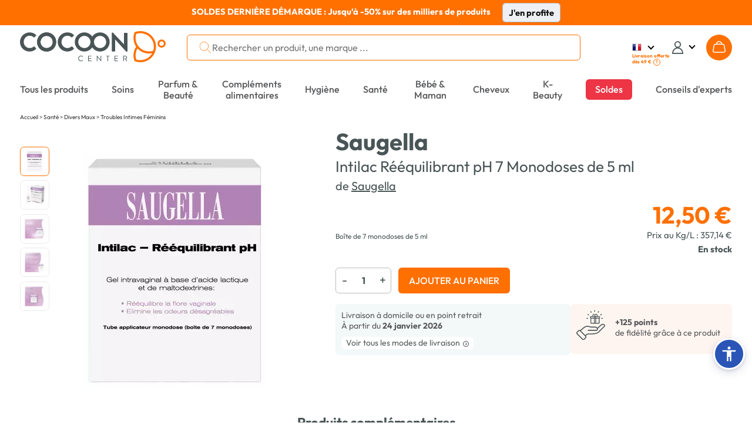

--- FILE ---
content_type: text/html; charset=UTF-8
request_url: https://www.cocooncenter.com/saugella-intilac-reequilibrant-ph-7-monodoses-de-5-ml/14705.html
body_size: 57718
content:
<!DOCTYPE html>
<html lang="fr">
<head>
<meta charset="utf-8">
<title>Saugella Intilac Rééquilibrant pH 7 Monodoses de 5 ml</title>
<meta name="description" content="Achetez le produit Saugella intilac rééquilibrant ph 7 monodoses de 5 ml à prix bas dans notre parapharmacie. Livraison offerte dès 39€."/>
<meta name="author" content="Cocooncenter"/>
<meta name="robots" content="index, follow"/>
<link rel="dns-prefetch" href="//cdn1.costatic.com" />
<link rel="dns-prefetch" href="//cdn2.costatic.com" />
<link rel="dns-prefetch" href="//cdn3.costatic.com" />
<link rel="dns-prefetch" href="//www.googletagmanager.com" />
<link rel="dns-prefetch" href="//www.google-analytics.com" />
<link rel="manifest" href="/manifest.json" />
<link rel="preconnect" href="https://fonts.gstatic.com" crossorigin>
<meta name="viewport" content="width=device-width, initial-scale=1" />
<meta name="y_key" content="c5f0112753cb6818" />
<meta name="msvalidate.01" content="ED9E87431D98FBA54107F168D82ADE2F" />
<link rel="shortcut icon" href="//cdn1.costatic.com/assets/img/groupes/1/images/favicon.ico" type="image/x-icon" />
<link rel="apple-touch-icon" href="//cdn1.costatic.com/assets/img/groupes/1/images/app/app-icon.png" />
<meta name="msapplication-TileImage" content="//cdn1.costatic.com/assets/img/groupes/1/images/app/app-icon.png" />
<meta property="fb:page_id" content="166807558886" />
<meta property="og:site_name" content="Cocooncenter" />
<meta property="og:type" content="website" />
<meta property="og:title" content="Saugella Intilac Rééquilibrant pH 7 Monodoses de 5 ml" />
<style type="text/css">@font-face {font-family: 'Outfit';font-style: normal;font-weight: 100 900;font-display: swap;src: url(https://fonts.gstatic.com/s/outfit/v11/QGYvz_MVcBeNP4NJuktqQ4E.woff2) format('woff2');unicode-range: U+0100-02AF, U+0304, U+0308, U+0329, U+1E00-1E9F, U+1EF2-1EFF, U+2020, U+20A0-20AB, U+20AD-20C0, U+2113, U+2C60-2C7F, U+A720-A7FF;}@font-face {font-family: 'Outfit';font-style: normal;font-weight: 100 900;font-display: swap;src: url(https://fonts.gstatic.com/s/outfit/v11/QGYvz_MVcBeNP4NJtEtq.woff2) format('woff2');unicode-range: U+0000-00FF, U+0131, U+0152-0153, U+02BB-02BC, U+02C6, U+02DA, U+02DC, U+0304, U+0308, U+0329, U+2000-206F, U+2074, U+20AC, U+2122, U+2191, U+2193, U+2212, U+2215, U+FEFF, U+FFFD;}@font-face {font-family: 'DM Serif Display';font-style: italic;font-weight: 400;font-display: swap;src: url(https://fonts.gstatic.com/s/dmserifdisplay/v15/-nFhOHM81r4j6k0gjAW3mujVU2B2G_VB3vD212k.woff2) format('woff2');unicode-range: U+0100-02AF, U+0304, U+0308, U+0329, U+1E00-1E9F, U+1EF2-1EFF, U+2020, U+20A0-20AB, U+20AD-20C0, U+2113, U+2C60-2C7F, U+A720-A7FF;}@font-face {font-family: 'DM Serif Display';font-style: italic;font-weight: 400;font-display: swap;src: url(https://fonts.gstatic.com/s/dmserifdisplay/v15/-nFhOHM81r4j6k0gjAW3mujVU2B2G_VB0PD2.woff2) format('woff2');unicode-range: U+0000-00FF, U+0131, U+0152-0153, U+02BB-02BC, U+02C6, U+02DA, U+02DC, U+0304, U+0308, U+0329, U+2000-206F, U+2074, U+20AC, U+2122, U+2191, U+2193, U+2212, U+2215, U+FEFF, U+FFFD;}@font-face {font-family: 'DM Serif Display';font-style: normal;font-weight: 400;font-display: swap;src: url(https://fonts.gstatic.com/s/dmserifdisplay/v15/-nFnOHM81r4j6k0gjAW3mujVU2B2G_5x0ujy.woff2) format('woff2');unicode-range: U+0100-02AF, U+0304, U+0308, U+0329, U+1E00-1E9F, U+1EF2-1EFF, U+2020, U+20A0-20AB, U+20AD-20C0, U+2113, U+2C60-2C7F, U+A720-A7FF;}@font-face {font-family: 'DM Serif Display';font-style: normal;font-weight: 400;font-display: swap;src: url(https://fonts.gstatic.com/s/dmserifdisplay/v15/-nFnOHM81r4j6k0gjAW3mujVU2B2G_Bx0g.woff2) format('woff2');unicode-range: U+0000-00FF, U+0131, U+0152-0153, U+02BB-02BC, U+02C6, U+02DA, U+02DC, U+0304, U+0308, U+0329, U+2000-206F, U+2074, U+20AC, U+2122, U+2191, U+2193, U+2212, U+2215, U+FEFF, U+FFFD;}ul.nav-v2 div {text-align: left}.nav>li {vertical-align: middle}#nav_menu {width: 100%;clear: both}.nav-double{width:100%;height:100%;margin:0;padding:0;}.nav-double .nav{margin:0;}.nav-line{display:block;list-style: none;}.nav-first-line{width:auto!important;}.nav a {text-decoration:none;color:#57585a;}.nav li {list-style: none}.nav {width: 100%;padding: 0;margin: 0;display: table;vertical-align: middle;}.nav>li {display: table-cell;text-align: center;padding: 0}.nav>.menu_top_vert_orange:hover > a {color:#eb701d;}.nav>.menu_top_vert_orange {background: linear-gradient(#63b24d, #50A339);background: -webkit-linear-gradient(#63b24d, #50A339);border-left: 1px solid #2B9900;border-right: 1px solid #63C73C;color: #fff}.nav>.menu_top_vert_orange#nav_selected {border-right-color: #ec701b;border-left-color: #d36418}.nav>li>a, .nav>li>span {display: inline-block;font-weight: 700;font-size: 12px;padding-top: 3px;padding-bottom: 2px;color: #57585a;width: 100%;position:relative;}.nav>li>a:hover {text-decoration: none;}.nav>li>a>.span_parent_arrow_menu_selected, .nav>li>span>.span_parent_arrow_menu_selected{text-align: center;display: none;position: absolute;left: 0;top: 28px;z-index: 1001;right: 0;}.nav.nav-v3-css>li>a>.span_parent_arrow_menu_selected,.nav.nav-v3-css>li>span>.span_parent_arrow_menu_selected{text-align: center;display: none;position: absolute;left: 0;top: 27px;z-index: 1001;right: 0;}.nav.nav-v3-css>li.menu_top_guide_achat>span>.menu_top_elmt{display: inline-block;}.nav.nav-v3-css>li.menu_top_guide_achat>a>.span_parent_arrow_menu_selected,.nav.nav-v3-css>li.menu_top_guide_achat>span>.span_parent_arrow_menu_selected{top: 29px;}.nav.nav-v3-css>li.menu_top_guide_achat>span>.menu_top_elmt img{vertical-align: middle;}.nav.nav_menu_double.nav-v3-css>li.menu_top_guide_achat>a>.span_parent_arrow_menu_selected,.nav.nav_menu_double.nav-v3-css>li.menu_top_guide_achat>span>.span_parent_arrow_menu_selected,.nav.nav_menu_double>li>a>.span_parent_arrow_menu_selected, .nav.nav_menu_double>li>span>.span_parent_arrow_menu_selected{top: 41px!important;}.nav>li:not(.menu_top_with_child):hover > a > .menu_top_elmt {border-color: #eb701d !important;}.nav .nav-column ul {padding: 0}.nav .nav-column a:hover {text-decoration: underline}.nav .nav-column {display: table-cell;vertical-align: top;padding-left:20px;}.nav .nav-column .bandeau_menu{display: block;text-align:right;}.nav_level1 > ul{padding: 0;}ul.nav-v2 .nav_overlay{position: absolute;background-color: #F3F8F8;left: 0px;right: 0px;width: 100%;display: none;box-shadow: rgba(0, 0, 0, 0.7) 0 200vh 0 200vh;z-index: 1000;text-align: center;top:calc(100% - 1px);}ul.nav-v2 .nav_level1 {display: table;table-layout: fixed;width: 1200px;border-top: 0;background-color: #F3F8F8;z-index: 1000;box-sizing: border-box;padding: 31px 0 18px 0;margin: auto;}.nav_level1_list, .nav_level1_sous_categories{display:table-cell;vertical-align:top;}ul.nav-v2 .nav_overlay a:hover{text-decoration:underline;text-decoration-color: #eb701d;}.nav_level1_list{width: 205px;border-right: 1px solid #c2c2c2;}.nav_level1_sous_categories{padding:7px 0 0 0;}.nav_level1_sous_categories_inactive {display:none;}#nav_menu_gamme,#nav_menu_marque,.stars,.stars>div {display: inline-block}ul.nav-v2 .sous_categorie_1 {margin: 0!important;display:block;text-align:right;padding: 4px 15px 4px 0;}ul.nav-v2 .sous_categorie_1 > a {cursor: pointer;text-transform: uppercase;font-size: 10pt;font-weight: 700;padding-left:3px;}ul.nav-v2.nav-v3-css .sous_categorie_1 > a {text-transform: none;}ul.nav-v2 .sous_categorie_1.sous_categorie_1_hover > a{border-left:2px solid #FF7000;text-decoration:none;}.nav_level2{padding:0;display: table;width: 100%;}ul.nav-v2 .sous_categorie_2 {padding: 0 0 20px 6px;line-height: 14px;}ul.nav-v2 .sous_categorie_2 > a{font-weight: bold;color: #eb701d;font-size: 11pt;display:block;}.sous_categorie_3{padding-left: 13px;margin: 4px 0;}.sous_categorie_3 > a{font-size: 11pt;text-transform: none;}.body-v2 .nav>li>a,.body-v2 .nav>li>span {text-transform: uppercase;font-size: 14px;font-weight: bold;}.body-v2 .nav.nav-v3-css>li>a,.body-v2 .nav.nav-v3-css>li>span {text-transform: none;font-size: 16.117px;font-weight: 500;}.body-v2 .nav.nav_menu_double>li>a,.body-v2 .nav.nav_menu_double>li>span{height: 43px;display: flex;align-items: center;}.body-v2 .nav li:not(.menu_top_with_child) .menu_top_elmt{border-bottom: 2px solid transparent;}.body-v2 .nav .menu_black_week .menu_top_elmt{color: white;background: #dc1d1d;padding: 6px 11px 5px;}.body-v2 .nav>li>span{cursor:default;}.nav_marque a:hover{text-decoration:underline;}#nav_menu_marque {background-color: #f7f7f7;vertical-align: top;width: 430px;margin: 5px 10px 0 5px;border-radius: 4px}.body-v2 .nav>li.menu_top_vert_orange.lien-accueil:hover,.body-v2 .nav>li.menu_top_vert_orange:not(.lien-accueil):not(.menu_top_vert_orange_destockage):hover {background-color: #2d6f19!important}#nav_menu_gamme {width: 725px}.nav_titre_partie {color: #606060;font-weight: 700;padding: 10px;font-size:16px}#nav_menu_marque .nav_titre_partie {padding: 5px 10px 10px}#nav_bouton_all_marque {text-align: center;padding-bottom: 18px!important;padding-top: 18px!important}.body-v2 #nav_menu {right: 0;left: 0;margin-top: 15px;margin-bottom: 14px;}.body-v2 .nav>li {border: none;padding: 7px 20px 5px;line-height: 19px;height: 37px;}.sbf17.body-v2 .nav>li {padding: 7px 11px 5px;}.body-v2 .nav.nav-v3-css>li {text-transform: none;}.body-v2 .nav > .menu_top_soldes span:first-child{color: #ffffff;background-color: #E42B54;padding: 8px 16px 8px 16px;border-radius: 6px;}.body-v2 .nav > .menu_top_soldes > a{color: #FFF;}.sbf18 .nav>li{padding: 7px 18px 5px;}.body-v2 .nav>li.menu_top_vert_orange:not(.lien-accueil):not(.menu_top_vert_orange_destockage):not(:last-child):hover {background-image: url([data-uri]),url(//cdn1.costatic.com/assets/img/megamenuhover.png)!important;background-repeat: no-repeat, no-repeat!important;background-position: right, center bottom!important}.body-v2 .nav>li.menu_top_vert_orange {background: #64b24d}.body-v2 li.lien-accueil,.body-v2 li.lien-accueil a {width: 20px;border:none;}.nav>.menu_top_vert_orange#nav_selected {background: 0 0;background-color: #f6741c!important;color: #fff}.nav>.menu_top_vert_orange#nav_selected>a {color: #fff}.nav>li:first-child {border-left: none;border-top-left-radius: 0;border-bottom-left-radius: 0;padding-left: 0;text-align:left;}.nav>li:last-child {border-right: none;border-top-right-radius: 0;border-bottom-right-radius: 0;padding-right: 0;max-width: unset;text-align:right;}.nav>li:last-child>a {width:max-content}.nav-double .nav-line:first-child .nav > li, .nav-double .nav-line:first-child .nav > li:hover , .nav-double .nav-line:first-child .nav > .menu_top_rouge_rouge{background:none!important;font-size: 12px;}.body-v2 .nav-line:first-child .nav > li.menu_top_vert_orange:not(.lien-accueil):not(.menu_top_vert_orange_destockage):hover{background:none!important;}.nav-double .nav-line:first-child .nav > #nav_selected{background:none!important;}.nav-double .nav-line:first-child .nav > #nav_selected > a, .nav-double .nav-line:first-child .nav > li:hover > a{color: #F6741C;}.nav-double .nav-line:first-child .nav > li.lien-accueil > a{background-repeat: no-repeat ;background: url(//cdn1.costatic.com/assets/img/icon-maison.png) no-repeat;background-position: 50% 0px ;height: 13px ;padding:0px ;margin-bottom:3px;vertical-align: middle;}.nav-double .nav-line:first-child .nav > li.lien-accueil:hover > a, .nav-double .nav-line:first-child .nav > .lien-accueil#nav_selected:hover > a, .nav-double .nav-line:first-child .nav > .lien-accueil#nav_selected > a {background-position: 50% -13px!important;}.nav-double .nav-line:first-child .nav > li:not(:last-child){border-right: 1px solid #eeeeee!important;}.nav-double .nav-line:first-child .nav > li > a{color: #64b24d;}.nav_guide_achat .div_txt_ga{text-align:center;text-transform: none;font-weight:bold;font-size: 15pt;margin: 10px 0 35px;}.nav_guide_achat .galogo {height: 145px;width: 352px;}.nav_guide_achat li {display:inline-block;width: calc(33% - 20px);max-width: 386px;vertical-align:top;margin-right:20px;}.nav_guide_achat li:last-child{margin-right:0;}.nav_guide_achat li article{position:relative;cursor:pointer;border-bottom:1px solid #ebebeb;}.nav_guide_achat li article .picto_categorie{position:absolute;top:0px;left:0px;left:10px;}.nav_guide_achat > div{text-align:center!important;}.nav_guide_achat li a{position: absolute;bottom: 26px;display: block;padding: 15px 10px;left: 0;right: 0;background-color: rgba(255,2525,255,0.7);font-size: 11pt;font-weight: bold;}.nav_guide_achat li:hover a{text-decoration: underline;}.nav_guide_achat li .image{overflow:hidden;}.nav_guide_achat li .image img:first-child{display:block;width:386px;height:255px;transition: all 0.5s ease;}.nav_guide_achat li:hover .image img:first-child{transform: scale(1.1);}.nav_guide_achat li article .div_infos{font-size: 11pt;padding: 5px 0 2px;}.nav_guide_achat li article .div_infos .txt_categorie,.nav_guide_achat li article .div_infos .txt_date_publication{display:inline-block;}.nav_guide_achat li article .div_infos .txt_date_publication{text-transform:none;float:right;}.nav_guide_achat .div_btn_ga{margin: 30px 0 10px;}.nav_guide_achat .div_btn_ga a{font-weight: bold;font-size: 11pt;padding: 7px 20px;}.nav_guide_achat .div_btn_ga a:hover{text-decoration:none!important;}.nav_type_2{display:table;width:100%;}.nav_type_2 > div{display:table-cell;vertical-align:top;}.nav_type_2 ul{padding:0;}.nav_type_2 > div > ul {margin-right: auto;margin-left: auto;-webkit-column-gap: 0px;-moz-column-gap: 0px;column-gap: 0px;}.col-menu-3 {-webkit-column-count: 3;-moz-column-count: 3;column-count: 3;}.col-menu-2 {-webkit-column-count: 2;-moz-column-count: 2;column-count: 2;}.col-menu-1 {-webkit-column-count: 1;-moz-column-count: 1;column-count: 1;}.nav_type_2 > div:first-child{width:265px;}.nav_type_2_item{margin-bottom:20px;max-width: 210px;break-inside: avoid;}.nav_type_2_item > div > a {color: #FF7000;font-weight: bold;font-size: 14px;}.nav_type_2_item > div{font-weight:bold;font-size:10pt;margin-bottom:10px;}.nav_type_2_sous_item{margin: 5px 0;font-size: 10pt;}.nav_type_2_liste_vignette{display:table;width:100%;}.nav_vignette_verticale{display:table-cell;padding:0 10px;border-radius: 6px;vertical-align: top;}.nav_vignette_verticale > div, .nav_vignette_verticale > a, .nav_vignette_verticale > button{position:relative;width:180px;margin:auto;overflow:hidden;display:block;outline:0;}.nav_vignette_verticale > button {border-radius: 6px;width: 198px;}.nav_vignette_verticale img{border-radius: 6px;display:block;transition: all 0.5s ease;height: 290px;object-fit: cover;object-position: center top;}.nav_vignette_verticale .nav_vignette_verticale_cnt{bottom:0;width: 100%;min-height: 85px;transition: all 0.5s;}.nav .nav_vignette_verticale .nav_vignette_verticale_cnt .nav_vignette_verticale_titre{text-align: center;font-weight: bold;font-size: 11pt;margin-bottom: 5px;margin-top:10px;text-transform:uppercase;}.nav_vignette_verticale .nav_vignette_verticale_cnt .nav_vignette_verticale_texte{text-transform:none;font-size: 11pt;line-height: 11pt;text-align:center;padding: 0 5px;}.nav_vignette_verticale > div:hover img, .nav_vignette_verticale > a:hover img, .nav_vignette_verticale > button:hover img {transform: scale(1.1);}.nav_vignette_verticale .vignette_img_wrapper {border-radius: 6px;overflow: hidden;height: 100%;}.nav-v2-test .nav_level1_list{position:relative;border:0;display:block;min-height:350px;}.nav-v2-test .nav_level1_list li a{cursor:pointer;}.nav-v2-test .nav_level1_list li{width:270px;padding: 2px 0;}.nav-v2-test .nav_level2 > li{width:320px;}.nav-v2-test .nav_level1_list,.nav-v2-test .nav_level2{text-align:right;}.nav-v2-test .nav_level1_list > li,.nav-v2-test .nav_level2 > li{padding-right:10px;}.nav-v2-test .nav_level1_list,.nav-v2-test .nav_level2{border-right: 1px solid #c2c2c2;}.nav-v2-test .nav_level3{text-align:left;}.nav-v2-test .nav_level3 li{border-right: 0;}.nav-v2-test .nav_level2,.nav-v2-test .nav_level3{position:absolute;top:0;visibility:hidden;padding-left:20px;height:100%;}.nav-v2-test .nav_level1_list li:hover > a,.nav-v2-test .nav_level2 li:hover > a{border-left: 2px solid #eb701d;padding-left: 5px;font-weight: bold;}.nav-v2-test .nav_level1_list li:hover .nav_level2,.nav-v2-test .nav_level2:hover{visibility: visible;left: 100%;}.nav-v2-test .nav_level2 li:hover .nav_level3{visibility: visible;left: 100%;}.nav-v2-test .nav_level3 {width:560px;}.nav-v2-test .nav_level3 li{display:inline-block;vertical-align:top;}.body-v2 .nav.nav-v2-test2 .nav_level1_list > li,.body-v2 .nav.nav-v2-test2 .nav_level2 > li{text-transform: none!important;}.nav-v2-test2 .nav_level2 > li{width:270px;}ul.nav-v2 .nav_overlay_test.nav_overlay{background-color: rgba(0,0,0,0.7);border-top:0;}ul.nav-v2 .nav_overlay_test .nav_level1 {position: absolute;width: auto;right: 0;padding-top: 0;padding-bottom: 0;display: block;}.nav_overlay_test ul.nav_level1_list {border-right: 0;min-height: 0;width: auto;}.nav_overlay_test .nav_level1_list li {width:auto;padding:0;}.nav_overlay_test .nav_level1_list li a{width: 100%;padding: 5px 10px 5px 20px;}.nav-v2-test .nav_overlay_test .nav_level1_list > li > a,.nav-v2-test .nav_overlay_test .nav_level2 > li > a {white-space: nowrap;}ul.nav-v2-test .nav_overlay_test .nav_level1,ul.nav-v2-test .nav_overlay_test .nav_level2,ul.nav-v2-test .nav_overlay_test .nav_level3{background-color: #f8f8f8;border-top: 1px solid #c2c2c2;}.nav-v2-test .nav_overlay_test .nav_level1_list li:hover {background: linear-gradient(90deg, rgba(255,255,255,0) 0%, rgb(240, 240, 240) 100%);}.nav-v2-test .nav_overlay_test .nav_level1_list li:hover > a,.nav-v2-test .nav_overlay_test .nav_level2 li:hover > a{border-left: 0;padding: 5px 10px 5px 20px;font-weight: normal;}ul.nav-v2-test .nav_overlay_test .nav_level2,ul.nav-v2-test .nav_overlay_test .nav_level3{box-shadow: 1px 1px 5px rgba(0,0,0,.1);top: -1px;}.nav-v2-test .nav_overlay_test .nav_level2, .nav_overlay_test .nav-v2-test .nav_level3{padding-left:0;}@media screen and (max-width: 1200px){ul.nav-v2 .nav_level1 {width: 100%;}}@media screen and (max-width: 1024px){.body-v2 .nav>li{padding-left: 10px;padding-right: 10px;}}.bloc_sous_categorie {white-space: normal;}.menu_to_sous_menu.bloc_sous_categorie .nav_overlay {display: table;position: static;box-shadow: unset;border-top: unset;}.menu_to_sous_menu.bloc_sous_categorie .nav_overlay li{height: unset;margin: 0;font-weight: normal;}.menu_to_sous_menu.bloc_sous_categorie .nav_overlay .nav_type_2 {width: 82%;}.menu_to_sous_menu.bloc_sous_categorie .nav_overlay .nav_level1 {padding: 0;}.menu_to_sous_menu.bloc_sous_categorie .nav_overlay .nav_type_2_sous_item {width: 100%;text-transform: none;padding-left: .4rem;}.menu_to_sous_menu.bloc_sous_categorie .nav_overlay .nav_vignette_verticale {padding: 0;padding-right: 10px;}.menu_to_sous_menu.bloc_sous_categorie .nav_overlay .nav_type_2_item {font-size: 9pt;margin-bottom: 10px;}.menu_to_sous_menu.bloc_sous_categorie .nav_overlay .nav_type_2 > div:first-child {border-right: none;width: 25%;}.nav.nav-v3-css>li.menu_top_journal>a {width: max-content;text-align: right;}.nav.nav-v3-css>li.menu_top_journal>a>.menu_top_elmt {font-family: "DM Serif Display";font-size: 16.117px;font-weight: 400;min-width: 160px;}.menu_top_journal .span_parent_arrow_menu_selected{top:29px!important;}.header_site .span_parent_arrow_menu_selected {visibility: hidden;}.nav>li:first-child {white-space: nowrap;}.vignette-type-2 {width: 136px;}.vignette-type-2 img {width: 126px;height: 136px;border-radius: 6px;}.vignette-type-2 > button {width: unset;}.vignette-type-2 .nav_vignette_verticale_titre {text-transform: none !important;}.vignette-type-3 {grid-column: 1 / 5;grid-row: 1;}.vignette-type-3 img {width: 100%;height: 214px;}.vignette-type-3 > button {width: 543px;height: 224px;}.nav_type_2_liste_vignette:has(.vignette-type-3) {display: grid;grid-template-columns: repeat(4, 126px);grid-gap: 0 10px;grid-auto-rows: minmax(100px, auto);justify-content: center;}.nav_type_2:has(.vignette-type-3) > div > ul {min-width: 657px;max-width: 657px;}@import url('https://fonts.googleapis.com/css2?family=Inter:wght@200;300;400;500;600;700&display=swap');.asw-menu {font-family: 'Inter';position: fixed;right: 20px;top: 40px;bottom: 80px;border-radius: 8px;box-shadow: 0px 0px 20px #00000080;opacity: 1;transition: .3s;z-index: 500000;overflow: hidden;background: #f9f9f9;width: 500px;line-height: 1;font-size: 16px;letter-spacing: 0.015em;color: #000;}.asw-menu .asw-menu-header {display: flex;align-items: center;justify-content: space-between;padding-left: 18px;height: 60px;font-size: 18px;font-weight: 700;border-bottom: 1px solid #dedede;color: #000;}.asw-menu .asw-menu-header>div {display: flex;}.asw-menu .asw-menu-header div[role="button"] {padding: 12px;cursor: pointer;color: #000;}.asw-menu .asw-menu-header div[role="button"]:hover {opacity: 0.8;color: #000;}.asw-menu .asw-card {margin: 0 15px 30px;}.asw-menu .asw-items {display: grid;grid-template-columns: repeat(3, minmax(0, 1fr));gap: 1rem;}.asw-menu .asw-btn {aspect-ratio: 6 / 5;border-radius: 4px;padding: 0 15px;display: flex;align-items: center;justify-content: center;flex-direction: column;text-align: center;color: #333;font-size: 14px !important;background: #fff;border: 1px solid #dedede;transition: all 0.3s ease;cursor: pointer;line-height: 1.2;}.asw-menu .asw-btn.active {border-color: #419D4A;background-color: #419D4A;color: #fff;}.asw-menu .asw-btn .asw-translate {font-size: 15px !important;}.asw-menu .asw-btn .material-icons {margin-bottom: 16px;}.asw-menu .asw-btn:hover {border-color: #419D4A;}.asw-menu .asw-btn.asw-selected {background: #419D4A;color: white;border-color: #419D4A;}.asw-menu .asw-menu-content {overflow-y: auto;max-height: calc(100% - 80px);color: #333;padding: 15px 0;}.asw-widget,.asw-menu {-webkit-user-select: none;-moz-user-select: none;-ms-user-select: none;user-select: none;font-weight: 400;-webkit-font-smoothing: antialiased;}.asw-widget *,.asw-menu * {box-sizing: border-box;}.asw-menu-btn {position: fixed;z-index: 499999;right: 12px;bottom: 90px;background: #2a55b7;box-shadow: 0 5px 15px 0 rgb(37 44 97 / 15%), 0 2px 4px 0 rgb(93 100 148 / 20%);transition: .3s;border-radius: 50%;align-items: center;justify-content: center;transform: scale(1);width: 40px;height: 40px;display: flex;cursor: pointer;text-decoration: none;padding: 4px;box-sizing: content-box;border: 3px solid #fff;}.asw-menu-btn svg {width: 30px;height: 30px;}.asw-menu-btn svg path {fill: #fff;}.asw-menu-btn:hover {transform: scale(1.1);}.material-icons.md-36.white {font-size: 36px;color: #fff;}@font-face {font-family: 'OpenDyslexic3';src: url("https://website-widgets.pages.dev/fonts/OpenDyslexic3-Regular.woff") format("woff"), url("https://website-widgets.pages.dev/fonts/OpenDyslexic3-Regular.ttf") format("truetype");}@media only screen and (max-width: 560px) {.asw-menu-btn {width: 38px;height: 38px;}.asw-menu-btn svg {width: 24px;height: 24px;min-height: 24px;min-width: 24px;max-width: 24px;max-height: 24px;}}@media only screen and (max-width: 560px) {.asw-menu {width: calc(100% - 20px);right: 10px;}}@media only screen and (max-width: 420px) {.asw-items {grid-template-columns: repeat(2, minmax(0, 1fr)) !important;gap: 0.5rem;}.asw-menu {width: calc(100% - 20px);right: 10px;}}:focus {outline: none;}.user-is-tabbing :focus {outline: 3px dashed #2a55b7!important;outline-offset: 3px!important;border-radius: 2px;} .lSSlideOuter {overflow: hidden;-webkit-touch-callout: none;-webkit-user-select: none;-khtml-user-select: none;-moz-user-select: none;-ms-user-select: none;user-select: none}.lightSlider:before, .lightSlider:after {content: " ";display: table;}.lightSlider {overflow: hidden;margin: 0;}.lSSlideWrapper {max-width: 100%;overflow: hidden;position: relative;}.lSSlideWrapper > .lightSlider:after {clear: both;}.lSSlideWrapper .lSSlide {-webkit-transform: translate(0px, 0px);-ms-transform: translate(0px, 0px);transform: translate(0px, 0px);-webkit-transition: all 1s;-webkit-transition-property: -webkit-transform,height;-moz-transition-property: -moz-transform,height;transition-property: transform,height;-webkit-transition-duration: inherit !important;transition-duration: inherit !important;-webkit-transition-timing-function: inherit !important;transition-timing-function: inherit !important;}.lSSlideWrapper .lSFade {position: relative;}.lSSlideWrapper .lSFade > * {position: absolute !important;top: 0;left: 0;z-index: 9;margin-right: 0;width: 100%;}.lSSlideWrapper.usingCss .lSFade > * {opacity: 0;-webkit-transition-delay: 0s;transition-delay: 0s;-webkit-transition-duration: inherit !important;transition-duration: inherit !important;-webkit-transition-property: opacity;transition-property: opacity;-webkit-transition-timing-function: inherit !important;transition-timing-function: inherit !important;}.lSSlideWrapper .lSFade > *.active {z-index: 10;}.lSSlideWrapper.usingCss .lSFade > *.active {opacity: 1;}.lSSlideOuter .lSPager.lSpg {margin: 10px 0 0;padding: 0;text-align: center;}.lSSlideOuter .lSPager.lSpg > li {cursor: pointer;display: inline-block;padding: 0 5px;}.lSSlideOuter .lSPager.lSpg > li a {background-color: #222222;border-radius: 30px;display: inline-block;height: 8px;overflow: hidden;text-indent: -999em;width: 8px;position: relative;z-index: 13;-webkit-transition: all 0.5s linear 0s;transition: all 0.5s linear 0s;}.lSSlideOuter .lSPager.lSpg > li:hover a, .lSSlideOuter .lSPager.lSpg > li.active a {background-color: #428bca;}.lSSlideOuter .media {opacity: 0.8;}.lSSlideOuter .media.active {opacity: 1;}.lSSlideOuter .lSPager.lSGallery {list-style: none outside none;padding-left: 0;margin: 0;overflow: hidden;transform: translate3d(0px, 0px, 0px);-moz-transform: translate3d(0px, 0px, 0px);-ms-transform: translate3d(0px, 0px, 0px);-webkit-transform: translate3d(0px, 0px, 0px);-o-transform: translate3d(0px, 0px, 0px);-webkit-transition-property: -webkit-transform;-moz-transition-property: -moz-transform;-webkit-touch-callout: none;-webkit-user-select: none;-khtml-user-select: none;-moz-user-select: none;-ms-user-select: none;user-select: none;}.lSSlideOuter .lSPager.lSGallery li {overflow: hidden;-webkit-transition: border-radius 0.12s linear 0s 0.35s linear 0s;transition: border-radius 0.12s linear 0s 0.35s linear 0s;}.lSSlideOuter .lSPager.lSGallery li.active, .lSSlideOuter .lSPager.lSGallery li:hover {border-radius: 5px;}.lSSlideOuter .lSPager.lSGallery img {display: block;height: auto;max-width: 100%;}.lSSlideOuter .lSPager.lSGallery:before, .lSSlideOuter .lSPager.lSGallery:after {content: " ";display: table;}.lSSlideOuter .lSPager.lSGallery:after {clear: both;}.lSAction > a {width: 32px;display: block;top: 50%;height: 32px;background-image: url('/assets/img/controls.png');cursor: pointer;position: absolute;z-index: 99;margin-top: -16px;opacity: 0.5;-webkit-transition: opacity 0.35s linear 0s;transition: opacity 0.35s linear 0s;}.lSAction > a:hover {opacity: 1;}.lSAction > .lSPrev {background-position: 0 0;left: 10px;}.lSAction > .lSNext {background-position: -32px 0;right: 10px;}.lSAction > a.disabled {pointer-events: none;}.cS-hidden {height: 1px;opacity: 0;filter: alpha(opacity=0);overflow: hidden;}.lSSlideOuter.vertical {position: relative;}.lSSlideOuter.vertical.noPager {padding-right: 0px !important;}.lSSlideOuter.vertical .lSGallery {position: absolute !important;right: 0;top: 0;}.lSSlideOuter.vertical .lightSlider > * {width: 100% !important;max-width: none !important;}.lSSlideOuter.vertical .lSAction > a {left: 50%;margin-left: -14px;margin-top: 0;}.lSSlideOuter.vertical .lSAction > .lSNext {background-position: 31px -31px;bottom: 10px;top: auto;}.lSSlideOuter.vertical .lSAction > .lSPrev {background-position: 0 -31px;bottom: auto;top: 10px;}.lSSlideOuter.lSrtl {direction: rtl;}.lSSlideOuter .lightSlider, .lSSlideOuter .lSPager {padding-left: 0;list-style: none outside none;}.lSSlideOuter.lSrtl .lightSlider, .lSSlideOuter.lSrtl .lSPager {padding-right: 0;}.lSSlideOuter .lightSlider > *,.lSSlideOuter .lSGallery li {float: left;}.lSSlideOuter.lSrtl .lightSlider > *,.lSSlideOuter.lSrtl .lSGallery li {float: right !important;}@-webkit-keyframes rightEnd {0% {left: 0;}50% {left: -15px;}100% {left: 0;}}@keyframes rightEnd {0% {left: 0;}50% {left: -15px;}100% {left: 0;}}@-webkit-keyframes topEnd {0% {top: 0;}50% {top: -15px;}100% {top: 0;}}@keyframes topEnd {0% {top: 0;}50% {top: -15px;}100% {top: 0;}}@-webkit-keyframes leftEnd {0% {left: 0;}50% {left: 15px;}100% {left: 0;}}@keyframes leftEnd {0% {left: 0;}50% {left: 15px;}100% {left: 0;}}@-webkit-keyframes bottomEnd {0% {bottom: 0;}50% {bottom: -15px;}100% {bottom: 0;}}@keyframes bottomEnd {0% {bottom: 0;}50% {bottom: -15px;}100% {bottom: 0;}}.lSSlideOuter .rightEnd {-webkit-animation: rightEnd 0.3s;animation: rightEnd 0.3s;position: relative;}.lSSlideOuter .leftEnd {-webkit-animation: leftEnd 0.3s;animation: leftEnd 0.3s;position: relative;}.lSSlideOuter.vertical .rightEnd {-webkit-animation: topEnd 0.3s;animation: topEnd 0.3s;position: relative;}.lSSlideOuter.vertical .leftEnd {-webkit-animation: bottomEnd 0.3s;animation: bottomEnd 0.3s;position: relative;}.lSSlideOuter.lSrtl .rightEnd {-webkit-animation: leftEnd 0.3s;animation: leftEnd 0.3s;position: relative;}.lSSlideOuter.lSrtl .leftEnd {-webkit-animation: rightEnd 0.3s;animation: rightEnd 0.3s;position: relative;}.lightSlider.lsGrab > * {cursor: -webkit-grab;cursor: -moz-grab;cursor: -o-grab;cursor: -ms-grab;cursor: grab;}.lightSlider.lsGrabbing > * {cursor: move;cursor: -webkit-grabbing;cursor: -moz-grabbing;cursor: -o-grabbing;cursor: -ms-grabbing;cursor: grabbing;}#div_listing #listing{vertical-align: top;}.ais-InfiniteHits-item{padding: 0;margin: 0;text-indent: 0;display: inline-block;vertical-align: top;position: relative;}.fiche_min_categorie {padding: 15px 0;text-indent: 0;display: inline-block;width: 180px;margin: 0 0 15px 7px;height: 365px;vertical-align: top;position: relative;overflow:hidden;transition: all 0.2s ease;cursor: pointer;background-color:white;border: 1px solid #E6E7E9;border-radius: 8px;}.fiche_min_categorie:hover {box-shadow: 0px 5px 5px 0px rgba(0, 0, 0, 0.25);}.fiche_min_categorie .fm_div_image {text-align: center;top:0;left:0;right:0;display:table;width:100%;height: 200px;}.fiche_min_categorie .zone_antigaspi, .fiche_min_categorie .zone_soldes{font-size: 9pt;border-top: 1px solid white;padding-top: 4px;}.fiche_min_categorie .bloc_prix_pourcentage_left_invert .zone_antigaspi{border-top: none;padding-top: 0px;border-bottom: 1px solid white;margin-bottom: 2px;padding-bottom: 2px;}.fiche_min_categorie .zone_antigaspi_light{border-top: none;padding-top: 0px;}.sbf17 .fiche_min_categorie .zone_antigaspi div{font-size: 8pt !important;line-height: 8pt !important;font-weight: normal !important;text-transform: none !important;}.fiche_min_categorie .zone_antigaspi div, .fiche_min_categorie .zone_soldes div{font-weight: bold;text-transform: uppercase;white-space:nowrap;}.fiche_min_categorie .zone_antigaspi div sup{text-transform:none;vertical-align:top;display:inline-block;margin-top:-1px;}.fiche_min_categorie .fm_div_image .bloc_attribut {font-size: 11px;border: 1px solid #ccc;padding: 4px 20px;display: inline}.fiche_min_categorie .fm_div_infos{width:100%;margin-top: 5px;background-color: rgba(255,255,255,0.7);}.fiche_min_categorie .fm_div_info_base {text-decoration: none;max-height: 47px;overflow-y: hidden;margin: 2px 4px -2px;text-align: center;}.fiche_min_categorie .fm_div_info_base a {color: #57585a;font-size: 10pt;text-decoration: none;display:block;text-overflow: ellipsis;display: -webkit-box;-webkit-line-clamp: 2;-webkit-box-orient: vertical;pointer-events: none;}.fiche_min_categorie .fm_div_info_base_2l a{-webkit-line-clamp: 3;}.fiche_min_categorie .fm_div_info_base_2l,.fiche_min_categorie .fm_div_info_base_2l .bloc_nom{max-height: 64px;}.fiche_min_categorie .fm_div_info_attribut {text-align:center;margin:-2px 0 -6px;}.fiche_min_categorie .fm_div_info_attribut .fm_nom_attribut {font-weight: bold;}.fiche_min_categorie .fmd_div_nom_marque{font-size: 11pt;font-weight: bold;padding-top:2px;margin-bottom: 5px;}.fiche_min_categorie .fmd_div_nom_gamme {font-size: 10pt;font-weight: bold;}.fiche_min_categorie .fm_div_bloc_attribut {font-weight: bold;font-size: 10pt;text-align:center;margin-bottom: 4px;margin-top: -1px;border-bottom: 1px solid #bfbfbf;height: 10px;position: relative;}.fiche_min_categorie .fm_div_bloc_attribut > div{position: absolute;top: 0;left: 0;right: 0;display: inline-block;}.fiche_min_categorie .fm_div_bloc_attribut > div > div{background: #fff;padding: 0 4px;display: inline-block;}.fiche_min_categorie .fm_div_hors_stock{position: absolute;right: 0;top: 0;background-color: #57585a;color: white;padding: 4px 8px;font-size: 12pt;z-index: 1;}.fiche_min_liste_recherche .fm_div_hors_stock{position: absolute;right: 0;top: 0;background-color: #57585a;color: white;padding: 4px 8px;font-size: 10pt;z-index: 1;}.fiche_min_categorie .fm_div_stock {font-size: 8pt;text-transform: uppercase;font-weight: 700;color: #3b0;padding: 6px 2px;position: absolute;bottom: 41px;left: 0;right: 0;height: 14px}.fiche_min_categorie .fm_div_achat{font-size: 8pt;font-weight: 700;}.fiche_min_categorie .bloc_nom {line-height: 15px;margin:0;font-weight:normal;min-height: 30px;max-height: 56px;overflow: hidden;}.fiche_min_categorie .bloc_avis {text-align:center;margin-top: 4px!important;}.fiche_min_categorie .bloc_avis .review_mean * {color: #666;}.fiche_min_categorie .block_stock {display: inline-block;float: left;vertical-align: middle}.fiche_min_categorie .block_stock .fmc_txt_article_disponible,.fiche_min_categorie .block_stock .fmc_txt_article_indisponible{padding: 2px 4px;margin: 0;color: #756d66;font-weight: 400;background: 0 0;text-shadow: none}.fiche_min_categorie .texte_ancien_prix,.fiche_min_categorie .texte_current_prix {padding: 0;margin: 0;}.fiche_min_categorie .bloc_prix_pourcentage{color: white;background-color: #ff7000;padding: 2px 5px;font-size: 16px;display:inline-block;position: absolute;top: 6px;left: 6px;text-align:center;border-radius: 6px;font-weight: bold;z-index: 1;}.fiche_min_blackfriday .bloc_prix_pourcentage{background-color: #000;}.fiche_min_categorie .bloc_prix_pourcentage .remise_off{font-size: 9pt;vertical-align: top;}.fiche_min_categorie .texte_current_prix {font-size: 17px;}.fiche_min_categorie .texte_ancien_prix {text-decoration: line-through;font-size: 10px;font-weight: bold;text-align: left;}.fiche_min_categorie .bloc_prix_promotion{}.fiche_min_categorie .bloc_prix_promotion .texte_current_prix{color: #ff7000;}.fiche_min_categorie .fm_div_btn{}.fiche_min_categorie .fm_div_infos_bottom{display: flex;justify-content: center;gap: 5px;align-items: center;margin: 10px auto;padding: 0 10px;width: 100%;position: absolute;bottom: 5px;}.fiche_min_categorie .flou .fm_div_btn{display:none;}.fiche_min_categorie .bloc_img{overflow:hidden;margin:0;display:table-cell;height:185px;vertical-align: middle;}.fiche_min_categorie .bloc_img .photo_paysage{width:100%;height:auto;}.fiche_min_categorie .bloc_img img{display:block;margin: auto;transition: all 0.2s ease;max-width:100%;height:auto;max-height: 100%;width: auto;}.fiche_min_categorie .fmdpaf1 .bloc_prix_pourcentage{display: table;right: 6px;}.fiche_min_categorie .fmdpaf1 .bloc_prix_pourcentage_left{min-width: 50px;}.fiche_min_categorie .fmdpaf1 .bloc_prix_pourcentage_left,.fiche_min_categorie .fmdpaf1 .bloc_prix_pourcentage_right{display: table-cell;vertical-align:middle;}.fiche_min_categorie .fmdpaf1 .bloc_prix_pourcentage_right{font-size: 8pt;padding-left: 10px;display:none;}.fiche_min_categorie:hover .fmdpaf1 .bloc_prix_pourcentage_right{display: table-cell;}.fiche_min_categorie .fmdpaf1 .zone_antigaspi{font-size: 8pt;}.fiche_min_categorie .fmdpaf1 .bloc_prix_pourcentage_left .remise_off{font-size: 9pt;vertical-align: top;}.sbf18 .fiche_min_categorie .fmdpaf1 .bloc_prix_pourcentage_left{min-width: 60px;}.sbf2 .fiche_min_categorie .fmdpaf1 .bloc_prix_pourcentage_left{min-width: 55px;}.sbf18 .fiche_min_categorie .zone_antigaspi div{text-transform: initial;}.fiche_min_categorie .fmdpaf1 .zone_antigaspi .remise_off{font-size: 8pt;text-transform: initial;font-weight:normal;margin-top: -2px;display: inline-block;}.fmdpaf_tos_1 .bloc_prix_pourcentage{background-color:black!important;}.fiche_min_liste_recherche .fmd_div_nom_marque, .fiche_min_liste_recherche .fmd_div_nom_gamme{font-size: 10pt;font-weight: 600;}.fiche_min_liste_recherche .fmd_div_nom_marque b{font-weight: 600;}.fiche_min_liste_recherche .fmd_div_nom_gamme{font-style:italic;}.fiche_min_liste_recherche .bloc_nom{max-height: 52px;overflow-y: hidden;}.fiche_min_liste_recherche {height: 140px;width:46%;display: inline-block;margin: 6px;vertical-align:top;position:relative;cursor: pointer;overflow:hidden;text-align:left;}.fiche_min_liste_recherche:hover .bloc_nom a{text-decoration:underline!important;}.fiche_min_liste_recherche:hover .fmr_div_image .bloc_img img{transform: scale(0.7) rotate(0.01deg);}.fiche_min_liste_recherche .fmr_div_btn{margin-top:15px;transition: transform 0.2s;}.fiche_min_liste_recherche .fmr_div_btn .btn{text-transform:uppercase;}.fiche_min_liste_recherche:hover .fmr_div_btn{transform: translateY(-50px);}.fiche_min_liste_recherche .fiche_min_content_explicit {height: 100%;}.fmr_div_image{position:absolute;top:0px;left:0px;width:136px}.fmr_div_image .bloc_img{margin-top:5px;width: 100%;text-align: center;}.fmr_div_image .bloc_img .container_div_img{display: table;width:100%;}.fmr_div_image .bloc_img .container_div_img .div_img{height: 120px;display: table-cell;vertical-align: middle;text-align: center;}.fmr_div_image .bloc_img img{transition: transform 0.2s;transform-origin: top center;max-width: 100%;max-height: 120px;width: auto;height: auto;}.fmr_div_image .ruban_solde_small{z-index:99999999;}.fmr_div_info{position:absolute;top:0px;bottom:0px;left:142px;padding:10px 10px 10px 0px;}.fmr_div_info_base .bloc_nom a,.fmr_div_info_base .bloc_nom a b{font-size: 9pt;line-height: 17px;color: #57585a;text-decoration: none;}.fmr_div_info .bloc_avis{margin-top:5px;}.fmr_div_info .review_mean *{color: #666;}.fmr_div_info .review_mean{font-size: 8pt;text-transform: uppercase;font-weight: 700;color: #3b0;margin-left:2px;}.fmr_div_info .bloc_prix_promotion .texte_current_prix{color: #ff7000;}.fmr_div_info .texte_current_prix{color: #ff7000;font-size: 22px;font-weight:bold;white-space: nowrap;}.fmr_div_info .texte_ancien_prix{margin-left:4px;text-decoration: line-through;font-size: 9pt;font-weight: 400;}.fm_overlay_alerte{position: absolute;cursor:default;top: 0;width: 100%;height: 100%;background-color: rgba(0,0,0,0.7);display: flex;align-items: center;justify-content: center;}.fm_overlay_alerte > div{background-color: white;padding: 15px 10px;width: 95%;text-align: center;border-radius: 2px;}.fm_overlay_alerte .div_titre_alerte{margin-bottom: 15px;}.fm_overlay_alerte .div_picto_titre{display: inline-block;vertical-align: middle;}.fm_overlay_alerte .titre_alerte {display: inline-block;vertical-align: middle;font-weight: bold;}.fm_overlay_alerte .div_input_mail, .fm_overlay_alerte .input_text_custom{width: 100%;}.fm_overlay_alerte .mail_alerte{border:2px solid #ec701b;width: 100%;padding: 9px;}.fm_overlay_alerte .div_btn_inscription_alerte{vertical-align: middle;margin-top: 4px;}.fm_overlay_alerte .btn{text-transform: uppercase;width: 100%;font-size:11pt;}.msg_alerte_titre{color:green;margin-bottom:10px;}.div_erreur_mail{color: red;margin-top: 10px;}.loader_ajout_panier_listing {background: rgba(255,255,255,0.6) url("//cdn1.costatic.com/assets/img/loader_search.gif") no-repeat scroll 50% 50%;display: block;width: 100%;height: 100%;position: absolute;top: 0;left: 0;}.fiche_min_win_content_explicit{cursor: default;position: absolute;top: 0px;left: 0px;height: 100%;width: 100%;z-index: 1;display: flex;align-items: start;justify-content: center;}.fiche_min_content_explicit{position: absolute;background-color: white;top: 0;left: 0;width: 100%;height: 240px;margin-left: auto;margin-right: auto;padding: 0px 8px 10px;border: 2px solid #eb701d;}.fiche_min_content_explicit .btn_orange_light{text-align:center;}.fiche_min_content_explicit .btn_orange_light > div{display: inline-block;padding: 5px 2px;border-radius: 2px;cursor: pointer;text-align: center;}.fiche_min_categorie.fiche_min_epuise .bloc_img:not(.flou) img, .fiche_min_categorie:hover .bloc_img:not(.flou) img{}.fiche_min_categorie.fiche_min_epuise .fm_div_infos:not(.flou), .fiche_min_categorie:hover .fm_div_infos:not(.flou){}.fiche_min_categorie .fm_div_btn{bottom: -13px;left: 0;right: 0;}.fiche_min_categorie .ajouter_panier_listing, .fiche_min_categorie .btn_voir_detail {font-size: 12px;padding: 5px;font-weight: bold;}.fiche_min_categorie .ajouter_panier_listing{background: url('//cdn1.costatic.com/assets/img/groupes/1/images/picto_produit_panier_new.svg') no-repeat!important;background-position: center!important;background-size: 100%!important;border: none;height: 48px;width: 48px;padding: 0;margin: 0;}.fiche_min_categorie .ajouter_panier_listing:hover{background: url('//cdn1.costatic.com/assets/img/groupes/1/images/picto_produit_panier_plein_new.svg') no-repeat!important;background-position: center!important;background-size: 100%!important;border: none;height: 48px;width: 48px;padding: 0;margin: 0;}.fiche_min_categorie .picto-ajout-panier{filter: brightness(0) invert(100%);height: 16px;margin-left: 10px;margin-bottom: -2px;}.fiche_min_categorie .fm_div_info_base {min-height: 37px;text-align: center;}.fiche_min_categorie .fm_div_achat{padding: 6px 4px 3px;}.fiche_min_categorie .texte_current_prix {color: #FF7000;}.fiche_min_categorie .fm_div_btn .btn_voir_detail {display: none;}.fiche_min_categorie .fm_div_btn .ajouter_panier_listing {display: block;}.fiche_min_categorie .fm_div_btn.show_details_button .btn_voir_detail, .fiche_min_categorie .fm_div_btn.always_show_details_button .btn_voir_detail {display: block;}.fiche_min_categorie .fm_div_btn.show_details_button .ajouter_panier_listing, .fiche_min_categorie .fm_div_btn.always_show_details_button .ajouter_panier_listing {display: none;}.fiche_min_categorie .fm_div_infos_bottom:has(.fm_div_btn.show_details_button){gap :0;padding: 0;}.fiche_min_categorie .fm_div_infos_bottom:has(.fm_div_btn.show_details_button) .texte_current_prix {font-size: 14px !important;}.selection-section-item-wrapper {position: relative;overflow: unset!important;vertical-align: top;width: 100%;}.selection-holder {display: flex;gap: 20px;}.selection-section-item-wrapper>*:first-child,.slide-selection-section-item>*:first-child{margin-left: 0!important;}.selection-section-item-wrapper>*:last-child,.slide-selection-section-item>*:last-child{margin-right: 0!important;}.selection-holder a .image {transition: transform .3s cubic-bezier(.23,1,.32,1);}.selection-holder .image-container {flex-shrink: 0;border-radius: 8px;overflow: hidden;border: 1px solid #E6E7E9;box-sizing: border-box;max-width: 343px;}.selection-holder .encart-algolia {max-height: 355px;}.selection-holder a {display: block;}.selection-holder a .image:hover {transform-origin: (50%, 50%);transform: scale(1.05);}a.selection-section-header:hover {text-decoration: none;}.selection-section-header {position: relative;}a.selection-section-header:hover::after {background-color: #eb701d;width: 140px;}.fiche_min_categorie .picto-fiche-minimal{position: absolute;top: 6px;right: 6px;}.selection-type-1 {text-align: center;margin-bottom: 30px;position:relative;}.selection-section .slidesjs-pagination {padding: 0;margin-right: 0;}.selection-section-header, #accueil_site .selection_reetag h2 {display: block;margin-bottom: 20px;font-size: 22pt;padding-bottom: 5px;text-align: center;color: #495556;text-decoration: none;font-weight: bold;}.selection-section-header hr{height: 3px;border:none;width: 96px;margin: 8px auto 0;}.selection-conseil-expert .selection-section-header {padding-bottom: 0;margin-bottom: 34px;text-align: center;font-family: "DM Serif Display";font-size: 40px;font-style: normal;font-weight: 400;line-height: 19px;}.selection-conseil-expert .selection-section-header::after{bottom: 5px;}.selection-section-image .selection-section-header {border-bottom: none;margin-bottom: 0;padding-bottom: 0;}.selection-bloc-thematique-container .selection-section-header {position: absolute;top: -50px;left: 0;right: 0;}.selection-type-1 .selection-section-item-subwrapper {display: inline-block;width: 180px;margin: 0 6px;}.selection-type-1 .selection-section-item-subwrapper .fiche_min {margin: 0;width: 180px;height: 355px;margin-bottom: 10px;}.selection-categorie .selection-section-item-img-container {overflow: hidden;width:162px;height: 162px;margin:auto;border-radius: 6px;}.selection-categorie .selection-section-item-img-container img {transition: 0.7s;object-fit: contain;display: block;}.selection-categorie .selection-section-item-subwrapper{text-decoration: none;}.selection-categorie .selection-section-item-subwrapper:hover img {transform: scale(1.2) rotate(10deg);filter: brightness(0.9);}.selection-categorie .selection-section-item-subwrapper:hover .selection-section-item-titre {text-decoration:underline;}.item_conseil_experts .selection-section-item-txt-container .link_btn {text-transform: uppercase;height: 28px;width: max-content;margin-top: 20px;padding: 6.851px 13.703px;border-radius: 6.851px;background:#FFF;display: flex;justify-content: center;align-items: center;color: #FF7000;font-size: 12px;font-style: normal;font-weight: 500;text-decoration: none;}.item_conseil_experts:hover {text-decoration: none;}.item_conseil_experts .selection-section-item-txt {font-size: 16px;font-style: normal;font-weight: 400;line-height: normal;text-align: left;width: 259px;height: 80px;}.selection-conseil-expert .link_btn_all_conseil {text-transform: uppercase;text-decoration: none;color: #FFF;font-size: 13px;font-style: normal;font-weight: 500;line-height: 16.272px;display: flex;width: 200px;height: 31px;padding: 6.851px 13.703px;justify-content: center;align-items: center;gap: 8.564px;flex-shrink: 0;border-radius: 6.851px;background: #FF7000;margin: 25px auto;}.selection-section-container{background-color: #F3F8F8;position: relative;margin-bottom: 30px;padding: 18px 0;}.selection-categorie .slide-selection-section-item{margin-top: 10px;}.selection-full-bg{width:1212px;margin:auto;}.selection-bloc-thematique-container{margin-top:80px;margin-bottom:80px;}.selection-bloc-thematique.selection-full-bg{margin-top:-50px;margin-bottom:-50px;}.selection-categorie {max-height: 245px;}.selection-categorie .selection-section-item-titre {color: #58585A;font-size: 20px;font-style: normal;font-weight: 500;line-height: 17.937px;margin-top: 15px;}.selection-categorie .selection-section-item-subwrapper{margin: auto;}.selection-categorie .selection-section-item-subwrapper{vertical-align:top;}.selection-bloc-thematique .selection-section-item-subwrapper{display: table;margin:0;}.selection-bloc-thematique .selection-section-item-subwrapper > div{display:table-cell;vertical-align:middle;text-align:left;}.selection-bloc-thematique .selection-section-item-img-container{border-radius: 6px;overflow: hidden;width: 606px;height: 312px;}.selection-bloc-thematique img{transition: 0.7s;width: 606px;height: 312px;object-fit: contain;vertical-align:middle;}.selection-bloc-thematique .selection-section-item-subwrapper{width: 100%;padding: 0 20px;}.selection-bloc-thematique .selection-section-item-txt-container{padding: 0 0 0 41px;}.selection-section-item-subwrapper.item_conseil_experts {display: flex;flex-direction: row-reverse;height: 275px;width: 600px;border-radius: 6px;background: #F3F8F8;box-shadow: none;margin: 0;margin-top: 21px;cursor: pointer;}.selection-section-conseil-experts {margin-top: -20px;display: flex;flex-wrap: wrap;justify-content: center;gap: 0 12px;}.selection-section-item-subwrapper.item_conseil_experts .selection-section-item-img-container {width: 275px;overflow: hidden;border-radius: 6px;} .selection-section-item-subwrapper.item_conseil_experts .selection-section-item-img-container img {object-fit: cover;width: 100%;height: 100%;transition: 0.7s;}.selection-section-item-subwrapper.item_conseil_experts .selection-section-item-txt-container {padding: 33px 29px 0 31px;width: 320px;margin-right: -6px;text-align: left;}.selection-bloc-thematique .selection-section-item-btn{border-radius: 6px;border: none;height: 31px;padding: 6.851px 13.703px;display: inline-block;text-decoration: none;font-size: 13px;font-style: normal;font-weight: 500;}.selection-bloc-thematique .selection-section-item-txt {margin-bottom: 18px;padding-right: 10px;font-size: 21px;font-style: normal;font-weight: 400;line-height: normal;}.selection-bloc-thematique .selection-section-item-titre{font-size: 30px;font-weight: bold;margin-bottom: 18px;font-style: normal;font-weight: 700;line-height: normal;}#fiche .selection-bloc-thematique .selection-section-item-titre{font-size:20px;}#fiche .selection-bloc-thematique .selection-section-item-txt {font-size:16px;}.selection-conseil-expert .selection-section-item-titre{text-align: left;height: 82px;overflow: hidden;color: #495556;font-size: 22px;font-style: normal;font-weight: 400;line-height: 31px;text-decoration: none;margin-bottom: 5px;}.selection-conseil-expert .selection-section-item-titre a {font-family: "DM Serif Display";}.selection-conseil-expert .selection-section-item-titre.full-title {height: 160px;}.selection-conseil-expert .selection-section-item-subwrapper:hover .selection-section-item-img-container img,.selection-bloc-thematique .selection-section-item-subwrapper:hover .selection-section-item-img-container img {transform: scale(1.2);}.slidesjs-pagination li {display: inline-block;margin: 0 1px;}.slidesjs-pagination li a {display: block;width: 28px;height: 6px;border-radius: 3px;overflow: hidden;color: transparent;margin: 0 4px;}.selection-section-item-wrapper.slide-selection-section .slide-selection-section-item:not(:first-child){display:none;}.selection_btn_lien_wrapper {margin-top: 20px;height: 31px;}.selection-section .btn_lien {height: 31px;text-transform: uppercase;padding: 8.7px 13.703px;font-style: normal;font-weight: 500;line-height: 16.272px;font-size: 13px;}.selection-categorie .slide-selection-section-item {margin-top: 15px;}.password-eye-container {position: relative;}.password-eye {position: absolute;top:10px;right: 10px;height: 18px;width: 18px;background-image: url("//cdn1.costatic.com/assets/img/groupes/1/images/eye.svg");background-size: contain;cursor: pointer;}.password-eye.password-eye-active {background-image: url("//cdn1.costatic.com/assets/img/groupes/1/images/eye-off.svg");}#div_creation_compte #div_inscription .password-eye {top: 5px;}.body-v2 li.lien-accueil a,li.lien-accueil a {text-indent: -4000px}#bloc-search,#cpd_select span {vertical-align: middle}#footer,#header,.clear {clear: both}.invisible {display: none!important}@viewport {width: device-width;zoom: 1}@-ms-viewport {width: auto;zoom: 1}@-o-viewport {width: device-width;zoom: 1}* {font-family: Outfit;box-sizing: border-box;}body,html {height: 100%;width: 100%;padding: 0;margin: 0;color: #495556;font-size:15px;}input[type="text"] {outline: 0;}#inner_body {position: relative;}a {text-decoration: none;color: #495556;}a:hover {text-decoration: underline;}.flag {width: 16px;height: 16px;padding: 0px;display: inline-block;vertical-align: middle;}.header_site {top: 0px;background-color: white;z-index: 1001;transition: all 0.2s;position: relative;}#div_header,#section_centre,#prezftr {width: 1212px;margin: auto;}.header_sticky {position: sticky;top: 0;}.header_sticky_hide {transform: translateY(-110%);}.header_sticky #div_header {box-shadow: rgba(0, 0, 0, 0.3) 0px 7px 10px -10px;}h1 {margin: 0}.encart_lateral {margin-bottom: 5px}.encart_lateral .encart_titre {background: url(//cdn1.costatic.com/assets/img/images/menu_title.png) repeat-x;color: #fff;font-weight: 700;font-size: 10pt;height: 21px;padding-top: 5px;padding-left: 6px;border-top-left-radius: 4px;border-top-right-radius: 4px}.encart_statique>ul {list-style: none;margin: 0;padding: 0;background-color: #fff;border: 3px solid #ededed}.encart_statique>ul>li {font-size: 9pt;margin: 6px 5px 8px}#encart_evaluations {overflow: hidden}#encart_paiement ul li {text-align: center;margin: 0 0 3px;font-size: 0}#encart_paiement img {margin: 2px}#encart_livraison ul li:first-child {text-align: center}#encart_livraison ul li:first-child img {max-width: 130px}#encart_livraison ul li:nth-child(2) {margin-top: 0;color: #666;text-align: center;font-size: 11px}#encart_livraison ul li:nth-child(2) strong {font-size: 12px}.encart_statique .encart_titre {background-position: 0 0}.encart_statique a {color: #000;text-decoration: none}.encart_statique a:hover {color: #d9651a;text-decoration: underline}.encart_mon_panier .encart_titre {background-position: 0 -52px;text-align: left}.encart_mon_panier div {background-color: #cbe1ef;text-align: center;height: 105px}.encart_mon_panier div p {margin: 0}.encart_mon_panier #modifier_mon_panier {float: right;padding: 5px;font-size: 9pt}.encart_mon_panier #modifier_mon_panier a {color: #333}.encart_mon_panier div #recap_articles_mon_panier {font-weight: 700;font-size: 11pt;padding: 4px;text-align: left}.encart_mon_panier div #total_mon_panier {margin: 2px;padding: 2px;height: 50px;background-color: #fff;border: 1px solid #e2e2e2;font-size: 9pt;line-height: 28px}.encart_mon_panier div #total_mon_panier span span {font-size: 14pt;font-weight: 700;color: #3b88bc}.encart_mon_compte .encart_titre {background-position: 0 -78px;text-align: left;padding-bottom: 0}.encart_mon_compte div {background-color: #ffe1b3;padding-top: 4px;padding-bottom: 4px}.encart_mon_compte form {padding-top: 4px;padding-left: 6px;padding-right: 6px}.encart_mon_compte form #mail_mon_compte {-moz-box-sizing: border-box;-webkit-box-sizing: border-box;box-sizing: border-box;margin: 0;width: 100%}.encart_mon_compte form #pass_mon_compte {-moz-box-sizing: border-box;-webkit-box-sizing: border-box;box-sizing: border-box;margin: 0;width: 100px}.encart_mon_compte #mon_compte_pass_oublie {margin-top: 0;margin-bottom: 0;margin-left: 7px;font-size: 8pt}.encart_mon_compte #mon_compte_pass_oublie a {color: #333;text-decoration: none}.encart_mon_compte #mon_compte_pass_oublie a:hover {text-decoration: underline}.encart_mon_compte #mon_compte_creer_compte {margin-top: 8px;margin-bottom: 4px;margin-right: 6px;text-align: right;font-size: 10pt;font-weight: 700}.encart_mon_compte #mon_compte_creer_compte a {color: #f67a18;text-decoration: none}.encart_mon_compte #mon_compte_creer_compte a:hover {text-decoration: underline}.encart_mon_compte #mon_compte_connecte {text-align: center}.encart_mon_compte #mon_compte_connecte span {font-size: 9pt}.encart_mon_compte #mon_compte_connecte a {font-size: 8pt;color: #333;text-decoration: none}.encart_mon_compte #mon_compte_connecte a:hover {text-decoration: underline}#encart_newsletter {width: 1212px;background-color: #FEF5F0;height: 103px;display: flex;justify-content: center;align-items: center;max-width: 1212px;margin: auto;margin-top: 15px;margin-bottom: 15px;}@media screen and (max-width: 1200px) {#encart_newsletter {width: 100vw;}#encart_newsletter #newsletter-texte-inscription {padding: 5px 10px !important;}#encart_newsletter .form-container {flex-wrap: wrap;}}#encart_newsletter img {width: 57.593px;height: 34.412px;flex-shrink: 0;}#encart_newsletter .newsletter-wrapper {display: flex;justify-content: center;align-items: center;}#encart_newsletter #newsletter-texte-inscription {overflow: hidden;color:#FF7000;text-overflow: ellipsis;white-space: nowrap;font-family: "DM Serif Display";font-size: 40px;font-style: normal;font-weight: 400;line-height: 40px;padding: 0 32px;}#encart_newsletter .form-container {display: flex;flex-direction: row;justify-content: center;align-items: center;}.newsletter .form-body {background-color: white;border-radius: 6px;border: 1px solid #FF7000;display: flex;max-width: 459px;width: 459px;min-width: 300px;height: 44px;padding: 0px 10px;align-items: center;justify-content: space-between;gap: 20px;flex-shrink: 0;}.sbf48 .newsletter .form-body {max-width: unset;width: unset;}.newsletter .form .email {border: none;width: 80%;font-size: 1.4rem;}.newsletter .form .email::placeholder {color: #495556;opacity: 1;}.newsletter .form .email:focus {outline: none;}.div_img_encart_newsletter {display: inline-block;vertical-align: middle;}.div_img_encart_newsletter>img {display: block;margin: -5px 0;}.div_cadre_encart_newsletter {background-color: white;display: inline-block;width: 560px;margin-left: -17px;vertical-align: middle;text-align: center;padding: 6px 10px;}.titre_encart_newsletter {text-transform: uppercase;color: #ec6f1b;font-weight: bold;font-size: 11pt;padding: 10px 0;}.choix_type_newsletter {padding-bottom: 15px;font-size: 10pt}.choix_type_newsletter>div {display: inline-block;}.choix_type_newsletter>div:not(:first-child) {margin-left: 20px;}#btn_submit_mail_newsletter {text-transform: uppercase;height: 31px;padding: 6.851px 13.703px;border-radius: 6.851px;}#btn_submit_mail_newsletter:disabled:hover {background: linear-gradient(#f5f5f5, #f1f1f1) !important;}#res_newsletter {display: block;margin-top: -20px;text-align: center;color: red;font-size: 9pt;height: 20px;}#res_newsletter.ok {color: #495556;}#bloc_social_suivi a,#cpd_intro,#cpd_select,#inner_topheader,#vue_resultat,.cpd_title {text-align: left}#bloc_social_suivi a,#header_titre a,#vente_flash a {text-decoration: none}#header_titre a {display: inline-block;}#cpd_div,#encarts_bottom_mobile,#menu #menu_mobile_left,#menu #menu_mobile_right {display: none}#topheader {background-color: #444;color: #fff;position: fixed;top: 0;left: 0;width: 100%;height: 26px;z-index: 99999}#inner_topheader {margin: auto;color: #fff;width: 1026px;font: 12px arial}#topheader_libelle {padding-top: 3px;font-weight: 700;width: 400px;display: table-cell}#topheader_contact {color: #fff;padding-top: 3px;font-weight: 700;width: 464px;display: table-cell}#topheader_info_livraison {text-align: center;margin-top: 3px;margin-left: 0;font-size: 10pt;}#topheader_info_livraison .header-item-txt {font-size: 8px;color: #FF7000;font-weight: 700;}.bl8 #topheader_info_livraison .header-item-txt {width: 80px;}#topheader_info_livraison .div_info_livraison_interrogation {font-size: 7px;color: #FF7000;border-radius: 50%;border: 1px solid #FF7000;background-color: white;padding: 3px;line-height: 4px;display: inline-block;margin-left: 3px;}#topheader_info_livraison .header-item-content {padding: 10px;width: 430px;right: 0px;top: 31px;z-index: 2;}#topheader_info_livraison .topheader_info_livraison_titre {margin-bottom: 10px;font-weight: bold;}#topheader_info_livraison .topheader_info_livraison_titre_pays {margin-left: 5px;font-weight: normal}#topheader_info_livraison .div_lien_detail_livraison {text-align:center;padding: 18px 0 10px 0;}#topheader_info_livraison .div_lien_detail_livraison a {margin-top: 10px;padding-top: 10px;border: none;background: #FF7000 !important;color: #ffffff !important;padding: 6px 13px 6px 13px;border-radius: 6px;text-transform: uppercase;font-weight: 500;}.topheader_livraison_ligne_transporteur {display: flex;flex-direction: row-reverse;justify-content: start;width: 100%;margin-bottom: 5px;border: 1px solid #E6E7E9;border-radius: 6px;padding: 5px 10px;}.topheader_livraison_info_transporteur,.topheader_livraison_logo_transporteur {display: table-cell;vertical-align: top;}.topheader_livraison_info_transporteur {text-align: left;}.topheader_livraison_nom_transporteur {font-weight: 700;text-transform: uppercase;font-size: 12px;}.topheader_livraison_txt_transporteur {padding: 5px 0;font-size: 12px;}.topheader_livraison_logo_transporteur {width: 110px;margin-right: 10px;}.topheader_livraison_logo_transporteur img {width:110px;max-height: 30px;}#topheader_monnaie {position: relative;display: inline-block;}#topheader_monnaie #cpd_select>div:last-child {padding-top: 3px;font-size: 13px;font-weight: bold;color: #495556;}.drop_arrow_down {background: url(//cdn1.costatic.com/assets/img/drop_arrow_down.jpg) right 6px top 50% no-repeat}#cpd_div,#cpd_select {background-color: #fff;}#cpd_select {border: 1px solid #fff;border-bottom: 0 solid #fff;line-height: 20px;cursor: pointer;height: auto;background-position: right 6px top 8px!important;margin-top: -1px}#cpd_intro {display: none;}#cpd_pays {padding: 10px 20px;}#cpd_devise,#cpd_langue {padding: 0 20px;}#cpd_pays,#cpd_langue {margin-bottom: 20px;}#cpd_select span {display: inline-block}#cpd_div {border-top: 2px solid#FF7000;box-shadow: 0 3px 5px 0 rgba(50, 50, 50, .3);position: absolute;right: 0px;width: 340px;top: 22px;z-index: 10;}.cpd_liste_selector,.cpd_selector,.cpd_tab_selector {background-color: #fff;border: 1px solid #E6E7E9;text-align: left}.cpd_selector {padding: 0 10px;border-radius: 6px;height: 35px;display: flex;align-items: center;}.cpd_selector {padding: 5px;cursor: pointer}.cpd_liste_selector,.cpd_tab_selector {display: none;overflow: auto;position: absolute;width: calc(100% - 40px);border-top: none}.cpd_liste_selector {max-height: 250px}.cdp_liste_selector_select {background: #39B3E2;color: #ffffff;cursor: pointer;}.cpd_tab_selector div {float: left;width: 50%;border-left: 1px solid #ccc;margin-left: -1px;line-height: 28px}.cpd_tab_selector div span:nth-child(1) {padding-left: 5px}.cpd_tab_selector div span:nth-child(2) {float: right;width: 50px}#footer,#header,#menu {width: 100%}#footer {margin-top: 15px;}.cpd_liste_selector div {padding: 2px;line-height: 28px}.cpd_title {font-weight: bold;margin-bottom: 5px;font-size: 9pt;}#prezftr {text-align: justify;background-color: #fff}#footer_bottom {background-color: #fff}#footer_bottom {display: flex;}#footer_bottom #footer_left {width: 300px;background-color: #FEF5F0;}#footer_bottom #footer_right {width: 80%;background-color: #495556;padding: 50px 50px 30px 50px;}#footer_bottom #footer_right #footer_blocs {display: flex;justify-content: space-between;}.footer_infos_wrapper {display:flex;flex-direction: column;justify-content: space-around;height: 100%;padding: 2em 4em;}@media screen and (max-width: 1200px) {.footer_infos_wrapper {padding: 8%;}#footer_bottom #footer_left {width: 20%;}#footer_bottom #footer_right {width: 80%;}#footer {width: 100vw;}}@media screen and (max-width: 1100px) {#footer_bottom #footer_right #footer_blocs {flex-wrap: wrap;}#footer_right {padding: 50px 1% !important;}}.footer_infos_wrapper .footer_info img {max-height: 22px;margin: 0 auto;}.footer_infos_wrapper .footer_info .footer_right_img_wrapper {width: 22px;text-align: center;margin-right: 15px;}.footer_infos_wrapper .footer_info {display: flex;align-items: center;}.footer_infos_wrapper .footer_info span:not(.elmt_titre) {color: #FF7000;font-size: 15px;font-weight: 400;}.footer_infos_wrapper .elmt_sstitre {font-size: 12px;font-weight: 400;display: flex;align-items: center;}.footer_infos_wrapper .elmt_sstitre .elmt_titre {margin-right: 5px;}.footer_infos_wrapper .footer_info_texte > div{margin-top: 3px;font-size: 12px;font-weight: 400;text-align: left;}#footer-sites,#footer_links,#footer_ref div,#vente_flash {text-align: center}#cpd_save {text-align: right;margin: 20px 0 15px 0;padding: 0 20px;vertical-align: middle;}#cpd_save #btn_save_pays_devise {width: 100%;font-weight: bold;text-transform: uppercase;font-size: 11pt;border: none;background: #FF7000;color: #ffffff;font: 13px;cursor: pointer;margin: 0px;border-radius: 6px;padding:6px 13px;height: 43px;}.cpd_pays span,.cpd_selector span {margin-left: 5px;vertical-align: middle;}.cpd_pays .flag,.cpd_selector .flag {margin-left: 3px}#inner_header,#menu {margin: auto}#inner_header {display: table;width: 100%;padding-top: 10px;}#header_titre {font-size: 8pt;color: #666;width: 250px;}#header_titre>h1 {font-size: 8pt;}#header_titre,.fast-search,#div_header_right {display: table-cell;vertical-align: middle;}#div_header_right {width: 170px;}.sbf40 #topheader_info_livraison {width: 90px;margin-top: 5px;}#footer-sites {font-size: 9pt;color: #495556}#menu {height: 100%;text-align: center;}#prezftr .list_footer li,#prezftr .p_inline {display: inline}#prezftr .prezftr_h2 {display: flex;justify-content: center;align-items: center;margin-bottom: 15px;}#prezftr .prezftr_h2 img {width: 41.089px;height: 39.748px;}#section_left {float: left;width: 175px;position: relative}#section_right {float: right;width: 160px;position: relative}#section_centre {position: relative;margin: auto}#footer {padding: 0;width: 1212px;margin: auto;}#footer-sites {padding-top: 10px}#footer-sites a {margin-left: 2px}#inner_footer {max-width: 1212px;margin: auto}#fond_footer_reassurance {padding: 20px 0;}#footer_reassurance {display: table;margin: auto;}.bloc_footer_reassurance {display: table-cell;width: 25%;text-align: center;}.bloc_footer_reassurance>img {margin-bottom: 15px;}.bloc_footer_reassurance .titre_footer_reassurance {font-weight: bold;text-transform: uppercase;}.bloc_footer_reassurance .sous_titre_footer_reassurance {font-weight: bold;font-size: 13pt;text-transform: uppercase;}.bloc_footer_reassurance .txt_footer_reassurance {font-size: 8pt;}.bloc_footer,.bloc_footer2 {display: inline-block;vertical-align: top;}.bloc_footer_titre {font-size: 18px;font-weight: 600;color: #FF7000;}.bloc_footer_items {padding: 0;}.bloc_footer_items li {list-style: none;margin: 15px 0;font-size: 14px;font-weight: 400;}#bloc_footer_paiement_reseaux .bloc_footer_items li {width: 25%;}.bloc_footer_items a {text-decoration: none;}.bloc_footer_items a:hover {text-decoration: underline;}#bloc_footer_international li {display: inline-block;width: 25%;margin: 5px 0 10px;text-align: center;}#bloc_footer_international>.bloc_footer_titre {margin-top: -4px;}#bloc_footer_international>.bloc_footer_titre>* {display: inline-block;vertical-align: middle;}#bloc_footer_international>.bloc_footer_titre>img {margin-right: 15px;}#bloc_footer_international li span {cursor: pointer;}#bloc_footer_international li span:hover {text-decoration: underline;}#bloc_footer_paiement .bloc_footer_items {padding-right: 20px;display: flex;justify-content: start;align-items: start;flex-wrap: wrap;width: 190px;}#bloc_footer_paiement .bloc_footer_items li,#bloc_footer_livraison .bloc_footer_items li {display: inline-block;}#bloc_footer_paiement .bloc_footer_items li {margin: 3px;}#bloc_footer_livraison .bloc_footer_items{background: #fff;padding: 6px 10px 5px 10px;border-radius: 8px;display: inline-block;}#bloc_footer_livraison .bloc_footer_items li{margin: 0 10px;vertical-align:middle;}#footer .social .social_titre {color: #FF7000;font-weight: 600;font-size: 18px;}#footer .social {padding: 10px 0;}#footer .social ul {list-style: none;padding: 0px;display: block;}#footer .social ul li {padding: 0px;margin: 5px 6px 0 0;display: inline-block;vertical-align: top;}#footer .social_color a:hover img {opacity: 1;filter: grayscale(0%);}.separateur_accueil {border-top: 1px solid #eee;width: 1076px;margin: auto}#footer-sites a {color: #ec701b;text-decoration: none}#footer-sites a:hover {color: #FF832E}#prezftr h2 {margin: 0;font-size: 19pt;padding-bottom: 5px;margin-bottom: 5px;text-align: center;}#prezftr .list_footer {display: inline;list-style: none;padding: 0;margin: 0;font-size: 13px;font-style: normal;font-weight: 400;line-height: normal;margin-bottom: 15px;}#prezftr .list_footer li:after {content: " - "}#prezftr .list_footer li:last-child:after {content: "."}#prezftr a {text-decoration: underline}#prezftr a:hover {text-decoration: underline}#footer_ref {padding: 40px 0 0 0;color: #eee;}#footer_ref span {font-weight: 700;line-height: 14px;}#prezftr {padding: 10px 45px 20px;}#prezftr>div {display: table-row;}#prezftr>div>div {display: table-cell;vertical-align: top;}#prezftr>div>div:nth-child(1) {width: 30%;}#prezftr>div>div:nth-child(2) {padding-left: 10px;}#prezftr>div>div:nth-child(1) img {width: 100%;margin-top: 10px;}#prezftr h3, #prezftr .p_like_h3 {padding-top: 15px;padding-bottom: 15px;margin: 0;color: #FF7000;font-size: 18px;font-style: normal;font-weight: 500;line-height: 19px;}#prezftr p {margin: 0;font-size: 13px;font-style: normal;font-weight: 400;line-height: normal;}#footer_ref div {font-size: 12px;line-height: 20px;}#bloc_social_suivi {position: fixed;top: 200px;right: 0;text-align: right;width: 200px;line-height: 11px}@media screen and (max-width: 1500px) {#bloc_social_suivi {display: none}}#bloc_social_suivi a {height: 32px;display: block;color: #fff;font: italic 12px arial;padding-left: 40px;padding-top: 8px;overflow: hidden;width: 200px;white-space: nowrap}#bloc_social_suivi span {display: inline-block;width: 32px;height: 32px;overflow: hidden;background: url(//cdn1.costatic.com/assets/img/images/icon-social-32x32.png) no-repeat;-webkit-transition-property: width;-webkit-transition-duration: .2s;-webkit-transition-timing-function: ease-out;-moz-transition-property: width;-moz-transition-duration: .2s;-moz-transition-timing-function: ease-out;transition-property: width;transition-duration: .2s;transition-timing-function: ease-out;margin: 2px 0}#bloc_social_suivi span:hover {width: 200px;-webkit-transition-property: width;-webkit-transition-duration: .3s;-webkit-transition-timing-function: ease-out;-moz-transition-property: width;-moz-transition-duration: .3s;-moz-transition-timing-function: ease-out;transition-property: width;transition-duration: .3s;transition-timing-function: ease-out}#bloc_social_suivi .suivre_blog {background-color: #66b04d;background-position: 0 -192px}#bloc_social_suivi .suivre_facebook {background-color: #305891;background-position: 0 0}#bloc_social_suivi .suivre_instagram {background-color: #bd3289;background-position: 0 -224px}#bloc_social_suivi .suivre_googleplus {background-color: #cf4832;background-position: 0 -32px}#bloc_social_suivi .suivre_twitter {background-color: #2ca8d2;background-position: 0 -128px}#bloc_social_suivi .suivre_pinterest {background-color: #c82828;background-position: 0 -96px}#bloc_social_suivi .suivre_vkontakte {background-color: #2f5070;background-position: 0 -64px}#vente_flash {background-color: #ab1c00;color: #fff;border-top-right-radius: 5px;border-top-left-radius: 5px;padding: 0}#vente_flash img {width: 120px;height: 160px}#vente_flash a {color: #333;font-size: 9pt;display: inline-block}#vente_flash .compte_rebours_digit {font-size: 20px;border: none}#vente_flash .compte_rebours_letter {font-size: 10px;font-weight: 700;margin-left: 2px;margin-right: 6px;color: #696969}#vente_flash_top {background: url(//cdn1.costatic.com/assets/img/images/menu_title.png) 0 -130px repeat-x;color: #fff;font-size: 12pt;font-weight: 700;height: 22px;padding-top: 4px;padding-left: 6px;border-top-left-radius: 4px;border-top-right-radius: 4px}#vente_flash_content {background-color: #fff;color: #000;font-weight: 400;padding: 2px;border-right: 1px solid #ab1c00;border-left: 1px solid #ab1c00}#vente_flash_decompte {padding: 2px}#vente_flash_bottom {font-size: 10.5px;padding: 4px}#vente_fash_prix_promo {font-size: 22.5px;font-weight: 700}#vente_fash_prix_old {font-size: 13.5px}.vente_flash_epuise #vente_flash_top,.vente_flash_epuise #vente_flash_bottom,.vente_flash_epuise #vente_flash_decompte,.vente_flash_epuise #vente_flash_content a {opacity: 0.5;}#vente_flash_epuise {position: absolute;width: 100%;margin: auto;font-size: 22px;margin-top: 40%;-moz-transform: rotate(-25deg);-webkit-transform: rotate(-25deg);-o-transform: rotate(-25deg);-ms-transform: rotate(-25deg);z-index: 1;}.fast-search {text-align: center;}.fast-search #input_search {max-width: 500px;width: 80%;height: 26px;font-size: 12pt;color: #495556;outline: none;}.fast-search-inputs {height: 44px;border: 1px solid #FF7000;border-radius: 6px;padding: 0px 10px 0px 10px;gap: 20px;max-width: 670px;margin: 0 auto 0 34px;display: flex;justify-content: start;align-items: center;}.loupe_btn_search {display: inline-block;width: 20px;height: 20px;border: 0;background-color: white;background-image: url(//cdn1.costatic.com/assets/img/groupes/1/images/picto_recherche_new.svg);background-size: 22px 21px;background-repeat: no-repeat;color: transparent;margin: 0;vertical-align: middle;cursor: pointer;outline: none;}.form-fast-search .loupe_btn_search {background-size: 35px 32px;width: 35px;height: 32px;}#bloc-search {display: block;}#vue_resultat_popin {display: none;position: fixed;top: 0;left: 0;width: 100%;padding: 45px 20px 20px;background-color: white;z-index: 99;text-align: center;box-sizing: border-box;}#vue_resultat_popin #div_form_fast_search {max-width: 1400px;margin: auto;}#close_vue_resultat_popin {float: right;font-size: 35px;margin-top: -40px;color: #FF7000;cursor: pointer;}.form-fast-search #rechercher {width: 90%;font-size: 16pt;font-style: italic;color: #495556;border: 0;border-bottom: 1px solid #FF7000;outline: none;padding: 5px 10px;}.form-fast-search #rechercher:required {box-shadow: none}#overlay_vue_resultat_popin {width: 100%;height: 100%;background-color: rgba(0, 0, 0, 0.7);position: fixed;margin-left: -20px;margin-top: 20px;}.rechercher_gif {background: url('//cdn1.costatic.com/assets/img/loader_search.gif') no-repeat right center;}#vue_resultat:empty {border: none}.body-v2 {background-position: calc(50% - 750px) 110px, calc(50% + 750px) 110px}li.lien-accueil {background: url(//cdn1.costatic.com/assets/img/images/picto_accueil.svg) 50% 50% no-repeat!important;background-size: 23px 20px;width: 23px;height: 20px}.body-v2 #section_left {width: 175px!important}.btn {vertical-align: middle;cursor: pointer;margin: 0px;border-radius: 6px;padding: 6px 10px;outline: none;}.btn:disabled {color: #aaaaaa !important;background: linear-gradient(#f5f5f5, #f1f1f1) !important;border: 1px solid #dadada !important;box-shadow: none !important;cursor: default;}.btn_grey,.btn {border: 1px solid #bcc1c8;background: #eff0f3;border-color: #bcc1c8 #bababa #adb2bb;color: #111111;}.btn_orange {border: none;background: #FF7000!important;color: #ffffff!important;padding: 6px 13px 6px 13px;border-radius: 6px;min-height: 31px;}.btn_orange_light {border: 1px solid #ff7000;background: #ffffff;color: #ff7000;}.btn_orange_desactive {border: 1px solid #808080;background: #EFF0F3;color: #808080;cursor: default;}.btn_orange:hover {background: #FF832E!important;text-decoration:none;}.btn_orange_light:hover {background: #FF832E;color: #ffffff !important;}.btn_grey:hover {background: #f6f6f6;}.btn_red {border: 1px solid #972222;background: #dc1d1d !important;color: #ffffff!important;}.btn_red:hover {background: #f92626 !important;}.btn_vert {border: none;background: #65b14d;color: #ffffff;}.btn_vert:hover {background: #77c35f;}.btn_disabled {color: #aaaaaa !important;background: linear-gradient(#f5f5f5, #f1f1f1) !important;background: -webkit-linear-gradient(#f5f5f5, #f1f1f1) !important;border: 1px solid #dadada !important;box-shadow: none !important;cursor: default !important;pointer-events: none !important;}.review_mean {vertical-align: 1px}.stars {display: flex;justify-content: end;align-items: baseline;flex-wrap: nowrap;}.bazaarvoice_rating .stars {justify-content: center;}.stars>div {background-size: 13px 13px;height: 12px;margin: 0 2px;padding: 0;width: 12px;background-position: center;}.star_full {background-image: url(//cdn1.costatic.com/assets/img/groupes/1/images/star_full_new.svg);}.star_half {background-image: url(//cdn1.costatic.com/assets/img/groupes/1/images/star_half_new.svg);}.star_empty {background-image: url(//cdn1.costatic.com/assets/img/groupes/1/images/star_empty_new.svg);}#infoscookies {background-color: #f6f6f6;border-top: 1px #ddd solid;bottom: 0;box-shadow: 0 0 4px rgba(0, 0, 0, .2);font-size: 11pt;padding: 60px 0;position: fixed;right: 0;z-index: 999999;left: 0;line-height: 14pt;}#infoscookies .ifk {width: 1010px;margin: 0 auto;color: #111;}#infoscookies .ifk_t {font-weight: bold;font-size: 16pt;margin-bottom: 12px;}.ifk_c {display: flex;}.ifk_p {flex-grow: 1;}.ifk_b {flex-shrink: 0;padding-left: 20px;display: flex;align-items: center;}.ifk_b .btn {font-size: 10pt;padding: 8px 12px;}.ifk_b .btn:nth-child(2) {margin-left: 6px;}.breadcrumb {font-size: 10px;margin: 0;margin-bottom: 10px;padding: 0;}.breadcrumb li {list-style: none;display: inline-block;}.breadcrumb a {color: #333;text-decoration: none}.breadcrumb a:hover,.titre_section #voir_tous_produits_recherche:hover {text-decoration: underline}#vue_resultat {display: table;padding-top: 40px;width: 100%;}#vue_resultat #search_left,#vue_resultat #search_right {display: table-cell;}#vue_resultat #search_right {width: 60%;padding-left: 10px;}.titre_section {font-size: 13pt;padding: 4px 4px 8px 4px;}.titre_section #voir_tous_produits_recherche {float: right;color: #05467d;font-weight: 400;cursor: pointer}#vue_resultat_popin #section_produit .titre_section {font-size: 14pt;text-transform: uppercase;font-weight: bold;border-bottom: 1px solid #f4f4f4;letter-spacing: 2px;}#vue_resultat_popin #section_produit .footer_section_produit {margin-top: 10px;text-align: center;}#vue_resultat_popin .footer_section_produit #voir_tous_produits_recherche {display: inline-block;text-transform: uppercase;padding: 7px 15px;font-size: 10pt;}#liste_produit {max-height: 300px;overflow: auto}#section_suggestion article {padding-top: 2px;padding-bottom: 2px;color: #05467d;display: inline-block;width: 50%;}#section_suggestion article:hover {text-decoration: underline !important;cursor: pointer;background-color: #EEEEEE;}#section_suggestion article .texte_suggestion {padding-left: 5px;}.haut_search,.haut_search_marque {overflow: auto;margin-bottom: 25px;}.haut_search article a,.haut_search_marque article a {display: inline-block;padding-top: 4px;padding-bottom: 4px;margin-left: 35px;max-width: 494px;text-decoration: none;color: #495556;font-size: 10pt;}.haut_search article a:hover,.haut_search_marque article a:hover {text-decoration: underline;}.haut_search_seul {width: 100%}body.floader #section_centre:after {background: white url("//cdn1.costatic.com/assets/img/spinner_squares_circle.gif") no-repeat scroll center 10px;content: "";height: 100%;left: 0;padding-top: 51px;position: absolute;top: 0;width: 100%;z-index: 1000;}body.floader #section_left>div {display: none;}.ajax_loader {background: url("//cdn1.costatic.com/assets/img/spinner_squares_circle.gif") no-repeat top center transparent;width: 100%;height: 100%;margin-top: 8px;background-attachment: fixed;background-position: center 190px;}.ajax_overlay {background-color: #fff;opacity: 0.7;width: 100%;height: 100%;position: absolute;top: 0px;left: 0px;z-index: 1000;}#msg_erreur_listing {padding: 20px 30px;background: #2FA9F6 url(//cdn1.costatic.com/assets/img/info.png) no-repeat 15px center;color: #ffffff;font-size: 16px;border-radius: 4px;margin: 10px;padding-left: 50px;}.overlay_popup,.overlay_popup_carnet {position: fixed;top: 0;bottom: 0;left: 0;right: 0;background: rgba(0, 0, 0, 0.7);transition: opacity 500ms;z-index: 9999290;}.popup {margin: auto;padding: 10px 20px;background: #fff;border-radius: 5px;position: relative;}.popup {width: 1015px;}.popup .content_scrollable {overflow: auto;}.popup .close {position: absolute;top: 20px;right: 30px;font-size: 30px;font-weight: bold;text-decoration: none;color: #333;z-index: 1;}.popup .close:hover {color: #EC701B;cursor: pointer;}.popup .close_img {background: url(//cdn1.costatic.com/assets/img/zoombox/close.png) no-repeat;width: 30px;height: 30px;position: absolute;right: -15px;top: -15px;cursor: pointer;}.popup .content {max-height: 30%;overflow: auto;}.popinlayact .logo {text-align: center;padding: 10px 0;height: 40px;}.popinlayact .content {padding: 20px 10px;font-size: 15px;color: #111111;text-align: justify;}.popinlayact .btnclose {padding: 10px 0 20px;text-align: center;}#win_pays_devise {position: fixed;top: 0px;left: 0px;bottom: 0px;right: 0px;z-index: 9999999999;background: rgba(0, 0, 0, 0.6);}#win_pays_devise>div {position: fixed;top: 200px;left: 50%;width: 500px;margin-left: -250px;background: #ffffff;box-shadow: 2px 2px 12px 0px rgba(0, 0, 0, 0.4);border-radius: 5px;padding: 10px;box-sizing: border-box;}#win_pays_devise>#win_pays_devise_double {padding-bottom: 20px;}#win_pays_devise .logo {text-align: center;padding-top: 10px;height: 60px;}#win_pays_devise .content {padding: 20px;font-size: 15px;color: #111111;}#win_pays_devise #win_pays_devise_double .content {position: relative;padding-bottom: 35px;}#win_pays_devise .content .btnclose {padding-top: 20px;text-align: center;}#win_pays_devise #win_pays_devise_double .content .btnclose {position: absolute;bottom: 0;left: 50%;transform: translate(-50%, 0);white-space: nowrap;}#win_pays_devise #win_pays_devise_double .content .btnclose .span_ou {margin: 0 10px;font-weight: bold;}#blackfriday_annonce {float: right;margin-top: 8px;margin-right: 50px;}#footer_fevad {text-align: center;padding: 20px 0 10px 0;background-color: #3c3c3b;color: #eee;}#footer_fevad img {vertical-align: middle;}#footer_fevad div {width: 350px;display: inline-block;vertical-align: middle;text-align: left;margin-left: 10px;}#boutique_selector {padding: 0 45px;}#boutique_selector .cpd_pays>span,#boutique_selector .cpd_pays>span>a {color: #333;font-size: 14px;}#boutique_selector label {font-size: 18px;margin-right: 4px;}#cpd_boutique {width: 380px;display: inline-block;}#cpd_selector_9 {height: 35px;font-size: 18px;}#cpd_res_selector_9 {display: none;height: auto;width: 378px;}#win_pays {position: fixed;top: 0px;left: 0px;bottom: 0px;right: 0px;z-index: 9999999999;background: rgba(0, 0, 0, 0.6);}#win_pays>div {position: fixed;top: 200px;left: 50%;max-width: 540px;transform: translateX(-50%);background: #ffffff;box-shadow: 2px 2px 12px 0px rgba(0, 0, 0, 0.4);border-radius: 5px;padding: 10px;box-sizing: border-box;}#win_pays .logo {text-align: center;padding-top: 10px;height: 60px;}#win_pays .content {padding: 20px;font-size: 15px;color: #111111;}#win_pays .content .btnclose {text-align: center;}#win_pays .content .btnclose .btn_orange_std {margin-top: 10px;}.header-item {display: inline-block;position: relative;text-align: center;text-decoration: none;margin-left: 25px;padding: 6px 0;vertical-align: bottom;}.header-item:nth-child(1) {margin-left: 0px;}#header-item-liv {margin-left: 0;}#header-item-liv .div_liv_arrow {display: inline-block;margin-left: 10px;margin-top: -6px;vertical-align: middle;}#header-item-liv .header-item-liv-txt {position: relative;}.header-item-notify {position: absolute;text-align: center;font-size: 10px;color: #FF7000;font-weight: bold;border-radius: 50%;width: 23px;height: 23px;line-height: 28px;}.header-item-txt {color: #495556;font-size: 9pt;font-weight: bold;display: block;position: relative;cursor: pointer;}.header-item-txt .header-item-txt-div .choix_langue_txt {position: absolute;right: 46px;}.header-item-txt .header-item-txt-div .choix_devise_txt {width: max-content;position: absolute;}.bl2:has(.header-item-txt-div) #topheader_info_livraison {min-width: 100px;top: 30px;}.header-item-txt .header-item-txt-gauche {display: inline-block;vertical-align: middle;}.header-item-content,.header-item-account-nav,.header-item-bag-nav {display: none;z-index: 1001;}#header-item-account .header-item-ico {display: flex;align-items: center;}#header-item-account .header-item-ico .div_liv_arrow {margin-left: 10px;margin-bottom: 8px;}#header-item-bag {background-color: #FF7000;width: 44px;height: 44px;border-radius: 50%;}#header-item-bag .header-item-ico {display: flex;justify-content: center;align-items: center;padding: 5px;}#header-item-bag a img {margin: 0 auto;}.header-item-content {background-color: white;box-shadow: 0px 0px 2px 0px rgba(0, 0, 0, 0.5);position: absolute;margin-left: -155px;width: 340px;top: 48px;}.div_header_right_with_langue #topheader_monnaie .header-item-content {top: 63px;}.header-item-bag-nav {background-color: white;position: absolute;width: 350px;margin-left: -280px;top: 57px;box-shadow: 0px 0px 5px 0px rgba(0, 0, 0, 0.25);}.sbf18 .header-item-bag-nav {margin-left: -300px;}#header-item-bag .header-item-notify {top: 10px;}.bl5 #header-item-bag .header-item-notify {}#header-item-account a,#header-item-bag a {text-decoration: none;}.div_article_panier {display: block;font-size: 12px;border: 1px solid #E6E7E9;border-radius: 6px;padding: 10px 0;margin-bottom: 5px;}.header-item-content-titre {text-align: left;margin: 0 10px;padding: 12px 0 0 0;font-weight: 700;font-size: 12px;}.header-item-content-titre.underline {border-bottom: 1px solid black;padding: 12px 0 12px 0;}.header-item-account-nav li {display: flex;align-items: center;}.header-item-account-nav .header-right-picto {margin-right: 10px;max-height: 20px;}.div_liste_articles_panier {padding: 10px 20px;}.div_contenu_article_panier {display: table;width: 100%;}.div_contenu_article_panier>div {display: table-cell;}.div_img_article_panier {width: 70px;}.div_img_article_panier img {vertical-align: middle;}.div_infos_article_panier {vertical-align: middle;text-align: left;padding-left: 5px;}.div_infos_article_panier a:hover {text-decoration: underline!important;}.prix_article_panier {color: #ec701b;font-weight: bold;margin-top: 3pt;font-size: 12pt;}.top_infos_article_panier {display: flex;justify-content: space-between;}.quantite_article_panier {display: inline-block;font-size: 10pt;}.div_cross_supprimer_article {float: right;font-size: 11pt;line-height: 11pt;cursor: pointer;color: #495556;padding-right: 10px;}.div_cross_supprimer_article:hover {color: #ec701b;}.div_supprimer_article {border-top: 1px solid #e5e5e5;display: none;margin-top: 5px;}.div_supprimer_article_title {padding: 5px 0;}.div_supprimer_article_content {text-align: center;}.supprimer_article_ok,.supprimer_article_annuler {display: inline-block;padding: 6px 15px;margin-left: 10px;}.div_infos_panier {padding: 0 20px 10px;}.div_infos_panier .div_info_nb_article_panier {text-align: right;color: #495556;font-weight: bold;margin-bottom: 8px;font-size: 12px;}.div_infos_panier .div_info_total_panier {text-align: right;font-size: 14px;color: #FF7000;font-weight: bold;}.div_infos_panier .nb_article_panier {font-weight: bold;}.div_info_total_panier {font-size: 11pt;}.txt_total_panier {text-transform: uppercase;}.total_panier {font-weight: bold;font-size: 14px;}.div_btn_panier {display: block;margin-top: 20px;}.div_btn_panier>.btn {display: inline-block;width: 100%;font-size: 11pt;text-transform: uppercase;height: 43px;display: flex;justify-content: center;align-items: center;}.div_panier_vide {padding: 20px;}#header-item-account .header-item-account-nav ul a:hover {text-decoration: underline;}.header-item-account-nav {position: absolute;margin-left: -175px;background-color: white;box-shadow: 0px 0px 2px 0px rgba(0, 0, 0, 0.5);width: 335px;}.sbf18 .header-item-account-nav {margin-left: -200px!important;}.header-item-account-nav-connected {text-align: left;margin-left: -100px;width: 250px;}.header-item-account-nav-connected>ul {padding: 10px 20px;list-style: none;margin: 0;}.header-item-account-nav-connected>ul>li {margin: 10px 0;}.div_btn_deconnexion {padding: 0 10px 10px 10px;}.div_btn_deconnexion>.btn {width: 100%;display: block;text-transform: uppercase;text-align: center;}.header-item-account-nav .input_text_custom {width: 100%;margin-top: 20px;}.header-item-account-nav .input_text_custom input {width: 100%;padding: 6px;border: 1px solid #b0b0b0;}.header-item-account-content {padding: 1.5rem;}#header-item-account a.btn {font-size: 1.1rem;width: 100%;height: 43px;display: flex;justify-content: center;align-items: center;text-transform: uppercase;}.header-item-account-content .div_lien_mdp_oublie {font-size: 7pt;text-decoration: none;margin: 5px 0 25px 0;text-align: right;}.header-item-account-log {position: absolute;top: 18px;right: 16px;}.bl5 .header-item-account-log {right: 0;}.sbf18 .header-item-account-log {right: 13px;}.sbf17 .header-item-account-log {right: 17px;}.div_btn_connexion>.btn {width: 100%;box-sizing: border-box;font-size: 11pt;font-weight: bold;text-transform: uppercase;}.header-item-account-content .div_container_div_sep {border-top: 1px solid #d6d6d6;position: relative;margin: 30px 0;}.header-item-account-content .div_sep {display: inline-block;margin-top: -9px;position: absolute;left: 0;right: 0;}.header-item-account-content .div_sep>span {background-color: white;display: inline-block;padding: 0 15px;}.header-item-account-content .btn_orange_light {display: block;text-decoration: none;font-size: 11pt;font-weight: bold;text-transform: uppercase;}.header-item-account-nav .input_text_custom label {font-size: 9pt;top: 8px;}.header-item-account-nav .input_text_custom input:focus~label,.header-item-account-nav .input_text_custom input:valid~label {font-size: 8pt;}.header-item-account-titre {font-size: 12px;padding: 20px 15px 0;}.header-item .span_parent_arrow_menu_selected {text-align: center;display: none;position: absolute;left: 0;z-index: 1002;right: 0;}.div_header_right_with_langue #topheader_monnaie .header-item .span_parent_arrow_menu_selected {top: 3px;}.header-item .span_parent_arrow_menu_selected .arrow_menu_selected {border-width: 0 2px 2px 0;border-color: #eb701d;background-color: white;}.header-item-active .header-item-content,.header-item-active .span_parent_arrow_menu_selected {display: block;}.arrow_right,.arrow_left,.arrow_up,.arrow_down {border: solid black;border-width: 0 2px 2px 0;display: inline-block;padding: 3px;}.arrow_right {transform: rotate(-45deg);}.arrow_left {transform: rotate(135deg);}.vue_resultat_popin_algolia .arrow_left {display: none;}.arrow_up {transform: rotate(-135deg);}.arrow_down {transform: rotate(45deg);}.arrow_menu_selected {border-width: 0 1px 1px 0;padding: 7px;border-color: #c2c2c2;background-color: #f8f8f8;}.menu_top_covid19 {white-space: nowrap;}.overlay_menu {display: none;position: absolute;background-color: rgba(0, 0, 0, 0.7);height: 100%;width: 100%;top: 145px;left: 0;z-index: 9;text-align: center;margin: auto;}.input_text_custom {position: relative;display: inline-block;}.input_text_custom input {outline: none;box-sizing: border-box;}.input_text_custom label {position: absolute;color: #c6c6c6;left: 9px;top: 11px;transition: 200ms ease all;pointer-events: none;}.input_text_custom input:focus,.input_text_custom input:valid {border-color: #eb701d;}.input_text_custom input:focus~label,.input_text_custom input:valid~label {top: -8px !important;background-color: white;font-size: 10pt;padding: 0 5px;color: #eb701d;}.encart_newsletter .input_text_custom input {border: 2px solid #eb701d;width: 240px;padding: 9px;}.bloc_depliable .bloc_depliable_zone_click {cursor: pointer;}.bloc_depliable .cnt_deplie {display: block;}.bloc_depliable .cnt_plie {display: none;}.bloc_sous_categorie {padding-left: 15px;display: inline-block;}div[id^="div_sous_categorie_"] .bloc_sous_categorie {max-width: 800px;}.bloc_sous_categorie li,.vignette_categorie {display: inline-block;position: relative;font-weight: bold;overflow: hidden;}.bloc_sous_categorie li {width: 170px;height: 180px;}.bloc_sous_categorie li>a {display: block;}.nav_level1 .slidesjs-container, .nav_level1 .slidesjs-control {height: 540px !important;}.vignette_categorie {margin: 10px;width: 235px;height: 150px;}.vignette_categorie img {display: block;width: 100%;height: auto;left: 0;right: 0;top: 50%;transform: translateY(-50%);position: absolute;transition: all 0.5s ease;}.bloc_sous_categorie li img {width: 100%;height: 126px;width: 134px;object-fit: cover;border-radius: 6px;}.bloc_sous_categorie li:hover img {}.bloc_sous_categorie li {bottom: 0px;background-color: #f3f8f8;left: 0;right: 0;padding: 6px 3px;font-weight: bold;top: auto;font-size: 14px;}.titre_bloc_sous_categorie {font-size: 14px;font-weight: 500;display: flex;justify-content: center;padding-top: 5px;text-align: center !important;}div[id^="div_sous_categorie"] .titre_bloc_sous_categorie {max-width: 134px;}.vignette_categorie .titre_bloc_sous_categorie {text-align: center;position: absolute;bottom: 0px;background-color: #f3f8f8;left: 0;right: 0;padding: 6px 3px;font-weight: bold;transition: all 2s ease;top: auto;font-size: 14px;}.bloc_sous_categorie li .titre_bloc_sous_categorie {height: 48px;}.vignette_categorie .titre_bloc_sous_categorie {font-size: 10pt;}.bloc_sous_categorie_voir_tout,.bloc_sous_categorie_no_img {height: 127px;text-align: center;line-height: 127px;transition: all 0.5s ease;background-color: white;}.bloc_sous_categorie_voir_tout button,.bloc_sous_categorie_no_img button {display: block;vertical-align: middle;padding: 0 5px;border: 0;background-color: white;text-transform: uppercase;font-weight: bold;outline: 0;border-radius: 6px;height: 136px;width: 136px;}.bloc_sous_categorie_voir_tout div,.bloc_sous_categorie_no_img div {display: inline-block;text-align: center!important;line-height: normal;vertical-align: middle;font-size: 9pt;}.bloc_sous_categorie_no_img div {color: #000;}.bloc_sous_categorie_voir_tout div {color: #ff7000;}.bloc_sous_categorie_voir_tout:hover {border-color: #ff7000;}.bloc_sous_categorie_no_img:hover {border-color: #000;}.lnk {border: 0;background: 0;color: #495556;font-size: 10pt;padding: 0;cursor: pointer;}.bloc_sous_categoriebloc_sous_categorie .lnk {width: 100%;}.categorie_item_div_img {width: 150px;height: 150px;position: relative;display: inline-block;overflow: hidden;}.categorie_item_div_img>img {width: auto;height: 100%;left: 50%;position: absolute;transform: translateX(-50%);}.bloc_categorie_item .lnk {font-size: 11pt;color: #ec701b;font-style: italic;font-weight: bold;outline: 0;}.bloc_categorie_item .lnk:hover {text-decoration: underline;}.custom_checkbox,.custom_radiobtn {position: relative;}.custom_checkbox input[type="checkbox"],.custom_radiobtn input[type="radio"] {visibility: hidden;position: absolute;}.custom_checkbox label,.custom_radiobtn label {position: relative;padding-left: 22px;cursor: pointer;display: inline-block;line-height: 12pt;}.custom_checkbox label::before,.custom_radiobtn label::before {content: "";position: absolute;left: 0;top: 0;height: 12px;width: 12px;border: 2px solid #495556;}.custom_radiobtn label::before {border-radius: 100%;}.custom_checkbox label::after,.custom_radiobtn label::after {content: none;position: absolute;border-color: #d25a07;}.custom_checkbox label::after {transform: rotate(-45deg);height: 4px;width: 8px;top: 3px;left: 3px;}.custom_radiobtn label::after {top: 4px;left: 4px;height: 8px;width: 8px;}.custom_checkbox label::after {border-style: none none solid solid;}.custom_radiobtn label::after {border-radius: 100%;background-color: #d25a07;}.custom_checkbox input[type="checkbox"]:checked~label {font-weight: 700 !important;}.custom_checkbox input[type="checkbox"]:checked~label::before,.custom_radiobtn input[type="radio"]:checked~label::before {border-color: #d25a07;}.custom_checkbox input[type="checkbox"]:checked~label::after,.custom_radiobtn input[type="radio"]:checked~label::after {content: "";}.custom_checkbox_right label,.custom_radiobtn_right label {padding-left: 0;padding-right: 22px;}.custom_checkbox_right label::before,.custom_radiobtn_right label::before {right: 0;left: auto;}.custom_checkbox_right label::after {left: auto;right: 3px;}.custom_radiobtn_right label::after {left: auto;right: 4px;}.slidesjs-control {z-index: 1}.slidesjs-pagination {display: flex;justify-content: center;align-items: center;margin-left: auto;margin-right: auto;}.slidesjs-pagination li {display: flex;justify-content: center;align-items: center;height: 14px;width: 14px;margin: 0 2px;}.slidesjs-pagination li a {background: #495556;border-radius: 50%;height: 4px;width: 4px;color: transparent;overflow: unset;position: unset;text-indent: unset;}.slidesjs-pagination > li:has(a.active) {border: 1px solid #FF7000;border-radius: 50%;margin: 0 5px;}.slidesjs-pagination li a.active,.slidesjs-pagination li a:hover.active {background: #FF7000;border-radius: 50%;height: 4px;width: 4px;}.slidesjs-pagination li a:hover {background-color: #c0c0c0;}.slide_list_produit>.slidesjs-container,.slide_list_produit .slidesjs-control {height: 375px!important;}.slidesjs-control {z-index: 1}.icon-chevron-left,.icon-chevron-right {margin: 1px}.slidesjs-previous, .slidesjs-next{width: 46px;height: 81px;position: absolute;top: calc(50% - 16px);transform: translateY(-50%);bottom: 0;text-decoration: none;font-size: 40px;font-family: arial;z-index: 4;-webkit-transition: opacity .25s ease-in-out;-moz-transition: opacity .25s ease-in-out;-ms-transition: opacity .25s ease-in-out;-o-transition: opacity .25s ease-in-out;transition: opacity .25s ease-in-out;}.slidesjs-previous{left:-23px;}.slidesjs-next{right:-23px;}.icon-chevron-left,.icon-chevron-right {}.icon-chevron-left, .icon-chevron-right{background: url(//cdn1.costatic.com/assets/img/slide_arrow_new.svg) center center no-repeat;left: 0px;position: absolute;z-index: 5;width: 100%;height: 100%;background-size: 18px 32px;top: 0px;}.icon-chevron-left {rotate: 180deg;left: -1px;}.footer_info_texte #acc_elmt_reassurance {justify-content: unset;}@media screen and (max-width: 1200px) {#div_header,#section_centre,#prezftr,footer,#footer_reassurance {width: 100%;margin: auto;}#section_centre_accueil #acc_elmt_reassurance,#section_centre_accueil #accueil_blocs_produits,#section_centre_accueil .list-brand,.section_guide_achat,.bloc_liste_categories_hz,.encart_newsletter,#footer_blocs {width: 100%!important;}#footer_blocs {padding: 0 10px;}.bloc_liste_categories_hz,.encart_newsletter {text-align: center;}.div_cadre_encart_newsletter {margin: 0 auto 5px;max-width: 560px;width: calc(100% - 10px);}.div_img_encart_newsletter>img {width: 90%;height: auto;margin: auto;}#acc_elmt_reassurance>div>img {display: none!important;}#acc_elmt_reassurance>div>div {text-align: center!important;}.bloc_footer_reassurance {display: inline-block!important;}#inner_header,main {padding-left: 10px;padding-right: 10px;}}@media screen and (max-width: 1024px) {#vue_resultat #search_left,#vue_resultat #search_right {display: block;}#vue_resultat #search_right {text-align: center;width: 100%;padding-left: 0;}#vue_resultat .titre_section {font-size: 11pt!important;text-transform: uppercase;font-weight: bold;border-bottom: 1px solid #f4f4f4;letter-spacing: 2px;text-align: left;}}.lazy-menu,.lazy,.lazy-vignette-perso-to-load {background: url(//cdn1.costatic.com/assets/img/2b.gif) no-repeat center;}#BVRRContainer {margin-top: -120px;padding-top: 120px;}#geoip_id_pays {background: #369ad4;}#geoip_id_pays.bf2021 {background: #FF4000;}#geoip_id_pays.banner-black {background: #333;}#geoip_id_pays.banner-black div {color: #fff;}#geoip_id_pays.banner-black .banner-black-code-promo {display: inline-block;padding: 3px 5px;border: 2px solid #fff;}#geoip_id_pays div {color: #fff;max-width: 1400px;margin: auto;text-align: center;font-size: 11pt;padding: 10px 20px;}#geoip_id_pays.bf2021 div {padding: 20px;font-size: 12pt;}#geoip_id_pays .btn_geo_ok {margin: 0 4px 0 20px;}#savcb {position: fixed;bottom: 16px;right: 20px;z-index: 99999;}#savcb .savcbi {width: 64px;height: 64px;cursor: pointer;-moz-transform: rotate(5deg);-webkit-transform: rotate(5deg);transform: rotate(5deg);-webkit-filter: drop-shadow( -1px 1px 1px rgba(0, 0, 0, .75));filter: drop-shadow( -1px 1px 1px rgba(0, 0, 0, .75));}#savcb .savcbi svg {-webkit-filter: drop-shadow( -1px 1px 1px rgba(0, 0, 0, .5));filter: drop-shadow( -1px 1px 1px rgba(0, 0, 0, .5));}#savcb .savcbi:hover {-webkit-animation: spin .5s linear infinite;-moz-animation: spin .5s linear infinite;animation: spin .5s linear infinite;}@-moz-keyframes spin {0% {-moz-transform: rotate(5deg);}50% {-moz-transform: rotate(15deg);}100% {-moz-transform: rotate(5deg);}}@-webkit-keyframes spin {0% {-webkit-transform: rotate(5deg);}50% {-webkit-transform: rotate(15deg);}100% {-webkit-transform: rotate(5deg);}}@keyframes spin {0% {-webkit-transform: rotate(5deg);transform: rotate(5deg);}50% {-webkit-transform: rotate(15deg);transform: rotate(15deg);}100% {-webkit-transform: rotate(5deg);transform: rotate(5deg);}}#savcb .savcbm {background: #fff;position: absolute;bottom: 74px;right: 00px;border: 3px solid #eb701e;color: #333;border-radius: 6px;width: 200px;box-shadow: 0 0 6px 0px rgba(0, 0, 0, 0.3);text-align: center;padding: 10px;display: none;background-image: linear-gradient(-45deg, #f6f6f6 6px, transparent 6px), linear-gradient(45deg, #f6f6f6 6px, transparent 6px), linear-gradient(135deg, #f6f6f6 6px, transparent 6px), linear-gradient(-135deg, #f6f6f6 6px, transparent 6px);background-size: 22px 22px;}#savcb .savcbm img {filter: brightness(0.5)}#savcb .savcbm>div:nth-child(1) * {display: inline-block;vertical-align: middle;}#savcb .savcbm>div:nth-child(1) div {font-weight: bold;font-size: 14pt;text-transform: uppercase;margin-left: 6px;}#savcb .savcbm .sav_open {color: #007b00;}#savcb .savcbm .sav_close {color: #c60000;}#savcb .savcbm>div:nth-child(2) {font-weight: bold;font-size: 11pt;text-transform: uppercase;margin-top: 6px;}#savcb .savcbm>div:nth-child(3) {font-weight: bold;font-size: 13pt;text-transform: uppercase;}#savcb .savcbm>div:nth-child(4) {font-size: 8pt;font-weight: 600;}.flou {filter: blur(5px);-webkit-filter: blur(5px);}#win_content_explicit {position: fixed;top: 0px;left: 0px;bottom: 0px;right: 0px;z-index: 9999999999;background: rgba(0, 0, 0, 0.6);}#win_content_explicit .logo {text-align: center;padding-top: 10px;height: 60px;}#win_content_explicit>div {position: fixed;top: 200px;left: 50%;width: 500px;margin-left: -250px;background: #ffffff;box-shadow: 2px 2px 12px 0px rgba(0, 0, 0, 0.4);border-radius: 5px;padding: 10px;box-sizing: border-box;}#win_content_explicit .content {padding: 0px 20px 20px 20px;font-size: 15px;color: #111111;}#win_content_explicit .content .btnclose {padding-top: 20px;text-align: center;}#win_content_explicit .content .btnclose>div {display: inline-block;padding: 10px 20px;height: 40px;border-radius: 2px;cursor: pointer;}#win_content_explicit .content .btnclose>div:nth-child(1) {margin-right: 20px;}#win_content_explicit .content .btnclose>div:nth-child(1) div {font-weight: bold;font-size: 12pt;}#win_content_explicit .content .btnclose>div:nth-child(2) div {font-weight: bold;font-size: 9pt;line-height: 20px;}.fast-search #input_search {border: 0;}.loupe_btn_search {margin-left: 10px;}#div_header_right {text-align: right;}.header-item-account-nav, .header-item-bag-nav {top:57px;}#fond_footer_reassurance{background-color: #f6f6f6;}.bloc_footer_reassurance .titre_footer_reassurance{font-size: 11pt;}#fond_footers_blocs, #footer_ref, #footer_fevad, #footer .social {color:white;}.bloc_footer_items a {color: #eee;}.bloc_footer_titre {color: #FF7000;}.header-item .span_parent_arrow_menu_selected {top: 18px;}.ais-Hits-list {padding: 0;margin: 0;}.ais-Hits-item {display: inline-block;width: 46%;}#div_form_fast_search .ais-SearchBox-input {width: calc(100% - 50px);display: inline-block;border: none;border-bottom: 3px solid #eb701d;padding: .5rem 1rem;outline: none;font-size: 1.5rem;font-style: italic;}#div_form_fast_search_hits {margin-top: 2rem;}.hidden-form-algolia {display: none;}.bandeau_wonderbox > div {color: inherit !important;}#header_right_flex_wrapper {display: flex;justify-content: space-between;align-items: center;max-width: 170px;}#header_wrapper_livraison {position: relative;margin-right: 10px;}#topheader_info_livraison {position: absolute;left:0px;top: 15px;min-width: 65px;text-align: left;}#footer_form_link {text-decoration: underline;}.div_ajout_panier {display: flex ;}.div_ajout_panier .ajouter_panier {border-radius: 6px;padding: 6.851px 13.703px;background-color: #FF7000 !important;font-size: 16px;font-style: normal;font-weight: 500;line-height: 16.272px;text-transform: uppercase;color: white;border: none;margin-left: 12px;}.div_ajout_panier .ajouter_panier:hover {border-radius: 7.2px;box-shadow: 0px 4.8px 4.8px 0px rgba(0, 0, 0, 0.25);}.inputs_modifier_quantite {width: 95px;height: 44px;display: flex !important;flex-direction: row-reverse;justify-content: center;align-items: center;border-radius: 6px;border: 0.493px solid #BBB;}.inputs_modifier_quantite .augmenter_quantite, .inputs_modifier_quantite .diminuer_quantite {border: none;color: #495556;}.inputs_modifier_quantite .augmenter_quantite {margin-bottom: 2px;}.inputs_modifier_quantite .quantite_ajouter_panier {border: none;color: #495556;text-align: center;font-size: 16px;margin: 0;width: 45px;background-color: transparent;}.similar-product-wrapper {margin: 35px auto !important;width: 100%;}.similar-product-wrapper .ls-link-section-title {margin-bottom: 5px;width: 60%;margin: auto;margin-bottom: 5px;}.similar-product-wrapper .ls-links {display: flex;flex-wrap: wrap;width: 60%;margin: auto;}.similar-product-wrapper .ls-link-item {margin: 5px 10px 5px 0;}.page_cms * {font-family: Outfit !important;}#btn_acceder{background: url("//cdn1.costatic.com//assets/img/images/btn_view_product_1.png") 0px 0px;height: 42px;width: 104px;display: inline-block;vertical-align: middle;padding: 0;}#btn_acceder_produit{background: url("//cdn1.costatic.com/assets/img/images/btn_view_product_red_1.png") 0px 0px;height: 42px;width: 143px;display: inline-block;vertical-align: middle;padding: 0;}#btn_acceder:hover{background-position: 0 -42px;}.btn_acceder_cat{background: rgba(0, 0, 0, 0) url("//cdn1.costatic.com/assets/img/images/btn_view_product_cat_1.png") no-repeat scroll 0 0;height: 42px;width: 187px;display: inline-block;vertical-align: middle;padding: 0;text-decoration: none;color: #ffffff;}.btn_acceder_cat:hover{background-position: 0 -42px;text-decoration: none !important;}#retour_accueil input[type="button"]{padding: 6px 40px;margin: 0px;display: inline-block;}#acceder_mon_compte input[type="button"]{background: url("//cdn1.costatic.com/assets/img/images/spritesheet_1.gif") 0px -1634px;width: 171px;height: 23px;padding: 0px;margin: 0px;border: none;display: inline-block;color: rgba(0,0,0,0);cursor: pointer;}#acceder_mon_compte input[type="button"]:hover{background: url("//cdn1.costatic.com/assets/img/images/spritesheet_1.gif") 0px -1657px;}#btn_login{width: 100%;}#inscription .bouton_auth input{background: url("//cdn1.costatic.com/assets/img/images/spritesheet_1.gif") 0px -1266px;width: 82px;height: 23px;padding: 0px;margin: 0px;border: none;color: rgba(0,0,0,0);cursor: pointer;display: block;margin: auto;}#inscription .bouton_auth input:hover{background: url("//cdn1.costatic.com/assets/img/images/spritesheet_1.gif") 0px -1289px;}.bouton_retour:hover{background-position: 0px -1478px;}.bouton_retour{background: url("//cdn1.costatic.com/assets/img/images/spritesheet_1.gif") 0px -1455px;width: 197px;height: 23px;padding: 0px;margin: 0px;border: none;display: inline-block;}.bouton_sitemap:hover{background-position: 0px -1548px;}.bouton_sitemap{background: url("//cdn1.costatic.com/assets/img/images/spritesheet_1.gif") 0px -1525px;width: 87px;height: 23px;padding: 0px;margin: 0px;border: none;display: inline-block;}#panier_vide_retour{background: url("//cdn1.costatic.com/assets/img/images/spritesheet_1.gif") 0px -1455px;width: 197px;height: 23px;padding: 0px;margin: 0px;margin-top: 20px;border: none;display: inline-block;color: rgba(0,0,0,0);cursor: pointer;}#panier_vide_retour:hover{background: url("//cdn1.costatic.com/assets/img/images/spritesheet_1.gif") 0px -1478px;}#suivant{background: url("//cdn1.costatic.com/assets/img/images/spritesheet_1.gif") 0px -1335px;width: 117px;height: 40px;padding: 0px;margin: 0px;border: none;color: rgba(0,0,0,0);float: right;margin-right: 40px;cursor: pointer;}#suivant:hover{background: url("//cdn1.costatic.com/assets/img/images/spritesheet_1.gif") 0px -1375px;}#suivant:active{background: url("//cdn1.costatic.com/assets/img/images/spritesheet_1.gif") 0px -1415px;}#suivant:disabled{background: url("//cdn1.costatic.com/assets/img/images/spritesheet_1.gif") 0px -1335px;opacity: 0.5;cursor: default;}#step4_bouton{background: url("//cdn1.costatic.com/assets/img/images/suivant_120x37_1.png") 0px 0px;width: 120px;height: 37px;border: none;cursor: pointer;color: rgba(0,0,0,0);}#step4_bouton:hover:enabled{background: url("//cdn1.costatic.com/assets/img/images/suivant_120x37_1.png") 0px -74px;}#step4_bouton:active:enabled{background: url("//cdn1.costatic.com/assets/img/images/suivant_120x37_1.png") 0px -111px;}#step4_bouton:disabled{background: url("//cdn1.costatic.com/assets/img/images/suivant_120x37_1.png") 0px -37px!important;cursor:default!important;}#step5_etape_suivante{display: inline-block;background: url("//cdn1.costatic.com/assets/img/images/spritesheet_1.gif") 0px -1335px;width: 117px;height: 40px;padding: 0px;margin: 0px;border: none;color: rgba(0,0,0,0);cursor: pointer;}#step5_etape_suivante:hover{background: url("//cdn1.costatic.com/assets/img/images/spritesheet_1.gif") 0px -1375px;}#step5_etape_suivante:active{background: url("//cdn1.costatic.com/assets/img/images/spritesheet_1.gif") 0px -1415px;}.step5_etape_suivante_disabled{background: url("//cdn1.costatic.com/assets/img/images/spritesheet_1.gif") 0px -1594px!important;cursor:default!important;}#payment input[type=button], #payment input[type=submit]{background: url("//cdn1.costatic.com/assets/img/images/spritesheet_1.gif") 0px -786px;width: 156px;height: 23px;padding: 0px;margin: 0px;border: none;cursor: pointer;color: rgba(0,0,0,0);}#payment input[type=button]:hover, #payment input[type=submit]:hover{background: url("//cdn1.costatic.com/assets/img/images/spritesheet_1.gif") 0px -809px;}#payment input[type=button]:active, #payment input[type=submit]:active{background: url("//cdn1.costatic.com/assets/img/images/spritesheet_1.gif") 0px -832px;}#payment input[type=button]:disabled, #payment input[type=submit]:disabled{background: url("//cdn1.costatic.com/assets/img/images/spritesheet_1.gif") 0px -1703px;cursor: default;}#btn_confirm_paiement_vb{background: url("//cdn1.costatic.com/assets/img/images/spritesheet_1.gif") 0px -1062px;width: 323px;height: 34px;padding: 0px;margin: 0px;border: none;color: rgba(0,0,0,0);cursor: pointer;}#btn_confirm_paiement_vb:hover{background: url("//cdn1.costatic.com/assets/img/images/spritesheet_1.gif") 0px -1096px;}#btn_confirm_paiement_vb:active{background: url("//cdn1.costatic.com/assets/img/images/spritesheet_1.gif") 0px -1130px;}#btn_confirm_paiement_cheque{background: url("//cdn1.costatic.com/assets/img/images/spritesheet_1.gif") 0px -1164px;width: 256px;height: 34px;padding: 0px;margin: 0px;border: none;color: rgba(0,0,0,0);cursor: pointer;}#btn_confirm_paiement_cheque:hover{background: url("//cdn1.costatic.com/assets/img/images/spritesheet_1.gif") 0px -1198px;}#btn_confirm_paiement_cheque:active{background: url("//cdn1.costatic.com/assets/img/images/spritesheet_1.gif") 0px -1232px;}.btn_retour_paiement{background: url("//cdn1.costatic.com/assets/img/images/spritesheet_1.gif") 0px -924px;width: 228px;height: 23px;padding: 0px;margin: 0px;border: none;color: rgba(0,0,0,0);cursor: pointer;}.btn_retour_paiement:hover{background: url("//cdn1.costatic.com/assets/img/images/spritesheet_1.gif") 0px -947px;}.btn_retour_paiement:active{background: url("//cdn1.costatic.com/assets/img/images/spritesheet_1.gif") 0px -970px;}#enregistrer_mail, #enregistrer_mdp, #enregistrer_infos{background: url("//cdn1.costatic.com/assets/img/images/spritesheet_1.gif") 0px -717px;width: 40px;height: 23px;padding: 0px;margin: 0px;border: none;color: rgba(0,0,0,0);cursor: pointer;}.bouton_panier_accueil{display:inline-block;background: url("//cdn1.costatic.com/assets/img/images/spritesheet_1.gif") 0px 0px;width: 182px;height: 40px;padding: 0px;margin: 0px;border: none;color: rgba(0,0,0,0);cursor: pointer;}.bouton_panier_accueil:hover{background: url("//cdn1.costatic.com/assets/img/images/spritesheet_1.gif") 0px -40px;}.bouton_panier_accueil:active{background: url("//cdn1.costatic.com/assets/img/images/spritesheet_1.gif") 0px -80px;}.quantite_produit, .paquet_cadeau{display: inline;vertical-align: middle;}.buttons_quantite_panier, .buttons_quantite_paquet_cadeau{display: inline-block;vertical-align: middle;position: relative;left: -2px;}.augmenter_quantite_panier, .augmenter_paquet_cadeau{background: url("//cdn1.costatic.com/assets/img/images/quantite-plus.gif");width: 14px;height: 10px;padding: 0px;margin: 0px;border: none;color: rgba(0,0,0,0);display: block;cursor: pointer;}.diminuer_quantite_panier, .diminuer_paquet_cadeau{background: url("//cdn1.costatic.com/assets/img/images/quantite-moins.gif");width: 14px;height: 10px;padding: 0px;margin: 0px;border: none;color: rgba(0,0,0,0);display: block;cursor: pointer;}.encart_compte_menu .encart_titre span{background: url("//cdn1.costatic.com/assets/img/images/global-sprite_1.png") no-repeat 3px 1px;width: 15px;height: 18px;vertical-align: text-bottom;display: inline-block;}.encart_mon_panier .encart_titre span{background: url("//cdn1.costatic.com/assets/img/images/global-sprite_1.png") no-repeat -12px 1px;width: 18px;height: 18px;vertical-align: text-bottom;display: inline-block;}.encart_mon_panier div #submit_mon_panier{display: block;margin: auto;height: 31px;width: 113px;background: url("//cdn1.costatic.com/assets/img/images/global-sprite_1.png") no-repeat;background-position: 0px -17px;color: rgba(0,0,0,0);border: none;cursor: pointer;position: relative;bottom: 20px;margin-bottom: -20px;}.encart_mon_panier div #submit_mon_panier:hover{background-position: 0px -48px;}.encart_mon_compte .encart_titre span{background: url("//cdn1.costatic.com/assets/img/images/global-sprite_1.png") no-repeat 3px 1px;width: 15px;height: 18px;vertical-align: text-bottom;display: inline-block;}.encart_mon_compte form #submit_mon_compte{margin-top: 2px;width: 36px;height: 21px;background: url("//cdn1.costatic.com/assets/img/images/global-sprite_1.png") no-repeat;background-position: -16px -79px;color: rgba(0,0,0,0);cursor: pointer;border: none;}.encart_mon_compte form #submit_mon_compte:hover{background-position: -16px -100px;}.encart_newsletter .encart_titre span{background: url("//cdn1.costatic.com/assets/img/images/global-sprite_1.png") no-repeat -29px 1px;width: 20px;height: 18px;vertical-align: text-bottom;display: inline-block;}.encart_newsletter div #submit_newsletter{margin-top: 4px;width: 36px;height: 21px;background: url("//cdn1.costatic.com/assets/img/images/global-sprite_1.png") no-repeat;background-position: -16px -79px;color: rgba(0,0,0,0);cursor: pointer;border: none;}.encart_newsletter div #submit_newsletter:hover{background-position: -16px -100px;}.flag_uk{width: 16px;height: 16px;margin-right: 2px;background: url("//cdn1.costatic.com/assets/img/images/global-sprite_1.png") no-repeat -65px 0px;display: inline-block;vertical-align: text-bottom;}.flag_fr{width: 16px;height: 16px;margin-right: 2px;background: url("//cdn1.costatic.com/assets/img/images/global-sprite_1.png") no-repeat -49px 0px;display: inline-block;vertical-align: text-bottom;}#btn_save_pays_devise,.btn_orange_std{vertical-align: middle;border: 1px solid #ec701b;background: #ec701b;color: #ffffff;font: 9pt arial;cursor: pointer;margin: 0px;border-radius: 2px;padding:6px 10px;}#btn_save_pays_devise:hover,.btn_orange_std:hover{background:#FF832E;}.quantite_ajouter_panier{width: 44px;height: 44px;box-sizing:border-box;padding: 5px;position: relative;vertical-align: top;text-align: center;border: 1px solid;border-right: none;font-size: 17px;font-weight:bold;margin-right:-5px;}.augmenter_quantite, .diminuer_quantite{width:20px;height:20px;border:1px solid;font-size:15pt;display:block;vertical-align:middle;padding:0;background:transparent;line-height: 15px;cursor:pointer;}.diminuer_quantite{padding-bottom:3px;}.augmenter_quantite{margin-bottom:4px;}.inputs_modifier_quantite{display: inline-block;vertical-align: top;}.div_btn_ajouter_panier{display:inline-block;position:relative;}.ajouter_panier{border: 1px solid;color: white;display: inline-block;font-weight: bold;height: 44px;width:190px;text-transform:uppercase;cursor:pointer;vertical-align: middle;padding:0;}.ajouter_panier > span, .diminuer_quantite > span, .augmenter_quantite > span{position:relative;}.ajouter_panier:disabled, .augmenter_quantite:disabled, .diminuer_quantite:disabled{cursor:default;}.ajouter_panier:disabled, .augmenter_quantite:disabled, .diminuer_quantite:disabled, .quantite_ajouter_panier:disabled{background-color:#f4f4f4;border-color: #cecece;color:#cecece;}.ajouter_panier:disabled {background-color:#f4f4f4 !important;}.ajouter_panier:focus, .augmenter_quantite:focus, .diminuer_quantite:focus, .quantite_ajouter_panier:focus{outline: none;}.btn_fiche_ajout_panier .ajouter_panier{background-color: #227fcd;color:white;}.btn_fiche_ajout_panier .ajouter_panier:active, .btn_fiche_ajout_panier .ajouter_panier:hover{background-color: #106dbb;}.btn_fiche_ajout_panier .diminuer_quantite:active, .btn_fiche_ajout_panier .augmenter_quantite:active,.btn_fiche_ajout_panier .diminuer_quantite:hover, .btn_fiche_ajout_panier .augmenter_quantite:hover{color: #106dbb;}.btn_fiche_dans_panier .ajouter_panier, .btn_fiche_dans_panier .quantite_ajouter_panier, .btn_fiche_dans_panier .diminuer_quantite, .btn_fiche_dans_panier .augmenter_quantite{border-color: #428a04!important;}.btn_fiche_dans_panier .quantite_ajouter_panier, .btn_fiche_dans_panier .diminuer_quantite, .btn_fiche_dans_panier .augmenter_quantite{color: #52a600;}.btn_fiche_dans_panier .ajouter_panier{background-color: #52a600!important;color:white!important;padding-left:20px;}.btn_fiche_maj_panier .ajouter_panier, .btn_fiche_maj_panier .quantite_ajouter_panier, .btn_fiche_maj_panier .diminuer_quantite, .btn_fiche_maj_panier .augmenter_quantite{border-color: #d06517;}.btn_fiche_maj_panier .quantite_ajouter_panier, .btn_fiche_maj_panier .diminuer_quantite, .btn_fiche_maj_panier .augmenter_quantite{color: #ec6f1b;}.btn_fiche_maj_panier .ajouter_panier{background-color: #ec6f1b;color:white;}.btn_fiche_maj_panier .ajouter_panier:active, .btn_fiche_maj_panier .ajouter_panier:hover{background-color: #df6210;}.btn_fiche_maj_panier .diminuer_quantite:active, .btn_fiche_maj_panier .augmenter_quantite:active,.btn_fiche_maj_panier .diminuer_quantite:hover, .btn_fiche_maj_panier .augmenter_quantite:hover{color: #df6210;}.btn_fiche_dans_panier .picto_ajouter_panier{border-color: white;border-style: none none solid solid;content: "";display: block;height: 7px;position: absolute;top: 17px;transform: rotate(-45deg);-webkit-transform: rotate(-45deg);width: 12px;}.div_ajout_panier .ajouter_panier.ajouter_panier_loading {background-color: #fff;color: #000;padding-left: 10px;}.picto_ajouter_panier_loader{background: transparent url("//cdn1.costatic.com/assets/img/loader_search.gif") no-repeat scroll 0 0;display: block;height: 24px;position: absolute;top: 10px;vertical-align: middle;width: 24px;}.bloc_prix_fiche .div_ajout_panier div{font-size: 10pt;}.bloc_prix_fiche .div_ajout_panier .info_erreur{margin-top: 1px;}.bloc_prix_fiche .div_ajout_panier .infobulle_attribut{font-size: medium;}.btn_fiche_dans_panier .picto_ajouter_panier{left: 30px;}.picto_ajouter_panier_loader{left: 10px;}.fiche_min_liste_avis .bloc_prix input[type="submit"]{cursor: pointer;background: url("//cdn1.costatic.com/assets/img/images/btn_offer_1.png") no-repeat;border: none;padding: 0px;width: 129px;height: 42px;color: rgba(0,0,0,0);}.fiche_min_liste .bloc_ajout_panier .div_ajout_panier .ajouter_panier{background: url("//cdn1.costatic.com/assets/img/images/sprite_ajout_panier_1.png") no-repeat -198px 0px;width: 131px;height: 34px;border: none;margin: 0px;}.fiche_min_liste .bloc_ajout_panier .div_ajout_panier .ajouter_panier:hover{background: url("//cdn1.costatic.com/assets/img/images/sprite_ajout_panier_1.png") no-repeat -198px -84px;}.fiche_min_liste .bloc_ajout_panier .div_ajout_panier .ajouter_panier:active{background: url("//cdn1.costatic.com/assets/img/images/sprite_ajout_panier_1.png") no-repeat -198px -118px;}.fiche_min_liste .bloc_ajout_panier .div_ajout_panier .ajouter_panier:disabled{background: url("//cdn1.costatic.com/assets/img/images/sprite_ajout_panier_1.png") no-repeat -198px -34px;cursor: default;}.fiche_min_liste .bloc_ajout_panier .div_ajout_panier .inputs_modifier_quantite .augmenter_quantite{background: url("//cdn1.costatic.com/assets/img/images/sprite_ajout_panier_1.png") no-repeat -179px 0px;width: 19px;height: 15px;color: rgba(0,0,0,0);border: none;margin: 0px;display: block;position: relative;}.fiche_min_liste .bloc_ajout_panier .div_ajout_panier .inputs_modifier_quantite .augmenter_quantite:hover{background: url("//cdn1.costatic.com/assets/img/images/sprite_ajout_panier_1.png") no-repeat -179px -84px;}.fiche_min_liste .bloc_ajout_panier .div_ajout_panier .inputs_modifier_quantite .augmenter_quantite:active{background: url("//cdn1.costatic.com/assets/img/images/sprite_ajout_panier_1.png") no-repeat -179px -100px;}.fiche_min_liste .bloc_ajout_panier .div_ajout_panier .inputs_modifier_quantite .augmenter_quantite:disabled{background: url("//cdn1.costatic.com/assets/img/images/sprite_ajout_panier_1.png") no-repeat -179px -16px;cursor: default;}.fiche_min_liste .bloc_ajout_panier .div_ajout_panier .inputs_modifier_quantite .diminuer_quantite{background: url("//cdn1.costatic.com/assets/img/images/sprite_ajout_panier_1.png") no-repeat -179px -31px;width: 19px;height: 15px;color: rgba(0,0,0,0);border: none;margin: 0px;display: block;position: relative;}.fiche_min_liste .bloc_ajout_panier .div_ajout_panier .inputs_modifier_quantite .diminuer_quantite:hover{background: url("//cdn1.costatic.com/assets/img/images/sprite_ajout_panier_1.png") no-repeat -179px -115px;}.fiche_min_liste .bloc_ajout_panier .div_ajout_panier .inputs_modifier_quantite .diminuer_quantite:active{background: url("//cdn1.costatic.com/assets/img/images/sprite_ajout_panier_1.png") no-repeat -179px -130px;}.fiche_min_liste .bloc_ajout_panier .div_ajout_panier .inputs_modifier_quantite .diminuer_quantite:disabled{background: url("//cdn1.costatic.com/assets/img/images/sprite_ajout_panier_1.png") no-repeat -179px -45px;cursor: default;}@media only screen and (min-width: 851px) and (max-width: 1071px){.alert_dispo{margin:0;margin-top: 10px;}.fiche_min_liste .bloc_ajout_panier .div_ajout_panier .inputs_modifier_quantite .augmenter_quantite{top: 1px;}}.ruban_nouveau, .ruban_promotion, .ruban_solde, .ruban_destockage{height: 100px;left: 0px;position: absolute;top: 0px;width: 100px;z-index: 999;}.ruban_nouveau_small, .ruban_solde_small, .ruban_destockage_small, .ruban_promotion_small{left: 0;position: absolute;top: 0;}.ruban_nouveau_small, .ruban_destockage_small{height: 65px;width: 65px;}.ruban_solde_small, .ruban_promotion_small{background-size: 73px 72px!important;height: 72px;width: 73px;}.fiche_min_grille .ruban_nouveau_small, .fiche_min_grille .ruban_solde_small, .fiche_min_grille .ruban_destockage_small{left: -12px;}.ruban_nouveau{background: transparent url("//cdn1.costatic.com/assets/img/images/nouveau_big_1.png") no-repeat scroll left top;}.ruban_nouveau_small{background: transparent url("//cdn1.costatic.com/assets/img/images/nouveau_1_small.png") no-repeat scroll left top;}.ruban_promo_1 {background: transparent url("//cdn1.costatic.com/assets/img/images/rubans/promo_1_1.svg") no-repeat scroll left top;}.ruban_promo_2 {background: transparent url("//cdn1.costatic.com/assets/img/images/rubans/promo_2_1.svg") no-repeat scroll left top;}.ruban_promo_3 {background: transparent url("//cdn1.costatic.com/assets/img/images/rubans/promo_3_1.svg") no-repeat scroll left top;}.ruban_promo_4 {background: transparent url("//cdn1.costatic.com/assets/img/images/rubans/promo_4_1.svg") no-repeat scroll left top;}.ruban_promo_5 {background: transparent url("//cdn1.costatic.com/assets/img/images/rubans/promo_5_1.svg") no-repeat scroll left top;}.ruban_promo_6 {background: transparent url("//cdn1.costatic.com/assets/img/images/rubans/promo_6_1.svg") no-repeat scroll left top;}.ruban_promo_7 {background: transparent url("//cdn1.costatic.com/assets/img/images/rubans/promo_7_1.svg") no-repeat scroll left top;}.ruban_promo_8 {background: transparent url("//cdn1.costatic.com/assets/img/images/rubans/promo_8_1.svg") no-repeat scroll left top;}.ruban_promo_9 {background: transparent url("//cdn1.costatic.com/assets/img/images/rubans/promo_9_1.svg") no-repeat scroll left top;}.ruban_promo_10 {background: transparent url("//cdn1.costatic.com/assets/img/images/rubans/promo_10_1.svg") no-repeat scroll left top;}.ruban_promo_11 {background: transparent url("//cdn1.costatic.com/assets/img/images/rubans/promo_11_1.svg") no-repeat scroll left top;}.ruban_promo_12 {background: transparent url("//cdn1.costatic.com/assets/img/images/rubans/promo_12_1.svg") no-repeat scroll left top;}.ruban_promo_13 {background: transparent url("//cdn1.costatic.com/assets/img/images/rubans/promo_13_1.svg") no-repeat scroll left top;}.ruban_promo_14 {background: transparent url("//cdn1.costatic.com/assets/img/images/rubans/promo_14_1.svg") no-repeat scroll left top;}.ruban_promo_15 {background: transparent url("//cdn1.costatic.com/assets/img/images/rubans/promo_15_1.svg") no-repeat scroll left top;}.ruban_promo_16 {background: transparent url("//cdn1.costatic.com/assets/img/images/rubans/promo_16_1.svg") no-repeat scroll left top;}.ruban_promo_17 {background: transparent url("//cdn1.costatic.com/assets/img/images/rubans/promo_17_1.svg") no-repeat scroll left top;}.ruban_promo_18 {background: transparent url("//cdn1.costatic.com/assets/img/images/rubans/promo_18_1.svg") no-repeat scroll left top;}.ruban_promo_19 {background: transparent url("//cdn1.costatic.com/assets/img/images/rubans/promo_19_1.svg") no-repeat scroll left top;}.ruban_promo_20 {background: transparent url("//cdn1.costatic.com/assets/img/images/rubans/promo_20_1.svg") no-repeat scroll left top;}.ruban_promo_21 {background: transparent url("//cdn1.costatic.com/assets/img/images/rubans/promo_21_1.svg") no-repeat scroll left top;}.ruban_promo_22 {background: transparent url("//cdn1.costatic.com/assets/img/images/rubans/promo_22_1.svg") no-repeat scroll left top;}.ruban_promo_23 {background: transparent url("//cdn1.costatic.com/assets/img/images/rubans/promo_23_1.svg") no-repeat scroll left top;}.ruban_promo_24 {background: transparent url("//cdn1.costatic.com/assets/img/images/rubans/promo_24_1.svg") no-repeat scroll left top;}.ruban_promo_25 {background: transparent url("//cdn1.costatic.com/assets/img/images/rubans/promo_25_1.svg") no-repeat scroll left top;}.ruban_promo_26 {background: transparent url("//cdn1.costatic.com/assets/img/images/rubans/promo_26_1.svg") no-repeat scroll left top;}.ruban_promo_27 {background: transparent url("//cdn1.costatic.com/assets/img/images/rubans/promo_27_1.svg") no-repeat scroll left top;}.ruban_promo_28 {background: transparent url("//cdn1.costatic.com/assets/img/images/rubans/promo_28_1.svg") no-repeat scroll left top;}.ruban_promo_29 {background: transparent url("//cdn1.costatic.com/assets/img/images/rubans/promo_29_1.svg") no-repeat scroll left top;}.ruban_promo_30 {background: transparent url("//cdn1.costatic.com/assets/img/images/rubans/promo_30_1.svg") no-repeat scroll left top;}.ruban_promo_31 {background: transparent url("//cdn1.costatic.com/assets/img/images/rubans/promo_31_1.svg") no-repeat scroll left top;}.ruban_promo_32 {background: transparent url("//cdn1.costatic.com/assets/img/images/rubans/promo_32_1.svg") no-repeat scroll left top;}.ruban_promo_33 {background: transparent url("//cdn1.costatic.com/assets/img/images/rubans/promo_33_1.svg") no-repeat scroll left top;}.ruban_promo_34 {background: transparent url("//cdn1.costatic.com/assets/img/images/rubans/promo_34_1.svg") no-repeat scroll left top;}.ruban_promo_35 {background: transparent url("//cdn1.costatic.com/assets/img/images/rubans/promo_35_1.svg") no-repeat scroll left top;}.ruban_promo_36 {background: transparent url("//cdn1.costatic.com/assets/img/images/rubans/promo_36_1.svg") no-repeat scroll left top;}.ruban_promo_37 {background: transparent url("//cdn1.costatic.com/assets/img/images/rubans/promo_37_1.svg") no-repeat scroll left top;}.ruban_promo_38 {background: transparent url("//cdn1.costatic.com/assets/img/images/rubans/promo_38_1.svg") no-repeat scroll left top;}.ruban_promo_39 {background: transparent url("//cdn1.costatic.com/assets/img/images/rubans/promo_39_1.svg") no-repeat scroll left top;}.ruban_promo_40 {background: transparent url("//cdn1.costatic.com/assets/img/images/rubans/promo_40_1.svg") no-repeat scroll left top;}.ruban_promo_41 {background: transparent url("//cdn1.costatic.com/assets/img/images/rubans/promo_41_1.svg") no-repeat scroll left top;}.ruban_promo_42 {background: transparent url("//cdn1.costatic.com/assets/img/images/rubans/promo_42_1.svg") no-repeat scroll left top;}.ruban_promo_43 {background: transparent url("//cdn1.costatic.com/assets/img/images/rubans/promo_43_1.svg") no-repeat scroll left top;}.ruban_promo_44 {background: transparent url("//cdn1.costatic.com/assets/img/images/rubans/promo_44_1.svg") no-repeat scroll left top;}.ruban_promo_45 {background: transparent url("//cdn1.costatic.com/assets/img/images/rubans/promo_45_1.svg") no-repeat scroll left top;}.ruban_promo_46 {background: transparent url("//cdn1.costatic.com/assets/img/images/rubans/promo_46_1.svg") no-repeat scroll left top;}.ruban_promo_47 {background: transparent url("//cdn1.costatic.com/assets/img/images/rubans/promo_47_1.svg") no-repeat scroll left top;}.ruban_promo_48 {background: transparent url("//cdn1.costatic.com/assets/img/images/rubans/promo_48_1.svg") no-repeat scroll left top;}.ruban_promo_49 {background: transparent url("//cdn1.costatic.com/assets/img/images/rubans/promo_49_1.svg") no-repeat scroll left top;}.ruban_promo_50 {background: transparent url("//cdn1.costatic.com/assets/img/images/rubans/promo_50_1.svg") no-repeat scroll left top;}.ruban_promo_51 {background: transparent url("//cdn1.costatic.com/assets/img/images/rubans/promo_51_1.svg") no-repeat scroll left top;}.ruban_promo_52 {background: transparent url("//cdn1.costatic.com/assets/img/images/rubans/promo_52_1.svg") no-repeat scroll left top;}.ruban_promo_53 {background: transparent url("//cdn1.costatic.com/assets/img/images/rubans/promo_53_1.svg") no-repeat scroll left top;}.ruban_promo_54 {background: transparent url("//cdn1.costatic.com/assets/img/images/rubans/promo_54_1.svg") no-repeat scroll left top;}.ruban_promo_55 {background: transparent url("//cdn1.costatic.com/assets/img/images/rubans/promo_55_1.svg") no-repeat scroll left top;}.ruban_promo_56 {background: transparent url("//cdn1.costatic.com/assets/img/images/rubans/promo_56_1.svg") no-repeat scroll left top;}.ruban_promo_57 {background: transparent url("//cdn1.costatic.com/assets/img/images/rubans/promo_57_1.svg") no-repeat scroll left top;}.ruban_promo_58 {background: transparent url("//cdn1.costatic.com/assets/img/images/rubans/promo_58_1.svg") no-repeat scroll left top;}.ruban_promo_59 {background: transparent url("//cdn1.costatic.com/assets/img/images/rubans/promo_59_1.svg") no-repeat scroll left top;}.ruban_promo_60 {background: transparent url("//cdn1.costatic.com/assets/img/images/rubans/promo_60_1.svg") no-repeat scroll left top;}.ruban_promo_61 {background: transparent url("//cdn1.costatic.com/assets/img/images/rubans/promo_61_1.svg") no-repeat scroll left top;}.ruban_promo_62 {background: transparent url("//cdn1.costatic.com/assets/img/images/rubans/promo_62_1.svg") no-repeat scroll left top;}.ruban_promo_63 {background: transparent url("//cdn1.costatic.com/assets/img/images/rubans/promo_63_1.svg") no-repeat scroll left top;}.ruban_promo_64 {background: transparent url("//cdn1.costatic.com/assets/img/images/rubans/promo_64_1.svg") no-repeat scroll left top;}.ruban_promo_65 {background: transparent url("//cdn1.costatic.com/assets/img/images/rubans/promo_65_1.svg") no-repeat scroll left top;}.ruban_promo_66 {background: transparent url("//cdn1.costatic.com/assets/img/images/rubans/promo_66_1.svg") no-repeat scroll left top;}.ruban_promo_67 {background: transparent url("//cdn1.costatic.com/assets/img/images/rubans/promo_67_1.svg") no-repeat scroll left top;}.ruban_promo_68 {background: transparent url("//cdn1.costatic.com/assets/img/images/rubans/promo_68_1.svg") no-repeat scroll left top;}.ruban_promo_69 {background: transparent url("//cdn1.costatic.com/assets/img/images/rubans/promo_69_1.svg") no-repeat scroll left top;}.ruban_promo_70 {background: transparent url("//cdn1.costatic.com/assets/img/images/rubans/promo_70_1.svg") no-repeat scroll left top;}.ruban_promo_71 {background: transparent url("//cdn1.costatic.com/assets/img/images/rubans/promo_71_1.svg") no-repeat scroll left top;}.ruban_promo_72 {background: transparent url("//cdn1.costatic.com/assets/img/images/rubans/promo_72_1.svg") no-repeat scroll left top;}.ruban_promo_73 {background: transparent url("//cdn1.costatic.com/assets/img/images/rubans/promo_73_1.svg") no-repeat scroll left top;}.ruban_promo_74 {background: transparent url("//cdn1.costatic.com/assets/img/images/rubans/promo_74_1.svg") no-repeat scroll left top;}.ruban_promo_75 {background: transparent url("//cdn1.costatic.com/assets/img/images/rubans/promo_75_1.svg") no-repeat scroll left top;}#bandeaux::after,#bandeaux::before {display: none;}#bandeaux,#bandeaux_big {position: relative;margin: 5px auto 30px;width: 100%;max-width: 1212px;}#bandeaux {height: auto;max-height:147px;}#bandeaux_big>a>img {width: 100%;height: auto;border-radius:6px;}#bandeaux img{width: 100%;height: auto;background-color:white;}#bandeaux_big a.slidesjs-slide{position:relative;}#bandeaux_big a.slidesjs-slide .lnk{position: absolute;bottom: 40px;left: 900px;width: 188px;height: 35px;padding: 7.082px 14.165px;font-size: 13px;font-style: normal;font-weight: 500;border-radius: 7.082px;font-weight: bold;text-transform: uppercase;}#bandeau_cocoon_wrapper {height: 353px;position: relative;}#bandeau_cocoon_wrapper > img {object-fit: cover;width: 100%;height: 100%;}#bandeau_cocoon_content {position: absolute;top: 50%;left: 50%;transform: translate(-50%, -50%);}#bandeau_cocoon_content a.slidesjs-slide .lnk{position: unset;}#bandeau_cocoon_content .btn_orange {border-radius: 7.082px;background: #FF7000;width: max-content;height: 35px;padding: 7.082px 14.165px;gap: 8.853px;text-transform: uppercase;}#bandeau_cocoon_content_title {display: flex;justify-content: center;align-items: center;font-size: 54px;font-weight: 500;line-height: normal;margin-bottom: 8px;width: 800px;}@media screen and (max-width: 900px){#bandeau_cocoon_content_title {width: 100%;}}.cocoon_sub_title {font-size: 20px;margin-bottom: 15px;}#bandeau_cocoon_content_title img {width: 54.785px;height: 52.997px;flex-shrink: 0;margin-right: 8px;}#accueil_site #bandeaux_big .slidesjs-container {border-radius: 6px;border: 1px solid #E6E7E9;}#bandeaux_big #slides,#bandeaux_big .slidesjs-container {height: 365px!important}.btn_bandeau_black_friday, .btn_bandeau_black_friday:hover{background: rgb(201,140,63)!important;background: linear-gradient(120deg, rgba(201,140,63,1) 0%, rgba(201,140,63,1) 13%, rgba(244,219,141,1) 23%, rgba(255,239,160,1) 33%, rgba(253,219,126,1) 65%, rgba(208,150,71,1) 100%)!important;color:#272e37!important;}.btn_bandeau_black_friday::before, .btn_bandeau_black_friday::after{border-color:#272e37!important;}.btn_anniversary_gradient {color: white;background: rgb(235,112,28) !important;background: linear-gradient(135deg, rgba(235,112,28,1) 0%, rgba(165,77,66,1) 18%, rgba(165,77,66,1) 23%, rgba(235,112,28,1) 40%, rgba(246,155,90,1) 54%, rgba(246,155,90,1) 67%, rgba(165,77,66,1) 78%, rgba(165,77,66,1) 84%, rgba(235,112,28,1) 100%) !important;border: none !important;}.btn_anniversary_gradient:hover {color: white;background: rgb(235,112,28) !important;background: linear-gradient(135deg, rgba(235,112,28,1) 0%, rgba(165,77,66,1) 18%, rgba(165,77,66,1) 23%, rgba(235,112,28,1) 40%, rgba(246,155,90,1) 54%, rgba(246,155,90,1) 67%, rgba(165,77,66,1) 78%, rgba(165,77,66,1) 84%, rgba(235,112,28,1) 100%) !important;border: none !important;}.div_container_bandeau{text-align:center;}#bandeaux_big .slides1 {background: url(//cdn1.costatic.com/assets/img/bandeaux/bandeau-generique-large_1200x400_fr.png) top no-repeat}#bandeaux_big .slides2 {background: url(//cdn1.costatic.com/assets/img/bandeaux/bandeau-generique-large_1200x400_en.png) top no-repeat}#bandeaux_big .slides17 {background: url(//cdn1.costatic.com/assets/img/bandeaux/bandeau-generique-large_1200x400_de.png) top no-repeat}#bandeaux_big .slides18 {background: url(//cdn1.costatic.com/assets/img/bandeaux/bandeau-generique-large_1200x400_es.png) top no-repeat}.bandeaux_marge_blanche {margin-top: -14px!important;border-top: 20px solid #fff;margin-bottom: 70px!important;}#accueil_site #bandeaux_haut {padding: 10px 36px 5px 36px;}#accueil_site #bandeaux_big {padding: 0;margin-bottom: 10px;margin-top: -10px;}#accueil_site #bandeaux_big .slidesjs-pagination {display: none;}#slides {overflow: hidden;}#bandeaux #slides{max-height: 147px!important;height: 100%!important;}#bandeaux .slidesjs-container{height:147px!important;border-radius: 6px;}#slides img {border: none}.slidesacc {margin-bottom: 10px;width: 694px;margin-left: 10px}#bandeaux .slides {background: url(//cdn1.costatic.com/assets/img/bandeaux/bandeau_fond_fr.png) top no-repeat}#bandeaux .slides2 {background: url(//cdn1.costatic.com/assets/img/bandeaux/bandeau_fond_en.png) top no-repeat}.lien_sous_bandeau{text-align:center;margin-top: -20px;margin-bottom:15px;font-size:12px;}.lien_sous_bandeau a{color:blue;text-decoration:none;}.lien_sous_bandeau a:hover{text-decoration:underline;}.div_sous_list_bandeaux{display:table;width:100%;}.div_sous_list_bandeaux .div_lien_bandeau{display:table-cell;}.div_sous_list_bandeaux .div_lien_bandeau_solo{text-align:center;}#bandeaux_petits_accueil .div_sous_list_bandeaux:not(.div_lien_bandeau_solo):first-child{text-align: left;}#bandeaux_petits_accueil .div_sous_list_bandeaux:not(.div_lien_bandeau_solo):last-child{text-align: right;}@media screen and (max-width: 1200px){.div_petits_bandeaux{width: 100%!important;}.div_sous_list_bandeaux .div_lien_bandeau{display:block;text-align:center;}#bandeaux_big .slides1, #bandeaux_big .slides2, #bandeaux_big .slides17, #bandeaux_big .slides18 {background: none!important;}}.liv_infobulle,.stock_infobulle {vertical-align: middle;margin-left: 4px;margin-top: 2px;display: inline-block;cursor: help;position: relative}.liv_infobulle:hover .liv_infos_infobulle,.stock_infobulle:hover .stock_infos_infobulle {display: block;z-index: 25;top: 1.5em;text-align: justify;font-weight: none;background: #fafafa;border-radius: 4px;box-shadow: 1px 1px 5px 0 #555;color: #333;cursor: default;font-size: 11px;padding: 10px;position: absolute}.liv_infobulle .liv_infos_infobulle,.stock_infobulle .stock_infos_infobulle {display: none}.liv_infobulle:hover .liv_infos_infobulle {right: -40px;width: 29em}.stock_infobulle:hover .stock_infos_infobulle {right: -90px;width: 29em;text-shadow: none}.bold {font-weight: 700}.erreur {color: red !important}#bloc_social_partage {display: inline-block;float: right;position: relative;top: -31px;right: 10px;margin-bottom: -25px}#fiche #bloc_social_partage {display: inline-block;float: right;position: relative;top: -16px;right: 0;margin-bottom: -7px}.partage_facebook a,.partage_googleplus a,.partage_pinterest a,.partage_twitter a,.partage_vkontakte a {display: inline-block;width: 20px;height: 20px;background: url(//cdn1.costatic.com/assets/img/images/social-20x20.png) left no-repeat}.partage_googleplus a {background-position: 0 -20px !important}.partage_facebook a {background-position: 0 0 !important}.partage_pinterest a {background-position: 0 -60px !important}.partage_vkontakte a {background-position: 0 -80px !important}.partage_twitter a {background-position: 0 -40px !important}#avis,#fiche {margin-top: -24px;padding-top: 28px}.titre_produit {font-size: 26px;font-style: normal;font-weight: 400;line-height: normal;}h1.titre_produit span {display: block;margin-bottom: 4px;font-size: 40px;font-style: normal;font-weight: 700;line-height: 43px;}.prod_subtitle {margin-top: 4px;margin-bottom: 7px;font-size: 20px;font-style: normal;font-weight: 400;line-height: normal;text-align: left !important;}.prod_subtitle a {text-decoration-line: underline;}.infobulle_attribut {position: absolute;background-color: #fff;border: 1px solid #CCC;color: #005ba9;width: 160px;height: 33px;right: 56px;line-height: 16px;text-align: center;padding: 6px;z-index: 1;box-shadow: 3px 3px 5px rgba(0, 0, 0, .3);font: 10pt arial;display: table}.fiche .div_image,.fm_div_image,.produit_infos_droite {position: relative}.infobulle_attribut>div {display: table-cell;vertical-align: middle}.popin_fiche .produit_infos .bloc_mode_livraison{width: 340px;}.produit_infos {display: table;width: 100%;margin-top: 0;padding-top: 0;margin-bottom: 10px;}.produit_infos .photo_produit_normal {z-index: 999;cursor: pointer;}.photo_produit {cursor: default;display: inline-block;}.produit_infos_gauche_container {display: table-cell;width: 560px;text-align: center;position: relative;}.produit_infos_gauche {display: table;width: 100%;text-align: center;position: relative;margin-top: 1.5rem;min-height: 392px;max-height: 443px;}.produit_infos_gauche>* {display: table-cell;vertical-align: top;}.produit_infos_droite {display: table-cell;vertical-align: top}.fiche .texte_ancien_prix {font: 10pt arial}.div_ajout_panier {text-align: right;height: 62px;margin-top: 5px}.bouton_email_indispo {cursor: pointer;padding: 9px;font-weight: bold;font-size: 11pt;margin-left: 3px;text-transform: uppercase;}.email_indispo {padding: 9px;width: 240px;border: 2px solid #eb701d;}.txt_article_indisponible {border-radius: 4px;padding: 2px 6px 3px 8px;text-shadow: 1px 1px 2px rgba(0, 0, 0, .25);background-color: #828081;color: #fff;width: 250px;margin: auto}.alert_dispo {display: inline-block;padding: 5px 10px;text-transform: uppercase;margin-top: 10px;width: 230px;white-space: normal;}.div_email_indispo {margin: 10px auto 5px;text-align: center;display: inline-block;}.div_email_indispo .input_text_custom {vertical-align: middle;}.color_33bb00 {color: #3b0}.color_990000 {color: #900}.color_eb701d {color: #FF7000}.color_eb1e1e {color: #FF7000}.cnt_liv_fid {text-align: right;display: flex;justify-content: start;gap: 10px;}#bloc_mode_livraison,.bloc_mode_livraison {background-color: #F3F8F8;padding: 15px 10px;text-align: left;color: #57585A;border-radius: 6px;}.bloc_paqcad_fidcum {background-color: #FEF5F0;color: #57585A;border-radius: 6px;}#bloc_mode_livraison img,.bloc_mode_livraison img {max-height: 35px}#bloc_mode_livraison .date_liv_fiche,.bloc_mode_livraison .date_liv_fiche {font-weight: bold;}.bloc_mode_livraison {display: inline-block;vertical-align: top;padding: 10px;font-size: 14px;font-style: normal;}.bloc_mode_livraison table {background: #fff;width: 100%;margin-top: 10px;padding: 10px;}.bloc_mode_livraison table td {padding: 4px;}.bloc_mode_livraison .bloc_depliable {margin-top: 10px;}.bloc_mode_livraison .bloc_depliable_zone_click {display: flex;align-items: center;background-color: white;border-radius: 6px;padding: 0 8px;width: fit-content;}.bloc_mode_livraison .bloc_depliable_zone_click>.div_arrow_desc {padding-left: 5px;padding-top: 3px;}.bloc_mode_livraison .bloc_depliable_zone_click>.div_arrow_desc .arrow_desc {background: url('//cdn1.costatic.com/assets/img/groupes/1/images/fiche_livraison_arrow_round.svg');border: none;width : 10px;height: 10px;background-position: center;background-repeat: no-repeat;}.bloc_mode_livraison .bloc_depliable_zone_click>.div_arrow_desc .arrow_desc.arrow_right {transform: none;}.bloc_mode_livraison .bloc_depliable_zone_click>.div_arrow_desc .arrow_desc.arrow_down {transform: rotate(90deg);}.bloc_mode_livraison .bloc_depliable_cnt {margin-top: 10px;}.bloc_mode_livraison .txt_destination {display: inline-block;}.bloc_mode_livraison .fiche_aucun_transporteur {margin-bottom: 10px;}.bloc_paqcad_fidcum {display: inline-block;vertical-align: top;min-width: 275px;max-width: 300px;max-height: 85px;}#div_mode_livraison {display: none;}#new_bloc_fidelite_cumulee {display: flex;justify-content: space-evenly;align-items: center;padding: 10px;}#new_bloc_fidelite_cumulee .texte_fidelite {text-align: left;width: 80%;min-width: 100px;}#new_bloc_fidelite_cumulee .texte_nb_fidelite {font-size: 14px;font-weight: 700;}#new_bloc_fidelite_cumulee .texte_small_fidelite {font-size: 14px;font-weight: 400;}#fidelite_image_bloc_produit div {margin-right: 7px;margin-bottom: 5px;}#fidelite_image_bloc_produit img {margin-right: 10px;}.img_mode_livraison {padding-right: 10px;}.img_mode_livraison img{width:110px;max-height: 30px;}.info_mode_livraison {min-width: 160px}.demande_ok_info {text-align: left;border-top: 1px solid #ccc;border-bottom: 1px solid #ccc;padding: 5px 0;margin-top: 10px;}.demande_ok_info #mail_alerte {font-weight: bold;}.fiche .div_image {margin-top: 30px;width: 100%;vertical-align: middle;padding-right: 60px;}.zoomPad {float: none !important;}.fiche .div_image .div_img_zoom {cursor: pointer;position: absolute;bottom: 0;transform: translateY(100%) translateX(-30px);width: 100%;}.popup_zoom_img {display: table;width: 100%}.popup_zoom_img>.div_zoom_img {display: table-cell;text-align: center;vertical-align: middle;}.infos_prix_fiche_produit {display: table-cell;text-align: right;vertical-align: bottom;}.prix_fiche_produit {font-size: 30pt;white-space: nowrap;font-weight: bold;}.prix_fiche_produit>span {vertical-align: middle;}.container_vignette_promotion,.container_vignette_promotion_notxt,.container_vignette_promotion_ml {display: inline-block;vertical-align: middle;margin-bottom: 10px;}.container_vignette_promotion_ml {text-align: center;width: 160px;border: 1px solid #FF7000;border-radius: 6px;}.container_vignette_promotion {text-align: center;border-radius: 6.165px 6.165px;border: 1px solid #FF7000;}.container_vignette_vente_flash {border: 1px solid #FF7000;}.container_vignette_black_friday {border: 1px solid #000000;}.vignette_promotion,.vignette_destockage {color: white;text-transform: uppercase;font-size: 12pt;vertical-align: top;padding: 5px 15px;display: block;width: 100%;box-sizing: border-box;}.container_vignette_promotion_notxt .vignette_promotion,.container_vignette_promotion_notxt .vignette_destockage {margin-bottom: 1px;vertical-align: middle;}.vignette_promotion {width: calc(100% + 2px);margin-top: -1px;margin-left: -1px;border-radius: 6px;border: 1px solid #FF7000;background: #FEF5F0;color: #FF7000;padding: 3px 6px;display: table;font-size: 11.559px;font-weight: 700;}.vignette_promotion.vignette_black_friday {border: 1px solid #000;color: white;}.vignette_promotion>span {display: table-cell;vertical-align: middle;}.vignette_destockage {}.vignette_vente_flash {}.vignette_black_friday {background-color: #000000;}.vignette_promotion_titre {display: table-cell;vertical-align: middle;font-size: 12px;padding-right: 6px;text-align: center;}.vignette_promotion_pourcentage {font-weight: 700;display: table-cell;font-size: 11.559px;vertical-align: middle;white-space: nowrap;}.vignette_promotion:has(.vignette_promotion_pourcentage.back_to_line) {display: flex;flex-direction: column;justify-content: center;align-items: center;padding: 3px 15px;min-width: 112px;}.vignette_promotion_pourcentage.back_to_line.produit_offert {text-transform: lowercase;}.vignette_promotion:has(.vignette_promotion_pourcentage.back_to_line) .vignette_promotion_titre {padding-right: 0;}.vignette_promotion_pourcentage .remise_off {font-size: 10px;vertical-align: top;}.txt_compl_vignette,.txt_compl_vignette_destockage,.txt_compl_vignette_black_friday {display: table;font-size: 10px;font-weight: 700;line-height: 14.642px;width: 100%;text-align: center;padding: 4px 8px;box-sizing: border-box;}.txt_compl_vignette_black_friday {color: #000000;}.vignette_progress_bar {background-color: #E6E7E9;width: 70%;margin: 0 auto 8px;border-radius: 5px;}.vignette_progress_bar>div {height: 7px;background-color: #FF7000;border-radius: 5px;}.vignette_progress_bar_vente_flash>div {background-color: #FF7000;}.vignette_progress_bar_black_friday>div {background-color: #000000;}.vignette_qte_restante {font-size: 10px;margin-bottom: 5px;font-weight: bold;margin-top: -3px;}.intitule_prix {font-size: 10pt}.intitule_prix_quantite {font-size: 15px;font-style: normal;font-weight: 400;}.intitule_prix_quantite div {text-align: right}.intitule_livraison_offerte {font-size: 17px;color: #e80000;font-weight: bold}.intitule_livraison_offerte.intitule_with_marge {margin-bottom: 2px;}.span_intitule_livraison_offerte{font-size: 10px;border-radius: 50%;border: 1px solid #e80000;background-color: white;padding: 3px;line-height: 5px;display: inline-block;margin-left: 3px;position: relative;vertical-align: top;}.intitule_livraison_offerte_with_infobulle{cursor: help;}.intitule_livraison_offerte_with_infobulle:hover .intitule_livraison_offerte_infos_infobulle{display:block;}.intitule_livraison_offerte_infos_infobulle{margin-left: 3px;border: none;right: 0px;line-height: normal;font-weight: normal;display: none;z-index: 25;top: 1.5em;text-align: left;background: #fafafa;border-radius: 4px;box-shadow: 1px 1px 5px 0 #555;color: #333;cursor: default;font-size: 11px;padding: 10px;position: absolute;width:max-content;}.type_packaging_fiche_produit {margin-top: 5px;text-align: left;font-size: 12px;font-style: normal;font-weight: 400;}.with_bloc_avis .type_packaging_fiche_produit {padding-top: 20px;}#fiche_produit_ean {height: 30px;color: #444;font: 9pt arial;padding-top: 4px;text-align: left;}.fiche .div_info_base {display: inline-block;margin-right: 5px;width: 100%}.fiche .div_info_base>div {text-align: right;}.fiche .div_info_base>div.bloc_avis {text-align: left;}.div_zone_packaging_prix {display: table;width: 100%;padding-bottom: 5px;}.div_zone_avis_packaging {display: table-cell;text-align: left;vertical-align: bottom;}.bloc_prix_fiche {text-align: right;margin: 0;width: 100%;display: table;}.span_moyenne_avis {display: inline-block;vertical-align: middle;}.span_moyenne_avis>a {border-left: 1px solid #cccccc;padding-left: 8px;margin-left: 3px;}.produit_disponible {vertical-align: bottom;display: table-cell;}.produit_indisponible {margin-top: 20px;}#description_fiche_produit {margin-left: -5px;margin-right: -5px;margin-top: 5px}.tabcontent table {border-collapse: collapse;width: 100%;font-size: 8pt}.tabcontent table th,.tabcontent table td {border: 1px solid #CCC;color: #324310;padding: 7px;font-size: 9pt}.tabcontent table tr th:first-child:not(.normal),.tabcontent table tr td:first-child:not(.normal) {background-color: #EEE;color: #444;text-align: left;font-weight: 700;width: 200px;line-height: 15px;}#description table tr th:first-child:not(.normal),#description table tr td:first-child:not(.normal) {width: auto;}.blocs_depliable ul {padding-left: 20px;margin-top: 0px;}.content_zone_desc table {margin: 0 auto;}.content_zone_desc table td {text-align: left;}#produits-complementaires {width: 100%;}#produits-complementaires>section {position: relative;}.wrapper_slide_produit>div {display: flex;justify-content: space-around;padding: 0px 40px;}#produits-complementaires .fiche_min_categorie {margin: 0;}#produits-complementaires>div {max-width: 1212px;margin: auto;text-align: center;}#produits-complementaires>div section{display: flex;flex-wrap: wrap;}#produits-complementaires h2 {font-weight: bold;font-size: 17pt;text-align: center}#produits-complementaires .tabcontent {text-align: left;padding: 10px 0}#produits-complementaires .tabcontent ul {text-indent: none;padding: 0;margin: 0}.produits-recommandations {background-color: #f6f6f6;width: calc(100vw - 10px);position: relative;left: 50%;right: 50%;margin-left: -50vw;margin-right: -50vw;padding: 10px 0 10px 10px;margin-bottom: 1rem;}.produits-recommandations>div {max-width: 1400px;margin: auto;text-align: center;}.produits-recommandations h2 {text-transform: uppercase;font-weight: bold;font-size: 17pt;text-align: center}.produits-recommandations .tabcontent {text-align: left;padding: 10px 0}.produits-recommandations .tabcontent ul {text-indent: none;padding: 0;margin: 0}.txt_article_disponible {display: inline-block;font-size: 15px;font-style: normal;font-weight: 700;margin-bottom: 17px;}.variation_selector_img {clear: both;padding-top: 5px;text-align: left;margin-bottom: 5px;}.variation_selector_title {margin-left: 3px;margin-bottom: 3px;}.variation_selector_filtre {background-color: #f8f8fa;padding: 15px 10px;display: table;width: 100%;position: relative;}.variation_selector_filtre_close {display: none;position: absolute;top: 0;right: 1px;color: #eb701d;font-weight: bold;font-size: 15pt;cursor: pointer;line-height: 11pt;}.variation_selector_filtre_titre {display: table-cell;vertical-align: middle;white-space: nowrap;width: 75px;}.variation_selector_filtre_recherche {display: table-cell;vertical-align: middle;padding: 0 20px}.variation_selector_filtre_recherche>img {display: inline-block;vertical-align: middle;}.fiche .input_recherche_filtre {border: none;border-bottom: 2px solid #ec701b;background-color: transparent;padding: 5px 0 2px;max-width: 95px;width: 75%;}.variation_selector_img_items {overflow: auto;max-height: 200px;position: relative;}.variation_selector_img_item {border-radius: 6px;outline: 1px solid #E6E7E9;outline-offset: -2px;padding: 2px;display: inline-block;text-align: center;cursor: pointer;position: relative;vertical-align: top;}.variation_selector_img_item .bloc_prix_pourcentage {color: #fff;background: #000;position: absolute;top: 0;left: 0;right: 0;padding: 4px 8px;font-size: 12px;display: none;}.variation_selector_img_item:hover .bloc_prix_pourcentage {display: block;}.variation_selector_img_item .bloc_prix_pourcentage .remise_off {font-size: 10px;vertical-align: top;margin-top: -2px;display: inline-block;}.variation_selector_img_see_more>div {width: 62px;height: 76px;display: table-cell;padding: 5px;position: relative;text-align: center;vertical-align: middle;}.variation_selector_img_see_more_nb {font-weight: bold;font-size: 17pt;}.variation_selector_img_item .span_designation_attribut,.variation_selector_img_item>a {width: 62px;height: 76px;display: table-cell;vertical-align: middle;padding: 5px;position: relative;}.variation_selector_img_item img {border: none;width: auto;height: auto;max-width: 100%;max-height: 100%;vertical-align: middle;}.fiche .variation_choose {font-weight: bold}.div_liste_filtre_attribut_simplifie {display: table-cell;vertical-align: middle;text-align: right;}.div_liste_filtre_attribut_simplifie>div {text-align: left;}#cpd_attribut {margin-bottom: 3px;background-color: #b6dafa;padding: 6px}#cpd_attribut .cpd_attribut_title {color: #111}#cpd_attribut * {font-size: 13px}#cpd_res_selector_3 {width: 462px;z-index: 80;height: 245px}.cpd_attribut {padding: 0 !important}#cpd_res_selector_3 a,#cpd_res_selector_3 span {color: #000;text-decoration: none;padding: 2px 4px;line-height: 26px;display: block}#cpd_res_selector_3 a:hover,#cpd_res_selector_3 a:hover span,#cpd_res_selector_3 span:hover,#cpd_res_selector_3 span:hover span {background: #39B3E2;color: #fff;cursor: pointer}#cpd_attribut .img_attribut_selector {vertical-align: middle;margin-left: -2px;margin-right: 3px;}#cpd_attribut .span_designation_attribut_selector,#cpd_attribut .span_attribut_epuise_selector {display: inline-block;vertical-align: middle;}#avis {max-width: 960px;margin: auto;margin-top: 20px;padding-top: 28px}.fiche_avis_titre {text-align: center;text-transform: uppercase;font-size: 17pt;font-weight: bold;}.fiche_avis_sous_titre {text-align: center;font-size: 16pt;margin-bottom: 10px;}.tabzone {margin-bottom: 10px;margin-top: 5px;padding-top: 5px}.tabcontent a {text-decoration: none;color: #05467d;}.tabcontent a:hover {text-decoration: underline}.tabcontent>div>div:nth-child(n+2) {margin-top: 10px}.avis-star {background: url(//cdn1.costatic.com/assets/img/images/stars.png) 0 -27px no-repeat;padding-left: 13px;margin-right: 4px}#avis .current .avis-star+span {padding: 0}#avis .current span {padding: 5px 7px}#avis .current span.avis-star {padding: 0 0 0 13px;margin-right: 4px;height: 13px;vertical-align: -1px}.current .avis-star {vertical-align: 1px;background: url(//cdn1.costatic.com/assets/img/images/star-title.png)}#avis_resume {background: #f8f8fa;border: 1px solid #eee;margin-bottom: 20px;padding: 12px}#avis_resume>div {vertical-align: top}#avis_overview {display: table-cell}#avis_overview>div {display: table;width: 225px;margin: 4px}#avis_overview>div>div {display: table-cell;padding: 0;vertical-align: middle}#avis_overview>div>div:first-child {width: 60px}#avis_overview>div>div:nth-child(2) {position: relative;background: #fff;width: 102px}#avis_overview>div>div:last-child {color: #666;width: 40px;padding-left: 4px}#barre_jaune,#barre_rouge,#barre_verte {height: 17px}#barre_verte {background-color: #009700}#barre_jaune {background-color: #ffc000}#barre_rouge {background-color: #c00}#avis_recap_note {display: table-cell;padding-left: 28px;padding-top: 1px}#avis_recap_note .stars {margin-right: 9px}#avis_recap_note .stars+span>a {color: #05467d;text-decoration: none}#avis_recap_note .stars+span>a:hover {text-decoration: underline}#avis_recap_note .stars+span>a:visited {color: #4E3075}#avis_recap_note>div:last-child {margin-top: 10px;font-size: 11px;color: #333;text-align: left !important;}#avis_liste>div>div:first-child {border-bottom: 1px solid #eee;border-right: 1px dashed #ccc;color: #666;font-weight: 700;font-size: 15px;width: 100px;text-align: center;padding-bottom: 8px;padding-right: 10px;padding-top: 8px;min-width: 100px}#avis_liste>div>div:last-child {border-bottom: 1px solid #eee;padding-bottom: 10px;padding-left: 10px;padding-top: 10px;text-align: justify;vertical-align: top}.avis_voir_tout {text-align: right;margin-top: 10px}.avis_voir_tout a {color: #05467d}.avis_produit_signature {color: #666;margin-top: 2px}#avis_liste>div {display: table;width: 100%}#avis_liste>div>div {display: table-cell}.avis_note_client {font-size: 32px}.avis_couleur_verte {color: #009700}.avis_couleur_verte_pomme {color: #80b828}#avis h2 {padding-bottom: 10px;margin: 0;font-weight: 700;color: #444;font-size: 14px}.avis_produit_signature {margin: 0 0 7px;font-size: 11px}.bloc_avis {margin-top: 1px;min-height: 21px;}.bloc_avis>span>a {color: #57585a;font-size: 9pt;}.fiche_produit_ean_only {height: 30px !important;padding-top: 0px !important;}.fiche_produit_ean_thin {height: 40px !important;}.type_packaging_fiche_produit img {vertical-align: middle;}.aero_fiche_produit {border-bottom: 1px dashed red;cursor: help;}div.with_bloc_avis {margin-top: -25px;}#infos_offre_produit {font-size: 14px;margin-left: 5px;margin-right: 5px;margin-top: 5px;border: 1px solid #ec701b !important;border-radius: 4px;padding: 0 13px 0 5px !important}#description_version_produit,#image_version_produit,#texte_offre_produit {display: table-cell;vertical-align: middle}#texte_offre_produit {background: url(//cdn1.costatic.com/assets/img/images/picto_offre.jpg) 2px 17px no-repeat;color: #ee801e;padding-left: 25px;text-transform: uppercase;width: 140px}#image_version_produit {padding: 0 24px}#image_version_produit img {width: 50px;height: 66px;margin: 3px 0;vertical-align: middle}#titre_version_produit a {color: #0066c0;text-decoration: none}#titre_version_produit a:hover {text-decoration: underline}#infos_offre_produit #prix_version_produit {font-size: 9pt;margin-top: 4px}#infos_offre_produit #prix_offre_produit {color: #e80000;font-size: 12pt;font-weight: 700}#infos_offre_produit .texte_ancien_prix {color: #990000;text-decoration: line-through;margin-left: 3px;}#infos_offre_produit .texte_economie_lot {margin-left: 10px}#infos_offre_produit .texte_economie_lot .texte_montant_economie_lot {color: #900}#avis_recap_note .stars+div {margin-top: 8px;}.texte_montant_economie_lot span,.texte_ancien_prix span {display: inline-block;}.texte_ancien_prix span {font-size: 12pt;text-decoration: line-through;}.texte_restriction {color: red;margin-top: 28px}.texte_restriction>img {margin-right: 8px;vertical-align: middle}#infos_offre_produit_hors_stock {border: 1px solid #ec701b;border-radius: 4px;padding-right: 5px;display: table;margin-right: 0;margin-left: auto;margin: 10px 0 0 auto;text-align: center;}#image_offre_produit_hors_stock {padding-left: 5px;padding-right: 5px;vertical-align: middle;display: table-cell}#image_offre_produit_hors_stock img {padding: 0 5px;}#image_offre_produit_hors_stock img.photo_paysage {width: 100%;height: auto;}#image_offre_produit_hors_stock img.photo_portrait {width: 100%;height: auto;}#description_offre_produit_hors_stock {vertical-align: middle;text-align: left;display: table-cell;width: 450px}#texte_offre_produit_hors_stock {background: url(//cdn1.costatic.com/assets/img/images/picto_offre.jpg) 0 9px no-repeat;color: #ec701b;text-transform: uppercase;font-weight: 700;padding: 10px 16px 10px 25px;text-align: left;margin: auto;display: inline-block;}#titre_offre_produit_hors_stock a {color: #05467d;text-decoration: none}#titre_offre_produit_hors_stock a:hover {text-decoration: underline}#prix_offre_produit_hors_stock {margin-top: 10px;}#prix_offre_produit_hors_stock #prix_offre_produit {color: #e80000;font-size: 12pt;font-weight: 700}#prix_offre_produit_hors_stock .texte_ancien_prix {font-size: 9pt;text-decoration: line-through;margin-left: 3px;}#prix_offre_produit_hors_stock .texte_economie_lot {display: block;margin-top: 5px;}#prix_offre_produit_hors_stock .texte_economie_lot .texte_montant_economie_lot {color: #990000;}#bouton_offre_produit_hors_stock {margin-bottom: 15px;margin-top: 20px;text-align: center}#bouton_offre_produit_hors_stock a {text-transform: uppercase !important;font-weight: 700 !important;text-decoration: none}#infos_version_produit {font-size: 14px;border: 1px solid #ededed;margin-top: 5px;padding: 13px}#description_version_produit,#image_version_produit,#texte_version_produit {display: table-cell;vertical-align: middle}#texte_version_produit {width: 150px}#image_version_produit {padding: 0 24px}#image_version_produit img {max-width: 66px;height: auto;max-height: 66px;width: auto;margin: 3px 0;vertical-align: middle}#titre_version_produit a {color: #0066c0;text-decoration: none}#titre_version_produit a:hover {text-decoration: underline}.redirect_popup_overlay {background-color: #000;bottom: 0;display: block;left: 0;opacity: .6;position: fixed;right: 0;top: 0;z-index: 9999999}.redirect_popup {position: fixed;top: 225px;left: 0;right: 0;margin: auto;width: 100%;max-width: 1400px;z-index: 999999}.redirect_popup_window {background-color: #fff;border-radius: 5px;box-shadow: 2px 2px 12px 0 rgba(0, 0, 0, .4);padding: 20px;max-width: calc(100% - 20px);margin: auto;position: relative;z-index: 9999999;display: table;}.redirect_popup_title {font-size: 11pt;font-weight: 700;margin-bottom: 10px;}.redirect_popup_footer {margin-top: 20px;text-align: center;display: table-cell;vertical-align: middle;}.redirect_popup_footer a,.redirect_popup_footer input,.popup_hors_catalogue .popup_txt a {display: inline-block;padding: 10px 25px;text-transform: uppercase;text-decoration: none;font-weight: bold;}.redirect_popup_footer>div {margin: 10px 0;font-size: 10pt}.redirect_popup_message {text-align: center;font-size: 10pt}.redirect_popup_message_remplacement,.redirect_popup_fleche_remplacement,.popup_hors_catalogue .popup_div_img,.popup_hors_catalogue .popup_txt {display: table-cell;vertical-align: middle;}.redirect_popup_message_remplacement {padding: 0 10px;text-align: center;}.redirect_popup_message_remplacement img {margin-top: 10px;}.redirect_popup_message_remplacement>div>span {font-size: 10pt;}.redirect_popup_message_remplacement>div>span>div {font-size: 11pt;font-weight: bold;text-transform: uppercase;}.redirect_popup_message_remplacement>div {display: block;}.redirect_popup_message_remplacement>div table {border-collapse: collapse;text-align: left;margin: 10px auto;}.redirect_popup_fleche_remplacement {padding: 0 20px;}.popup_hors_catalogue .redirect_popup_button {text-align: center;margin-top: 20px;}.popup_hors_catalogue .popup_txt {min-width: 70%;text-align: center;}.popup_hors_catalogue .popup_div_img {min-width: 240px;padding: 0 30px;}.popup_hors_catalogue .redirect_popup_message {text-align: left;}.popup_hors_catalogue .popup_txt>div {display: inline-block;text-align: left;}.variation_selector_img_item_selected {outline: 1px solid #FF7000;box-shadow: 0px 0px 2px 0px rgba(236, 112, 27, 0.75);}.mode_livraison_fiche_offert {background: linear-gradient(#fe8d00, #ff7701) repeat scroll 0 0 rgba(0, 0, 0, 0);background: -webkit-linear-gradient(#fe8d00, #ff7701) repeat scroll 0 0 rgba(0, 0, 0, 0);border-radius: 3px;box-shadow: 0 0 4px rgba(0, 0, 0, 0.3);color: #ffffff;padding: 3px 6px;}.fiche .image_filtre {margin-top: 10px;}.fiche .image_filtre img {margin-top: 5px;}.variation_out_of_stock_main {text-align: center;position: absolute;left: 0px;right: 0px;bottom: 0px;top: 0px;display: flex;}.variation_out_of_stock img {-webkit-filter: grayscale(100%);filter: grayscale(100%);}.variation_out_of_stock_main div {font-size: 15px;font-weight: bold;color: #333333;text-shadow: 0px 0px 4px #ffffff;margin: auto;}.restriction_puressentiel {display: block;background: #ffffff;text-shadow: none;color: #333333;border: 2px solid #FFC107;border-radius: 5px;padding: 10px;background-color: rgba(253, 192, 10, 0.03);width: 63%;}.fiche .div_info_base .stars {vertical-align: middle;}.fiche .div_info_base .stars>div {height: 22px;width: 22px;background-size: 22px 22px;}.fiche .div_table_informations {width: 100%;margin: 0 auto;}.div_table_informations .div_table_informations_tab {display: flex;justify-content: space-evenly;align-items: center;border-radius: 6px;background: #F3F8F8;margin: 0 auto;margin-top: 20px;padding: 14px 10px 9px 10px;} .div_table_informations .information_tab {border-radius: 6px;border: 1px solid #E6E7E9;background: #FFF;display: flex;height: 37px;padding: 8px 0px;flex-direction: row;justify-content: center;align-items: center;gap: 10px;flex-grow: 1;margin: 0 6px;font-size: 16px;font-weight: 700;cursor: pointer;}.div_table_informations .information_tab> * {pointer-events: none;}.div_table_informations .information_tab.active {background-color: #FF7000;border: #FF7000;color: white;}.div_table_informations .information_tab.active img.active {display: block;}.div_table_informations .information_tab:not(.active) img.active {display: none;} .div_table_informations .information_tab.active img{display: none;}.div_table_informations .information_tab:not(.active) img {display: block;}.div_table_informations .tab_content:not(.active) {display: none;}.div_table_informations .tab_content {margin-top: 20px;}.div_table_informations .tab_content_title {font-size: 15px;font-weight: 700;}.fiche .description_indication {margin-top: 10px;}.titre_zone_desc {border-bottom: 1px solid #efefef;padding: 5px 10px;text-transform: uppercase;font-weight: bold;font-size: 17pt;display: table;width: 100%;box-sizing: border-box;}.titre_zone_desc>div {display: table-cell;}.titre_zone_desc>.div_arrow_desc {text-align: right;}.titre_zone_desc .arrow_desc {border-color: #57585a;vertical-align: middle;margin-top: -5px;}.content_zone_desc {padding: 10px 10px 30px;text-align: justify;line-height: 14pt;}#description .content_zone_desc {padding-right: 20px;}#detail table {border-spacing: 0px 7px;}#detail table td {padding: 0 5px 0 10px;}#detail table tr td:first-child {width: 200px;border-right: 1px solid #cccccc;padding: 0 7px 0 0;}.variation_simplifiee {width: 20px;height: 20px;margin: 0 3px;display: inline-block;cursor: pointer;border: 1px solid transparent;position: relative;}.variation_simplifiee_selected {border-color: #57585a;}.variation_simplifiee_selected:before {border: 1px solid #f4f4f4;content: '';display: block;position: absolute;top: 0;right: 0;bottom: 0;left: 0;}.bloc_autre_format {text-align: right;margin-top: 20px;}.bloc_autre_format_titre {font-size: 14px;margin: 0;font-weight: 700;line-height: 30.87px;}.bloc_autre_format_cnt {display: inline-block;border-top: 1px solid #f4f4f4;}.bloc_autre_format_produit {display: inline-block;max-width: 200px;min-width: 85px;}.bloc_autre_format_produit a {display: inline-block;text-decoration: none !important;text-align: center;width: 100%;}.bloc_autre_format_produit_img {border-top-left-radius: 6px;border-top-right-radius: 6px;border: 1px solid #E6E7E9;border-bottom: 0;display: table;width: 100%;}.bloc_autre_format_produit_img>div img {display: block;padding: 5px 15px;margin: auto;}.bloc_autre_format_produit_img>div {display: table-cell;vertical-align: middle;height: 100px;}.bloc_autre_format_produit_img>div .photo_paysage {max-width: 130px;max-height: 100px;height: auto;width: auto;}.bloc_autre_format_produit_img>div .photo_portrait {height: 100px;width: auto;}.bloc_autre_format_produit_txt {border-radius: 0px 0px 6px 6px;background: #E6E7E9;text-align: center;font-size: 12px;padding: 2px 6px;font-weight: 400;color: #495556;}.bloc_autre_format_produit_prix {color: #FF7000;font-size: 14px;font-weight: 700;line-height: 20.466px;}.bloc_autre_format_produit:hover .bloc_autre_format_produit_img {border-color: #FF7000;}.bloc_autre_format_produit:hover .bloc_autre_format_produit_txt {background-color: #FF7000;color: white;}.section_marque_fiche {width: 100%;margin: auto;margin-top: 60px;display: flex;justify-content: center;align-items: center;margin-bottom: 30px;}.section_marque_fiche .marque_fiche_image {width: 382px;height: 358px;padding-right: 30px;}.section_marque_fiche .marque_fiche_image img {object-fit: cover;object-position: center;width: 100%;height: 100%;border-radius: 6px;}.section_marque_fiche p {font-size: 15.13px;font-style: normal;font-weight: 400;line-height: 19.9px;text-align: left;}.section_marque_fiche>div {text-align: left;min-width: 500px;}.section_marque_fiche_titre {display: flex;justify-content: start;align-items: center;}.section_marque_fiche_titre_div_lien {text-align: left;}.section_marque_fiche_titre_div_lien>button,.section_marque_fiche_titre_div_lien>a {display: inline-block;text-transform: uppercase;text-decoration: none;font-size: 13px;padding: 6.851px 13.703px;border: none;border-radius: 6.851px;}.section_marque_fiche_div_logo {text-align: center;}.section_marque_fiche_div_logo img {max-height: 47px;width: auto;margin-left: 20px;}.popin_fiche {padding: 10px;}.popin_fiche .produit_info {margin-bottom: 0;}.popin_fiche .produit_infos_gauche {width: 515px;}.popin_fiche .div_image {top: 0;padding-top: 20px;position: static;}.popin_fiche .div_pictos_image {left: 0 !important;}.popin_fiche .bloc_mode_livraison {min-width: auto;}.info_rct {padding-bottom: 4px;color: #e80000;font-size: 11pt;font-weight: bold;text-align: left;}.desactivation_ajout_panier_msg {background: #30aaf7;color: #fff;text-align: justify;margin: 10px 0px 15px;padding: 12px 20px;border-radius: 5px;font-size: 10pt;font-weight: normal;line-height: 11pt;}.div_table_informations p,.div_table_informations table {margin-top: 6px;margin-bottom: 10px;}.div_table_informations ul li {padding: 2px 0;}.fizpicbuy-spacer {min-width: 60px;max-width: 60px;}.fizpicbuy,.fizpicindisponible {display: table;width: 100%;}.fizpicbuy .fipi {display: table-cell;vertical-align: top;}.fizpicbuy .fipi,.fizpicindisponible .fipi {text-align: left;}.fizpicbuy .fipi img,.fizpicindisponible .fipi img {cursor: help;max-width: 50px;margin-left: 8px;}.fizpicbuy .fipi img {width: 42px;height: 45px;}.fizpicindisponible>div {display: table-cell;vertical-align: top;}.fizpicindisponible .fipiabot {vertical-align: bottom;}.info_rct>div {display: inline-block;}.info_rct_help>div {cursor: help;}.info_rct_help_info {display: inline-block;position: relative;}.info_rct_help_info>span {border: 1px solid #e80000;display: inline-block;width: 17px;height: 17px;font-size: 12px;line-height: 15px;text-align: center;border-radius: 9px;vertical-align: top;}.info_rct_help_info>div {display: none;position: absolute;top: 18px;right: -10px;}.info_rct_help_info>div>span {border: 1px solid black;border-width: 0 2px 2px 0;border-color: #e80000;background-color: white;padding: 3px;transform: rotate(-135deg);display: inline-block;position: absolute;top: 0px;right: 14px;}.info_rct_help_info>div>div {background-color: white;box-shadow: 0px 0px 2px 0px rgba(0, 0, 0, 0.5);width: 335px;border-top: 2px solid #e80000;position: absolute;top: 3px;right: 0px;padding: 10px 20px;color: #57585a;font-size: 9pt;font-weight: normal;text-align: left;}.info_rct_help>div:hover .info_rct_help_info>div {display: block;}.container_vignette_offre_speciale {border: 2px solid #4e8a3b;display: inline-block;margin-bottom: 10px;}.container_vignette_offre_speciale_titre {display: inline-block;background: #4e8a3b url(//cdn1.costatic.com/assets/img/images/picto_coupon_white.svg) center left no-repeat;color: #fff;font-weight: bold;padding: 6px 12px 6px 28px;background-size: 18px 18px;background-position-x: 4px;background-position-y: center;}.container_vignette_offre_speciale_remise {display: inline-block;font-weight: bold;padding: 6px 12px;}.container_vignette_offre_speciale a {padding-right: 12px;color: #05467d;}.container_vignette_offre_speciale a:hover {text-decoration: underline;}.fiche .div_pictos_image {position: absolute;z-index: 999;left: 0;top: 0;text-align: left;}.fiche .div_pictos_image .bloc_prix_pourcentage {margin-top: 0 !important;}.fiche .produit_infos_gauche .bloc_prix_pourcentage {color: white;background-color: #FF7000;padding: 4px 8px;font-size: 19px;display: inline-block;text-align: center;border-radius: 6px;}.fiche .produit_infos_gauche .fmdpaf1 .bloc_prix_pourcentage {margin-top: 10px;}.fiche .produit_infos_gauche .fmdpaf1 .bloc_prix_pourcentage_left {min-width: 50px;}.fiche .produit_infos_gauche .fmdpaf1 .bloc_prix_pourcentage_left,.fiche .produit_infos_gauche .fmdpaf1 .bloc_prix_pourcentage_right {display: table-cell;vertical-align: middle;}.fiche .produit_infos_gauche .fmdpaf1 .bloc_prix_pourcentage_right {font-size: 8pt;padding-left: 10px;display: none;}.fiche .produit_infos_gauche .fmdpaf1:hover .bloc_prix_pourcentage_right {display: table-cell;}.fiche .produit_infos_gauche .fmdpaf1 .zone_antigaspi {font-size: 8pt;}.fiche .produit_infos_gauche .fmdpaf1 .bloc_prix_pourcentage_left .remise_off {font-size: 9pt;vertical-align: top;}.sbf18 .fiche .produit_infos_gauche .fmdpaf1 .bloc_prix_pourcentage_left {min-width: 60px;}.sbf2 .fiche .produit_infos_gauche .fmdpaf1 .bloc_prix_pourcentage_left {min-width: 55px;}.sbf18 .fiche .produit_infos_gauche .zone_antigaspi div {text-transform: initial;}.fiche .produit_infos_gauche .zone_antigaspi div sup {text-transform: none;vertical-align: top;display: inline-block;margin-top: -1px;}.fiche .produit_infos_gauche .fmdpaf1 .zone_antigaspi .remise_off {font-size: 8pt;text-transform: initial;font-weight: normal;margin-top: -2px;display: inline-block;}.fmdpaf_tos_1 .bloc_prix_pourcentage{background-color:black!important;}.bloc_mode_livraison {width: 400px;}.div_images_secondaires_wrapper {min-width: 50px;}.produit_infos.with_promotion .div_images_secondaires {padding-top: 6rem;}.div_images_secondaires .image_secondaire_container {width: 50px;height: 50px;border: 1px solid #e6e7e9;margin: .5rem 0;cursor: pointer;position: relative;background-color: #fff;opacity: .8;border-radius: 7px;}.div_images_secondaires .image_secondaire_container:hover {opacity: 1;}.div_images_secondaires .image_secondaire_container.selected:hover {cursor: initial;}.div_images_secondaires .image_secondaire_container.selected {border-color: #ff7000;border-radius: 7px ;opacity: 1;}.div_images_secondaires .image_secondaire_container img {height: auto;width: auto;max-width: 40px;max-height: 40px;position: absolute;top: 50%;left: 50%;transform: translateY(-50%) translateX(-50%);}.paiement_pledg {border: solid 1px #ebebeb;box-shadow: inset 0px 0px 1px 1px #ebebeb;display: inline-block;text-align: right;border-radius: .3rem;padding: .2rem .6rem;margin: 0 .5rem .5rem;vertical-align: middle;}.paiement_pledg p {display: inline-block;color: #006be5;margin: 0;vertical-align: middle;}.paiement_pledg p span {font-weight: bold;white-space: pre;}.paiement_pledg img {display: inline-block;padding-right: .5rem;vertical-align: middle;}.section-selection-wrapper-all {margin-top: 20px;}.slidesjs-previous, .slidesjs-next{width: 46px;height: 81px;position: absolute;top: calc(50% - 16px);transform: translateY(-50%);bottom: 0;text-decoration: none;font-size: 40px;font-family: arial;z-index: 4;-webkit-transition: opacity .25s ease-in-out;-moz-transition: opacity .25s ease-in-out;-ms-transition: opacity .25s ease-in-out;-o-transition: opacity .25s ease-in-out;transition: opacity .25s ease-in-out;}.slidesjs-previous{left: 0;}.slidesjs-next{right: 0;}.icon-chevron-left,.icon-chevron-right {margin: 1px}.icon-chevron-left, .icon-chevron-right{background: url(//cdn1.costatic.com/assets/img/slide_arrow_new.svg) center center no-repeat;left: 0px;position: absolute;z-index: 5;width: 100%;height: 100%;background-size: 18px 32px;top: 0px;}.icon-chevron-left {rotate: 180deg;left: -1px;}.div_ajout_panier {justify-content: end;}.ls-link-section-title {margin-bottom: 5px;width: 60%;margin: auto;margin-bottom: 5px;}.similar-product-wrapper {margin: 35px auto !important;width: 100%;}.similar-product-wrapper .ls-links {display: flex;flex-wrap: wrap;width: 60%;margin: auto;}.similar-product-wrapper .ls-link-item {margin: 5px 10px 5px 0;}.augmenter_quantite:disabled, .diminuer_quantite:disabled, .quantite_ajouter_panier:disabled {background-color: transparent !important;}.btn_fiche_dans_panier .quantite_ajouter_panier, .btn_fiche_dans_panier .diminuer_quantite, .btn_fiche_dans_panier .augmenter_quantite {color: #495556 !important;}.btn_fiche_dans_panier .ajouter_panier {background-color: #495556 !important;}.sbf2 .btn_fiche_dans_panier .picto_ajouter_panier {left: 30px;}.fiche_min_categorie [data-bv-show=inline_rating] .bv_main_container {justify-content: center;}#player_reel_wrapper h2 {font-weight: bold;font-size: 17pt;text-align: center;margin-top: 2rem;}#player_reel_wrapper .reetags-player {position: relative;height: 345px !important;max-width: 100%;margin: 2rem 0 3rem 0;}.gouttiere {position: absolute;top: 0;bottom: 0;width: 175px;z-index: 1002;}#btnlayactl {left: calc(50% - 891px);}#btnlayactr {left: calc(50% + 715px);}.gouttiere>a {position: sticky;top: 10px;display: block;width: 175px;height: 650px;}#section_centre {min-height: 650px;}.gouttiere_175 {display: block;}.gouttiere_95 {display: none;}@media screen and (min-width: 1638px) and (max-width: 1797px) {.gouttiere {width: 95px;}#btnlayactl {left: calc(50% - 810px);}#btnlayactr {left: calc(50% + 716px);text-align: center;}.gouttiere>a {width: 95px;}.gouttiere_175 {display: none;}.gouttiere_95 {display: block;}}@media screen and (max-width: 1637px) {.gouttiere {display: none;}}</style>
<link rel="alternate" href="https://www.cocooncenter.com/saugella-intilac-reequilibrant-ph-7-monodoses-de-5-ml/14705.html" hreflang="fr"/>
<link rel="alternate" href="https://www.cocooncenter.co.uk/saugella-intilac-rebalancing-ph-7-single-doses-of-5ml/14705.html" hreflang="en"/>
<link rel="alternate" href="https://www.cocooncenter.de/saugella-intilac-ausgleichendes-gel-ph-7-einzeldosen-von-5-ml/14705.html" hreflang="de"/>
<link rel="alternate" href="https://www.cocooncenter.es/saugella-intilac-reequilibrante-ph-7-monodosis-de-5-ml/14705.html" hreflang="es"/>
<link rel="alternate" href="https://www.cocooncenter.be/saugella-intilac-reequilibrant-ph-7-monodoses-de-5-ml/14705.html" hreflang="fr-BE"/>
<link rel="alternate" href="https://www.cocooncenter.it/saugella-intilac-ph-7-rebalancer-dose-singola-di-5-ml/14705.html" hreflang="it"/>
<link rel="alternate" href="https://www.cocooncenter.pl/intilac-ph-7-rebalancer-dawka-pojedyncza-5-ml/14705.html" hreflang="pl"/>
<link rel="canonical" href="https://www.cocooncenter.com/saugella-intilac-reequilibrant-ph-7-monodoses-de-5-ml/14705.html"/>
<script async src="https://apps.bazaarvoice.com/deployments/cocooncenter/main_site/production/fr_FR/bv.js"></script><script type="application/ld+json">{"@context": "https://schema.org",
"@type": "Product",
"@id" : "https://www.cocooncenter.com/saugella-intilac-reequilibrant-ph-7-monodoses-de-5-ml/14705.html",
"name": "Saugella Intilac Rééquilibrant pH 7 Monodoses de 5 ml",
"image": ["https://cdn1.costatic.com/img/product/240/6878cef85b208/saugella-intilac-reequilibrant-p55490.jpg"],
"gtin13": "3700343900575",
"offers": {
"@type": "Offer",
"price": "12.5",
"priceCurrency": "EUR",
"itemCondition": "http://schema.org/NewCondition",
"availability": "http://schema.org/InStock"
},
"brand": {
"@type": "Brand",
"name": "Saugella"
}, "category": "Accueil > Santé > Divers Maux > Troubles Intimes Féminins"}</script>			<script type="text/javascript">var dataLayer=[{
"page_template":"sheet",
"page_type":"product",
"ecomm_prodid":"14705",
"ecomm_pagetype":"product",
"ecomm_totalvalue":"12.5",
"returning_customer":"No",
"high_value_customer":"No",
"ecomm_category_1":"santé",
"ecomm_category_2":"divers maux",
"ecomm_category_3":"troubles intimes féminins",
"kaEvCh1":"14705",
"kaEvCh2":"undefined",
"id_brand":[404],
"id_category":[5001],
"id_sheet":[14705],
"criteo_email":"",
"criteo_setSiteType":"d",
"criteo_PageType":"ProductPage", "criteo_ProductID": "14705",
"iadvize":"false",
"displayLang":"fr",
"iso_pays_client":"US",}];			</script>


<script>(function(w,d,s,l,i){w[l]=w[l]||[];w[l].push({'gtm.start':
new Date().getTime(),event:'gtm.js'});var f=d.getElementsByTagName(s)[0],
j=d.createElement(s),dl=l!='dataLayer'?'&l='+l:'';j.async=true;j.src=
'https://www.googletagmanager.com/gtm.js?id='+i+dl;f.parentNode.insertBefore(j,f);
})(window,document,'script','dataLayer','GTM-TPN7LFF');</script>
<script type="text/javascript">window.didomiConfig={user:{bots:{consentRequired:false,types:['crawlers','performance'],extraUserAgents:[]}}};(function(){function r(e){if(!window.frames[e]){if(document.body&&document.body.firstChild){var t=document.body;var n=document.createElement("iframe");n.style.display="none";n.name=e;n.title=e;t.insertBefore(n,t.firstChild)}else{setTimeout(function(){r(e)},5)}}}function e(n,a,o,s,c){function e(e,t,n,r){if(typeof n!=="function"){return}if(!window[a]){window[a]=[]}var i=false;if(c){i=c(e,r,n)}if(!i){window[a].push({command:e,version:t,callback:n,parameter:r})}}e.stub=true;e.stubVersion=2;function t(r){if(!window[n]||window[n].stub!==true){return}if(!r.data){return}var i=typeof r.data==="string";var e;try{e=i?JSON.parse(r.data):r.data}catch(t){return}if(e[o]){var a=e[o];window[n](a.command,a.version,function(e,t){var n={};n[s]={returnValue:e,success:t,callId:a.callId};if(r.source){r.source.postMessage(i?JSON.stringify(n):n,"*")}},a.parameter)}}if(typeof window[n]!=="function"){window[n]=e;if(window.addEventListener){window.addEventListener("message",t,false)}else{window.attachEvent("onmessage",t)}}}e("__uspapi","__uspapiBuffer","__uspapiCall","__uspapiReturn");r("__uspapiLocator");e("__tcfapi","__tcfapiBuffer","__tcfapiCall","__tcfapiReturn");r("__tcfapiLocator");(function(e){var t=document.createElement("link");t.rel="preconnect";t.as="script";var n=document.createElement("link");n.rel="dns-prefetch";n.as="script";var r=document.createElement("script");r.id="spcloader";r.type="text/javascript";r["async"]=true;r.charset="utf-8";var i="https://sdk.privacy-center.org/"+e+"/loader.js?target="+document.location.hostname;if(window.didomiConfig&&window.didomiConfig.user){var a=window.didomiConfig.user;var o=a.country;var s=a.region;if(o){i=i+"&country="+o;if(s){i=i+"&region="+s}}}t.href="https://sdk.privacy-center.org/";n.href="https://sdk.privacy-center.org/";r.src=i;var c=document.getElementsByTagName("script")[0];c.parentNode.insertBefore(t,c);c.parentNode.insertBefore(n,c);c.parentNode.insertBefore(r,c)})("f6aec6ce-bd40-48fe-ae69-e25de4d60bce")})();</script>
</head>
<body class="body-v2 sbf39 bl1 ">

<noscript><iframe src="https://www.googletagmanager.com/ns.html?id=GTM-TPN7LFF" height="0" width="0" style="display:none;visibility:hidden"></iframe></noscript>


<script type="text/javascript">
if(window.location.hash && document.getElementsByClassName("landingPage").length === 0){
document.body.className += ' floader';
}
</script>
<div id="inner_body" >
<header class="header_site">
<div id="geoip_id_pays" style="color:#ffffff;background-color:#ff7000;" class="bandeau_wonderbox">
<div>
<strong>SOLDES DERNIÈRE DÉMARQUE : Jusqu’à -50% sur des milliers de produits<span style="display: inline-block;margin-left: 20px;margin-bottom: 2px;"><a href="/soldes.html" class="btn btn_white" style="text-decoration: none;font-size: 11pt;font-weight: bold;">J'en profite</a></span></strong>
</div>
</div>
<div id="div_header">
<div id="header">
<div id="inner_header">
<div id="header_titre">
<div>								<a href="/">
<img src="//cdn1.costatic.com/assets/img/logo/logo_cocooncenter_new.svg" alt="Cocooncenter, parapharmacie en ligne" id="logo" width="248" height="53" >
</a>
</div>						</div>

<section class="fast-search">
<div id="bloc-search">
<form method="get" action="/" class="form-nojs-fast-search">
<div class="form-nojs-fast-search-wrapper fast-search-inputs">
<input type="submit" id="div_btn_search" class="loupe_btn_search">
<input id="input_search" required="required" name="search" class="searchinactive" autocomplete="off" placeholder="Rechercher un produit, une marque ..." >
</div>
</form>
</div>
</section>


<div id="div_header_right" >
<div id="header_right_flex_wrapper">
<div id="header_wrapper_livraison">
<section id="topheader_monnaie">
<input type="hidden" disabled="disabled" id="id_pays_selectionne" value="31">
<div class="header-item" id="header-item-liv">
<div class="header-item-txt">
<div>
<div class="flag flag-fr"></div>
<div class="div_liv_arrow"><span class="arrow_down"></span></div>
</div>
<div class="header-item-liv-txt">
<span class="span_parent_arrow_menu_selected">
<span class="arrow_menu_selected arrow_up"></span>
</span>
</div>
</div>

<div class="header-item-content">
<div id="cpd_intro">Sélectionnez les paramètres régionaux</div>
<div id="cpd_pays">
<div class="cpd_title">Pays de livraison</div>
<div class="cpd_content">
<div class="cpd_selector drop_arrow_down" id="cpd_selector_1">
<div class="flag flag-fr"></div>						<span>France Métropolitaine</span>
</div>
<div class="cpd_liste_selector" id="cpd_res_selector_1">
<div id="cpd_pays_3" class="cpd_pays" data-devise="EUR"><div class="flag flag-ad"></div><span>Andorre</span></div><div id="cpd_pays_31" class="cpd_pays" data-devise="EUR"><div class="flag flag-fr"></div><span>France Métropolitaine</span></div><div id="cpd_pays_33" class="cpd_pays" data-devise="EUR"><div class="flag flag-fr"></div><span>Guadeloupe</span></div><div id="cpd_pays_34" class="cpd_pays" data-devise="EUR"><div class="flag flag-fr"></div><span>Guyane Française</span></div><div id="cpd_pays_70" class="cpd_pays" data-devise="EUR"><div class="flag flag-fr"></div><span>La Réunion</span></div><div id="cpd_pays_54" class="cpd_pays" data-devise="EUR"><div class="flag flag-fr"></div><span>Martinique</span></div><div id="cpd_pays_56" class="cpd_pays" data-devise="EUR"><div class="flag flag-fr"></div><span>Mayotte</span></div><div id="cpd_pays_58" class="cpd_pays" data-devise="EUR"><div class="flag flag-mc"></div><span>Monaco</span></div><div id="cpd_pays_61" class="cpd_pays" data-devise="EUR"><div class="flag flag-fr"></div><span>Nouvelle Calédonie</span></div><div id="cpd_pays_67" class="cpd_pays" data-devise="EUR"><div class="flag flag-fr"></div><span>Polynésie Française</span></div><div id="cpd_pays_68" class="cpd_pays" data-devise="EUR"><div class="flag flag-pt"></div><span>Portugal</span></div><div id="cpd_pays_211" class="cpd_pays" data-devise="EUR"><div class="flag flag-fr"></div><span>Saint-Barthélemy</span></div><div id="cpd_pays_215" class="cpd_pays" data-devise="EUR"><div class="flag flag-fr"></div><span>Saint-Martin (Antilles françaises)</span></div><div id="cpd_pays_93" class="cpd_pays" data-devise="EUR"><div class="flag flag-fr"></div><span>Saint-Pierre-et-Miquelon</span></div><div id="cpd_pays_79" class="cpd_pays" data-devise="CHF"><div class="flag flag-ch"></div><span>Suisse</span></div><div id="cpd_pays_94" class="cpd_pays" data-devise="EUR"><div class="flag flag-fr"></div><span>Wallis-et-Futuna</span></div>					</div>
</div>
</div>
<div id="cpd_devise">
<div class="cpd_title">Devise</div>
<div class="cpd_content">
<div class="cpd_selector drop_arrow_down" id="cpd_selector_2">
<span>€ EUR</span>
</div>
<div class="cpd_tab_selector" id="cpd_res_selector_2">
<div id="cpd_devise_EUR" class="cpd_devise"><span>€</span><span>EUR</span></div><div id="cpd_devise_GBP" class="cpd_devise"><span>£</span><span>GBP</span></div><div id="cpd_devise_MXN" class="cpd_devise"><span>$</span><span>MXN</span></div><div id="cpd_devise_USD" class="cpd_devise"><span>$</span><span>USD</span></div><div id="cpd_devise_RUB" class="cpd_devise"><span>&#1088;&#1091;&#1073;</span><span>RUB</span></div><div id="cpd_devise_DKK" class="cpd_devise"><span>krD</span><span>DKK</span></div><div id="cpd_devise_CHF" class="cpd_devise"><span>Fr.</span><span>CHF</span></div><div id="cpd_devise_AUD" class="cpd_devise"><span>$</span><span>AUD</span></div><div id="cpd_devise_SEK" class="cpd_devise"><span>krS</span><span>SEK</span></div><div id="cpd_devise_JPY" class="cpd_devise"><span>¥</span><span>JPY</span></div><div id="cpd_devise_SGD" class="cpd_devise"><span>S$</span><span>SGD</span></div><div id="cpd_devise_CAD" class="cpd_devise"><span>C$</span><span>CAD</span></div><div id="cpd_devise_CNY" class="cpd_devise"><span>&yen;</span><span>CNY</span></div><div id="cpd_devise_HKD" class="cpd_devise"><span>HK$</span><span>HKD</span></div><div id="cpd_devise_NOK" class="cpd_devise"><span>krN</span><span>NOK</span></div><div id="cpd_devise_CZK" class="cpd_devise"><span>&#75;&#269;</span><span>CZK</span></div><div id="cpd_devise_SAR" class="cpd_devise"><span>&#65020;</span><span>SAR</span></div><div id="cpd_devise_HUF" class="cpd_devise"><span>Ft</span><span>HUF</span></div><div id="cpd_devise_BRL" class="cpd_devise"><span>R$</span><span>BRL</span></div><div id="cpd_devise_AED" class="cpd_devise"><span>AED</span><span>AED</span></div><div id="cpd_devise_PLN" class="cpd_devise"><span>&#122;&#322;</span><span>PLN</span></div><div id="cpd_devise_RON" class="cpd_devise"><span>lei</span><span>RON</span></div><div id="cpd_devise_BGN" class="cpd_devise"><span>&#1083;&#1074;</span><span>BGN</span></div>					</div>
</div>
</div>
<div id="cpd_save">
<form method="post">
<input type="hidden" id="choix_pays" name="pays" value="31">
<input type="hidden" id="choix_devise" name="currency" value="EUR">
<input id="btn_save_pays_devise" type="submit" value="Je valide">
</form>
</div>
</div>
</div>
</section>
<div id="topheader_info_livraison" class="header-item">
<div class="header-item-txt">Livraison offerte dès 49&nbsp;€<div class="div_info_livraison_interrogation">?</div><span class="span_parent_arrow_menu_selected"><span class="arrow_menu_selected arrow_up"></span></span></div><div class="header-item-content"><div class="topheader_info_livraison_titre"><span>Livraison</span><span class="topheader_info_livraison_titre_pays">(vers la France)</span></div>			<div class="topheader_livraison_ligne_transporteur">
<div class="topheader_livraison_info_transporteur">
<div class="topheader_livraison_nom_transporteur">2Shop by Chronopost</div>
<div class="topheader_livraison_txt_transporteur">
<div>Délai d'acheminement : entre 2 et 3 jours</div>
<div>À partir de 2,90&nbsp;€ ou OFFERT dès 49,00&nbsp;€</div>
</div>
</div>
<div class="topheader_livraison_logo_transporteur">
<div><img src="//cdn1.costatic.com/assets/img/images/carrier/logo_2shop.svg" alt="2Shop by Chronopost" ></div>
</div>
</div>
<div class="topheader_livraison_ligne_transporteur">
<div class="topheader_livraison_info_transporteur">
<div class="topheader_livraison_nom_transporteur">Mondial Relay</div>
<div class="topheader_livraison_txt_transporteur">
<div>Délai d'acheminement : entre 2 et 4 jours</div>
<div>4,50&nbsp;€ ou OFFERT dès 59,00&nbsp;€</div>
</div>
</div>
<div class="topheader_livraison_logo_transporteur">
<div><img src="//cdn1.costatic.com/assets/img/images/carrier/logo_mondialrelay.svg" alt="Mondial Relay" ></div>
</div>
</div>
<div class="topheader_livraison_ligne_transporteur">
<div class="topheader_livraison_info_transporteur">
<div class="topheader_livraison_nom_transporteur">Amazon Shipping</div>
<div class="topheader_livraison_txt_transporteur">
<div>Délai d'acheminement : entre 1 et 3 jours</div>
<div>4,95&nbsp;€ ou OFFERT dès 59,00&nbsp;€</div>
</div>
</div>
<div class="topheader_livraison_logo_transporteur">
<div><img src="//cdn1.costatic.com/assets/img/images/carrier/logo_amazon_shipping.svg" alt="Amazon Shipping" ></div>
</div>
</div>
<div class="topheader_livraison_ligne_transporteur">
<div class="topheader_livraison_info_transporteur">
<div class="topheader_livraison_nom_transporteur">Colissimo</div>
<div class="topheader_livraison_txt_transporteur">
<div>Délai d'acheminement : entre 2 et 3 jours</div>
<div>À partir de 5,50&nbsp;€ ou OFFERT dès 79,00&nbsp;€</div>
</div>
</div>
<div class="topheader_livraison_logo_transporteur">
<div><img src="//cdn1.costatic.com/assets/img/images/carrier/logo_colissimo.svg" alt="Colissimo" ></div>
</div>
</div>
<div class="topheader_livraison_ligne_transporteur">
<div class="topheader_livraison_info_transporteur">
<div class="topheader_livraison_nom_transporteur">Chronopost</div>
<div class="topheader_livraison_txt_transporteur">
<div>Délai d'acheminement : en 1 jour</div>
<div>À partir de 9,95&nbsp;€</div>
</div>
</div>
<div class="topheader_livraison_logo_transporteur">
<div><img src="//cdn1.costatic.com/assets/img/images/carrier/logo_chronopost.svg" alt="Chronopost" ></div>
</div>
</div>
<div class="div_lien_detail_livraison"><a href="/livraison.html">Afficher plus de détails</a></div></div>	
</div>								</div>
<div>
<section class="header-item" id="header-item-account">
<a class="header-item-ico" href="/connexion.html">
<img src="//cdn1.costatic.com/assets/img/groupes/1/images/picto_mon_compte_new.svg" width="21" height="22" alt="Mon Compte"/>
<div>
<div class="div_liv_arrow"><span class="arrow_down"></span></div>
</div>
</a>	
<div class="header-item-account-nav header-item-content">
<div class="header-item-account-titre">
<strong>Connectez-vous</strong> ou <strong>créez un compte</strong> pour bénéficier de tous les avantages Cocooncenter		</div>
<div class="header-item-account-content">
<a class="btn btn_orange" href="/connexion.html">Connexion / Inscription</a>
</div>
</div>
</section>
</div>
<div>
<section class="header-item" id="header-item-bag">
<a href="/panier.html" class="header-item-ico">
<div class="icon-wrapper panier-vide "><img src="//cdn1.costatic.com/assets/img/groupes/1/images/picto_panier_new.svg" width="22" height="auto" alt="Mon Panier"/></div>
<div class="icon-wrapper panier-plein invisible"><img src="//cdn1.costatic.com/assets/img/groupes/1/images/picto_panier_plein_new.svg" width="22" height="auto" alt="Mon Panier"/></div>

<div class="header-item-notify invisible">0</div>
</a>
<div class="header-item-bag-nav header-item-content">
<div class="div_panier_vide">Panier vide</div>
</div>
</section>								</div>
</div>
</div>
</div>
</div>

<nav id="nav_menu">
<div id="menu">

<ul class="nav nav-v2 nav-v2-css nav-v3-css">
<li class=" menu_top_tous_produits menu_top_with_child"><span ><span class="menu_top_elmt" >Tous les produits</span><span class="span_parent_arrow_menu_selected"><span class="arrow_menu_selected arrow_up"></span></span></span><div class="nav_overlay"><div class="nav_level1"><ul class="nav_level1_list"><li id="li_sous_categorie_0" class="sous_categorie sous_categorie_1 sous_categorie_1_hover"><a href="/marques-de-parapharmacie.html">Marques</a></li><li id="li_sous_categorie_1" class="sous_categorie sous_categorie_1"><a href="/nouveautes.html">Nouveautés</a></li><li id="li_sous_categorie_2" class="sous_categorie sous_categorie_1"><a href="/c/sante.html">Santé</a></li><li id="li_sous_categorie_3" class="sous_categorie sous_categorie_1"><a href="/c/soins.html">Soins</a></li><li id="li_sous_categorie_4" class="sous_categorie sous_categorie_1"><a href="/c/cheveux.html">Cheveux</a></li><li id="li_sous_categorie_5" class="sous_categorie sous_categorie_1"><a href="/c/hygiene.html">Hygiène</a></li><li id="li_sous_categorie_6" class="sous_categorie sous_categorie_1"><a href="/c/bebe-maman.html">Bébé et Maman</a></li><li id="li_sous_categorie_7" class="sous_categorie sous_categorie_1"><a href="/c/homme.html">Homme</a></li><li id="li_sous_categorie_8" class="sous_categorie sous_categorie_1"><a href="/c/parfum-beaute.html">Parfum et Beauté</a></li><li id="li_sous_categorie_9" class="sous_categorie sous_categorie_1"><a href="/c/complements-alimentaires.html">Compléments Alimentaires</a></li><li id="li_sous_categorie_10" class="sous_categorie sous_categorie_1"><a href="/c/nutrition.html">Nutrition</a></li><li id="li_sous_categorie_11" class="sous_categorie sous_categorie_1"><a href="/c/aromatherapie.html">Aromathérapie</a></li><li id="li_sous_categorie_12" class="sous_categorie sous_categorie_1"><a href="/c/medecine-naturelle.html">Médecine Naturelle</a></li><li id="li_sous_categorie_13" class="sous_categorie sous_categorie_1"><a href="/c/sport.html">Sport</a></li><li id="li_sous_categorie_14" class="sous_categorie sous_categorie_1"><a href="/c/solaires.html">Solaires</a></li><li id="li_sous_categorie_15" class="sous_categorie sous_categorie_1"><a href="/c/minceur.html">Minceur</a></li><li id="li_sous_categorie_16" class="sous_categorie sous_categorie_1"><a href="/c/veterinaire.html">Vétérinaire</a></li><li id="li_sous_categorie_17" class="sous_categorie sous_categorie_1"><a href="/c/sexualite.html">Sexualité</a></li></ul><div id="div_sous_categorie_0" class="nav_multipage nav_level1_sous_categories"><ul class="menu_to_sous_menu menu_top_with_child bloc_sous_categorie"><div class="nav_overlay">
<div class="nav_level1 ">
<div class="nav_type_2">
<div>
<ul class="col-menu-1">
<li class="nav_type_2_item"><div><a href="/marques-de-parapharmacie.html">Toutes les marques</a></div></li><li class="nav_type_2_item"><div>Marques les plus vues</div><ul><li class="nav_type_2_sous_item"><a href="/marques/avene.html">Avène</a></li><li class="nav_type_2_sous_item"><a href="/marques/bioderma.html">Bioderma</a></li><li class="nav_type_2_sous_item"><a href="/marques/la-roche-posay.html">La Roche-Posay</a></li><li class="nav_type_2_sous_item"><a href="/marques/mustela.html">Mustela</a></li><li class="nav_type_2_sous_item"><a href="/marques/weleda.html">Weleda</a></li></ul></li><li class="nav_type_2_item"><div>Nouvelles Marques</div><ul><li class="nav_type_2_sous_item"><a href="/marques/womanology.html">Womanology</a></li><li class="nav_type_2_sous_item"><a href="/marques/nuhanciam.html">Nuhanciam</a></li><li class="nav_type_2_sous_item"><a href="/marques/cetaphil.html">Cetaphil</a></li><li class="nav_type_2_sous_item"><a href="/marques/in-oya.html">In'Oya</a></li></ul></li>				</ul>
</div>
<div>
<div class="nav_type_2_liste_vignette">
<div class="nav_vignette_verticale vignette-type-1">
<button class="lnk" data-url="/marques/pulpe-de-vie.html">
<div class="vignette_img_wrapper">
<img src="//cdn1.costatic.com/assets/img/mega_menu/1833_1_f76050aaf9cc6e55.jpg" alt="Pulpe de Vie" width="198" height="385">
</div>
<div class="nav_vignette_verticale_cnt">
<div class="nav_vignette_verticale_titre">Pulpe de Vie</div>
<div class="nav_vignette_verticale_texte">La beauté fraîche et naturelle</div>
</div>
</button>
</div>
<div class="nav_vignette_verticale vignette-type-1">
<button class="lnk" data-url="/marques/graine-de-pastel.html">
<div class="vignette_img_wrapper">
<img src="//cdn1.costatic.com/assets/img/mega_menu/1888_1_69f9e8931b225026.png" alt="Graine de Pastel" width="198" height="385">
</div>
<div class="nav_vignette_verticale_cnt">
<div class="nav_vignette_verticale_titre">Graine de Pastel</div>
<div class="nav_vignette_verticale_texte">L'art du soin à la française</div>
</div>
</button>
</div>
<div class="nav_vignette_verticale vignette-type-1">
<button class="lnk" data-url="/promotions.html">
<div class="vignette_img_wrapper">
<img src="//cdn1.costatic.com/assets/img/mega_menu/1537_1_08ce97292e84d602.png" alt="Livraison gratuite" width="198" height="385">
</div>
<div class="nav_vignette_verticale_cnt">
<div class="nav_vignette_verticale_titre">Livraison gratuite</div>
<div class="nav_vignette_verticale_texte">Dès 49€ d'achat !</div>
</div>
</button>
</div>
<div class="nav_vignette_verticale vignette-type-1">
<button class="lnk" data-url="/parrainage.html">
<div class="vignette_img_wrapper">
<img src="//cdn1.costatic.com/assets/img/mega_menu/1176_1_4f03188c4d4527e3.png" alt="Parrainage" width="198" height="385">
</div>
<div class="nav_vignette_verticale_cnt">
<div class="nav_vignette_verticale_titre">Parrainage</div>
<div class="nav_vignette_verticale_texte">1 partage = 1 récompense !</div>
</div>
</button>
</div>
</div>
</div>
</div>
</div>
</div></ul></div><div id="div_sous_categorie_1" class="nav_multipage nav_level1_sous_categories_inactive"><ul class="menu_to_sous_menu menu_top_with_child bloc_sous_categorie"><div class="nav_overlay">
<div class="nav_level1 ">
<div class="nav_type_2">
<div>
<ul class="col-menu-1">
<li class="nav_type_2_item"><div><a href="/nouveautes.html">Toutes les nouveautes</a></div></li><li class="nav_type_2_item"><div>Nouveautés par catégories</div><ul><li class="nav_type_2_sous_item"><a href="/nouveautes.html#categorie:5004">Cheveux</a></li><li class="nav_type_2_sous_item"><a href="/nouveautes.html#categorie:5009">Compléments Alimentaires</a></li><li class="nav_type_2_sous_item"><a href="/nouveautes.html#categorie:5006">Hygiène</a></li><li class="nav_type_2_sous_item"><a href="/nouveautes.html#categorie:5007">Parfum et Beauté</a></li><li class="nav_type_2_sous_item"><a href="/nouveautes.html#categorie:5001">Santé</a></li><li class="nav_type_2_sous_item"><a href="/nouveautes.html#categorie:5005">Soins</a></li></ul></li><li class="nav_type_2_item"><div>Nouveautés par marques</div><ul><li class="nav_type_2_sous_item"><a href="/nouveautes.html#filtre:marque_4864">Kérastase</a></li><li class="nav_type_2_sous_item"><a href="/nouveautes.html#filtre:marque_5094">L'Oréal Professionnel</a></li><li class="nav_type_2_sous_item"><a href="/nouveautes.html#filtre:marque_301">Pranarôm</a></li><li class="nav_type_2_sous_item"><a href="/nouveautes.html#filtre:marque_4863">Redken</a></li></ul></li>				</ul>
</div>
<div>
<div class="nav_type_2_liste_vignette">
<div class="nav_vignette_verticale vignette-type-1">
<button class="lnk" data-url="/marques/origins.html">
<div class="vignette_img_wrapper">
<img src="//cdn1.costatic.com/assets/img/mega_menu/1656_1_32d6deda1eab3ebb.jpg" alt="Origins" width="198" height="385">
</div>
<div class="nav_vignette_verticale_cnt">
<div class="nav_vignette_verticale_titre">Origins</div>
<div class="nav_vignette_verticale_texte">La beauté née de la nature</div>
</div>
</button>
</div>
<div class="nav_vignette_verticale vignette-type-1">
<button class="lnk" data-url="/marques/anillo.html">
<div class="vignette_img_wrapper">
<img src="//cdn1.costatic.com/assets/img/mega_menu/1755_1_227c67fbdb6d088e.jpg" alt="Anillo" width="198" height="385">
</div>
<div class="nav_vignette_verticale_cnt">
<div class="nav_vignette_verticale_titre">Anillo</div>
<div class="nav_vignette_verticale_texte">La K-Beauty qui sublime votre peau</div>
</div>
</button>
</div>
<div class="nav_vignette_verticale vignette-type-1">
<button class="lnk" data-url="/lierac-premium-le-serum-absolu-anti-age-30-ml/121032.html">
<div class="vignette_img_wrapper">
<img src="//cdn1.costatic.com/assets/img/mega_menu/1866_1_06f951132419c079.jpg" alt="Lierac" width="198" height="385">
</div>
<div class="nav_vignette_verticale_cnt">
<div class="nav_vignette_verticale_titre">Lierac</div>
<div class="nav_vignette_verticale_texte">Le Sérum Absolu Anti-Âge</div>
</div>
</button>
</div>
<div class="nav_vignette_verticale vignette-type-1">
<button class="lnk" data-url="/marques/maison-matine.html">
<div class="vignette_img_wrapper">
<img src="//cdn1.costatic.com/assets/img/mega_menu/1756_1_2223216c4a710670.jpg" alt="Maison Matine" width="198" height="385">
</div>
<div class="nav_vignette_verticale_cnt">
<div class="nav_vignette_verticale_titre">Maison Matine</div>
<div class="nav_vignette_verticale_texte">Des fragrances audacieuses, modernes et délicates</div>
</div>
</button>
</div>
</div>
</div>
</div>
</div>
</div></ul></div><div id="div_sous_categorie_2" class="nav_multipage nav_level1_sous_categories_inactive nav_pagination"><ul class="bloc_sous_categorie"><li><button class="lnk" data-url="/c/sante-nez-gorge-oreilles.html"><img class="lazy-menu" src="//cdn1.costatic.com/assets/img/vide.gif" data-src="//cdn1.costatic.com/assets/img/categories/5020-2_Visuel_PageCategorie_Nezgorgeoreilles.jpg" alt="Nez / Gorge / Oreilles"><div class="titre_bloc_sous_categorie">Nez / Gorge / Oreilles</div></button></li><li><button class="lnk" data-url="/c/sante-divers-maux.html"><img class="lazy-menu" src="//cdn1.costatic.com/assets/img/vide.gif" data-src="//cdn1.costatic.com/assets/img/categories/5022-4_Visuel_PageCategorie_Diversmaux.jpg" alt="Divers Maux"><div class="titre_bloc_sous_categorie">Divers Maux</div></button></li><li><button class="lnk" data-url="/c/sante-premiers-secours.html"><img class="lazy-menu" src="//cdn1.costatic.com/assets/img/vide.gif" data-src="//cdn1.costatic.com/assets/img/categories/5024-3_Visuel_PageCategorie_Premierssecours.jpg" alt="Premiers Secours"><div class="titre_bloc_sous_categorie">Premiers Secours</div></button></li><li><button class="lnk" data-url="/c/sante-yeux.html"><img class="lazy-menu" src="//cdn1.costatic.com/assets/img/vide.gif" data-src="//cdn1.costatic.com/assets/img/categories/5019-8_Visuel_PageCategorie_Yeux.jpg" alt="Yeux"><div class="titre_bloc_sous_categorie">Yeux</div></button></li><li><button class="lnk" data-url="/c/sante-optique.html"><img class="lazy-menu" src="//cdn1.costatic.com/assets/img/vide.gif" data-src="//cdn1.costatic.com/assets/img/categories/5023-14_Visuel_PageCategorie_Optique.jpg" alt="Optique"><div class="titre_bloc_sous_categorie">Optique</div></button></li><li><button class="lnk" data-url="/c/sante-audition.html"><img class="lazy-menu" src="//cdn1.costatic.com/assets/img/vide.gif" data-src="//cdn1.costatic.com/assets/img/categories/5026-10_Visuel_PageCategorie_Audition.jpg" alt="Audition"><div class="titre_bloc_sous_categorie">Audition</div></button></li><li><button class="lnk" data-url="/c/sante-voyage.html"><img class="lazy-menu" src="//cdn1.costatic.com/assets/img/vide.gif" data-src="//cdn1.costatic.com/assets/img/categories/5027-11_Visuel_PageCategorie_Voyage.jpg" alt="Voyage"><div class="titre_bloc_sous_categorie">Voyage</div></button></li><li><button class="lnk" data-url="/c/sante-moustiques-insectes.html"><img class="lazy-menu" src="//cdn1.costatic.com/assets/img/vide.gif" data-src="//cdn1.costatic.com/assets/img/categories/5028-5_Visuel_PageCategorie_Moustiquesinsectes.jpg" alt="Moustiques / Insectes"><div class="titre_bloc_sous_categorie">Moustiques / Insectes</div></button></li><li><button class="lnk" data-url="/c/sante-dietetique-nutrition.html"><img class="lazy-menu" src="//cdn1.costatic.com/assets/img/vide.gif" data-src="//cdn1.costatic.com/assets/img/categories/5021-12_Visuel_PageCategorie_Dietetiquenutrition.jpg" alt="Diététique / Nutrition"><div class="titre_bloc_sous_categorie">Diététique / Nutrition</div></button></li><li><button class="lnk" data-url="/c/sante-accessoires-medicaux.html"><img class="lazy-menu" src="//cdn1.costatic.com/assets/img/vide.gif" data-src="//cdn1.costatic.com/assets/img/categories/5025-1_Visuel_PageCategorie_Accessoiresmedicaux.jpg" alt="Accessoires Médicaux"><div class="titre_bloc_sous_categorie">Accessoires Médicaux</div></button></li><li><button class="lnk" data-url="/c/sante-repulsifs-raticides.html"><img class="lazy-menu" src="//cdn1.costatic.com/assets/img/vide.gif" data-src="//cdn1.costatic.com/assets/img/categories/5029-9_Visuel_PageCategorie_Repulsifsraticides.jpg" alt="Répulsifs / Raticides"><div class="titre_bloc_sous_categorie">Répulsifs / Raticides</div></button></li><li class="bloc_sous_categorie_voir_tout"><button class="lnk" data-url="/c/sante.html"><div>Tous les produits Santé<br>&#9658;&#9658;</div></button></li></ul><ul class="bloc_sous_categorie"><li><button class="lnk" data-url="/c/cheveux-anti-poux.html"><img class="lazy-menu" src="//cdn1.costatic.com/assets/img/vide.gif" data-src="//cdn1.costatic.com/assets/img/categories/5598-5_Visuel_PageCategorie_Antipoux.jpg" alt="Anti-Poux"><div class="titre_bloc_sous_categorie">Anti-Poux</div></button></li><li><button class="lnk" data-url="/c/sante-orthopedie.html"><img class="lazy-menu" src="//cdn1.costatic.com/assets/img/vide.gif" data-src="//cdn1.costatic.com/assets/img/categories/5914-7_Visuel_PageCategorie_Orthopedie.jpg" alt="Orthopédie"><div class="titre_bloc_sous_categorie">Orthopédie</div></button></li><li><button class="lnk" data-url="/c/sante-douleurs-musculaires-articulaires.html"><img class="lazy-menu" src="//cdn1.costatic.com/assets/img/vide.gif" data-src="//cdn1.costatic.com/assets/img/categories/5928-6_Visuel_PageCategorie_Douleursmusculairesjpg.jpg" alt="Douleurs Musculaires / Articulaires"><div class="titre_bloc_sous_categorie">Douleurs Musculaires / Articulaires</div></button></li><li class="bloc_sous_categorie_voir_tout"><button class="lnk" data-url="/c/sante.html"><div>Tous les produits Santé<br>&#9658;&#9658;</div></button></li></ul></div><div id="div_sous_categorie_3" class="nav_multipage nav_level1_sous_categories_inactive"><ul class="bloc_sous_categorie"><li><button class="lnk" data-url="/c/soins-visage-cou.html"><img class="lazy-menu" src="//cdn1.costatic.com/assets/img/vide.gif" data-src="//cdn1.costatic.com/assets/img/categories/5030-1_Visuel_PageCategorie_Visagecou.jpg" alt="Visage / Cou"><div class="titre_bloc_sous_categorie">Visage / Cou</div></button></li><li><button class="lnk" data-url="/c/soins-corps.html"><img class="lazy-menu" src="//cdn1.costatic.com/assets/img/vide.gif" data-src="//cdn1.costatic.com/assets/img/categories/5034-2_Visuel_PageCategorie_Corps.jpg" alt="Corps"><div class="titre_bloc_sous_categorie">Corps</div></button></li><li><button class="lnk" data-url="/c/soins-yeux.html"><img class="lazy-menu" src="//cdn1.costatic.com/assets/img/vide.gif" data-src="//cdn1.costatic.com/assets/img/categories/5031-4_Visuel_PageCategorie_Yeux.jpg" alt="Yeux"><div class="titre_bloc_sous_categorie">Yeux</div></button></li><li><button class="lnk" data-url="/c/soins-peaux-problemes-acne.html"><img class="lazy-menu" src="//cdn1.costatic.com/assets/img/vide.gif" data-src="//cdn1.costatic.com/assets/img/categories/5032-3_Visuel_PageCategorie_Peauxaproblemesacne.jpg" alt="Peaux à Problèmes / Acné"><div class="titre_bloc_sous_categorie">Peaux à Problèmes / Acné</div></button></li><li><button class="lnk" data-url="/c/soins-levres.html"><img class="lazy-menu" src="//cdn1.costatic.com/assets/img/vide.gif" data-src="//cdn1.costatic.com/assets/img/categories/5036-5_Visuel_PageCategorie_Levres.jpg" alt="Lèvres"><div class="titre_bloc_sous_categorie">Lèvres</div></button></li><li><button class="lnk" data-url="/c/soins-mains.html"><img class="lazy-menu" src="//cdn1.costatic.com/assets/img/vide.gif" data-src="//cdn1.costatic.com/assets/img/categories/5037-6_Visuel_PageCategorie_Mains.jpg" alt="Mains"><div class="titre_bloc_sous_categorie">Mains</div></button></li><li><button class="lnk" data-url="/c/parfum-beaute-soins-ongles.html"><img class="lazy-menu" src="//cdn1.costatic.com/assets/img/vide.gif" data-src="//cdn1.costatic.com/assets/img/categories/5061-6_Visuel_PageCategorie_Soinsdesongles.jpg" alt="Ongles"><div class="titre_bloc_sous_categorie">Ongles</div></button></li><li><button class="lnk" data-url="/c/soins-pieds.html"><img class="lazy-menu" src="//cdn1.costatic.com/assets/img/vide.gif" data-src="//cdn1.costatic.com/assets/img/categories/5035-7_Visuel_PageCategorie_Pieds.jpg" alt="Pieds"><div class="titre_bloc_sous_categorie">Pieds</div></button></li><li><button class="lnk" data-url="/c/soins-diy.html"><img class="lazy-menu" src="//cdn1.costatic.com/assets/img/vide.gif" data-src="//cdn1.costatic.com/assets/img/categories/6136-9_Visuel_PageCategorie_DIY.jpg" alt="À faire soi-même - DIY"><div class="titre_bloc_sous_categorie">À faire soi-même - DIY</div></button></li><li><button class="lnk" data-url="/c/soins-trousses-decouverte.html"><img class="lazy-menu" src="//cdn1.costatic.com/assets/img/vide.gif" data-src="//cdn1.costatic.com/assets/img/categories/5865-8_Visuel_PageCategorie_Troussesdecouverte.jpg" alt="Trousses Découverte"><div class="titre_bloc_sous_categorie">Trousses Découverte</div></button></li><li class="bloc_sous_categorie_voir_tout"><button class="lnk" data-url="/c/soins.html"><div>Tous les produits Soins<br>&#9658;&#9658;</div></button></li></ul></div><div id="div_sous_categorie_4" class="nav_multipage nav_level1_sous_categories_inactive nav_pagination"><ul class="bloc_sous_categorie"><li><button class="lnk" data-url="/c/cheveux-shampoings.html"><img class="lazy-menu" src="//cdn1.costatic.com/assets/img/vide.gif" data-src="//cdn1.costatic.com/assets/img/categories/5589-1_Visuel_PageCategorie_Shampoings.jpg" alt="Shampoings"><div class="titre_bloc_sous_categorie">Shampoings</div></button></li><li><button class="lnk" data-url="/c/cheveux-apres-shampoings.html"><img class="lazy-menu" src="//cdn1.costatic.com/assets/img/vide.gif" data-src="//cdn1.costatic.com/assets/img/categories/5592-2_Visuel_PageCategorie_Apresshampoings.jpg" alt="Après-Shampoings"><div class="titre_bloc_sous_categorie">Après-Shampoings</div></button></li><li><button class="lnk" data-url="/c/cheveux-soins-cheveux.html"><img class="lazy-menu" src="//cdn1.costatic.com/assets/img/vide.gif" data-src="//cdn1.costatic.com/assets/img/categories/5591-3_Visuel_PageCategorie_Soinsdescheveux.jpg" alt="Soins des Cheveux"><div class="titre_bloc_sous_categorie">Soins des Cheveux</div></button></li><li><button class="lnk" data-url="/c/cheveux-anti-chute.html"><img class="lazy-menu" src="//cdn1.costatic.com/assets/img/vide.gif" data-src="//cdn1.costatic.com/assets/img/categories/5596-4_Visuel_PageCategorie_Antichute.jpg" alt="Anti-Chute"><div class="titre_bloc_sous_categorie">Anti-Chute</div></button></li><li><button class="lnk" data-url="/c/cheveux-anti-poux.html"><img class="lazy-menu" src="//cdn1.costatic.com/assets/img/vide.gif" data-src="//cdn1.costatic.com/assets/img/categories/5598-5_Visuel_PageCategorie_Antipoux.jpg" alt="Anti-Poux"><div class="titre_bloc_sous_categorie">Anti-Poux</div></button></li><li><button class="lnk" data-url="/c/cheveux-colorations-cheveux.html"><img class="lazy-menu" src="//cdn1.costatic.com/assets/img/vide.gif" data-src="//cdn1.costatic.com/assets/img/categories/5590-6_Visuel_PageCategorie_Colorationcheveux.jpg" alt="Colorations Cheveux"><div class="titre_bloc_sous_categorie">Colorations Cheveux</div></button></li><li><button class="lnk" data-url="/c/cheveux-fibres-capillaires-densifiantes.html"><img class="lazy-menu" src="//cdn1.costatic.com/assets/img/vide.gif" data-src="//cdn1.costatic.com/assets/img/categories/6009-7_Visuel_PageCategorie_Fibrescapillaires.jpg" alt="Fibres Capillaires Densifiantes"><div class="titre_bloc_sous_categorie">Fibres Capillaires Densifiantes</div></button></li><li><button class="lnk" data-url="/c/cheveux-coiffants.html"><img class="lazy-menu" src="//cdn1.costatic.com/assets/img/vide.gif" data-src="//cdn1.costatic.com/assets/img/categories/5593-8_Visuel_PageCategorie_Coiffants.jpg" alt="Coiffants"><div class="titre_bloc_sous_categorie">Coiffants</div></button></li><li><button class="lnk" data-url="/c/cheveux-crepus-frises-boucles.html"><img class="lazy-menu" src="//cdn1.costatic.com/assets/img/vide.gif" data-src="//cdn1.costatic.com/assets/img/categories/5595-9_Visuel_PageCategorie_Cheveuxcrepus.jpg" alt="Cheveux Crépus / Frisés / Bouclés"><div class="titre_bloc_sous_categorie">Cheveux Crépus / Frisés / Bouclés</div></button></li><li><button class="lnk" data-url="/c/cheveux-solaires.html"><img class="lazy-menu" src="//cdn1.costatic.com/assets/img/vide.gif" data-src="//cdn1.costatic.com/assets/img/categories/5925-10_Visuel_PageCategorie_Solaires.jpg" alt="Solaires"><div class="titre_bloc_sous_categorie">Solaires</div></button></li><li><button class="lnk" data-url="/c/cheveux-accessoires-coiffure.html"><img class="lazy-menu" src="//cdn1.costatic.com/assets/img/vide.gif" data-src="//cdn1.costatic.com/assets/img/categories/5594-11_Visuel_PageCategorie_Accessoirescoiffure.jpg" alt="Accessoires de Coiffure"><div class="titre_bloc_sous_categorie">Accessoires de Coiffure</div></button></li><li class="bloc_sous_categorie_voir_tout"><button class="lnk" data-url="/c/cheveux.html"><div>Tous les produits Cheveux<br>&#9658;&#9658;</div></button></li></ul><ul class="bloc_sous_categorie"><li class="bloc_sous_categorie_no_img"><button class="lnk" data-url="/c/cheveux-materiel-coiffure.html"><div>Matériel de coiffure</div></button></li><li class="bloc_sous_categorie_voir_tout"><button class="lnk" data-url="/c/cheveux.html"><div>Tous les produits Cheveux<br>&#9658;&#9658;</div></button></li></ul></div><div id="div_sous_categorie_5" class="nav_multipage nav_level1_sous_categories_inactive"><ul class="bloc_sous_categorie"><li><button class="lnk" data-url="/c/hygiene-hygiene-bucco-dentaire.html"><img class="lazy-menu" src="//cdn1.costatic.com/assets/img/vide.gif" data-src="//cdn1.costatic.com/assets/img/categories/5047-3_Visuel_PageCategorie_Buccodentaire.jpg" alt="Hygiène Bucco-Dentaire"><div class="titre_bloc_sous_categorie">Hygiène Bucco-Dentaire</div></button></li><li><button class="lnk" data-url="/c/hygiene-mains.html"><img class="lazy-menu" src="//cdn1.costatic.com/assets/img/vide.gif" data-src="//cdn1.costatic.com/assets/img/categories/5052-5_Visuel_PageCategorie_Mains.jpg" alt="Mains"><div class="titre_bloc_sous_categorie">Mains</div></button></li><li><button class="lnk" data-url="/c/hygiene-nez-oreilles.html"><img class="lazy-menu" src="//cdn1.costatic.com/assets/img/vide.gif" data-src="//cdn1.costatic.com/assets/img/categories/5055-6_Visuel_PageCategorie_Nezoreilles.jpg" alt="Nez / Oreilles"><div class="titre_bloc_sous_categorie">Nez / Oreilles</div></button></li><li><button class="lnk" data-url="/c/hygiene-bain-douche.html"><img class="lazy-menu" src="//cdn1.costatic.com/assets/img/vide.gif" data-src="//cdn1.costatic.com/assets/img/categories/5048-1_Visuel_PageCategorie_Baindouche.jpg" alt="Bain / Douche"><div class="titre_bloc_sous_categorie">Bain / Douche</div></button></li><li><button class="lnk" data-url="/c/hygiene-deodorants-anti-transpirants.html"><img class="lazy-menu" src="//cdn1.costatic.com/assets/img/vide.gif" data-src="//cdn1.costatic.com/assets/img/categories/5050-2_Visuel_PageCategorie_Deodorants.jpg" alt="Déodorants / Anti-Transpirants"><div class="titre_bloc_sous_categorie">Déodorants / Anti-Transpirants</div></button></li><li><button class="lnk" data-url="/c/hygiene-epilation-rasage-decoloration.html"><img class="lazy-menu" src="//cdn1.costatic.com/assets/img/vide.gif" data-src="//cdn1.costatic.com/assets/img/categories/5053-8_Visuel_PageCategorie_Epilationrasagedecoloration.jpg" alt="Épilation / Rasage / Décoloration"><div class="titre_bloc_sous_categorie">Épilation / Rasage / Décoloration</div></button></li><li><button class="lnk" data-url="/c/hygiene-incontinence.html"><img class="lazy-menu" src="//cdn1.costatic.com/assets/img/vide.gif" data-src="//cdn1.costatic.com/assets/img/categories/5054-11_Visuel_PageCategorie_Incontinence.jpg" alt="Incontinence"><div class="titre_bloc_sous_categorie">Incontinence</div></button></li><li><button class="lnk" data-url="/c/hygiene-protections-hygieniques.html"><img class="lazy-menu" src="//cdn1.costatic.com/assets/img/vide.gif" data-src="//cdn1.costatic.com/assets/img/categories/5051-9_Visuel_PageCategorie_Protectionhygienique.jpg" alt="Protections Hygiéniques"><div class="titre_bloc_sous_categorie">Protections Hygiéniques</div></button></li><li><button class="lnk" data-url="/c/hygiene-hygiene-intime.html"><img class="lazy-menu" src="//cdn1.costatic.com/assets/img/vide.gif" data-src="//cdn1.costatic.com/assets/img/categories/5049-4_Visuel_PageCategorie_HygieneIntime.jpg" alt="Hygiène Intime"><div class="titre_bloc_sous_categorie">Hygiène Intime</div></button></li><li><button class="lnk" data-url="/c/hygiene-accessoires-toilette.html"><img class="lazy-menu" src="//cdn1.costatic.com/assets/img/vide.gif" data-src="//cdn1.costatic.com/assets/img/categories/5920-7_Visuel_PageCategorie_Accessoirestoilette.jpg" alt="Accessoires de Toilette"><div class="titre_bloc_sous_categorie">Accessoires de Toilette</div></button></li><li><button class="lnk" data-url="/c/hygiene-habitat-environnement.html"><img class="lazy-menu" src="//cdn1.costatic.com/assets/img/vide.gif" data-src="//cdn1.costatic.com/assets/img/categories/6045-10_Visuel_PageCategorie_Maisonenvironnement.jpg" alt="Maison / Environnement"><div class="titre_bloc_sous_categorie">Maison / Environnement</div></button></li><li class="bloc_sous_categorie_voir_tout"><button class="lnk" data-url="/c/hygiene.html"><div>Tous les produits Hygiène<br>&#9658;&#9658;</div></button></li></ul></div><div id="div_sous_categorie_6" class="nav_multipage nav_level1_sous_categories_inactive nav_pagination"><ul class="bloc_sous_categorie"><li><button class="lnk" data-url="/c/bebe-maman-toilette-bebe.html"><img class="lazy-menu" src="//cdn1.costatic.com/assets/img/vide.gif" data-src="//cdn1.costatic.com/assets/img/categories/5065-1_Visuel_PageCategorie_Toilettedebebe.jpg" alt="Toilette de Bébé"><div class="titre_bloc_sous_categorie">Toilette de Bébé</div></button></li><li><button class="lnk" data-url="/c/bebe-maman-soins-bebe.html"><img class="lazy-menu" src="//cdn1.costatic.com/assets/img/vide.gif" data-src="//cdn1.costatic.com/assets/img/categories/5070-3_Visuel_PageCategorie_Soinsdebebe.jpg" alt="Soins de Bébé"><div class="titre_bloc_sous_categorie">Soins de Bébé</div></button></li><li><button class="lnk" data-url="/c/bebe-maman-couches-changes.html"><img class="lazy-menu" src="//cdn1.costatic.com/assets/img/vide.gif" data-src="//cdn1.costatic.com/assets/img/categories/5073-4_Visuel_PageCategorie_Changescouchages.jpg" alt="Couches / Changes"><div class="titre_bloc_sous_categorie">Couches / Changes</div></button></li><li><button class="lnk" data-url="/c/bebe-maman-allaitement.html"><img class="lazy-menu" src="//cdn1.costatic.com/assets/img/vide.gif" data-src="//cdn1.costatic.com/assets/img/categories/5071-10_Visuel_PageCategorie_Allaitement.jpg" alt="Allaitement"><div class="titre_bloc_sous_categorie">Allaitement</div></button></li><li><button class="lnk" data-url="/c/bebe-maman-laits-infantiles.html"><img class="lazy-menu" src="//cdn1.costatic.com/assets/img/vide.gif" data-src="//cdn1.costatic.com/assets/img/categories/5072-8_Visuel_PageCategorie_Laitsinfantile.jpg" alt="Laits Infantiles"><div class="titre_bloc_sous_categorie">Laits Infantiles</div></button></li><li><button class="lnk" data-url="/c/bebe-maman-repas-bebe.html"><img class="lazy-menu" src="//cdn1.costatic.com/assets/img/vide.gif" data-src="//cdn1.costatic.com/assets/img/categories/5075-11_Visuel_PageCategorie_Repasdebebe.jpg" alt="Repas de Bébé"><div class="titre_bloc_sous_categorie">Repas de Bébé</div></button></li><li><button class="lnk" data-url="/c/bebe-maman-autour-repas.html"><img class="lazy-menu" src="//cdn1.costatic.com/assets/img/vide.gif" data-src="//cdn1.costatic.com/assets/img/categories/5079-6_Visuel_PageCategorie_Autourdurepas.jpg" alt="Autour du Repas"><div class="titre_bloc_sous_categorie">Autour du Repas</div></button></li><li><button class="lnk" data-url="/c/bebe-maman-biberonnerie.html"><img class="lazy-menu" src="//cdn1.costatic.com/assets/img/vide.gif" data-src="//cdn1.costatic.com/assets/img/categories/5078-7_Visuel_PageCategorie_Biberonnerie.jpg" alt="Biberonnerie / Accessoires"><div class="titre_bloc_sous_categorie">Biberonnerie / Accessoires</div></button></li><li><button class="lnk" data-url="/c/bebe-maman-sucettes.html"><img class="lazy-menu" src="//cdn1.costatic.com/assets/img/vide.gif" data-src="//cdn1.costatic.com/assets/img/categories/5068-5_Visuel_PageCategorie_Sucettes.jpg" alt="Sucettes"><div class="titre_bloc_sous_categorie">Sucettes</div></button></li><li><button class="lnk" data-url="/c/bebe-maman-accessoires.html"><img class="lazy-menu" src="//cdn1.costatic.com/assets/img/vide.gif" data-src="//cdn1.costatic.com/assets/img/categories/5069-12_Visuel_PageCategorie_Accessoires.jpg" alt="Accessoires"><div class="titre_bloc_sous_categorie">Accessoires</div></button></li><li><button class="lnk" data-url="/c/bebe-maman-sante-bebe.html"><img class="lazy-menu" src="//cdn1.costatic.com/assets/img/vide.gif" data-src="//cdn1.costatic.com/assets/img/categories/5067-2_Visuel_PageCategorie_Santedebebe.jpg" alt="Santé de Bébé"><div class="titre_bloc_sous_categorie">Santé de Bébé</div></button></li><li class="bloc_sous_categorie_voir_tout"><button class="lnk" data-url="/c/bebe-maman.html"><div>Tous les produits Bébé et Maman<br>&#9658;&#9658;</div></button></li></ul><ul class="bloc_sous_categorie"><li><button class="lnk" data-url="/c/bebe-maman-future-maman.html"><img class="lazy-menu" src="//cdn1.costatic.com/assets/img/vide.gif" data-src="//cdn1.costatic.com/assets/img/categories/5066-9_Visuel_PageCategorie_Mamanfuturemaman.jpg" alt="Maman / Future Maman"><div class="titre_bloc_sous_categorie">Maman / Future Maman</div></button></li><li><button class="lnk" data-url="/c/bebe-maman-solaires.html"><img class="lazy-menu" src="//cdn1.costatic.com/assets/img/vide.gif" data-src="//cdn1.costatic.com/assets/img/categories/5074-13_Visuel_PageCategorie_Solaires.jpg" alt="Solaires"><div class="titre_bloc_sous_categorie">Solaires</div></button></li><li><button class="lnk" data-url="/c/bebe-maman-parfums.html"><img class="lazy-menu" src="//cdn1.costatic.com/assets/img/vide.gif" data-src="//cdn1.costatic.com/assets/img/categories/5076-14_Visuel_PageCategorie_Parfums.jpg" alt="Parfums"><div class="titre_bloc_sous_categorie">Parfums</div></button></li><li><button class="lnk" data-url="/c/sexualite-tests.html"><img class="lazy-menu" src="//cdn1.costatic.com/assets/img/vide.gif" data-src="//cdn1.costatic.com/assets/img/categories/6086-7_Visuel_PageCategorie_Tests.jpg" alt="Tests"><div class="titre_bloc_sous_categorie">Tests</div></button></li><li><button class="lnk" data-url="/c/bebe-maman-jouets-jeux-eveil.html"><img class="lazy-menu" src="//cdn1.costatic.com/assets/img/vide.gif" data-src="//cdn1.costatic.com/assets/img/categories/6057-16_Visuel_PageCategorie_Jouets.jpg" alt="Jouets et Jeux d'éveil"><div class="titre_bloc_sous_categorie">Jouets et Jeux d'éveil</div></button></li><li class="bloc_sous_categorie_voir_tout"><button class="lnk" data-url="/c/bebe-maman.html"><div>Tous les produits Bébé et Maman<br>&#9658;&#9658;</div></button></li></ul></div><div id="div_sous_categorie_7" class="nav_multipage nav_level1_sous_categories_inactive"><ul class="bloc_sous_categorie"><li><button class="lnk" data-url="/c/homme-rasage.html"><img class="lazy-menu" src="//cdn1.costatic.com/assets/img/vide.gif" data-src="//cdn1.costatic.com/assets/img/categories/5040-1_Visuel_PageCategorie_Rasage.jpg" alt="Rasage"><div class="titre_bloc_sous_categorie">Rasage</div></button></li><li><button class="lnk" data-url="/c/homme-soins-visage.html"><img class="lazy-menu" src="//cdn1.costatic.com/assets/img/vide.gif" data-src="//cdn1.costatic.com/assets/img/categories/5043-2_Visuel_PageCategorie_Soinsduvisage.jpg" alt="Soins du Visage"><div class="titre_bloc_sous_categorie">Soins du Visage</div></button></li><li><button class="lnk" data-url="/c/homme-soins-yeux.html"><img class="lazy-menu" src="//cdn1.costatic.com/assets/img/vide.gif" data-src="//cdn1.costatic.com/assets/img/categories/5046-3_Visuel_PageCategorie_Soinsdesyeux.jpg" alt="Soins des Yeux"><div class="titre_bloc_sous_categorie">Soins des Yeux</div></button></li><li><button class="lnk" data-url="/c/homme-hygiene-soins-corps.html"><img class="lazy-menu" src="//cdn1.costatic.com/assets/img/vide.gif" data-src="//cdn1.costatic.com/assets/img/categories/5038-4_Visuel_PageCategorie_Hygienesoinsducorps.jpg" alt="Hygiène / Soins du Corps"><div class="titre_bloc_sous_categorie">Hygiène / Soins du Corps</div></button></li><li><button class="lnk" data-url="/c/homme-soins-cheveux.html"><img class="lazy-menu" src="//cdn1.costatic.com/assets/img/vide.gif" data-src="//cdn1.costatic.com/assets/img/categories/5041-5_Visuel_PageCategorie_Soinsdescheveux.jpg" alt="Soins des Cheveux"><div class="titre_bloc_sous_categorie">Soins des Cheveux</div></button></li><li><button class="lnk" data-url="/c/homme-minceur.html"><img class="lazy-menu" src="//cdn1.costatic.com/assets/img/vide.gif" data-src="//cdn1.costatic.com/assets/img/categories/5044-6_Visuel_PageCategorie_Minceur.jpg" alt="Minceur"><div class="titre_bloc_sous_categorie">Minceur</div></button></li><li class="bloc_sous_categorie_voir_tout"><button class="lnk" data-url="/c/homme.html"><div>Tous les produits Homme<br>&#9658;&#9658;</div></button></li></ul></div><div id="div_sous_categorie_8" class="nav_multipage nav_level1_sous_categories_inactive"><ul class="bloc_sous_categorie"><li><button class="lnk" data-url="/c/parfum-beaute-maquillage-visage.html"><img class="lazy-menu" src="//cdn1.costatic.com/assets/img/vide.gif" data-src="//cdn1.costatic.com/assets/img/categories/5059-1_Visuel_PageCategorie_Maquillagevisage.jpg" alt="Maquillage du Visage"><div class="titre_bloc_sous_categorie">Maquillage du Visage</div></button></li><li><button class="lnk" data-url="/c/parfum-beaute-maquillage-yeux.html"><img class="lazy-menu" src="//cdn1.costatic.com/assets/img/vide.gif" data-src="//cdn1.costatic.com/assets/img/categories/5060-2_Visuel_PageCategorie_Maquillageyeux.jpg" alt="Maquillage des Yeux"><div class="titre_bloc_sous_categorie">Maquillage des Yeux</div></button></li><li><button class="lnk" data-url="/c/parfum-beaute-maquillage-levres.html"><img class="lazy-menu" src="//cdn1.costatic.com/assets/img/vide.gif" data-src="//cdn1.costatic.com/assets/img/categories/5063-3_Visuel_PageCategorie_Maquillagelevres.jpg" alt="Maquillage des Lèvres"><div class="titre_bloc_sous_categorie">Maquillage des Lèvres</div></button></li><li><button class="lnk" data-url="/c/maquillage-corps-camouflage.html"><img class="lazy-menu" src="//cdn1.costatic.com/assets/img/vide.gif" data-src="//cdn1.costatic.com/assets/img/categories/5869-4_Visuel_PageCategorie_Maquillagecorps.jpg" alt="Maquillage du Corps"><div class="titre_bloc_sous_categorie">Maquillage du Corps</div></button></li><li><button class="lnk" data-url="/c/parfum-beaute-maquillage-ongles.html"><img class="lazy-menu" src="//cdn1.costatic.com/assets/img/vide.gif" data-src="//cdn1.costatic.com/assets/img/categories/5057-5_Visuel_PageCategorie_Maquillageongles.jpg" alt="Maquillage des Ongles"><div class="titre_bloc_sous_categorie">Maquillage des Ongles</div></button></li><li><button class="lnk" data-url="/c/parfum-beaute-soins-ongles.html"><img class="lazy-menu" src="//cdn1.costatic.com/assets/img/vide.gif" data-src="//cdn1.costatic.com/assets/img/categories/5061-6_Visuel_PageCategorie_Soinsdesongles.jpg" alt="Soins des Ongles"><div class="titre_bloc_sous_categorie">Soins des Ongles</div></button></li><li><button class="lnk" data-url="/c/parfum-beaute-parfums.html"><img class="lazy-menu" src="//cdn1.costatic.com/assets/img/vide.gif" data-src="//cdn1.costatic.com/assets/img/categories/5062-7_Visuel_PageCategorie_Parfums.jpg" alt="Parfums"><div class="titre_bloc_sous_categorie">Parfums</div></button></li><li><button class="lnk" data-url="/c/bebe-maman-parfums.html"><img class="lazy-menu" src="//cdn1.costatic.com/assets/img/vide.gif" data-src="//cdn1.costatic.com/assets/img/categories/5076-14_Visuel_PageCategorie_Parfums.jpg" alt="Parfums Bébé"><div class="titre_bloc_sous_categorie">Parfums Bébé</div></button></li><li><button class="lnk" data-url="/c/parfum-beaute-accessoires-coutellerie.html"><img class="lazy-menu" src="//cdn1.costatic.com/assets/img/vide.gif" data-src="//cdn1.costatic.com/assets/img/categories/5058-9_Visuel_PageCategorie_Accessoirescoutellerie.jpg" alt="Accessoires / Coutellerie"><div class="titre_bloc_sous_categorie">Accessoires / Coutellerie</div></button></li><li><button class="lnk" data-url="/c/parfum-beaute-diffusion-parfums.html"><img class="lazy-menu" src="//cdn1.costatic.com/assets/img/vide.gif" data-src="//cdn1.costatic.com/assets/img/categories/5064-10_Visuel_PageCategorie_Diffusiondeparfums.jpg" alt="Diffusion de Parfums"><div class="titre_bloc_sous_categorie">Diffusion de Parfums</div></button></li><li><button class="lnk" data-url="/c/parfum-beaute-bijoux.html"><img class="lazy-menu" src="//cdn1.costatic.com/assets/img/vide.gif" data-src="//cdn1.costatic.com/assets/img/categories/6150-11_Visuel_PageCategorie_Bijoux.jpg" alt="Bijoux"><div class="titre_bloc_sous_categorie">Bijoux</div></button></li><li class="bloc_sous_categorie_voir_tout"><button class="lnk" data-url="/c/parfum-beaute.html"><div>Tous les produits Parfum et Beauté<br>&#9658;&#9658;</div></button></li></ul></div><div id="div_sous_categorie_9" class="nav_multipage nav_level1_sous_categories_inactive"><ul class="bloc_sous_categorie"><li><button class="lnk" data-url="/c/complements-alimentaires-sante.html"><img class="lazy-menu" src="//cdn1.costatic.com/assets/img/vide.gif" data-src="//cdn1.costatic.com/assets/img/categories/5080-1_Visuel_PageCategorie_Sante.jpg" alt="Santé"><div class="titre_bloc_sous_categorie">Santé</div></button></li><li><button class="lnk" data-url="/c/complements-alimentaires-minceur.html"><img class="lazy-menu" src="//cdn1.costatic.com/assets/img/vide.gif" data-src="//cdn1.costatic.com/assets/img/categories/5087-3_Visuel_PageCategorie_Minceur.jpg" alt="Minceur"><div class="titre_bloc_sous_categorie">Minceur</div></button></li><li><button class="lnk" data-url="/c/complements-alimentaires-beaute.html"><img class="lazy-menu" src="//cdn1.costatic.com/assets/img/vide.gif" data-src="//cdn1.costatic.com/assets/img/categories/5083-4_Visuel_PageCategorie_Beaute.jpg" alt="Beauté"><div class="titre_bloc_sous_categorie">Beauté</div></button></li><li><button class="lnk" data-url="/c/complements-alimentaires-tonus-forme.html"><img class="lazy-menu" src="//cdn1.costatic.com/assets/img/vide.gif" data-src="//cdn1.costatic.com/assets/img/categories/5084-2_Visuel_PageCategorie_Tonusforme.jpg" alt="Tonus / Forme"><div class="titre_bloc_sous_categorie">Tonus / Forme</div></button></li><li><button class="lnk" data-url="/c/complements-alimentaires-stress-sommeil.html"><img class="lazy-menu" src="//cdn1.costatic.com/assets/img/vide.gif" data-src="//cdn1.costatic.com/assets/img/categories/5082-5_Visuel_PageCategorie_Stresssommeil.jpg" alt="Stress / Sommeil"><div class="titre_bloc_sous_categorie">Stress / Sommeil</div></button></li><li><button class="lnk" data-url="/c/complements-alimentaires-solaires.html"><img class="lazy-menu" src="//cdn1.costatic.com/assets/img/vide.gif" data-src="//cdn1.costatic.com/assets/img/categories/5759-8_Visuel_PageCategorie_Solaires.jpg" alt="Solaires"><div class="titre_bloc_sous_categorie">Solaires</div></button></li><li><button class="lnk" data-url="/c/complements-alimentaires-micronutrition.html"><img class="lazy-menu" src="//cdn1.costatic.com/assets/img/vide.gif" data-src="//cdn1.costatic.com/assets/img/categories/5877-7_Visuel_PageCategorie_Micronutrition.jpg" alt="Micronutrition"><div class="titre_bloc_sous_categorie">Micronutrition</div></button></li><li><button class="lnk" data-url="/c/complements-alimentaires-sexualite.html"><img class="lazy-menu" src="//cdn1.costatic.com/assets/img/vide.gif" data-src="//cdn1.costatic.com/assets/img/categories/5085-9_Visuel_PageCategorie_Sexualite.jpg" alt="Sexualité"><div class="titre_bloc_sous_categorie">Sexualité</div></button></li><li><button class="lnk" data-url="/c/complements-alimentaires-specifiques-enfants.html"><img class="lazy-menu" src="//cdn1.costatic.com/assets/img/vide.gif" data-src="//cdn1.costatic.com/assets/img/categories/5081-6_Visuel_PageCategorie_Specifiquesenfants.jpg" alt="Spécifiques Enfants"><div class="titre_bloc_sous_categorie">Spécifiques Enfants</div></button></li><li class="bloc_sous_categorie_voir_tout"><button class="lnk" data-url="/c/complements-alimentaires.html"><div>Tous les produits Compléments Alimentaires<br>&#9658;&#9658;</div></button></li></ul></div><div id="div_sous_categorie_10" class="nav_multipage nav_level1_sous_categories_inactive"><ul class="bloc_sous_categorie"><li><button class="lnk" data-url="/c/nutrition-alimentation-bebe.html"><img class="lazy-menu" src="//cdn1.costatic.com/assets/img/vide.gif" data-src="//cdn1.costatic.com/assets/img/categories/6107-1_Visuel_PageCategorie_Alimentationbebe.jpg" alt="Alimentation Bébé"><div class="titre_bloc_sous_categorie">Alimentation Bébé</div></button></li><li><button class="lnk" data-url="/c/nutrition-dietetique-regimes-specifiques.html"><img class="lazy-menu" src="//cdn1.costatic.com/assets/img/vide.gif" data-src="//cdn1.costatic.com/assets/img/categories/6096-2_Visuel_PageCategorie_Dietetiquesregimesspe.jpg" alt="Diététique / Régimes Spécifiques"><div class="titre_bloc_sous_categorie">Diététique / Régimes Spécifiques</div></button></li><li><button class="lnk" data-url="/c/complements-alimentaires-micronutrition.html"><img class="lazy-menu" src="//cdn1.costatic.com/assets/img/vide.gif" data-src="//cdn1.costatic.com/assets/img/categories/6106-3_Visuel_PageCategorie_Micronutrition.jpg" alt="Micronutrition"><div class="titre_bloc_sous_categorie">Micronutrition</div></button></li><li><button class="lnk" data-url="/c/nutrition-superaliments-superfruits.html"><img class="lazy-menu" src="//cdn1.costatic.com/assets/img/vide.gif" data-src="//cdn1.costatic.com/assets/img/categories/6101-4_Visuel_PageCategorie_Superaliments.jpg" alt="Superaliments / Superfruits"><div class="titre_bloc_sous_categorie">Superaliments / Superfruits</div></button></li><li><button class="lnk" data-url="/c/confiserie-bonbons-gommes.html"><img class="lazy-menu" src="//cdn1.costatic.com/assets/img/vide.gif" data-src="//cdn1.costatic.com/assets/img/categories/6112-5_Visuel_PageCategorie_Confiseries.jpg" alt="Confiserie"><div class="titre_bloc_sous_categorie">Confiserie</div></button></li><li><button class="lnk" data-url="/c/encas-plaisir-pates-tartiner.html"><img class="lazy-menu" src="//cdn1.costatic.com/assets/img/vide.gif" data-src="//cdn1.costatic.com/assets/img/categories/6109-6_Visuel_PageCategorie_Encasplaisir.jpg" alt="Encas Plaisir"><div class="titre_bloc_sous_categorie">Encas Plaisir</div></button></li><li><button class="lnk" data-url="/c/nutrition-miel.html"><img class="lazy-menu" src="//cdn1.costatic.com/assets/img/vide.gif" data-src="//cdn1.costatic.com/assets/img/categories/6108-7_Visuel_PageCategorie_Miel.jpg" alt="Miel"><div class="titre_bloc_sous_categorie">Miel</div></button></li><li><button class="lnk" data-url="/c/nutrition-sucres-sirops.html"><img class="lazy-menu" src="//cdn1.costatic.com/assets/img/vide.gif" data-src="//cdn1.costatic.com/assets/img/categories/6116-8_Visuel_PageCategorie_Sucresirops.jpg" alt="Sucres / Sirops"><div class="titre_bloc_sous_categorie">Sucres / Sirops</div></button></li><li class="bloc_sous_categorie_voir_tout"><button class="lnk" data-url="/c/nutrition.html"><div>Tous les produits Nutrition<br>&#9658;&#9658;</div></button></li></ul></div><div id="div_sous_categorie_11" class="nav_multipage nav_level1_sous_categories_inactive"><ul class="bloc_sous_categorie"><li><button class="lnk" data-url="/c/aromatherapie-huiles-essentielles-complexes.html"><img class="lazy-menu" src="//cdn1.costatic.com/assets/img/vide.gif" data-src="//cdn1.costatic.com/assets/img/categories/5519-1_Visuel_PageCategorie_Huilesessentiellescomplexes.jpg" alt="Huiles Essentielles Complexes"><div class="titre_bloc_sous_categorie">Huiles Essentielles Complexes</div></button></li><li><button class="lnk" data-url="/c/aromatherapie-huiles-essentielles-unitaires.html"><img class="lazy-menu" src="//cdn1.costatic.com/assets/img/vide.gif" data-src="//cdn1.costatic.com/assets/img/categories/5518-2_Visuel_PageCategorie_Huilesessentiellesunitaires.jpg" alt="Huiles Essentielles Unitaires"><div class="titre_bloc_sous_categorie">Huiles Essentielles Unitaires</div></button></li><li><button class="lnk" data-url="/c/aromatherapie-diffusion.html"><img class="lazy-menu" src="//cdn1.costatic.com/assets/img/vide.gif" data-src="//cdn1.costatic.com/assets/img/categories/5522-3_Visuel_PageCategorie_Diffusion.jpg" alt="Diffusion"><div class="titre_bloc_sous_categorie">Diffusion</div></button></li><li><button class="lnk" data-url="/c/aromatherapie-soin-massage.html"><img class="lazy-menu" src="//cdn1.costatic.com/assets/img/vide.gif" data-src="//cdn1.costatic.com/assets/img/categories/5523-4_Visuel_PageCategorie_Detentesoins.jpg" alt="Détente / Soin"><div class="titre_bloc_sous_categorie">Détente / Soin</div></button></li><li><button class="lnk" data-url="/c/aromatherapie-supports.html"><img class="lazy-menu" src="//cdn1.costatic.com/assets/img/vide.gif" data-src="//cdn1.costatic.com/assets/img/categories/5521-5_Visuel_PageCategorie_Supports.jpg" alt="Supports"><div class="titre_bloc_sous_categorie">Supports</div></button></li><li class="bloc_sous_categorie_voir_tout"><button class="lnk" data-url="/c/aromatherapie.html"><div>Tous les produits Aromathérapie<br>&#9658;&#9658;</div></button></li></ul></div><div id="div_sous_categorie_12" class="nav_multipage nav_level1_sous_categories_inactive"><ul class="bloc_sous_categorie"><li><button class="lnk" data-url="/c/medecine-naturelle-herboristerie.html"><img class="lazy-menu" src="//cdn1.costatic.com/assets/img/vide.gif" data-src="//cdn1.costatic.com/assets/img/categories/5090-3_Visuel_PageCategorie_Herboristerie.jpg" alt="Herboristerie"><div class="titre_bloc_sous_categorie">Herboristerie</div></button></li><li class="bloc_sous_categorie_no_img"><button class="lnk" data-url="/c/medecine-naturelle-baies-fruits-goji.html"><div>Baies / Fruits</div></button></li><li><button class="lnk" data-url="/c/medecine-naturelle-elixirs-floraux.html"><img class="lazy-menu" src="//cdn1.costatic.com/assets/img/vide.gif" data-src="//cdn1.costatic.com/assets/img/categories/5093-4_Visuel_PageCategorie_Elixirsfloraux.jpg" alt="Elixirs Floraux"><div class="titre_bloc_sous_categorie">Elixirs Floraux</div></button></li><li><button class="lnk" data-url="/c/medecine-naturelle-gemmotherapie.html"><img class="lazy-menu" src="//cdn1.costatic.com/assets/img/vide.gif" data-src="//cdn1.costatic.com/assets/img/categories/5094-2_Visuel_PageCategorie_Gemmotherapie.jpg" alt="Gemmothérapie"><div class="titre_bloc_sous_categorie">Gemmothérapie</div></button></li><li><button class="lnk" data-url="/c/medecine-naturelle-melanges-ayurvediques.html"><img class="lazy-menu" src="//cdn1.costatic.com/assets/img/vide.gif" data-src="//cdn1.costatic.com/assets/img/categories/5092-5_Visuel_PageCategorie_Melangesayurvediques.jpg" alt="Mélanges Ayurvédiques"><div class="titre_bloc_sous_categorie">Mélanges Ayurvédiques</div></button></li><li><button class="lnk" data-url="/c/medecine-naturelle-papiers-bougies-parfumes.html"><img class="lazy-menu" src="//cdn1.costatic.com/assets/img/vide.gif" data-src="//cdn1.costatic.com/assets/img/categories/5088-6_Visuel_PageCategorie_Papiersbougies.jpg" alt="Papiers et Bougies Parfumés"><div class="titre_bloc_sous_categorie">Papiers et Bougies Parfumés</div></button></li><li><button class="lnk" data-url="/c/argent-colloidal.html"><img class="lazy-menu" src="//cdn1.costatic.com/assets/img/vide.gif" data-src="//cdn1.costatic.com/assets/img/categories/5919-1_Visuel_PageCategorie_Argentcolloidal.jpg" alt="Argent Colloïdal"><div class="titre_bloc_sous_categorie">Argent Colloïdal</div></button></li><li class="bloc_sous_categorie_no_img"><button class="lnk" data-url="/c/medecine-naturelle-miel.html"><div>Miels / Sucres / Sirops</div></button></li><li class="bloc_sous_categorie_voir_tout"><button class="lnk" data-url="/c/medecine-naturelle.html"><div>Tous les produits Médecine Naturelle<br>&#9658;&#9658;</div></button></li></ul></div><div id="div_sous_categorie_13" class="nav_multipage nav_level1_sous_categories_inactive"><ul class="bloc_sous_categorie"><li><button class="lnk" data-url="/c/sport-proteines.html"><img class="lazy-menu" src="//cdn1.costatic.com/assets/img/vide.gif" data-src="//cdn1.costatic.com/assets/img/categories/5096-1_Visuel_PageCategorie_Proteines.jpg" alt="Protéines"><div class="titre_bloc_sous_categorie">Protéines</div></button></li><li><button class="lnk" data-url="/c/sport-sechage-definition-musculaire.html"><img class="lazy-menu" src="//cdn1.costatic.com/assets/img/vide.gif" data-src="//cdn1.costatic.com/assets/img/categories/5099-2_Visuel_PageCategorie_Sechagedefinitionmusculaire.jpg" alt="Séchage / Définition Musculaire"><div class="titre_bloc_sous_categorie">Séchage / Définition Musculaire</div></button></li><li><button class="lnk" data-url="/c/sport-performance.html"><img class="lazy-menu" src="//cdn1.costatic.com/assets/img/vide.gif" data-src="//cdn1.costatic.com/assets/img/categories/5102-3_Visuel_PageCategorie_Performance.jpg" alt="Performance"><div class="titre_bloc_sous_categorie">Performance</div></button></li><li><button class="lnk" data-url="/c/sport-avant-effort.html"><img class="lazy-menu" src="//cdn1.costatic.com/assets/img/vide.gif" data-src="//cdn1.costatic.com/assets/img/categories/5098-4_Visuel_PageCategorie_Avanteffort.jpg" alt="Avant l'Effort"><div class="titre_bloc_sous_categorie">Avant l'Effort</div></button></li><li><button class="lnk" data-url="/c/sport-pendant-effort.html"><img class="lazy-menu" src="//cdn1.costatic.com/assets/img/vide.gif" data-src="//cdn1.costatic.com/assets/img/categories/5101-5_Visuel_PageCategorie_Pendanteffort.jpg" alt="Pendant l'Effort"><div class="titre_bloc_sous_categorie">Pendant l'Effort</div></button></li><li><button class="lnk" data-url="/c/sport-recuperation.html"><img class="lazy-menu" src="//cdn1.costatic.com/assets/img/vide.gif" data-src="//cdn1.costatic.com/assets/img/categories/5103-6_Visuel_PageCategorie_Recuperation.jpg" alt="Récupération"><div class="titre_bloc_sous_categorie">Récupération</div></button></li><li><button class="lnk" data-url="/c/sport-autour-sport.html"><img class="lazy-menu" src="//cdn1.costatic.com/assets/img/vide.gif" data-src="//cdn1.costatic.com/assets/img/categories/5097-7_Visuel_PageCategorie_Calmantsdecontractants.jpg" alt="Calmants / Décontractants"><div class="titre_bloc_sous_categorie">Calmants / Décontractants</div></button></li><li><button class="lnk" data-url="/c/sport-accessoires-sportif.html"><img class="lazy-menu" src="//cdn1.costatic.com/assets/img/vide.gif" data-src="//cdn1.costatic.com/assets/img/categories/5104-8_Visuel_PageCategorie_Accessoiressportif.jpg" alt="Accessoires du Sportif"><div class="titre_bloc_sous_categorie">Accessoires du Sportif</div></button></li><li><button class="lnk" data-url="/c/electrostimulation-appareils.html"><img class="lazy-menu" src="//cdn1.costatic.com/assets/img/vide.gif" data-src="//cdn1.costatic.com/assets/img/categories/5105-10_Visuel_PageCategorie_Electrostimulation.jpg" alt="Électrostimulation"><div class="titre_bloc_sous_categorie">Électrostimulation</div></button></li><li><button class="lnk" data-url="/c/sport-hygiene-pieds-du-sportif.html"><img class="lazy-menu" src="//cdn1.costatic.com/assets/img/vide.gif" data-src="//cdn1.costatic.com/assets/img/categories/5100-9_Visuel_PageCategorie_Hygiene.jpg" alt="Hygiène"><div class="titre_bloc_sous_categorie">Hygiène</div></button></li><li class="bloc_sous_categorie_voir_tout"><button class="lnk" data-url="/c/sport.html"><div>Tous les produits Sport<br>&#9658;&#9658;</div></button></li></ul></div><div id="div_sous_categorie_14" class="nav_multipage nav_level1_sous_categories_inactive"><ul class="bloc_sous_categorie"><li><button class="lnk" data-url="/c/solaires-protecteurs-solaires.html"><img class="lazy-menu" src="//cdn1.costatic.com/assets/img/vide.gif" data-src="//cdn1.costatic.com/assets/img/categories/5109-1_Visuel_PageCategorie_Protecteurssolaires.jpg" alt="Protecteurs Solaires"><div class="titre_bloc_sous_categorie">Protecteurs Solaires</div></button></li><li><button class="lnk" data-url="/c/solaires-apres-soleil.html"><img class="lazy-menu" src="//cdn1.costatic.com/assets/img/vide.gif" data-src="//cdn1.costatic.com/assets/img/categories/5111-2_Visuel_PageCategorie_Apressoleil.jpg" alt="Après-Soleil"><div class="titre_bloc_sous_categorie">Après-Soleil</div></button></li><li><button class="lnk" data-url="/c/solaires-auto-bronzants.html"><img class="lazy-menu" src="//cdn1.costatic.com/assets/img/vide.gif" data-src="//cdn1.costatic.com/assets/img/categories/5108-3_Visuel_PageCategorie_Autobronzants.jpg" alt="Auto-Bronzants"><div class="titre_bloc_sous_categorie">Auto-Bronzants</div></button></li><li><button class="lnk" data-url="/c/accelerateurs-bronzage-corps.html"><img class="lazy-menu" src="//cdn1.costatic.com/assets/img/vide.gif" data-src="//cdn1.costatic.com/assets/img/categories/5107-4_Visuel_PageCategorie_Activateursdebronzage.jpg" alt="Activateurs de Bronzage"><div class="titre_bloc_sous_categorie">Activateurs de Bronzage</div></button></li><li><button class="lnk" data-url="/c/complements-alimentaires-solaires.html"><img class="lazy-menu" src="//cdn1.costatic.com/assets/img/vide.gif" data-src="//cdn1.costatic.com/assets/img/categories/5110-5_Visuel_PageCategorie_Complementsalimentaires.jpg" alt="Compléments Alimentaires"><div class="titre_bloc_sous_categorie">Compléments Alimentaires</div></button></li><li class="bloc_sous_categorie_voir_tout"><button class="lnk" data-url="/c/solaires.html"><div>Tous les produits Solaires<br>&#9658;&#9658;</div></button></li></ul></div><div id="div_sous_categorie_15" class="nav_multipage nav_level1_sous_categories_inactive"><ul class="bloc_sous_categorie"><li><button class="lnk" data-url="/c/complements-alimentaires-minceur.html"><img class="lazy-menu" src="//cdn1.costatic.com/assets/img/vide.gif" data-src="//cdn1.costatic.com/assets/img/categories/5116-1_Visuel_PageCategorie_Complementsminceur.jpg" alt="Compléments Minceur"><div class="titre_bloc_sous_categorie">Compléments Minceur</div></button></li><li><button class="lnk" data-url="/c/minceur-soins-amincissants.html"><img class="lazy-menu" src="//cdn1.costatic.com/assets/img/vide.gif" data-src="//cdn1.costatic.com/assets/img/categories/5113-2_Visuel_PageCategorie_Soinsamincissants.jpg" alt="Soins Amincissants"><div class="titre_bloc_sous_categorie">Soins Amincissants</div></button></li><li><button class="lnk" data-url="/c/minceur-regime-hyperproteine.html"><img class="lazy-menu" src="//cdn1.costatic.com/assets/img/vide.gif" data-src="//cdn1.costatic.com/assets/img/categories/5114-3_Visuel_PageCategorie_Regimehyperproteine.jpg" alt="Régime Hyperprotéiné"><div class="titre_bloc_sous_categorie">Régime Hyperprotéiné</div></button></li><li><button class="lnk" data-url="/c/regime-hypocalorique-plats.html"><img class="lazy-menu" src="//cdn1.costatic.com/assets/img/vide.gif" data-src="//cdn1.costatic.com/assets/img/categories/5764-4_Visuel_PageCategorie_Regimehypocalorique.jpg" alt="Régime Hypocalorique"><div class="titre_bloc_sous_categorie">Régime Hypocalorique</div></button></li><li><button class="lnk" data-url="/c/regime-sans-sucre-edulcorants-sucrettes.html"><img class="lazy-menu" src="//cdn1.costatic.com/assets/img/vide.gif" data-src="//cdn1.costatic.com/assets/img/categories/5118-5_Visuel_PageCategorie_Regimesansucre.jpg" alt="Régime sans Sucre"><div class="titre_bloc_sous_categorie">Régime sans Sucre</div></button></li><li><button class="lnk" data-url="/c/minceur-boissons.html"><img class="lazy-menu" src="//cdn1.costatic.com/assets/img/vide.gif" data-src="//cdn1.costatic.com/assets/img/categories/5115-6_Visuel_PageCategorie_Boissons.jpg" alt="Boissons"><div class="titre_bloc_sous_categorie">Boissons</div></button></li><li><button class="lnk" data-url="/c/minceur-gants-friction.html"><img class="lazy-menu" src="//cdn1.costatic.com/assets/img/vide.gif" data-src="//cdn1.costatic.com/assets/img/categories/5119-7_Visuel_PageCategorie_Accessoires.jpg" alt="Accessoires"><div class="titre_bloc_sous_categorie">Accessoires</div></button></li><li><button class="lnk" data-url="/c/minceur-vetements.html"><img class="lazy-menu" src="//cdn1.costatic.com/assets/img/vide.gif" data-src="//cdn1.costatic.com/assets/img/categories/5117-8_Visuel_PageCategorie_Vetements.jpg" alt="Vêtements"><div class="titre_bloc_sous_categorie">Vêtements</div></button></li><li class="bloc_sous_categorie_voir_tout"><button class="lnk" data-url="/c/minceur.html"><div>Tous les produits Minceur<br>&#9658;&#9658;</div></button></li></ul></div><div id="div_sous_categorie_16" class="nav_multipage nav_level1_sous_categories_inactive"><ul class="bloc_sous_categorie"><li><button class="lnk" data-url="/c/veterinaire-anti-parasitaires.html"><img class="lazy-menu" src="//cdn1.costatic.com/assets/img/vide.gif" data-src="//cdn1.costatic.com/assets/img/categories/5120-1_Visuel_PageCategorie_Antiparasitaires.jpg" alt="Anti-Parasitaires"><div class="titre_bloc_sous_categorie">Anti-Parasitaires</div></button></li><li><button class="lnk" data-url="/c/veterinaire-habitat.html"><img class="lazy-menu" src="//cdn1.costatic.com/assets/img/vide.gif" data-src="//cdn1.costatic.com/assets/img/categories/5123-2_Visuel_PageCategorie_Habitat.jpg" alt="Habitat"><div class="titre_bloc_sous_categorie">Habitat</div></button></li><li><button class="lnk" data-url="/c/veterinaire-hygiene.html"><img class="lazy-menu" src="//cdn1.costatic.com/assets/img/vide.gif" data-src="//cdn1.costatic.com/assets/img/categories/5121-3_Visuel_PageCategorie_Hygienetoilette.jpg" alt="Hygiène / Toilettage"><div class="titre_bloc_sous_categorie">Hygiène / Toilettage</div></button></li><li><button class="lnk" data-url="/c/veterinaire-complements-alimentaires.html"><img class="lazy-menu" src="//cdn1.costatic.com/assets/img/vide.gif" data-src="//cdn1.costatic.com/assets/img/categories/5899-4_Visuel_PageCategorie_Complementsalimentaires.jpg" alt="Compléments Alimentaires"><div class="titre_bloc_sous_categorie">Compléments Alimentaires</div></button></li><li><button class="lnk" data-url="/c/veterinaire-alimentation.html"><img class="lazy-menu" src="//cdn1.costatic.com/assets/img/vide.gif" data-src="//cdn1.costatic.com/assets/img/categories/5124-5_Visuel_PageCategorie_Alimentation.jpg" alt="Alimentation"><div class="titre_bloc_sous_categorie">Alimentation</div></button></li><li><button class="lnk" data-url="/c/veterinaire-sante.html"><img class="lazy-menu" src="//cdn1.costatic.com/assets/img/vide.gif" data-src="//cdn1.costatic.com/assets/img/categories/5126-6_Visuel_PageCategorie_Sante.jpg" alt="Santé"><div class="titre_bloc_sous_categorie">Santé</div></button></li><li><button class="lnk" data-url="/c/veterinaire-apprentissage-comportement.html"><img class="lazy-menu" src="//cdn1.costatic.com/assets/img/vide.gif" data-src="//cdn1.costatic.com/assets/img/categories/5125-7_Visuel_PageCategorie_Apprentissagecomportement.jpg" alt="Apprentissage / Comportement"><div class="titre_bloc_sous_categorie">Apprentissage / Comportement</div></button></li><li><button class="lnk" data-url="/c/veterinaire-repulsifs.html"><img class="lazy-menu" src="//cdn1.costatic.com/assets/img/vide.gif" data-src="//cdn1.costatic.com/assets/img/categories/5122-8_Visuel_PageCategorie_Repulsifs.jpg" alt="Répulsifs"><div class="titre_bloc_sous_categorie">Répulsifs</div></button></li><li><button class="lnk" data-url="/c/basse-cour.html"><img class="lazy-menu" src="//cdn1.costatic.com/assets/img/vide.gif" data-src="//cdn1.costatic.com/assets/img/categories/6027-9_Visuel_PageCategorie_Bassecour.jpg" alt="Basse-cour"><div class="titre_bloc_sous_categorie">Basse-cour</div></button></li><li class="bloc_sous_categorie_voir_tout"><button class="lnk" data-url="/c/veterinaire.html"><div>Tous les produits Vétérinaire<br>&#9658;&#9658;</div></button></li></ul></div><div id="div_sous_categorie_17" class="nav_multipage nav_level1_sous_categories_inactive"><ul class="bloc_sous_categorie"><li><button class="lnk" data-url="/c/sexualite-accessoires-ludiques.html"><img class="lazy-menu" src="//cdn1.costatic.com/assets/img/vide.gif" data-src="//cdn1.costatic.com/assets/img/categories/6072-1_Visuel_PageCategorie_Accessoiresludiques.jpg" alt="Accessoires Ludiques"><div class="titre_bloc_sous_categorie">Accessoires Ludiques</div></button></li><li><button class="lnk" data-url="/c/sexualite-lubrifiants.html"><img class="lazy-menu" src="//cdn1.costatic.com/assets/img/vide.gif" data-src="//cdn1.costatic.com/assets/img/categories/6073-2_Visuel_PageCategorie_Gelslubrifiants.jpg" alt="Gels / Lubrifiants"><div class="titre_bloc_sous_categorie">Gels / Lubrifiants</div></button></li><li><button class="lnk" data-url="/c/sexualite-massage.html"><img class="lazy-menu" src="//cdn1.costatic.com/assets/img/vide.gif" data-src="//cdn1.costatic.com/assets/img/categories/6074-3_Visuel_PageCategorie_Massage.jpg" alt="Massage"><div class="titre_bloc_sous_categorie">Massage</div></button></li><li><button class="lnk" data-url="/c/sexualite-preservatifs.html"><img class="lazy-menu" src="//cdn1.costatic.com/assets/img/vide.gif" data-src="//cdn1.costatic.com/assets/img/categories/6075-4_Visuel_PageCategorie_Preservatifs.jpg" alt="Préservatifs"><div class="titre_bloc_sous_categorie">Préservatifs</div></button></li><li><button class="lnk" data-url="/c/complements-alimentaires-stimulants-femmes.html"><img class="lazy-menu" src="//cdn1.costatic.com/assets/img/vide.gif" data-src="//cdn1.costatic.com/assets/img/categories/6076-5_Visuel_PageCategorie_Stimulantsfemme.jpg" alt="Stimulants Femmes"><div class="titre_bloc_sous_categorie">Stimulants Femmes</div></button></li><li><button class="lnk" data-url="/c/sexualite-controle-vigueur-masculine.html"><img class="lazy-menu" src="//cdn1.costatic.com/assets/img/vide.gif" data-src="//cdn1.costatic.com/assets/img/categories/6144-6_Visuel_PageCategorie_Controlevigueur.jpg" alt="Contrôle / Vigueur Masculine"><div class="titre_bloc_sous_categorie">Contrôle / Vigueur Masculine</div></button></li><li><button class="lnk" data-url="/c/sexualite-tests.html"><img class="lazy-menu" src="//cdn1.costatic.com/assets/img/vide.gif" data-src="//cdn1.costatic.com/assets/img/categories/6086-7_Visuel_PageCategorie_Tests.jpg" alt="Tests"><div class="titre_bloc_sous_categorie">Tests</div></button></li><li class="bloc_sous_categorie_voir_tout"><button class="lnk" data-url="/c/sexualite.html"><div>Tous les produits Sexualité<br>&#9658;&#9658;</div></button></li></ul></div></div></div></li><li class=" menu_top_soins menu_top_with_child"><a href="/c/soins.html"><span class="menu_top_elmt" >Soins</span><span class="span_parent_arrow_menu_selected"><span class="arrow_menu_selected arrow_up"></span></span></a><div class="nav_overlay">
<div class="nav_level1 ">
<div class="nav_type_2">
<div>
<ul class="col-menu-1">
<li class="nav_type_2_item"><div><a href="/c/soins.html">Tous les produits Soins</a></div><ul><li class="nav_type_2_sous_item"><a href="/c/soins-visage-cou.html">Visage / Cou</a></li><li class="nav_type_2_sous_item"><a href="/c/soins-corps.html">Corps</a></li><li class="nav_type_2_sous_item"><a href="/c/soins-peaux-problemes-acne.html">Peaux à Problèmes / Acné</a></li><li class="nav_type_2_sous_item"><a href="/c/soins-yeux.html">Yeux</a></li><li class="nav_type_2_sous_item"><a href="/c/soins-levres.html">Lèvres</a></li><li class="nav_type_2_sous_item"><a href="/c/soins-mains.html">Mains</a></li><li class="nav_type_2_sous_item"><a href="/c/soins-pieds.html">Pieds</a></li><li class="nav_type_2_sous_item"><a href="/c/soins-trousses-decouverte.html">Trousses Découverte</a></li><li class="nav_type_2_sous_item"><a href="/c/soins-diy.html">À faire soi-même - DIY</a></li><li class="nav_type_2_sous_item"><a href="/c/parfum-beaute-soins-ongles.html">Ongles</a></li></ul></li>				</ul>
</div>
<div>
<div class="nav_type_2_liste_vignette">
<div class="nav_vignette_verticale vignette-type-1">
<button class="lnk" data-url="?search=lp1201448-3074248d36a6808f87249d61a3a06d3c">
<div class="vignette_img_wrapper">
<img src="//cdn1.costatic.com/assets/img/mega_menu/1890_1_61c4ec04b4bd8bae.jpg" alt="Natura Sibérica" width="198" height="385">
</div>
<div class="nav_vignette_verticale_cnt">
<div class="nav_vignette_verticale_titre">Natura Sibérica</div>
<div class="nav_vignette_verticale_texte">-20% sur les sérums</div>
</div>
</button>
</div>
<div class="nav_vignette_verticale vignette-type-1">
<button class="lnk" data-url="/marques/vaseline.html">
<div class="vignette_img_wrapper">
<img src="//cdn1.costatic.com/assets/img/mega_menu/1868_1_6a12cf4180b1c5be.jpg" alt="Vaseline" width="198" height="385">
</div>
<div class="nav_vignette_verticale_cnt">
<div class="nav_vignette_verticale_titre">Vaseline</div>
<div class="nav_vignette_verticale_texte">Jusqu'à -20% sur toute la marque</div>
</div>
</button>
</div>
<div class="nav_vignette_verticale vignette-type-1">
<button class="lnk" data-url="/?search=lp1201505-b4635a479bcc918806fd67de14df5b71">
<div class="vignette_img_wrapper">
<img src="//cdn1.costatic.com/assets/img/mega_menu/1869_1_bc7fd79b7bd22093.jpg" alt="Biotherm" width="198" height="385">
</div>
<div class="nav_vignette_verticale_cnt">
<div class="nav_vignette_verticale_titre">Biotherm</div>
<div class="nav_vignette_verticale_texte">-3€ sur les soins hydratants</div>
</div>
</button>
</div>
<div class="nav_vignette_verticale vignette-type-1">
<button class="lnk" data-url="/?search=lp1201535-80cbc22c38ff033eb557e08f1f5d47a2">
<div class="vignette_img_wrapper">
<img src="//cdn1.costatic.com/assets/img/mega_menu/1896_1_8f0d951cc6f003fe.jpg" alt="Eucerin" width="198" height="385">
</div>
<div class="nav_vignette_verticale_cnt">
<div class="nav_vignette_verticale_titre">Eucerin</div>
<div class="nav_vignette_verticale_texte">Vente Flash -15% !</div>
</div>
</button>
</div>
</div>
</div>
</div>
</div>
</div></li><li class=" menu_top_parfum _ beaute menu_top_with_child"><a href="/c/parfum-beaute.html"><span class="menu_top_elmt" >Parfum & Beauté</span><span class="span_parent_arrow_menu_selected"><span class="arrow_menu_selected arrow_up"></span></span></a><div class="nav_overlay">
<div class="nav_level1 ">
<div class="nav_type_2">
<div>
<ul class="col-menu-1">
<li class="nav_type_2_item"><div><a href="/c/parfum-beaute.html">Tous les produits Parfums & Beauté</a></div><ul><li class="nav_type_2_sous_item"><a href="/c/parfum-beaute-maquillage-visage.html">Maquillage du visage</a></li><li class="nav_type_2_sous_item"><a href="/c/parfum-beaute-maquillage-yeux.html">Maquillage des yeux</a></li><li class="nav_type_2_sous_item"><a href="/c/parfum-beaute-maquillage-levres.html">Maquillage des lèvres</a></li><li class="nav_type_2_sous_item"><a href="/c/maquillage-corps-camouflage.html">Maquillage du corps</a></li><li class="nav_type_2_sous_item"><a href="/c/parfum-beaute-maquillage-ongles.html">Maquillage des ongles</a></li><li class="nav_type_2_sous_item"><a href="/c/parfum-beaute-soins-ongles.html">Soins des ongles</a></li><li class="nav_type_2_sous_item"><a href="/c/parfum-beaute-parfums.html">Parfums</a></li><li class="nav_type_2_sous_item"><a href="/c/bebe-maman-parfums.html">Parfums bébés</a></li><li class="nav_type_2_sous_item"><a href="/c/parfum-beaute-accessoires-coutellerie.html">Accessoires / Coutellerie</a></li><li class="nav_type_2_sous_item"><a href="/c/parfum-beaute-diffusion-parfums.html">Diffusion de Parfums</a></li><li class="nav_type_2_sous_item"><a href="/c/parfum-beaute-bijoux.html">Bijoux</a></li></ul></li>				</ul>
</div>
<div>
<div class="nav_type_2_liste_vignette">
<div class="nav_vignette_verticale vignette-type-1">
<button class="lnk" data-url="/marques/roger-gallet.html">
<div class="vignette_img_wrapper">
<img src="//cdn1.costatic.com/assets/img/mega_menu/1891_1_ffccdf5024f80d80.jpg" alt="Roger & Gallet" width="198" height="385">
</div>
<div class="nav_vignette_verticale_cnt">
<div class="nav_vignette_verticale_titre">Roger & Gallet</div>
<div class="nav_vignette_verticale_texte">L’élégance à fleur de peau</div>
</div>
</button>
</div>
<div class="nav_vignette_verticale vignette-type-1">
<button class="lnk" data-url="/marques/la-sultane-de-saba.html">
<div class="vignette_img_wrapper">
<img src="//cdn1.costatic.com/assets/img/mega_menu/1892_1_30a1450c7aa782ce.jpg" alt="La Sultane de Saba" width="198" height="385">
</div>
<div class="nav_vignette_verticale_cnt">
<div class="nav_vignette_verticale_titre">La Sultane de Saba</div>
<div class="nav_vignette_verticale_texte">Parfums et soins d’exception</div>
</div>
</button>
</div>
<div class="nav_vignette_verticale vignette-type-1">
<button class="lnk" data-url="/marques/clinique.html">
<div class="vignette_img_wrapper">
<img src="//cdn1.costatic.com/assets/img/mega_menu/1893_1_9eca86e75661dd7f.jpg" alt="Clinique" width="198" height="385">
</div>
<div class="nav_vignette_verticale_cnt">
<div class="nav_vignette_verticale_titre">Clinique</div>
<div class="nav_vignette_verticale_texte">La science de la beauté</div>
</div>
</button>
</div>
<div class="nav_vignette_verticale vignette-type-1">
<button class="lnk" data-url="/marques/le-rouge-francais.html">
<div class="vignette_img_wrapper">
<img src="//cdn1.costatic.com/assets/img/mega_menu/1894_1_6062df21fe639bab.jpg" alt="Le Rouge Français" width="198" height="385">
</div>
<div class="nav_vignette_verticale_cnt">
<div class="nav_vignette_verticale_titre">Le Rouge Français</div>
<div class="nav_vignette_verticale_texte">Le rouge qui sublime</div>
</div>
</button>
</div>
</div>
</div>
</div>
</div>
</div></li><li class=" menu_top_complements alimentaires menu_top_with_child"><a href="/c/complements-alimentaires.html"><span class="menu_top_elmt" >Compléments<br/>alimentaires</span><span class="span_parent_arrow_menu_selected"><span class="arrow_menu_selected arrow_up"></span></span></a><div class="nav_overlay">
<div class="nav_level1 ">
<div class="nav_type_2">
<div>
<ul class="col-menu-1">
<li class="nav_type_2_item"><div><a href="/c/complements-alimentaires.html">Tous les Compléments Alimentaires</a></div><ul><li class="nav_type_2_sous_item"><a href="/c/complements-alimentaires-sante.html">Santé</a></li><li class="nav_type_2_sous_item"><a href="/c/complements-alimentaires-tonus-forme.html">Tonus / Forme</a></li><li class="nav_type_2_sous_item"><a href="/c/complements-alimentaires-minceur.html">Minceur</a></li><li class="nav_type_2_sous_item"><a href="/c/complements-alimentaires-beaute.html">Beauté</a></li><li class="nav_type_2_sous_item"><a href="/c/complements-alimentaires-stress-sommeil.html">Stress / Sommeil</a></li><li class="nav_type_2_sous_item"><a href="/c/complements-alimentaires-specifiques-enfants.html">Spécifiques Enfants</a></li><li class="nav_type_2_sous_item"><a href="/c/complements-alimentaires-micronutrition.html">Micronutrition</a></li><li class="nav_type_2_sous_item"><a href="/c/complements-alimentaires-solaires.html">Solaires</a></li><li class="nav_type_2_sous_item"><a href="/c/complements-alimentaires-sexualite.html">Sexualité</a></li></ul></li>				</ul>
</div>
<div>
<div class="nav_type_2_liste_vignette">
<div class="nav_vignette_verticale vignette-type-1">
<button class="lnk" data-url="/marques/vital-proteins.html">
<div class="vignette_img_wrapper">
<img src="//cdn1.costatic.com/assets/img/mega_menu/1625_1_97cbcd368ebe3e24.png" alt="Vital Proteins" width="198" height="385">
</div>
<div class="nav_vignette_verticale_cnt">
<div class="nav_vignette_verticale_titre">Vital Proteins</div>
<div class="nav_vignette_verticale_texte">Le geste beauté qui se boit</div>
</div>
</button>
</div>
<div class="nav_vignette_verticale vignette-type-1">
<button class="lnk" data-url="/?search=lp1201440-b6f6879f7fca460b7558a77298c9fa02">
<div class="vignette_img_wrapper">
<img src="//cdn1.costatic.com/assets/img/mega_menu/1871_1_fa54232023a6421f.jpg" alt="Lehning" width="198" height="385">
</div>
<div class="nav_vignette_verticale_cnt">
<div class="nav_vignette_verticale_titre">Lehning</div>
<div class="nav_vignette_verticale_texte">-2€ sur la gamme Propo Max</div>
</div>
</button>
</div>
<div class="nav_vignette_verticale vignette-type-1">
<button class="lnk" data-url="/marques/upsa.html">
<div class="vignette_img_wrapper">
<img src="//cdn1.costatic.com/assets/img/mega_menu/1809_1_38c9c7f8dcd5590a.jpg" alt="UPSA" width="198" height="385">
</div>
<div class="nav_vignette_verticale_cnt">
<div class="nav_vignette_verticale_titre">UPSA</div>
<div class="nav_vignette_verticale_texte">Santé et bien-être au quotidien</div>
</div>
</button>
</div>
<div class="nav_vignette_verticale vignette-type-1">
<button class="lnk" data-url="/c/complements-alimentaires.html">
<div class="vignette_img_wrapper">
<img src="//cdn1.costatic.com/assets/img/mega_menu/1872_1_d1bb7a22cb346a77.jpg" alt="Tous nos compléments alimentaires" width="198" height="385">
</div>
<div class="nav_vignette_verticale_cnt">
<div class="nav_vignette_verticale_titre">Tous nos compléments alimentaires</div>
<div class="nav_vignette_verticale_texte">Les indispensables pour vous accompagner toute l’année</div>
</div>
</button>
</div>
</div>
</div>
</div>
</div>
</div></li><li class=" menu_top_hygiene menu_top_with_child"><a href="/c/hygiene.html"><span class="menu_top_elmt" >Hygiène</span><span class="span_parent_arrow_menu_selected"><span class="arrow_menu_selected arrow_up"></span></span></a><div class="nav_overlay">
<div class="nav_level1 ">
<div class="nav_type_2">
<div>
<ul class="col-menu-1">
<li class="nav_type_2_item"><div><a href="/c/hygiene.html">Tous les produits Hygiène</a></div><ul><li class="nav_type_2_sous_item"><a href="/c/hygiene-bain-douche.html">Bain / Douche</a></li><li class="nav_type_2_sous_item"><a href="/c/hygiene-deodorants-anti-transpirants.html">Déodorants / Anti-Transpirants</a></li><li class="nav_type_2_sous_item"><a href="/c/hygiene-hygiene-bucco-dentaire.html">Hygiène Bucco-Dentaire</a></li><li class="nav_type_2_sous_item"><a href="/c/hygiene-hygiene-intime.html">Hygiène Intime</a></li><li class="nav_type_2_sous_item"><a href="/c/hygiene-mains.html">Mains</a></li><li class="nav_type_2_sous_item"><a href="/c/hygiene-nez-oreilles.html">Nez / Oreilles</a></li><li class="nav_type_2_sous_item"><a href="/c/hygiene-accessoires-toilette.html">Accessoires de Toilette</a></li><li class="nav_type_2_sous_item"><a href="/c/hygiene-epilation-rasage-decoloration.html">Épilation / Rasage / Décoloration</a></li><li class="nav_type_2_sous_item"><a href="/c/hygiene-protections-hygieniques.html">Protections Hygiéniques</a></li><li class="nav_type_2_sous_item"><a href="/c/hygiene-habitat-environnement.html">Maison / Environnement</a></li><li class="nav_type_2_sous_item"><a href="/c/hygiene-incontinence.html">Incontinence</a></li></ul></li>				</ul>
</div>
<div>
<div class="nav_type_2_liste_vignette">
<div class="nav_vignette_verticale vignette-type-1">
<button class="lnk" data-url="/?search=lp1201564-994366e735f91eabbbf6765e1c23db11">
<div class="vignette_img_wrapper">
<img src="//cdn1.costatic.com/assets/img/mega_menu/1870_1_7b8ee9fc26ee85b0.jpg" alt="Natessance" width="198" height="385">
</div>
<div class="nav_vignette_verticale_cnt">
<div class="nav_vignette_verticale_titre">Natessance</div>
<div class="nav_vignette_verticale_texte">-1€ sur les soins douche</div>
</div>
</button>
</div>
<div class="nav_vignette_verticale vignette-type-1">
<button class="lnk" data-url="/gammes/vichy-deodorants.html">
<div class="vignette_img_wrapper">
<img src="//cdn1.costatic.com/assets/img/mega_menu/1715_1_a11a6d40fee5f83f.jpg" alt="Vichy Déodorants" width="198" height="385">
</div>
<div class="nav_vignette_verticale_cnt">
<div class="nav_vignette_verticale_titre">Vichy Déodorants</div>
<div class="nav_vignette_verticale_texte">Efficacité et tolérance optimale</div>
</div>
</button>
</div>
<div class="nav_vignette_verticale vignette-type-1">
<button class="lnk" data-url="/marques/tepe.html">
<div class="vignette_img_wrapper">
<img src="//cdn1.costatic.com/assets/img/mega_menu/1861_1_29f190e6f48da346.jpg" alt="TePe" width="198" height="385">
</div>
<div class="nav_vignette_verticale_cnt">
<div class="nav_vignette_verticale_titre">TePe</div>
<div class="nav_vignette_verticale_texte">L'expert de l’hygiène bucco-dentaire pour un sourire sain</div>
</div>
</button>
</div>
<div class="nav_vignette_verticale vignette-type-1">
<button class="lnk" data-url="/gammes/uriage-soins-hygiene.html">
<div class="vignette_img_wrapper">
<img src="//cdn1.costatic.com/assets/img/mega_menu/1765_1_e9f8441e64030199.jpg" alt="Uriage" width="198" height="385">
</div>
<div class="nav_vignette_verticale_cnt">
<div class="nav_vignette_verticale_titre">Uriage</div>
<div class="nav_vignette_verticale_texte">Découvrez la gamme soins et hygiène</div>
</div>
</button>
</div>
</div>
</div>
</div>
</div>
</div></li><li class=" menu_top_sante menu_top_with_child"><a href="/c/sante.html"><span class="menu_top_elmt" >Santé</span><span class="span_parent_arrow_menu_selected"><span class="arrow_menu_selected arrow_up"></span></span></a><div class="nav_overlay">
<div class="nav_level1 ">
<div class="nav_type_2">
<div>
<ul class="col-menu-1">
<li class="nav_type_2_item"><div><a href="/c/sante.html">Tous les produits Santé</a></div><ul><li class="nav_type_2_sous_item"><a href="/c/sante-accessoires-medicaux.html">Accessoires Médicaux</a></li><li class="nav_type_2_sous_item"><a href="/c/sante-nez-gorge-oreilles.html">Nez / Gorge / Oreilles</a></li><li class="nav_type_2_sous_item"><a href="/c/sante-premiers-secours.html">Premiers Secours</a></li><li class="nav_type_2_sous_item"><a href="/c/sante-divers-maux.html">Divers Maux</a></li><li class="nav_type_2_sous_item"><a href="/c/sante-moustiques-insectes.html">Moustiques / Insectes</a></li><li class="nav_type_2_sous_item"><a href="/c/sante-douleurs-musculaires-articulaires.html">Douleurs Musculaires / Articulaires</a></li><li class="nav_type_2_sous_item"><a href="/c/sante-orthopedie.html">Orthopédie</a></li><li class="nav_type_2_sous_item"><a href="/c/sante-yeux.html">Yeux</a></li><li class="nav_type_2_sous_item"><a href="/c/sante-repulsifs-raticides.html">Répulsifs / Raticides</a></li><li class="nav_type_2_sous_item"><a href="/c/sante-audition.html">Audition</a></li><li class="nav_type_2_sous_item"><a href="/c/sante-voyage.html">Voyage</a></li><li class="nav_type_2_sous_item"><a href="/c/sante-dietetique-nutrition.html">Diététique / Nutrition</a></li><li class="nav_type_2_sous_item"><a href="/c/cheveux-anti-poux.html">Anti-Poux</a></li></ul></li>				</ul>
</div>
<div>
<div class="nav_type_2_liste_vignette">
<div class="nav_vignette_verticale vignette-type-1">
<button class="lnk" data-url="/marques/elastoplast.html">
<div class="vignette_img_wrapper">
<img src="//cdn1.costatic.com/assets/img/mega_menu/1774_1_b4f02e9d0688f69d.jpg" alt="Elastoplast" width="198" height="385">
</div>
<div class="nav_vignette_verticale_cnt">
<div class="nav_vignette_verticale_titre">Elastoplast</div>
<div class="nav_vignette_verticale_texte">Protège et favorise la cicatrisation rapide</div>
</div>
</button>
</div>
<div class="nav_vignette_verticale vignette-type-1">
<button class="lnk" data-url="/gammes/laboratoire-de-la-mer-respimer.html">
<div class="vignette_img_wrapper">
<img src="//cdn1.costatic.com/assets/img/mega_menu/1711_1_1ccbff94ddfd64f7.jpg" alt="Respimer" width="198" height="385">
</div>
<div class="nav_vignette_verticale_cnt">
<div class="nav_vignette_verticale_titre">Respimer</div>
<div class="nav_vignette_verticale_texte">La solution experte pour une respiration saine au quotidien</div>
</div>
</button>
</div>
<div class="nav_vignette_verticale vignette-type-1">
<button class="lnk" data-url="/?search=lp1201450-b8838c2cec2ed7c3e0536b9222b910ab">
<div class="vignette_img_wrapper">
<img src="//cdn1.costatic.com/assets/img/mega_menu/1864_1_f38f63084b45d897.jpg" alt="Alvityl" width="198" height="385">
</div>
<div class="nav_vignette_verticale_cnt">
<div class="nav_vignette_verticale_titre">Alvityl</div>
<div class="nav_vignette_verticale_texte">-2€ sur les produits vitalité</div>
</div>
</button>
</div>
<div class="nav_vignette_verticale vignette-type-1">
<button class="lnk" data-url="/marques/puressentiel.html">
<div class="vignette_img_wrapper">
<img src="//cdn1.costatic.com/assets/img/mega_menu/1865_1_e198d5a3d96e9663.jpg" alt="Puressentiel" width="198" height="385">
</div>
<div class="nav_vignette_verticale_cnt">
<div class="nav_vignette_verticale_titre">Puressentiel</div>
<div class="nav_vignette_verticale_texte">La puissance de la nature pour votre bien-être quotidien</div>
</div>
</button>
</div>
</div>
</div>
</div>
</div>
</div></li><li class=" menu_top_bebe _ maman menu_top_with_child"><a href="/c/bebe-maman.html"><span class="menu_top_elmt" >Bébé & Maman</span><span class="span_parent_arrow_menu_selected"><span class="arrow_menu_selected arrow_up"></span></span></a><div class="nav_overlay">
<div class="nav_level1 ">
<div class="nav_type_2">
<div>
<ul class="col-menu-1">
<li class="nav_type_2_item"><div><a href="/c/bebe-maman.html">Tous les produits Bébé & Maman</a></div><ul><li class="nav_type_2_sous_item"><a href="/c/bebe-maman-toilette-bebe.html">Toilette de Bébé</a></li><li class="nav_type_2_sous_item"><a href="/c/bebe-maman-sante-bebe.html">Santé de Bébé</a></li><li class="nav_type_2_sous_item"><a href="/c/bebe-maman-soins-bebe.html">Soins de Bébé</a></li><li class="nav_type_2_sous_item"><a href="/c/bebe-maman-couches-changes.html">Couches / Changes</a></li><li class="nav_type_2_sous_item"><a href="/c/bebe-maman-sucettes.html">Sucettes</a></li><li class="nav_type_2_sous_item"><a href="/c/bebe-maman-autour-repas.html">Autour du Repas</a></li><li class="nav_type_2_sous_item"><a href="/c/bebe-maman-biberonnerie.html">Biberonnerie / Accessoires</a></li><li class="nav_type_2_sous_item"><a href="/c/bebe-maman-accessoires.html">Accessoires</a></li><li class="nav_type_2_sous_item"><a href="/c/bebe-maman-laits-infantiles.html">Laits Infantiles</a></li><li class="nav_type_2_sous_item"><a href="/c/bebe-maman-future-maman.html">Maman / Future Maman</a></li><li class="nav_type_2_sous_item"><a href="/c/bebe-maman-allaitement.html">Allaitement</a></li></ul></li>				</ul>
</div>
<div>
<div class="nav_type_2_liste_vignette">
<div class="nav_vignette_verticale vignette-type-1">
<button class="lnk" data-url="/c/bebe-maman.html">
<div class="vignette_img_wrapper">
<img src="//cdn1.costatic.com/assets/img/mega_menu/863_1_a124d11492400b2f.png" alt="Tous les produits bébé" width="198" height="385">
</div>
<div class="nav_vignette_verticale_cnt">
<div class="nav_vignette_verticale_titre">Tous les produits bébé</div>
<div class="nav_vignette_verticale_texte">Nos best sellers à petit prix</div>
</div>
</button>
</div>
<div class="nav_vignette_verticale vignette-type-1">
<button class="lnk" data-url="/marques/hipp.html">
<div class="vignette_img_wrapper">
<img src="//cdn1.costatic.com/assets/img/mega_menu/1841_1_f6d04131a87fdf52.jpg" alt="HiPP" width="198" height="385">
</div>
<div class="nav_vignette_verticale_cnt">
<div class="nav_vignette_verticale_titre">HiPP</div>
<div class="nav_vignette_verticale_texte">Le naturel au service du bien-être de bébé</div>
</div>
</button>
</div>
<div class="nav_vignette_verticale vignette-type-1">
<button class="lnk" data-url="/c/bebe-maman-laits-infantiles.html">
<div class="vignette_img_wrapper">
<img src="//cdn1.costatic.com/assets/img/mega_menu/866_1_6d5cb5f8247fa79d.png" alt="Laits infantiles" width="198" height="385">
</div>
<div class="nav_vignette_verticale_cnt">
<div class="nav_vignette_verticale_titre">Laits infantiles</div>
<div class="nav_vignette_verticale_texte">Découvrez notre sélection de laits infantiles</div>
</div>
</button>
</div>
<div class="nav_vignette_verticale vignette-type-1">
<button class="lnk" data-url="/?search=lp1201438-12c544535186d3d93cda3b7c9817d9bc">
<div class="vignette_img_wrapper">
<img src="//cdn1.costatic.com/assets/img/mega_menu/1873_1_34f2a17df3ce102d.jpg" alt="Mustela" width="198" height="385">
</div>
<div class="nav_vignette_verticale_cnt">
<div class="nav_vignette_verticale_titre">Mustela</div>
<div class="nav_vignette_verticale_texte">-1€ sur les produits Stelatopia</div>
</div>
</button>
</div>
</div>
</div>
</div>
</div>
</div></li><li class=" menu_top_cheveux menu_top_with_child"><a href="/c/cheveux.html"><span class="menu_top_elmt" >Cheveux</span><span class="span_parent_arrow_menu_selected"><span class="arrow_menu_selected arrow_up"></span></span></a><div class="nav_overlay">
<div class="nav_level1 ">
<div class="nav_type_2">
<div>
<ul class="col-menu-1">
<li class="nav_type_2_item"><div><a href="/c/cheveux.html">Tous les produits cheveux</a></div><ul><li class="nav_type_2_sous_item"><a href="/c/cheveux-shampoings.html">Shampoings</a></li><li class="nav_type_2_sous_item"><a href="/c/cheveux-apres-shampoings.html">Après-shampoings</a></li><li class="nav_type_2_sous_item"><a href="/c/cheveux-colorations-cheveux.html">Colorations pour cheveux</a></li><li class="nav_type_2_sous_item"><a href="/c/cheveux-materiel-coiffure.html">Matériel de coiffure</a></li><li class="nav_type_2_sous_item"><a href="/?search=lp1200419-5af4a456e3b644f86bbbeec9b9cf86b8">Nouveautés</a></li></ul></li><li class="nav_type_2_item"><div>Nos marques Premium</div><ul><li class="nav_type_2_sous_item"><a href="/marques/kerastase.html">Kérastase</a></li><li class="nav_type_2_sous_item"><a href="/marques/ghd.html">GHD</a></li></ul></li>				</ul>
</div>
<div>
<div class="nav_type_2_liste_vignette">
<div class="nav_vignette_verticale vignette-type-1">
<button class="lnk" data-url="/p/kerastase.html">
<div class="vignette_img_wrapper">
<img src="//cdn1.costatic.com/assets/img/mega_menu/1851_1_1d05df65a279f5b3.jpg" alt="Kérastase" width="198" height="385">
</div>
<div class="nav_vignette_verticale_cnt">
<div class="nav_vignette_verticale_titre">Kérastase</div>
<div class="nav_vignette_verticale_texte">Le luxe d'une chevelure sublimée</div>
</div>
</button>
</div>
<div class="nav_vignette_verticale vignette-type-1">
<button class="lnk" data-url="/marques/olaplex.html">
<div class="vignette_img_wrapper">
<img src="//cdn1.costatic.com/assets/img/mega_menu/1541_1_241b53ccef669ab6.jpg" alt="Olaplex" width="198" height="385">
</div>
<div class="nav_vignette_verticale_cnt">
<div class="nav_vignette_verticale_titre">Olaplex</div>
<div class="nav_vignette_verticale_texte">Le soin culte des cheveux abîmés</div>
</div>
</button>
</div>
<div class="nav_vignette_verticale vignette-type-1">
<button class="lnk" data-url="/marques/revlon-professional.html">
<div class="vignette_img_wrapper">
<img src="//cdn1.costatic.com/assets/img/mega_menu/1647_1_02174573e26a408b.jpg" alt="Revlon Professional" width="198" height="385">
</div>
<div class="nav_vignette_verticale_cnt">
<div class="nav_vignette_verticale_titre">Revlon Professional</div>
<div class="nav_vignette_verticale_texte">L’alliance du style et du soin</div>
</div>
</button>
</div>
<div class="nav_vignette_verticale vignette-type-1">
<button class="lnk" data-url="/p/coiffure-pascal-coste-all">
<div class="vignette_img_wrapper">
<img src="//cdn1.costatic.com/assets/img/mega_menu/1600_1_5c0976e13b81463e.jpg" alt="Pascal Coste" width="198" height="385">
</div>
<div class="nav_vignette_verticale_cnt">
<div class="nav_vignette_verticale_titre">Pascal Coste</div>
<div class="nav_vignette_verticale_texte">Découvrez l'excellence capillaire grâce à l'expertise de Pascal Coste</div>
</div>
</button>
</div>
</div>
</div>
</div>
</div>
</div></li><li class=" menu_top_k beauty menu_top_with_child"><a href="/lp/k-beauty.html"><span class="menu_top_elmt" >K-Beauty</span><span class="span_parent_arrow_menu_selected"><span class="arrow_menu_selected arrow_up"></span></span></a><div class="nav_overlay">
<div class="nav_level1 ">
<div class="nav_type_2">
<div>
<ul class="col-menu-1">
<li class="nav_type_2_item"><div><a href="/lp/k-beauty.html">Nos marques K-Beauty</a></div><ul><li class="nav_type_2_sous_item"><a href="/marques/erborian.html">Erborian</a></li><li class="nav_type_2_sous_item"><a href="/marques/beauty-of-joseon.html">Beauty of Joseon</a></li><li class="nav_type_2_sous_item"><a href="/marques/cosrx.html">Cosrx</a></li><li class="nav_type_2_sous_item"><a href="/marques/medicube.html">Medicube</a></li><li class="nav_type_2_sous_item"><a href="/marques/skin1004.html">Skin 1004</a></li><li class="nav_type_2_sous_item"><a href="/marques/klairs.html">Klairs</a></li><li class="nav_type_2_sous_item"><a href="/marques/suntique.html">Suntique</a></li><li class="nav_type_2_sous_item"><a href="/marques/dear-doer.html">Dear Doer</a></li><li class="nav_type_2_sous_item"><a href="/marques/by-wishtrend.html">By Wishtrend</a></li><li class="nav_type_2_sous_item"><a href="/marques/hada-labo-tokyo.html">Hada Labo Tokyo</a></li><li class="nav_type_2_sous_item"><a href="/marques/mizon.html">Mizon</a></li><li class="nav_type_2_sous_item"><a href="/marques/meisani.html">Meisani</a></li><li class="nav_type_2_sous_item"><a href="/marques/one-thing.html">One Thing</a></li></ul></li>				</ul>
</div>
<div>
<div class="nav_type_2_liste_vignette">
<div class="nav_vignette_verticale vignette-type-1">
<button class="lnk" data-url="/marques/cosrx.html">
<div class="vignette_img_wrapper">
<img src="//cdn1.costatic.com/assets/img/mega_menu/1514_1_8dbf0d2e1deab23f.png" alt="Cosrx" width="198" height="385">
</div>
<div class="nav_vignette_verticale_cnt">
<div class="nav_vignette_verticale_titre">Cosrx</div>
<div class="nav_vignette_verticale_texte">L’efficacité coréenne pour une peau nette et apaisée</div>
</div>
</button>
</div>
<div class="nav_vignette_verticale vignette-type-1">
<button class="lnk" data-url="/marques/beauty-of-joseon.html">
<div class="vignette_img_wrapper">
<img src="//cdn1.costatic.com/assets/img/mega_menu/1515_1_c099012f1843c7d4.png" alt="Beauty of Joseon" width="198" height="385">
</div>
<div class="nav_vignette_verticale_cnt">
<div class="nav_vignette_verticale_titre">Beauty of Joseon</div>
<div class="nav_vignette_verticale_texte">La tradition coréenne au service de votre éclat naturel</div>
</div>
</button>
</div>
<div class="nav_vignette_verticale vignette-type-1">
<button class="lnk" data-url="/marques/medicube.html">
<div class="vignette_img_wrapper">
<img src="//cdn1.costatic.com/assets/img/mega_menu/1854_1_8d67b5e36e542a24.jpg" alt="Medicube" width="198" height="385">
</div>
<div class="nav_vignette_verticale_cnt">
<div class="nav_vignette_verticale_titre">Medicube</div>
<div class="nav_vignette_verticale_texte">Des soins efficaces, visibles rapidement.</div>
</div>
</button>
</div>
<div class="nav_vignette_verticale vignette-type-1">
<button class="lnk" data-url="/marques/skin1004.html">
<div class="vignette_img_wrapper">
<img src="//cdn1.costatic.com/assets/img/mega_menu/1593_1_015e3d0ac3cab931.jpg" alt="Skin 1004" width="198" height="385">
</div>
<div class="nav_vignette_verticale_cnt">
<div class="nav_vignette_verticale_titre">Skin 1004</div>
<div class="nav_vignette_verticale_texte">Les soins coréens naturels et minimalistes</div>
</div>
</button>
</div>
</div>
</div>
</div>
</div>
</div></li><li class=" menu_top_soldes menu_top_with_child"><a href="/soldes.html"><span class="menu_top_elmt" style="color:#ffffff;background-color:#ed3546;padding: 8px 16px 8px 16px;border-radius:6px;">Soldes</span><span class="span_parent_arrow_menu_selected"><span class="arrow_menu_selected arrow_up"></span></span></a><div class="nav_overlay">
<div class="nav_level1 ">
<div class="nav_type_2">
<div>
<ul class="col-menu-1">
<li class="nav_type_2_item"><div>Soldes</div><ul><li class="nav_type_2_sous_item"><a href="/soldes.html#filtre:promotion_50">Tous les produits à -50%</a></li><li class="nav_type_2_sous_item"><a href="/soldes.html#filtre:promotion_40">Tous les produits à -40%</a></li><li class="nav_type_2_sous_item"><a href="/soldes.html#filtre:promotion_30">Tous les produits à -30%</a></li><li class="nav_type_2_sous_item"><a href="/soldes.html#filtre:promotion_20">Tous les produits à -20%</a></li></ul></li><li class="nav_type_2_item"><div><a href="/soldes.html">Tous les produits en soldes</a></div><ul></ul></li>				</ul>
</div>
<div>
<div class="nav_type_2_liste_vignette">
<div class="nav_vignette_verticale vignette-type-1">
<button class="lnk" data-url="/soldes.html">
<div class="vignette_img_wrapper">
<img src="//cdn1.costatic.com/assets/img/mega_menu/1884_1_bf94ca598a0d1af4.png" alt="Soldes, dernière démarque !" width="198" height="385">
</div>
<div class="nav_vignette_verticale_cnt">
<div class="nav_vignette_verticale_titre">Soldes, dernière démarque !</div>
<div class="nav_vignette_verticale_texte">Jusqu'à -50% sur des milliers de produits</div>
</div>
</button>
</div>
<div class="nav_vignette_verticale vignette-type-1">
<button class="lnk" data-url="/?search=lp1201546-3461c1f5d5d61a1bcef1af4387c253a7">
<div class="vignette_img_wrapper">
<img src="//cdn1.costatic.com/assets/img/mega_menu/1885_1_519f03ea157663e4.jpg" alt="Elmex" width="198" height="385">
</div>
<div class="nav_vignette_verticale_cnt">
<div class="nav_vignette_verticale_titre">Elmex</div>
<div class="nav_vignette_verticale_texte">Jusqu'à -20% sur vos soins Sensitive</div>
</div>
</button>
</div>
<div class="nav_vignette_verticale vignette-type-1">
<button class="lnk" data-url="/?search=lp1201544-81209a8f85a048e928982654f113bc55">
<div class="vignette_img_wrapper">
<img src="//cdn1.costatic.com/assets/img/mega_menu/1883_1_01b313191fa058d7.jpg" alt="Weleda" width="198" height="385">
</div>
<div class="nav_vignette_verticale_cnt">
<div class="nav_vignette_verticale_titre">Weleda</div>
<div class="nav_vignette_verticale_texte">-20% sur votre skincare</div>
</div>
</button>
</div>
<div class="nav_vignette_verticale vignette-type-1">
<button class="lnk" data-url="/?search=lp1201594-a6f62ff91b64a7dc69656f066fb75de1">
<div class="vignette_img_wrapper">
<img src="//cdn1.costatic.com/assets/img/mega_menu/1881_1_83613eb1f0dda144.jpg" alt="Filorga" width="198" height="385">
</div>
<div class="nav_vignette_verticale_cnt">
<div class="nav_vignette_verticale_titre">Filorga</div>
<div class="nav_vignette_verticale_texte">Vos soins favoris jusqu'à -50%</div>
</div>
</button>
</div>
</div>
</div>
</div>
</div>
</div></li><li class=" menu_top_les conseils d_experts menu_top_with_child"><a href="/journal/"><span class="menu_top_elmt" >Conseils d'experts</span><span class="span_parent_arrow_menu_selected"><span class="arrow_menu_selected arrow_up"></span></span></a><div class="nav_overlay">
<div class="nav_level1 ">
<div class="nav_type_2">
<div>
<ul class="col-menu-1">
<li class="nav_type_2_item"><div><a href="/journal/">Conseils d'experts bien-être</a></div><ul><li class="nav_type_2_sous_item"><a href="/journal/bien-etre-sante.html">Bien-être / Santé</a></li><li class="nav_type_2_sous_item"><a href="/journal/minceur.html">Minceur</a></li><li class="nav_type_2_sous_item"><a href="/journal/beaute/visage.html">Soins visage</a></li></ul></li><li class="nav_type_2_item"><div><a href="/live-shopping.html">Live shopping</a></div><ul><li class="nav_type_2_sous_item"><a href="/live-shopping.html">Tous les lives en replay</a></li></ul></li><li class="nav_type_2_item"><div><a href="/service-clients.html">Besoin d'aide ? Cliquez ici</a></div><ul></ul></li>				</ul>
</div>
<div>
<div class="nav_type_2_liste_vignette">
<div class="nav_vignette_verticale vignette-type-1">
<button class="lnk" data-url="/journal/hydrater-sa-peau-une-peau-souple-et-lumineuse-en-toutes-saisons.html">
<div class="vignette_img_wrapper">
<img src="//cdn1.costatic.com/assets/img/mega_menu/314_1_2afd69468fcddcd1.png" alt="Mon Journal" width="198" height="385">
</div>
<div class="nav_vignette_verticale_cnt">
<div class="nav_vignette_verticale_titre">Mon Journal</div>
<div class="nav_vignette_verticale_texte">Hydrater sa peau : une peau souple et lumineuse en toutes saisons </div>
</div>
</button>
</div>
<div class="nav_vignette_verticale vignette-type-1">
<button class="lnk" data-url="/p/cocoon-community.html">
<div class="vignette_img_wrapper">
<img src="//cdn1.costatic.com/assets/img/mega_menu/1699_1_e209d6744962c7cd.png" alt="Rejoignez la Cocoon Community" width="198" height="385">
</div>
<div class="nav_vignette_verticale_cnt">
<div class="nav_vignette_verticale_titre">Rejoignez la Cocoon Community</div>
<div class="nav_vignette_verticale_texte">1 vidéo = 1 produit offert</div>
</div>
</button>
</div>
<div class="nav_vignette_verticale vignette-type-1">
<button class="lnk" data-url="/live-shopping.html">
<div class="vignette_img_wrapper">
<img src="//cdn1.costatic.com/assets/img/mega_menu/1298_1_28ddb5e46308bc0f.png" alt="LIVE SHOPPING" width="198" height="385">
</div>
<div class="nav_vignette_verticale_cnt">
<div class="nav_vignette_verticale_titre">LIVE SHOPPING</div>
<div class="nav_vignette_verticale_texte">Découvrez les conseils de nos experts!</div>
</div>
</button>
</div>
<div class="nav_vignette_verticale vignette-type-1">
<button class="lnk" data-url="/p/soins-dermatologique.html">
<div class="vignette_img_wrapper">
<img src="//cdn1.costatic.com/assets/img/mega_menu/316_1_fe1917efdbab7e06.png" alt="Soins dermatologiques" width="198" height="385">
</div>
<div class="nav_vignette_verticale_cnt">
<div class="nav_vignette_verticale_titre">Soins dermatologiques</div>
<div class="nav_vignette_verticale_texte">Co-développés par les dermatologues</div>
</div>
</button>
</div>
</div>
</div>
</div>
</div>
</div></li>	</ul>

</div>
</nav>
</div>
</header>

<main>
<div id="inner_sections" class="inner_sections_double_nav ">
<div id="section_centre">
<ul class="breadcrumb"><li><a href="https://www.cocooncenter.com"><span>Accueil</span></a></li> &gt; <li><a href="https://www.cocooncenter.com/c/sante.html"><span>Santé</span></a></li> &gt; <li><a href="https://www.cocooncenter.com/c/sante-divers-maux.html"><span>Divers Maux</span></a></li> &gt; <li class="breadcrumb-current"><a href="https://www.cocooncenter.com/c/sante-troubles-intimes-feminins.html">Troubles Intimes Féminins</a></li></ul> 						<div id="fiche" class="fiche" data-fiche-id="14705">
<div itemscope itemtype="http://schema.org/Product">
<div >
<div class="produit_infos">
<div class="produit_infos_gauche_container">
<div class="produit_infos_gauche">
<div class="div_pictos_image">
</div>
<div class="div_images_secondaires_wrapper">
<div class="div_images_secondaires">
<div class="image_secondaire_container selected">
<picture>
<source srcset="//cdn1.costatic.com/img/product/66/6878cef85b208/saugella-intilac-reequilibrant-p55490.webp" type="image/webp">
<source srcset="//cdn1.costatic.com/img/product/66/6878cef85b208/saugella-intilac-reequilibrant-p55490.jpg" type="image/jpeg">	
<img
class="image_secondaire"
src="//cdn1.costatic.com/img/product/66/6878cef85b208/saugella-intilac-reequilibrant-p55490.jpg"
alt="Saugella Intilac Rééquilibrant pH 7 Monodoses de 5 ml"
height="66"
width="51"
data-src="//cdn1.costatic.com/img/product/400/6878cef85b208/saugella-intilac-reequilibrant-p55490.jpg"
data-srcset="//cdn1.costatic.com/img/product/800/6878cef85b208/saugella-intilac-reequilibrant-p55490.jpg"
data-height="400"
data-width="311"
data-big-height="800"
data-big-width="623"
/>
</picture>
</div>
<div class="image_secondaire_container">
<picture>
<source srcset="//cdn1.costatic.com/img/product/66/6878cef85b208/saugella-intilac-reequilibrant-p55490-p-2.webp" type="image/webp">
<source srcset="//cdn1.costatic.com/img/product/66/6878cef85b208/saugella-intilac-reequilibrant-p55490-p-2.jpg" type="image/jpeg">	
<img
class="image_secondaire"
src="//cdn1.costatic.com/img/product/66/6878cef85b208/saugella-intilac-reequilibrant-p55490-p-2.jpg"
alt="Saugella Intilac Rééquilibrant pH 7 Monodoses de 5 ml"
height="64"
width="66"
data-src="//cdn1.costatic.com/img/product/400/6878cef85b208/saugella-intilac-reequilibrant-p55490-g-2.jpg"
data-srcset="//cdn1.costatic.com/img/product/800/6878cef85b208/saugella-intilac-reequilibrant-p55490-g-2.jpg"
data-height="388"
data-width="400"
data-big-height="671"
data-big-width="690"
/>
</picture>
</div>
<div class="image_secondaire_container">
<picture>
<source srcset="//cdn1.costatic.com/img/product/66/6878cef85b208/saugella-intilac-reequilibrant-p55490-p-3-fr.webp" type="image/webp">
<source srcset="//cdn1.costatic.com/img/product/66/6878cef85b208/saugella-intilac-reequilibrant-p55490-p-3-fr.jpg" type="image/jpeg">	
<img
class="image_secondaire"
src="//cdn1.costatic.com/img/product/66/6878cef85b208/saugella-intilac-reequilibrant-p55490-p-3-fr.jpg"
alt="Saugella Intilac Rééquilibrant pH 7 Monodoses de 5 ml"
height="66"
width="64"
data-src="//cdn1.costatic.com/img/product/400/6878cef85b208/saugella-intilac-reequilibrant-p55490-g-3-fr.jpg"
data-srcset="//cdn1.costatic.com/img/product/800/6878cef85b208/saugella-intilac-reequilibrant-p55490-g-3-fr.jpg"
data-height="400"
data-width="389"
data-big-height="731"
data-big-width="711"
/>
</picture>
</div>
<div class="image_secondaire_container">
<picture>
<source srcset="//cdn1.costatic.com/img/product/66/6878cef85b208/saugella-intilac-reequilibrant-p55490-p-4-fr.webp" type="image/webp">
<source srcset="//cdn1.costatic.com/img/product/66/6878cef85b208/saugella-intilac-reequilibrant-p55490-p-4-fr.jpg" type="image/jpeg">	
<img
class="image_secondaire"
src="//cdn1.costatic.com/img/product/66/6878cef85b208/saugella-intilac-reequilibrant-p55490-p-4-fr.jpg"
alt="Saugella Intilac Rééquilibrant pH 7 Monodoses de 5 ml"
height="66"
width="64"
data-src="//cdn1.costatic.com/img/product/400/6878cef85b208/saugella-intilac-reequilibrant-p55490-g-4-fr.jpg"
data-srcset="//cdn1.costatic.com/img/product/800/6878cef85b208/saugella-intilac-reequilibrant-p55490-g-4-fr.jpg"
data-height="400"
data-width="392"
data-big-height="731"
data-big-width="717"
/>
</picture>
</div>
<div class="image_secondaire_container">
<picture>
<source srcset="//cdn1.costatic.com/img/product/66/6878cef85b208/saugella-intilac-reequilibrant-p55490-p-5-fr.webp" type="image/webp">
<source srcset="//cdn1.costatic.com/img/product/66/6878cef85b208/saugella-intilac-reequilibrant-p55490-p-5-fr.jpg" type="image/jpeg">	
<img
class="image_secondaire"
src="//cdn1.costatic.com/img/product/66/6878cef85b208/saugella-intilac-reequilibrant-p55490-p-5-fr.jpg"
alt="Saugella Intilac Rééquilibrant pH 7 Monodoses de 5 ml"
height="66"
width="64"
data-src="//cdn1.costatic.com/img/product/400/6878cef85b208/saugella-intilac-reequilibrant-p55490-g-5-fr.jpg"
data-srcset="//cdn1.costatic.com/img/product/800/6878cef85b208/saugella-intilac-reequilibrant-p55490-g-5-fr.jpg"
data-height="400"
data-width="389"
data-big-height="731"
data-big-width="711"
/>
</picture>
</div>
</div>
</div>
<div class="div_image" style="height:443px">
<div data-href="//cdn1.costatic.com/img/product/800/6878cef85b208/saugella-intilac-reequilibrant-p55490.jpg" id="lien_photo_produit_14705" class="photo_produit" data-width="623" data-height="800">
<picture>
<source srcset="//cdn1.costatic.com/img/product/400/6878cef85b208/saugella-intilac-reequilibrant-p55490.webp" type="image/webp">
<source srcset="//cdn1.costatic.com/img/product/400/6878cef85b208/saugella-intilac-reequilibrant-p55490.jpg" type="image/jpeg">
<img itemprop="image" src="//cdn1.costatic.com/img/product/400/6878cef85b208/saugella-intilac-reequilibrant-p55490.jpg" id="photo_produit_14705" alt="Saugella Intilac Rééquilibrant pH 7 Monodoses de 5 ml" title="Saugella Intilac Rééquilibrant pH 7 Monodoses de 5 ml" width="311" height="400" class="photo_produit_normal photo_portrait">
</picture>
</div>
</div>
</div>
</div>

<div class="produit_infos_droite">
<div class="div_info_base">
<h1 itemprop="name" id="type_info_prio_12_1" class="titre_produit">
<span>Saugella</span> Intilac Rééquilibrant pH 7 Monodoses de 5 ml						</h1>

<div class="prod_subtitle">
de <a href="/marques/saugella.html" title="Voir tous les produits de la marque Saugella"><span itemprop="brand" itemscope itemtype="http://schema.org/Brand"><span itemprop="name">Saugella</span></span></a>						</div>

<meta itemprop="sku" content="14705" />
<div itemprop="offers" itemscope itemtype="http://schema.org/Offer" >
<link itemprop="url" href="https://www.cocooncenter.com/saugella-intilac-reequilibrant-ph-7-monodoses-de-5-ml/14705.html" />
<div class="div_zone_packaging_prix">
<div class="div_zone_avis_packaging">
<div class="type_packaging_fiche_produit">
Boîte de 7 monodoses de 5 ml									</div>
</div>
<div class="infos_prix_fiche_produit">
<div class="texte_ancien_prix" id="texte_ancien_prix_14705">
</div>
<span class="prix_fiche_produit">
<span id="prix_fiche_produit_14705" class="color_eb701d">
<span itemprop="price" content="12.50">12,50&nbsp;</span><span itemprop="priceCurrency" content="EUR" >€</span></span>

</span>

<div class="intitule_prix_quantite">
Prix au Kg/L : 357,14&nbsp;€																			</div>
</div>
</div>


<div class="bloc_prix_fiche">
<div id="produit_indisponible_14705" class="produit_indisponible invisible" >
<span class="txt_article_indisponible ">
Article bientôt disponible <span class="stock_infobulle"><img src="//cdn1.costatic.com/assets/img/help-16.png" width="16" height="16" alt="(?)"><span class="stock_infos_infobulle">L'article est actuellement en cours de réapprovisionnement dans notre entrepôt, n'hésitez pas à vous inscrire à notre alerte disponibilité pour être averti de sa disponibilité.</span></span>										</span>
<div>
<input class="alert_dispo btn btn_grey" id="alert_dispo_14705" type="button" value="M'avertir de la disponibilité du produit">
</div>
<div class="invisible div_email_indispo" id="div_email_indispo_14705">
<div class="input_text_custom">
<input type="text" class="email_indispo" id="email_indispo_14705" name="email_indispo" value="" required>
<label>Votre adresse mail</label>
</div>
<input type="button" class="bouton_email_indispo btn btn_orange" value="Je valide" >
<div class="erreur invisible" id="erreur_indispo_14705">
La syntaxe de votre adresse E-mail est incorrecte.											</div>
</div>
<div id="demande_ok_14705" class="demande_ok_info invisible"></div>
</div>
<div id="produit_disponible_14705" class="produit_disponible " content="InStock" itemprop="availability">
<span id="txt_article_disponible_14705" class="txt_article_disponible ">
En stock								</span>
<input type="hidden" id="quantite_fiche_produit_14705" value="56" />
<input type="hidden" id="has_restriction_fiche_produit_14705" value="1" />								<input type="hidden" id="fiche_id_ajout_14705" value="55490" />
</div>
</div>
<div class="fizpicbuy">
<div class="fipi"></div>							<div class="div_ajout_panier btn_fiche_ajout_panier" >
<div class="inputs_modifier_quantite">
<button id="augmenter_quantite_14705" class="augmenter_quantite" ><span>+</span></button>
<input type="text" id="fiche_quantite_ajout_14705" class="quantite_ajouter_panier" value="1" />
<button id="diminuer_quantite_14705" class="diminuer_quantite" ><span>-</span></button>
</div>
<div class="div_btn_ajouter_panier">
<span class="picto_ajouter_panier"></span>
<button id="ajouter_panier_14705" class="ajouter_panier" ><span>Ajouter au panier</span></button>
</div>
<input type='hidden' id="quantite_info_panier_14705" value="0" />
<input type='hidden' id="quantite_max_14705" value="56" />
<input type='hidden' id="quantite_limit_picking_out_14705" value="59" />
</div>
</div>

</div>
</div>

<div class="cnt_liv_fid">
<div id="bloc_mode_livraison_14705" class="bloc_mode_livraison">
<div>
<div>
Livraison à domicile ou en point retrait	</div>
<div>
À partir du <span class="date_liv_fiche">24 janvier 2026</span>		</div>
</div>
<div class="bloc_depliable">
<div class="bloc_depliable_zone_click">
<div>Voir tous les modes de livraison </div>
<div class="div_arrow_desc"><span class="arrow_desc arrow_right"></span></div>
</div>
<div class="bloc_depliable_cnt cnt_plie">
<div>
<div class="txt_destination">Pays de livraison :</div>
<select id="fiche_modif_pays_livraison_14705" class="fiche_modif_pays_livraison" name="saipays">
<option value="3">Andorre</option><option value="31" selected >France Métropolitaine</option><option value="33">Guadeloupe</option><option value="34">Guyane Française</option><option value="70">La Réunion</option><option value="54">Martinique</option><option value="56">Mayotte</option><option value="58">Monaco</option><option value="61">Nouvelle Calédonie</option><option value="67">Polynésie Française</option><option value="68">Portugal</option><option value="211">Saint-Barthélemy</option><option value="215">Saint-Martin (Antilles françaises)</option><option value="93">Saint-Pierre-et-Miquelon</option><option value="79">Suisse</option><option value="94">Wallis-et-Futuna</option>		 </select>
</div>
<table>
<tr>
<td>
<span class="img_mode_livraison"><img src="//cdn1.costatic.com/assets/img/images/carrier/logo_2shop.svg" alt="2Shop by Chronopost" height="35"></span>
</td>
<td>
<span class="info_mode_livraison">Livraison entre 2 et 3 jours à 2,90&nbsp;€<br/>Offerte dès 49&nbsp;€</span>				</td>
</tr>
<tr>
<td>
<span class="img_mode_livraison"><img src="//cdn1.costatic.com/assets/img/images/carrier/logo_mondialrelay.svg" alt="Mondial Relay" width="93" height="35"></span>
</td>
<td>
<span class="info_mode_livraison">Livraison entre 2 et 4 jours à 4,50&nbsp;€<br/>Offerte dès 59&nbsp;€</span>				</td>
</tr>
<tr>
<td>
<span class="img_mode_livraison"><img src="//cdn1.costatic.com/assets/img/images/carrier/logo_amazon_shipping.svg" alt="Amazon Shipping" height="35"></span>
</td>
<td>
<span class="info_mode_livraison">Livraison entre 1 et 3 jours à 4,95&nbsp;€<br/>Offerte dès 59&nbsp;€</span>				</td>
</tr>
<tr>
<td>
<span class="img_mode_livraison"><img src="//cdn1.costatic.com/assets/img/images/carrier/logo_colissimo.svg" alt="Colissimo" width="93" height="35"></span>
</td>
<td>
<span class="info_mode_livraison">Livraison entre 2 et 3 jours à 5,50&nbsp;€<br/>Offerte dès 79&nbsp;€</span>				</td>
</tr>
<tr>
<td>
<span class="img_mode_livraison"><img src="//cdn1.costatic.com/assets/img/images/carrier/logo_chronopost.svg" alt="Chronopost" width="110" height="35"></span>
</td>
<td>
<span class="info_mode_livraison">Livraison en 1 jour à 9,95&nbsp;€</span>				</td>
</tr>
</table>
</div>
</div>
</div>
<div id="bloc_paqcad_fidcum_14705" class="bloc_paqcad_fidcum">
<div id="new_bloc_fidelite_cumulee">
<div id="fidelite_image_bloc_produit">
<div><img src="//cdn1.costatic.com/assets/img/fidelite/picto_fidelite_noir_new.svg"></div>
</div>
<div class="texte_fidelite">
<div class="texte_nb_fidelite">
<span class="bold">+125 points</span>
</div>
<div class="texte_small_fidelite">
de fidélité grâce à ce produit									</div>
</div>
</div> </div>
</div>

</div>
</div>
</div>
<div class="clear"></div>
<div>
</div>
<aside id="produits-complementaires">
<h2>Produits complémentaires</h2>
<section data-item-list-id="produits_complémentaires" data-item-list-name="Produit Complémentaire de 3700343900575">
<div class=wrapper_slide_produit><div><article data-product-id="9502" data-fiche-id="14728" class="fiche_min fiche_min_categorie " >

<div class="fm_div_image">
<figure class="bloc_img">

<picture>
<source srcset="//cdn1.costatic.com/img/product/400/6878cf007d161/saugella-creme-douceur-p9502.webp 2x" type="image/webp">
<source srcset="//cdn1.costatic.com/img/product/400/6878cf007d161/saugella-creme-douceur-p9502.jpg 2x" type="image/jpeg">
<source srcset="//cdn1.costatic.com/img/product/240/6878cf007d161/saugella-creme-douceur-p9502.webp" type="image/webp">
<source srcset="//cdn1.costatic.com/img/product/240/6878cf007d161/saugella-creme-douceur-p9502.jpg" type="image/jpeg">
<img src="//cdn1.costatic.com/img/product/240/6878cf007d161/saugella-creme-douceur-p9502.jpg" alt="Saugella Cr&egrave;me Douceur 30 ml" title="Saugella Cr&egrave;me Douceur 30 ml" width="80" height="240" class="photo_portrait">
</picture>		</figure>
</div>
<div class="fm_div_prix_pourcentage">
<div class="bloc_prix_pourcentage">-15%</div></div>	<div class="fm_div_infos">
<div class="fm_div_info_base ">
<h3 class="bloc_nom"><a href="/saugella-creme-douceur-30-ml/14728.html" title="Plus d'informations sur Saugella Cr&egrave;me Douceur 30 ml"><div class="fmd_div_nom_marque">Saugella</div> Crème Douceur 30 ml</a></h3>
</div>
<div class="fm_div_avis">
<div class="bloc_avis">
<div class="bloc_avis" data-bv-show="inline_rating" data-bv-productId="9502" data-bv-seo="false"></div>
</div>
</div>
<div class="fm_div_infos_bottom">

<div class="fm_div_achat">
<div class="bloc_prix bloc_prix_promotion">
<div class="fm_div_prix" id="prix_fiche_produit_14728">
<div class="texte_ancien_prix">7,40&nbsp;€</div>
<div class="texte_current_prix">6,29&nbsp;€</div>
</div>
</div>
</div>
<div class="fm_div_btn">
<input type="button" value="Voir les détails" class="btn btn_orange btn_voir_detail"/><button class="btn btn_orange ajouter_panier_listing" id="ajouter_panier_listing_14728"></button><input type="hidden" value="9502" id="fiche_id_ajout_14728" /><input type="hidden" value="0" id="fiche_quantite_ajout_14728" /><input type="hidden" value="99" id="quantite_max_14728" />						</div>
</div>
</div>
</article><article data-product-id="83247" data-fiche-id="8327" class="fiche_min fiche_min_categorie " >

<div class="fm_div_image">
<figure class="bloc_img">

<picture>
<source srcset="//cdn1.costatic.com/img/product/400/6847ce82eae55/hra-pharma-cicatridine-p83247.webp 2x" type="image/webp">
<source srcset="//cdn1.costatic.com/img/product/400/6847ce82eae55/hra-pharma-cicatridine-p83247.jpg 2x" type="image/jpeg">
<source srcset="//cdn1.costatic.com/img/product/240/6847ce82eae55/hra-pharma-cicatridine-p83247.webp" type="image/webp">
<source srcset="//cdn1.costatic.com/img/product/240/6847ce82eae55/hra-pharma-cicatridine-p83247.jpg" type="image/jpeg">
<img src="//cdn1.costatic.com/img/product/240/6847ce82eae55/hra-pharma-cicatridine-p83247.jpg" alt="Cicatridine 10 Ovules Vaginaux" title="Cicatridine 10 Ovules Vaginaux" width="240" height="167" class="photo_paysage">
</picture>		</figure>
</div>
<div class="fm_div_infos">
<div class="fm_div_info_base ">
<h3 class="bloc_nom"><a href="/hra-pharma-cicatridine-10-ovules-vaginaux/8327.html" title="Plus d'informations sur Cicatridine 10 Ovules Vaginaux"><div class="fmd_div_nom_marque">Cicatridine</div> 10 Ovules Vaginaux</a></h3>
</div>
<div class="fm_div_avis">
<div class="bloc_avis">
<div class="bloc_avis" data-bv-show="inline_rating" data-bv-productId="83247" data-bv-seo="false"></div>
</div>
</div>
<div class="fm_div_infos_bottom">

<div class="fm_div_achat">
<div class="bloc_prix ">
<div class="fm_div_prix" id="prix_fiche_produit_8327">
<div class="texte_current_prix">10,50&nbsp;€</div>
</div>
</div>
</div>
<div class="fm_div_btn">
<input type="button" value="Voir les détails" class="btn btn_orange btn_voir_detail"/><button class="btn btn_orange ajouter_panier_listing" id="ajouter_panier_listing_8327"></button><input type="hidden" value="83247" id="fiche_id_ajout_8327" /><input type="hidden" value="0" id="fiche_quantite_ajout_8327" /><input type="hidden" value="99" id="quantite_max_8327" />						</div>
</div>
</div>
</article><article data-product-id="55498" data-fiche-id="14727" class="fiche_min fiche_min_categorie " >

<div class="fm_div_image">
<figure class="bloc_img">

<picture>
<source srcset="//cdn1.costatic.com/img/product/400/68123ac0b3dc1/saugella-gel-antiseptique-p55498.webp 2x" type="image/webp">
<source srcset="//cdn1.costatic.com/img/product/400/68123ac0b3dc1/saugella-gel-antiseptique-p55498.jpg 2x" type="image/jpeg">
<source srcset="//cdn1.costatic.com/img/product/240/68123ac0b3dc1/saugella-gel-antiseptique-p55498.webp" type="image/webp">
<source srcset="//cdn1.costatic.com/img/product/240/68123ac0b3dc1/saugella-gel-antiseptique-p55498.jpg" type="image/jpeg">
<img src="//cdn1.costatic.com/img/product/240/68123ac0b3dc1/saugella-gel-antiseptique-p55498.jpg" alt="Saugella Gel Antiseptique Naturel 30 ml" title="Saugella Gel Antiseptique Naturel 30 ml" width="54" height="160" class="photo_portrait">
</picture>		</figure>
</div>
<div class="fm_div_infos">
<div class="fm_div_info_base ">
<h3 class="bloc_nom"><a href="/saugella-gel-antiseptique-naturel-30-ml/14727.html" title="Plus d'informations sur Saugella Gel Antiseptique Naturel 30 ml"><div class="fmd_div_nom_marque">Saugella</div> Gel Antiseptique Naturel 30 ml</a></h3>
</div>
<div class="fm_div_avis">
<div class="bloc_avis">
<div class="bloc_avis" data-bv-show="inline_rating" data-bv-productId="55498" data-bv-seo="false"></div>
</div>
</div>
<div class="fm_div_infos_bottom">

<div class="fm_div_achat">
<div class="bloc_prix ">
<div class="fm_div_prix" id="prix_fiche_produit_14727">
<div class="texte_current_prix">6,04&nbsp;€</div>
</div>
</div>
</div>
<div class="fm_div_btn">
<input type="button" value="Voir les détails" class="btn btn_orange btn_voir_detail"/><button class="btn btn_orange ajouter_panier_listing" id="ajouter_panier_listing_14727"></button><input type="hidden" value="55498" id="fiche_id_ajout_14727" /><input type="hidden" value="0" id="fiche_quantite_ajout_14727" /><input type="hidden" value="99" id="quantite_max_14727" />						</div>
</div>
</div>
</article><article data-product-id="55543" data-fiche-id="35523" class="fiche_min fiche_min_categorie " >

<div class="fm_div_image">
<figure class="bloc_img">

<picture>
<source srcset="//cdn1.costatic.com/img/product/400/671f71150824e/effik-geliofil-classic-p55543.webp 2x" type="image/webp">
<source srcset="//cdn1.costatic.com/img/product/400/671f71150824e/effik-geliofil-classic-p55543.jpg 2x" type="image/jpeg">
<source srcset="//cdn1.costatic.com/img/product/240/671f71150824e/effik-geliofil-classic-p55543.webp" type="image/webp">
<source srcset="//cdn1.costatic.com/img/product/240/671f71150824e/effik-geliofil-classic-p55543.jpg" type="image/jpeg">
<img src="//cdn1.costatic.com/img/product/240/671f71150824e/effik-geliofil-classic-p55543.jpg" alt="Effik Geliofil Protect Gel Vaginal 7 Tubes de 5 ml" title="Effik Geliofil Protect Gel Vaginal 7 Tubes de 5 ml" width="240" height="238" class="photo_paysage">
</picture>		</figure>
</div>
<div class="fm_div_infos">
<div class="fm_div_info_base ">
<h3 class="bloc_nom"><a href="/effik-geliofil-classic-gel-vaginal-7-x-5-ml/35523.html" title="Plus d'informations sur Effik Geliofil Protect Gel Vaginal 7 Tubes de 5 ml"><div class="fmd_div_nom_marque">Effik</div> Geliofil Protect Gel Vaginal 7 Tubes de 5 ml</a></h3>
</div>
<div class="fm_div_avis">
<div class="bloc_avis">
<div class="bloc_avis" data-bv-show="inline_rating" data-bv-productId="55543" data-bv-seo="false"></div>
</div>
</div>
<div class="fm_div_infos_bottom">

<div class="fm_div_achat">
<div class="bloc_prix ">
<div class="fm_div_prix" id="prix_fiche_produit_35523">
<div class="texte_current_prix">13,95&nbsp;€</div>
</div>
</div>
</div>
<div class="fm_div_btn">
<input type="button" value="Voir les détails" class="btn btn_orange btn_voir_detail"/><button class="btn btn_orange ajouter_panier_listing" id="ajouter_panier_listing_35523"></button><input type="hidden" value="55543" id="fiche_id_ajout_35523" /><input type="hidden" value="0" id="fiche_quantite_ajout_35523" /><input type="hidden" value="20" id="quantite_max_35523" />						</div>
</div>
</div>
</article><article data-product-id="93819" data-fiche-id="45527" class="fiche_min fiche_min_categorie " >

<div class="fm_div_image">
<figure class="bloc_img">

<picture>
<source srcset="//cdn1.costatic.com/img/product/400/667c0afdabb56/saforelle-creme-apaisante-p93819.webp 2x" type="image/webp">
<source srcset="//cdn1.costatic.com/img/product/400/667c0afdabb56/saforelle-creme-apaisante-p93819.jpg 2x" type="image/jpeg">
<source srcset="//cdn1.costatic.com/img/product/240/667c0afdabb56/saforelle-creme-apaisante-p93819.webp" type="image/webp">
<source srcset="//cdn1.costatic.com/img/product/240/667c0afdabb56/saforelle-creme-apaisante-p93819.jpg" type="image/jpeg">
<img src="//cdn1.costatic.com/img/product/240/667c0afdabb56/saforelle-creme-apaisante-p93819.jpg" alt="Saforelle Cr&egrave;me Apaisante Intime 100 ml" title="Saforelle Cr&egrave;me Apaisante Intime 100 ml" width="130" height="240" class="photo_portrait">
</picture>		</figure>
</div>
<div class="fm_div_infos">
<div class="fm_div_info_base ">
<h3 class="bloc_nom"><a href="/saforelle-creme-apaisante-intime-100-ml/45527.html" title="Plus d'informations sur Saforelle Cr&egrave;me Apaisante Intime 100 ml"><div class="fmd_div_nom_marque">Saforelle</div> Crème Apaisante Intime 100 ml</a></h3>
</div>
<div class="fm_div_avis">
<div class="bloc_avis">
<div class="bloc_avis" data-bv-show="inline_rating" data-bv-productId="93819" data-bv-seo="false"></div>
</div>
</div>
<div class="fm_div_infos_bottom">

<div class="fm_div_achat">
<div class="bloc_prix ">
<div class="fm_div_prix" id="prix_fiche_produit_45527">
<div class="texte_current_prix">10,81&nbsp;€</div>
</div>
</div>
</div>
<div class="fm_div_btn">
<input type="button" value="Voir les détails" class="btn btn_orange btn_voir_detail"/><button class="btn btn_orange ajouter_panier_listing" id="ajouter_panier_listing_45527"></button><input type="hidden" value="93819" id="fiche_id_ajout_45527" /><input type="hidden" value="0" id="fiche_quantite_ajout_45527" /><input type="hidden" value="99" id="quantite_max_45527" />						</div>
</div>
</div>
</article><article data-product-id="60364" data-fiche-id="65626" class="fiche_min fiche_min_categorie " >

<div class="fm_div_image">
<figure class="bloc_img">

<picture>
<source srcset="//cdn1.costatic.com/img/product/400/672382a3001ae/densmore-ektagyn-atrophie-p60364.webp 2x" type="image/webp">
<source srcset="//cdn1.costatic.com/img/product/400/672382a3001ae/densmore-ektagyn-atrophie-p60364.jpg 2x" type="image/jpeg">
<source srcset="//cdn1.costatic.com/img/product/240/672382a3001ae/densmore-ektagyn-atrophie-p60364.webp" type="image/webp">
<source srcset="//cdn1.costatic.com/img/product/240/672382a3001ae/densmore-ektagyn-atrophie-p60364.jpg" type="image/jpeg">
<img src="//cdn1.costatic.com/img/product/240/672382a3001ae/densmore-ektagyn-atrophie-p60364.jpg" alt="Densmore Ektagyn Atrophie Vaginale Gel 30 ml" title="Densmore Ektagyn Atrophie Vaginale Gel 30 ml" width="160" height="70" class="photo_paysage">
</picture>		</figure>
</div>
<div class="fm_div_infos">
<div class="fm_div_info_base ">
<h3 class="bloc_nom"><a href="/densmore-ektagyn-atrophie-vaginale-gel-30-ml/65626.html" title="Plus d'informations sur Densmore Ektagyn Atrophie Vaginale Gel 30 ml"><div class="fmd_div_nom_marque">Densmore</div> Ektagyn Atrophie Vaginale Gel 30 ml</a></h3>
</div>
<div class="fm_div_avis">
<div class="bloc_avis">
<div class="bloc_avis" data-bv-show="inline_rating" data-bv-productId="60364" data-bv-seo="false"></div>
</div>
</div>
<div class="fm_div_infos_bottom">

<div class="fm_div_achat">
<div class="bloc_prix ">
<div class="fm_div_prix" id="prix_fiche_produit_65626">
<div class="texte_current_prix">14,00&nbsp;€</div>
</div>
</div>
</div>
<div class="fm_div_btn">
<input type="button" value="Voir les détails" class="btn btn_orange btn_voir_detail"/><button class="btn btn_orange ajouter_panier_listing" id="ajouter_panier_listing_65626"></button><input type="hidden" value="60364" id="fiche_id_ajout_65626" /><input type="hidden" value="0" id="fiche_quantite_ajout_65626" /><input type="hidden" value="23" id="quantite_max_65626" />						</div>
</div>
</div>
</article></div></div>				</section>
</aside>
<div class="div_table_informations">
<div class="div_table_informations_tab">
<div class="information_tab active" data-tab-id="description">
<img class="information_tab_img active" src="//cdn1.costatic.com/assets/img/groupes/1/images/description_fiche_active_new.svg">
<img class="information_tab_img " src="//cdn1.costatic.com/assets/img/groupes/1/images/description_fiche_new.svg">
<div class="information_tab_txt">Description</div>
</div>
<div class="information_tab" data-tab-id="conseils">
<img class="information_tab_img active" src="//cdn1.costatic.com/assets/img/groupes/1/images/conseils_fiche_active_new.svg">
<img class="information_tab_img" src="//cdn1.costatic.com/assets/img/groupes/1/images/conseils_fiche_new.svg">
<div class="information_tab_txt">Conseils d'utilisation</div>
</div>
<div class="information_tab" data-tab-id="composition">
<img class="information_tab_img active" src="//cdn1.costatic.com/assets/img/groupes/1/images/composition_fiche_active_new.svg">
<img class="information_tab_img" src="//cdn1.costatic.com/assets/img/groupes/1/images/composition_fiche_new.svg">
<div class="information_tab_txt">Composition</div>
</div>
<div class="information_tab" data-tab-id="detail">
<img class="information_tab_img active" src="//cdn1.costatic.com/assets/img/groupes/1/images/detail_fiche_active_new.svg">
<img class="information_tab_img" src="//cdn1.costatic.com/assets/img/groupes/1/images/detail_fiche_new.svg">
<div class="information_tab_txt">Détails</div>
</div>
</div>
<div id="description" class="tab_content active">
<div itemprop="description" class="content_zone_desc tabcontent">
<div class="tab_content_title">Description</div>
<div id="type_info_prio_11_1">
<p>Saugella Intilac Rééquilibrant pH 7 Monodoses de 5 ml est un gel intravaginal à base d'acide lactique et de maltodextrines qui permet de rééquilibrer la flore vaginale et d'éliminer les odeurs désagréables. En effet, la présence d'acide lactique et de maltodextrines va permettre de restaurer et maintenir l'équilibre physiologique de l'écosystème vaginal.</p><p>L'application du gel permet une correction immédiate du pH vaginal et facilite la multiplication naturelle des lactobacilles de la flore vaginale, contribuant à la restauration de la production physiologique de l'acide lactique.</p><p>Le gel n'est pas gras et ne tache pas.</p><p>Sans colorant ni parfum.</p>				</div>
</div>
</div>
<div id="conseils" class="tab_content">
<div>
<div class="tab_content_title">Conseils d'utilisation</div>
<div id="type_info_prio_6_1">
<p>S'applique dans le vagin à l'aide du tube applicateur.</p><p>1 dose par jour pendant 7 jours.</p><p>Appliquer de préférence le soir au coucher.</p><p>En prévention : 1 dose par jour pendant 3 jours de suite après les règles.</p><p>Maintenir le produit hors de portée des enfants.<br>Conserver à une température ambiante.</p> </div>
<div class="description_indication">
<span class="bold">Indication</span> : <span id="type_info_prio_6_2_1">Gel intravaginal.</span>
</div>
</div>
</div>
<div id="composition" class="tab_content">
<div class="tab_content_title">Composition</div>
<div class="longcompo"><p>Acide lactique, Maltodextrines, Glycérine, Eau purifiée, Hydroxypropylméthylcellulose, Sorbate de potassium, Methylparahydroxybenzoate de sodium, Hydroxyde de sodium.</p></div>			</div>
<div id="detail" class="tab_content">
<div class="tab_content_title">Détails</div>
<table>
<tr id="type_info_cab" >
<td>Code EAN</td>
<td id="type_info_prio_cab_0"><span itemprop="gtin13">3700343900575</span></td>
</tr>
<tr id="type_info_4" >
<td>Forme</td>
<td id="type_info_prio_4_1">Gel</td>
</tr>
<tr id="type_info_5" >
<td>Présentation</td>
<td id="type_info_prio_5_1">Boîte</td>
</tr>
<tr id="type_info_3" >
<td>Contenance</td>
<td id="type_info_prio_3_1">7 monodoses de 5 ml</td>
</tr>
</table>
</div>
</div>

<div class="section-selection-wrapper-all">
</div>
<div id="avis">
<div class="fiche_avis_titre">Les derniers avis sur cet article</div>
<div class="fiche_avis_sous_titre">Saugella Intilac Rééquilibrant pH 7 Monodoses de 5 ml</div>
<div data-bv-show="reviews" data-bv-product-id="55490"><br /></div>
</div>
</div>
<section class="section_marque_fiche">
<div class="no_image">
<div class="section_marque_fiche_titre">
<h2 class="section_marque_fiche_titre">Découvrir la marque </h2>
<div class="section_marque_fiche_div_logo">
<img alt="Saugella" class="lazy" src="//cdn1.costatic.com/assets/img/vide.gif" data-src="//cdn1.costatic.com/assets/img/logos/logo_saugella.svg" width="234.29859865849" height="72.556985391017">
</div>			</div>

<p>Les produits Saugella sont issus de la Recherche et Développement du laboratoire Rottapharm / Madaus : spécialiste en solutions thérapeutiques innovantes notamment dans le domaine gynécologique.<br/><br/>Chaque produit Saugella a été soigneusement développé à base d'extraits naturels de plantes reconnues pour la richesse de leurs vertus.<br/> <br/>La gamme Saugella a été spécialement formulée pour respecter les muqueuses les plus sensibles, et ce à chaque étape de la vie des femmes. <br/></p>
<div class="section_marque_fiche_titre_div_lien">
<button class="btn btn_orange lnk" data-url="/marques/saugella.html">Découvrir Saugella</button>
</div>
</div>
</section>

</div> 											</div>
</div>
<div class="clear"></div>

<div id="encarts_bottom_mobile">
<div id="encarts_bottom_mobile_col1"></div>
<div id="encarts_bottom_mobile_col2"></div>
<div id="encarts_bottom_mobile_col3"></div>
</div>

<section id="encart_newsletter" class="fond_encart_newsletter newsletter newsletter_with_wording">
<div class="newsletter-wrapper">
<div class="form-container">
<div><img src="//cdn1.costatic.com/assets/img/groupes/1/images/picto_newsletter_new.svg"/></div>
<div id="newsletter-texte-inscription">Abonnez-vous à la newsletter</div>
<form class="form">
<span id="res_newsletter"></span>
<div class="form-body">
<input type="email" name="mail_newsletter" id="mail_newsletter" class="email" placeholder="Votre email" required>
<input type="submit" id="btn_submit_mail_newsletter" class="btn btn_orange submit" value="Je m'inscris">
</div>
</form>
</div>
</div>
</section>			</main>
<footer id="footer">
<div id="inner_footer">

<div id="footer_bottom">
<div id="footer_left" >
<div class="footer_infos_wrapper ">
<div class="footer_info">
<div class="footer_right_img_wrapper"><img src="//cdn1.costatic.com/assets/img/groupes/1/images/picto_livraison_small_new.svg"></div>
<div class="footer_info_texte">
<span class="head_title">
Livraison						offerte					</span>
<div>dès 49 € en point retrait</div>
</div>
</div>
<div class="footer_info">
<div class="footer_right_img_wrapper"><img src="//cdn1.costatic.com/assets/img/groupes/1/images/picto_star_new.svg"></div>
<div class="footer_info_texte">
<span class="head_title">
notée 4,6 sur 5					</span>
<div id="acc_elmt_reassurance">
<div>
<div class="elmt_sstitre">
<div>
<span class="elmt_titre">
4,5 / 5
</span>
</div>
<div class="stars">
<div class="star_full">
</div>
<div class="star_full">
</div>
<div class="star_full">
</div>
<div class="star_full">
</div>
<div class="star_half">
</div>
</div>
</div>
</div>
</div>
</div>
</div>
<div class="footer_info">
<div class="footer_right_img_wrapper"><img src="//cdn1.costatic.com/assets/img/groupes/1/images/bottle_droplet_new.svg"></div>
<div class="footer_info_texte">
<span class="head_title">
990 marques					</span>
<div>+ de 31200 produits</div>
</div>
</div>
<div class="footer_info">
<div class="footer_right_img_wrapper"><img src="//cdn1.costatic.com/assets/img/groupes/1/images/picto_fidelite_new.svg"></div>
<div class="footer_info_texte">
<span class="head_title">
Fidélité récompensée					</span>
<div>sur chacune de vos commandes</div>
</div>
</div>
<div class="footer_info">
<div class="footer_right_img_wrapper"><img src="//cdn1.costatic.com/assets/img/groupes/1/images/picto_contact_orange_new.svg"></div>
<div class="footer_info_texte">
<span class="head_title">
Service Client					</span>
<div>
au 09 80 80 25 10						<br>
ou						<a href="/contactez-nous.html" id="footer_form_link">via notre formulaire</a>
</div>
</div>
</div>
</div>
</div>
<div id="footer_right">
<div id="fond_footers_blocs">
<div id="footer_blocs">
<section class="bloc_footer">
<div class="bloc_footer_titre">
<div>Nos Services</div>
</div>
<ul class="bloc_footer_items ">
<li><a href="/fidelite.html">Programme de fidélité</a></li>
<li><a href="/conseil.html">Conseil Personnalisé</a></li>
<li><a href="/contactez-nous.html">Contactez-nous</a></li>
<li><a href="/livraison.html">Livraison</a></li>
<li><a href="/faq.html">FAQ</a></li>
<li><a href="/conditions-offres-en-cours.html">Conditions des offres en cours</a></li>
</ul>
</section>
<section class="bloc_footer">
<div class="bloc_footer_titre">
<div>Nos Engagements</div>
</div>
<ul class="bloc_footer_items ">
<li><a href="/expedie-sous-24h.html">Expédition</a></li>
<li><a href="/nos-garanties.html">Nos Garanties</a></li>
<li><a href="/prix-competitifs.html">Prix Compétitifs</a></li>
<li><a href="/securite-confidentialite.html">Sécurité / Confidentialité</a></li>
<li><a href="/politique-confidentialite.html">Politique de Confidentialité</a></li>
<li><a href="javascript:Didomi.preferences.show();">Gérer mes cookies</a></li>
</ul>
</section>
<section class="bloc_footer">
<div class="bloc_footer_titre">
<div>Infos Générales</div>
</div>
<ul class="bloc_footer_items ">
<li><a href="/conditions.html">Conditions générales de vente</a></li>
<li><a href="/ensemble-prenons-soin.html">Qui Sommes-nous</a></li>
<li><a href="/mentions-legales.html">Mentions Légales</a></li>
<li><a href="/credits.html">Crédits</a></li>
<li><a href="/plan-du-site.html">Plan du site</a></li>
<li><a href='/recrutement.html'>Recrutement</a></li>					</ul>
</section>
<section id="bloc_footer_paiement_reseaux">
<div class="bloc_footer2" id="bloc_footer_paiement">
<div class="bloc_footer_titre">Paiement</div>
<ul class="bloc_footer_items">
<li><img class="lazy" src="//cdn1.costatic.com/assets/img/vide.gif" data-src="//cdn1.costatic.com/assets/img/payments/cb_new.svg" alt="CB" width="41" height="26"></li><li><img class="lazy" src="//cdn1.costatic.com/assets/img/vide.gif" data-src="//cdn1.costatic.com/assets/img/payments/visa_new.svg" alt="Visa" width="41" height="26"></li><li><img class="lazy" src="//cdn1.costatic.com/assets/img/vide.gif" data-src="//cdn1.costatic.com/assets/img/payments/mastercard_new.svg" alt="Mastercard" width="41" height="26"></li><li><img class="lazy" src="//cdn1.costatic.com/assets/img/vide.gif" data-src="//cdn1.costatic.com/assets/img/payments/maestro_new.svg" alt="Maestro" width="41" height="26"></li><li><img class="lazy" src="//cdn1.costatic.com/assets/img/vide.gif" data-src="//cdn1.costatic.com/assets/img/payments/paypal_new.svg" alt="Paypal" width="42" height="27"></li>						</ul>
</div>
<section class="social social_color">
<div class="social_titre">Retrouvez-nous</div>
<ul>
<li><a href="https://www.pinterest.fr/cocooncenter/" target="_blank" rel="noopener" title="Retrouvez-nous sur Pinterest"><img class="lazy" src="//cdn1.costatic.com/assets/img/vide.gif" data-src="//cdn1.costatic.com/assets/img/guide_achat/layout/pinterest_new.svg" alt="Pinterest" width="18" height="18"></a></li>
<li><a href="https://www.facebook.com/Cocooncenter/" target="_blank" rel="noopener" title="Retrouvez-nous sur Facebook"><img class="lazy" src="//cdn1.costatic.com/assets/img/vide.gif" data-src="//cdn1.costatic.com/assets/img/guide_achat/layout/facebook_new.svg" alt="Facebook" width="18" height="18"></a></li>
<li><a href="https://www.instagram.com/cocooncenter/" target="_blank" rel="noopener" title="Retrouvez-nous sur Instagram"><img class="lazy" src="//cdn1.costatic.com/assets/img/vide.gif" data-src="//cdn1.costatic.com/assets/img/guide_achat/layout/instagram_new.svg" alt="Instagram" width="18" height="18"></a></li>
</ul>
</section>
</section>
</div>
</div>
<div id="footer_ref">
<div>
<span>Cocooncenter</span> - <span><span>1 rue de la Nau des Vignes</span> - <span>51520</span> <span>La Veuve</span> - <span>France</span></span><br> Tous droits réservés - Reproduction même partielle interdite © Copyright 2005 - 2026			</div>
</div>
</div>
</div>								</div>
</footer>
</div>
<div id="vue_resultat_popin" class="" style="z-index:2000">
<div id="close_vue_resultat_popin">&times;</div>
<div id="div_form_fast_search">
<form method="get" action="/" class="form-fast-search">
<input id="rechercher" required="required" class="searchinactive" autocomplete="off" name="search" placeholder="Rechercher un produit, une marque ..."><input type="submit" value="Rechercher" class="loupe_btn_search">
<div id="vue_resultat"></div>
</form>
</div>
<div id="overlay_vue_resultat_popin"></div>
</div>








<link rel="stylesheet" href="//cdn2.costatic.com/assets/css/flags.v4.min.css" type="text/css" media="screen" />
<link rel="stylesheet" href="//cdn2.costatic.com/assets/css/jquery.jqzoom.min.css" type="text/css" media="screen" />
<link rel="stylesheet" href="//cdn2.costatic.com/assets/css/zoombox.min.css" type="text/css" media="screen" />
<script type="text/javascript" >window.panier_js=[];</script>
<script type="text/javascript" src="//cdn3.costatic.com/assets/js/jquery.min.js" ></script>
<script type="text/javascript" src="//cdn3.costatic.com/assets/js/jquery.nouislider.all.min.js" ></script>
<script type="text/javascript" src="//cdn3.costatic.com/assets/js/accessibility/widget.js" ></script>
<script type="text/javascript" src="//cdn3.costatic.com/assets/js/index.v245_1.js" async></script>
<script type="text/javascript" src="//cdn3.costatic.com/assets/js/jquery.slides.min.js" ></script>
<script type="text/javascript" src="//cdn3.costatic.com/assets/js/lightslider.min.js" ></script>
<script type="text/javascript" src="//cdn3.costatic.com/assets/js/jquery.jqzoom-core.v2.min.js" ></script>
<script type="text/javascript" src="//cdn3.costatic.com/assets/js/zoombox.js" ></script>
<script type="text/javascript" src="//cdn3.costatic.com/assets/js/fiche_zoom_v6.js" ></script>
<script type="text/javascript" src="//cdn3.costatic.com/assets/js/fiche.v245_1.js" ></script>
<script type="text/javascript" src="//cdn3.costatic.com/assets/js/unlimitail/script.js?v1" ></script>
<script type="text/javascript" src="//cdn3.costatic.com/assets/js/view_password.v245_1.js" ></script>
<script type="text/javascript" >
$(window).on("load", function() {
$(".selection-section").each(function () {

let width = $(this).find(".selection-section-item-wrapper").first().width();

let height = $(this).attr("data-height");
if (typeof height === "undefined" || height == "auto") {
height = Math.max.apply(null, $(this).find(".slide-selection-section-item").map(function ()
{
return $(this).outerHeight();
}).get());
}

$(this).find(".slide-selection-section").slidesjs({
width:Math.min(1400, Math.max(window.outerWidth, window.innerWidth), width),
height:height,
navigation:true,
pagination: {
active: ($(this).data("selection-navigation") !== undefined ? $(this).data("selection-navigation") : true),
effect:'slide'
}
})
})
});
</script>
<script type="text/javascript" src="//cdn3.costatic.com/assets/js/lazyload.v3.js" async></script>
<script async type="text/javascript">
window.bvDCC = {
catalogData: {
locale: 'fr_FR',
catalogProducts: [{
'productId': '55490',
'productName': "Saugella Intilac Rééquilibrant pH 7 Monodoses de 5 ml",
'productImageURL': 'https://cdn1.costatic.com/img/product/240/6878cef85b208/saugella-intilac-reequilibrant-p55490.jpg',
'productPageURL': 'https://www.cocooncenter.com/saugella-intilac-reequilibrant-ph-7-monodoses-de-5-ml/14705.html',
'brandName': "Saugella",
'categoryPath': [{"id":"5001","Name":"Santé"},{"id":"5022","Name":"Divers Maux"},{"id":"5864","Name":"Troubles Intimes Féminins"}],
'eans': ['3700343900575'],
}]
}
};
window.bvCallback = function(BV){
BV.pixel.trackEvent('CatalogUpdate',{
type: 'Product',
locale: window.bvDCC.catalogData.locale,
catalogProducts: window.bvDCC.catalogData.catalogProducts
});
};
</script>
<script>
if($('#savcb').length){
$(document).on('click', function(){
if($('#savcb .savcbm').is(':visible')){
$('#savcb .savcbm').hide();
}
});
$('#savcb .savcbi').click(function(e){
$('#savcb .savcbm').show();
e.stopPropagation();
});
}
</script>


<script>
window.__ow = window.__ow || {};
window.__ow.organizationId = "8dee26e1-46f8-4d76-8733-8137558e9f7a";
window.__ow.template_id = "625596de-94f0-4a82-b1b6-e73e6eda12a8";
window.__ow.integration_name = "manual_settings";
window.__ow.product_name = "chatbot"; 
;(function(n,t,c){function i(n){return e._h?e._h.apply(null,n):e._q.push(n)}var e={_q:[],_h:null,_v:"2.0",on:function(){i(["on",c.call(arguments)])},once:function(){i(["once",c.call(arguments)])},off:function(){i(["off",c.call(arguments)])},get:function(){if(!e._h)throw new Error("[OpenWidget] You can't use getters before load.");return i(["get",c.call(arguments)])},call:function(){i(["call",c.call(arguments)])},init:function(){var n=t.createElement("script");n.async=!0,n.type="text/javascript",n.src="https://cdn.openwidget.com/openwidget.js",t.head.appendChild(n)}};!n.__ow.asyncInit&&e.init(),n.OpenWidget=n.OpenWidget||e}(window,document,[].slice));
function onReady(){OpenWidget.call('update_session_variables',{idBoutiqueGroupe:"1",Langue:"fr",Marque:"Cocooncenter"});}
OpenWidget.on('ready', onReady);
</script>

</body>
</html>


--- FILE ---
content_type: text/javascript;charset=UTF-8
request_url: https://apps.bazaarvoice.com/apps/swat_reviews/swat_reviews_app-6.26.0.js
body_size: 104273
content:
/*! For license information please see bundle.js.LICENSE.txt */
(()=>{var e,t={"./main.js":(e,t,n)=>{"use strict";var o=n("../node_modules/react/index.js"),r=n("../node_modules/react-dom/index.js"),a=n("../node_modules/react-redux/es/index.js"),i=n("../node_modules/styled-components/dist/styled-components.browser.esm.js"),l=n("../package.json");const s="swat_reviews",c="5.5",d="inpage_submission",m="range",u="bv-jsonld-reviews-data",p="normal",h="2560px",g={mobileMin:"(min-width: ".concat("320px",")"),mobileMax:"(max-width: ".concat("767px",")"),tabletMin:"(min-width: ".concat("768px",")"),tabletMax:"(max-width: ".concat("1024px",")"),laptopMin:"(min-width: ".concat("1025px",")"),laptopMax:"(max-width: ".concat("1440px",")"),desktopMin:"(min-width: ".concat(h,")"),desktopMax:"(max-width: ".concat(h,")")},f=30,v=50,y="answer",b="question",w={bvFetch:"bvFetch",cachedResponse:"cachedResponse",fetchResponse:"fetchResponse",featureEvent:"Feature",diagnosticEvent:"Diagnostic",impressionEvent:"Impression",bvProduct:"SwatReviews",usedType:"Used",ugcType:"UGC",Close:"Close",perfType:"Performance",contentType:"Reviews",contextRead:"Read",reviewContentType:"review",commentContentType:"comment",responseContentType:"clientresponse",paginateName:"Paginate",renderName:"bv_review_render_time",clickName:"Click",tabClick:"TabClick",hoverName:"Hover",closeName:"Close",viewedUGCName:"viewedUGC",inViewName:"inView",bvProductVersion:l.version,noHelpfulDetail:"NoHelpfulVote",yesHelpfulDetail:"YesHelpfulVote",reportDetail:"ReportLink",writeReviewName:"WriteReviewLabel",writeReviewButton:"writeReviewButton",visibleThreshold:100,viewObserved:5e3,featureShown:"Shown",userSubMedia:"UserSubmittedMedia",contentTop:"ContentTop",summaryStars:"SummaryStars",prs:"PrimaryRatingSummary",searchBarRatingSummary:"SearchBarRatingSummary",stars:"Stars",star:"Star",modalBox:"Lightbox",searchInputUsed:"SearchInputUsed",search:"Search",sort:"Sort",filter:"Filter",seeMoreFilters:"SeeMoreFilter",seeLessFilters:"SeeLessFilter",noKeywords:"NoKeywords",zeroReviewsWithKeyword:"noReviewsForKeyword",filterFromFFS:"FilterFromffs",clearall:"ClearAll",clear:"Clear",userGeneratedContent:"UserGeneratedContent",ReviewCount:"ReviewCount",apiSuccess:"apiSuccess",apiFailure:"apiFailure",apiRequest:"apiRequest",apiType:"api",deepLink:"DeepLink",writeContent:"Write",CommentSubmissionCampaignId:"BV_REVIEW_DISPLAY",SubmissionCampaignIdMobile:"BV_MOBILE_REVIEW_DISPLAY",ReadContext:"Read",submissionName:"Comment",submission:"Submission",keywordFilter:"keywordFilter",carouselEvents:{imageHover:"HoverOnCarouselImage",videoHover:"HoverOnCarouselVideo",imageClicked:"ClickOnCarouselImage",arrowClicked:"ClickOnCarouselArrow",modalArrowClicked:"ClickOnCarouselModalArrow",reviewHover:"HoverOnReviewInformationInModal",modalClosed:"CarouselModalClosed"},ViewProfileButton:"ViewProfileButton",AuthorAvatar:"AuthorAvatar",subjectTypeAuthor:"Author",contentTypeAuthor:"Author",bvProductProfiles:"Profiles",typeProduct:"Product",mostHelpful:{name:"MostHelpful",mostFavourable:{name:"Favourable",analyticSuffix:"Stars"},mostCritical:{name:"Critical",analyticSuffix:"Star"}},showFullReviews:"ShowFullReviews",clearSearch:"ClearSearch",inlineHistogram:"InlineHistogram",histogram:"Histogram",TranslationTerms:"TranslationTerms",Translation:"Translation",errors:{userInterfaceError:"User Interface Error",focusError:"Focus Error",keywordFilterError:"Keyword Filter error",deeplinkError_ComponentFailure:"R&R_Deeplink"},api:{translationApi:"translationApi",submitFeedbackApi:"submitFeedbackApi",batchJsonApi:"batchJsonApi",reviews:"reviewsJsonApi",products:"productJsonApi",authors:"authorsJsonAPI",commentContentType:"review_comment",getCommentFields:"submitCommentFields",submitCommentApi:"submitCommentJsonApi",submitCommentApiFailure:"submitCommentApiFailure",translationFailure:"translateApiFailure",productSentiment:"productSentiment",reviewResource:"reviews",reviewCommentsResource:"reviewcomments"},secondaryContent:{link:"SecondaryContentLink"},next:"Next",prev:"Prev",hideAllAnswers:"Hide all answers",seeAllAnswers:"See all answers",questionContentType:"Question",answerContentType:"Answer",questions:"questions",answers:"answers",reviewsSection:"ReviewsSection",carouselModal:"CarouselModal",seeAllAnswersDetail2:"See all answers",hideAllAnswersDetail2:"Hide all answers",showMoreComments:"Show more comments",showLessComments:"Show less comments",siteAuth:{name:"v2Reviews",type:"v2SiteAuthentication",loginRedirect:"LoginRedirection",PDPRedirect:"v2SiteAuthSuccessRedirectionToPDP",loginURLError:"loginUrlNotConfigured"},loadMore:"Loadmore",DEEPLINK:"Deeplinks",DEEPLINK_REDIRECTION:"DeepLinkRedirect",SWAT_DEEPLINK_REDIRECT:"SwatDeeplinkRedirect",DEEPLINK_APP_LOADED:"APP_LOADED",DEEPLINK_MODAL_LOADED:"MODAL_LOADED"},E={askAQuestionRenderFlag:!0,renderQuestionsAndAnswersSummaryFlag:!0,writeAReviewRenderFlag:!0,writeAReviewRRFlag:!0,ratingsBreakdownRRFlag:!0,reviewFaceoffRRFlag:!0,histogramRenderFlag:!0,readOnlyFlag:!1,searchRecommendedDisplayFlag:!0,searchEnabledFlag:!1,paginationStyleFlag:"previousAndNext",responseNameFlag:"departmentName",wouldYouRecommendFlag:!0,reviewSortOptions:["relevancy","mostHelpful","positive","negative","mostRecent"],defaultReviewSort:"relevancy",defaultReviewsPerPageFlag:8,profileDisplayFlag:"hover",fullProfileLinkFlag:!0,showTrustmarkFlag:!0,hideSyndicationFlag:[],productFamiliesAttributionFlag:!1,reviewHelpfulnessFlag:!0,useProfanityDictionaryFlag:!0,nicknameSpecialCharactersFlag:!1,aggregateRatingLocation:"prsSummary",incentivized:!0,sortingDropdownType:"hover",seoPagination:!0,editCanonicalTags:!0,keywordFilter:!1},x="native",T={relevancy:"relevancy:a1",mostHelpful:"helpfulness:desc,totalpositivefeedbackcount:desc",negative:"rating:asc",positive:"rating:desc",mostRecent:"submissiontime:desc",oldest:"submissiontime:asc",featured:"isfeatured:desc",recommended:"ContentLocale:"},I="relevancy",S="KEYWORD_PILOT",C=[{name:"mostFavourable",headerTitle:"mostHelpfulFavorable_Reviews",displayRange:[5,4],adaViewReview:"morePositiveLink_Reviews",showReviewButton:"view_favourable_button_text"},{name:"mostCritical",headerTitle:"mostHelpfulCritical_Reviews",displayRange:[3,2,1],adaViewReview:"moreCriticalLink_Reviews",showReviewButton:"view_critical_button_text"}],A="pg",R="ct",_='button:not([disabled]), a[href]:not([disabled]), input:not([disabled]), select:not([disabled]), textarea:not([disabled]), [tabindex]:not([tabindex="-1"])',F="photoModal",L="previousActiveElement",k="firstReviewCtaRef",O="firstModalReviewCtaRef",B="reviewListContainerId",M="filterBarPageCountRef",N="lastFilterRef",H="reviewListContainerClassName",P="firstFocusableElement",D="DateOfUserExperience",G="inpageClose",U="product",z="incentivizedreview",V="http://schema.org",j="seoMicrodataMarkup",K="https://www.bazaarvoice.com/",W="trustmark/",q="swat_broadcast_message",Z="NON_NATIVE",J="swat_rr_submit_comment",Y="incentivizedReview",Q={reviewApproved:"REVIEW_APPROVED",reviewResponse:"REVIEW_RESPONSE",reviewCommented:"REVIEW_COMMENTED",commentApproved:"COMMENT_APPROVED",commentRejected:"COMMENT_REJECTED",Deeplink_Type:"emailPopup"},X={[Q.reviewApproved]:"offscreen_review_approved",[Q.reviewResponse]:"offscreen_review_response",[Q.reviewCommented]:"offscreen_review_commented",[Q.commentApproved]:"offscreen_comment_approved",[Q.commentRejected]:"offscreen_comment_rejected"},$="200px";var ee=n("../node_modules/bv-ui-core/lib/global/index.js"),te=n.n(ee);const ne=te().BV[s].config&&te().BV[s].config.messages,oe=o.createContext({messagesList:ne}),re=oe.Provider,ae=oe;var ie=n("../node_modules/redux/es/redux.js"),le=n("../node_modules/redux-thunk/es/index.js");const se="REVIEWS_N_STATS",ce="RESET_CRITICAL_REVIEW_STORE",de="TOGGLE_MODAL",me="PHOTOS_TYPE",ue="SELECTED_REVIEW",pe="UPDATE_FEEDBACK",he="ADD_FILTER",ge="REMOVE_FILTER",fe="REMOVE_KEYWORD_FILTER",ve="CLEAR_ALL_FILTERS",ye="UPDATE_MULTIPLE_FILTERS",be="UPDATE_ALL_FILTERS",we="SORT_TYPE",Ee="SET_SORT",xe="SET_NATIVE_SECTION",Te="SET_NON_NATIVE_SECTION",Ie="SEARCH_QUERY",Se="UPDATE_NEW_COMMENT",Ce="RESET_REVIEW_STORE_OBJECT",Ae="UPDATE_API_LOADER",Re="UPDATE_FILTER_API_STATUS",_e="ADD_TRANSLATED_REVIEW",Fe="UPDATE_COMMENT_FORM",Le="UI_TOGGLE_COMMENT_FORM",ke="SET_USER_ID",Oe="SET_PAGE_LOADED",Be="UPDATE_KEYWORDS",Me="UPDATE_PS_LOADER",Ne="UPDATE_SELECTED_KEYWORD",He="ADD_TRANSLATED_QUESTION",Pe="ADD_TRANSLATED_ANSWER",De={SUCCESS:"success",PENDING:"pending",FAILURE:"failure",INITIAL:"initial"},Ge="API_DATA_LOADED",Ue=(e,t)=>t.Id===e.payload.reviewId?{...t,ReviewText:e.payload.ReviewText,Title:e.payload.Title,UnTranslatedReviewText:t.ReviewText,UnTranslatedTitle:t.Title,translationStatus:De.SUCCESS}:t,ze=(e,t)=>t.Id===e.payload.reviewId?{...t,translationStatus:e.type}:t,Ve=(e,t)=>t.Id===e.payload.reviewId?{...t,ReviewText:t.UnTranslatedReviewText,Title:t.UnTranslatedTitle,translationStatus:De.INITIAL}:t;var je=void 0;const{SUCCESS:Ke,PENDING:We,FAILURE:qe,INITIAL:Ze}=De;var Je=n("../package.json");const Ye=function(e,t){let n=arguments.length>2&&void 0!==arguments[2]?arguments[2]:void 0;const o=n=>String.prototype.split.call(t,n).filter(Boolean).reduce(((e,t)=>null!=e?e[t]:e),e),r=o(/[,[\]]+?/)||o(/[,[\].]+?/);return void 0===r||r===e?n:r},Qe=function(e,t){let n=arguments.length>2&&void 0!==arguments[2]?arguments[2]:void 0;if("string"==typeof t&&(t=t.split(".")),0===t.length)return e;const o=t[0];return 1===t.length?(void 0!==n&&(Array.isArray(e[o])?e[o]=[...e[o],...n]:e[o]={...e[o],...n}),e[o]):(e.hasOwnProperty(o)||(e[o]={}),Qe(e[o],t.slice(1),n))},Xe=e=>e&&void 0!==e&&Object.keys(e).length>0,$e=(e,t)=>{let n=0;for(const o in e)if(e.hasOwnProperty(o)){const r=o;n+=1,t(e[o],r,n)}},et=["<a"],tt={a:{allowedAttributes:["href","target","class"]}},nt=function(){let e=arguments.length>0&&void 0!==arguments[0]?arguments[0]:{},t=arguments.length>1&&void 0!==arguments[1]?arguments[1]:{};const n=Object.keys(e);let r={...t};return n.forEach((t=>{const n=e[t],a=((e,t,n,r)=>{if("a"===e){const e=n.href?n.href.replaceAll?n.href.replaceAll('"',""):n.href:"",a=n.class?n.class.replaceAll?n.class.replaceAll('"',""):n.class:"";return{tagContent:r,[t]:r=>o.createElement("a",{className:a,key:e+t,href:e,target:n.target},r)}}return{}})(n.name,t,n.attributes,n.tagContent);r={...r,...a}})),r},ot=function(){const e=tt[arguments.length>0&&void 0!==arguments[0]?arguments[0]:""],t={};return(arguments.length>1&&void 0!==arguments[1]?arguments[1]:"").trim().split(" ").forEach((n=>{const o=n.split("="),r=o[0]||"",a=o.length>1?o[1]:"";e.allowedAttributes.indexOf(r)>-1&&(t[r]=a)})),t};var rt=n("../node_modules/intl-messageformat/lib/index.js");let at=null,it=null;const lt=(e,t)=>{if(at||(at=(0,o.useContext)(ae),it=at&&at.formatterLocale),!e)return console.error("Must provide a message key."),"";if(!at)return console.error("Must define messages first."),"";if(!(e in at))return console.error("No such message: ".concat(e)),"";if(e&&at[e])try{return new rt.Ay(at[e],it).format(t)}catch(n){if(function(){return(arguments.length>0&&void 0!==arguments[0]?arguments[0]:[]).some((e=>et.indexOf(e)>-1))}((at[e]||"").split(" "))){const n=function(){let e=arguments.length>0&&void 0!==arguments[0]?arguments[0]:"",t=arguments.length>1?arguments[1]:void 0,n="";const o={};let r=0,a=!1,i="",l=0,s=0,c=0,d=0;const m="tagContent",u="tag";try{for(;r<=e.length;){if("<"!==e[r]||a)if(">"===e[r]&&a){s=r;const t={};t.name=i,t.attributes=ot(i,e.slice(l,s)),o["".concat(u).concat(++d)]=t}else"<"===e[r]&&a?(c=r,o["".concat(u+d)][m]=e.slice(s+1,c),r+=3,n+="<".concat(u+d,">{").concat(m,"}</").concat(u+d,">"),a=!1):a||(n+=e[r]||"");else i=e[r+1],a=!0,l=r+2,r+=2;r+=1}return{message:n,values:nt(o,t)}}catch(t){return console.error("Invalid html format tags",e,t),null}}(at[e],t);if(n)return new rt.Ay(n.message).format(n.values)}return console.warn(n,at[e]),dn({name:"Int: Format error",message:at[e],stack:"Format error for key ".concat(e," - ").concat(n)}),""}return""},st=e=>{const{id:t,values:n}=e,r=lt(t,n);return o.createElement(o.Fragment,null,r)},ct=()=>({formatMessage:(0,o.useCallback)(((e,t)=>lt(null==e?void 0:e.id,t))),locale:it}),dt=()=>{const{href:e,origin:t,pathname:n,search:o,hash:r}=window.location,a=e.indexOf("?")>-1&&-1===r.indexOf("?")?"?":"";return o?"".concat(t).concat(n).concat(o):"".concat(t).concat(n).concat(a)},mt=e=>e/60,ut=e=>mt(e)/60,pt=e=>ut(e)/24,ht=e=>pt(e)/(30+5/12),gt=e=>ht(e)/12;var ft=n("../node_modules/bv-ui-core/lib/queryShadowDom/index.js"),vt=n("../node_modules/bv-ui-core/lib/polyfills/promise.js"),yt=void 0;let bt={};const wt={},Et=e=>{var t;let n=(e=>{const t=+new Date;switch(typeof e){case"number":break;case"string":e=+new Date(e);break;case"object":e.constructor===Date&&(e=e.getTime());break;default:e=t}return(t-e)/1e3})(e);n=Math.abs(n);const o=mt(n),r=ut(n),a=pt(n),i=ht(n),l=gt(n),s=(e=>gt(e)/100)(n),c=[n,n,o,o,r,r,a,a,i,i,l,l,s,s,s].reverse();let d=c.findIndex((e=>Math.floor(e)>=1));const m=Math.floor(c[d]),u=c.length-1;0===d&&1===m?d+=2:1===m&&(d+=1);const p=0!==Math.round(n)?u-d:15;return null===(t=lt("review_timestamp",{timevalue:12===p||13===p?"":m}).split(",")[p])||void 0===t?void 0:t.trim()},xt=Et,Tt=(e,t)=>e?Number(e).toFixed(t):"",It=e=>{switch(e){case"NORMAL":return"split";case"SLIDER":return m}};function St(e){return arguments.length>1&&void 0!==arguments[1]&&!arguments[1]?e&&e.substring(0,2):e&&e.split("_").join("-")}const Ct=(e,t,n)=>{if(!n||!t||!e)return!1;const o=St(t,!1);return St(n,!1)!==o},At=(e,t,n)=>"".concat(e,"-").concat(t.charAt(0),"-").concat(n);function Rt(){return Ye(BV,"swat_reviews.config.featureFlags.defaultReviewsPerPageFlag")||8}const _t=function(){let e=arguments.length>0&&void 0!==arguments[0]?arguments[0]:[],t=arguments.length>1&&void 0!==arguments[1]?arguments[1]:"bold",n=arguments.length>2&&void 0!==arguments[2]?arguments[2]:"normal";return e&&e.indexOf(t)>-1?t:n},Ft=function(e,t){if(e&&t&&(13===e.keyCode||32===e.keyCode)){for(var n=arguments.length,o=new Array(n>2?n-2:0),r=2;r<n;r++)o[r-2]=arguments[r];t.call(yt,...o)}},Lt=()=>{const{serverEnvironment:e}=BV.global;return"qa"===e||"dev"===e?"https://apps-qa.":"https://apps."},kt=()=>{var e=(Math.floor(25*Math.random())+10).toString(36)+"_";e+=(new Date).getTime().toString(36)+"_";do{e+=Math.floor(35*Math.random()).toString(36)}while(e.length<5);return"bv-rnr_".concat(e)},Ot=(()=>{let e=0;return function(t,n,o){var r;e++;const a=null===(r=te().BV[s])||void 0===r||null===(r=r.config)||void 0===r?void 0:r.starsConfig,i={},l=.75*parseInt(a.widthAndHeight,10);return i.shape={},i.starId="bv_rating_summary_star_filled_1_"+t+"_"+n+"_product1_"+e+"_"+o,i.fillColorStyle={stopColor:a.fillColor,stopOpacity:"1"},i.backgroundColorStyle={stopColor:a.backgroundColor,stopOpacity:"1"},i.percentFilled=n,i.widthAndHeight="".concat(l,"px"),i.dimensionsStyle={width:"".concat(l,"px"),height:"".concat(l,"px")},i.fillStyle={fill:'url("'+dt()+"#"+i.starId+'")'},i.shape.path=a.shape.path,i.shape.points=a.shape.points,i}})(),Bt=()=>(Xe(bt)||(bt={...BV[s].config.productInfo,...BV[s].config.people,...BV[s].config.ratings}),bt),Mt=e=>{if(!e||"string"!=typeof e)return"";let t=0;for(let n=0;n<e.length;n++)t=(t<<3)+t+e.charCodeAt(n),t|=0;return"bv-reviews-"+Math.abs(t)},Nt=(e,t)=>{if(e===t)return 1;const n=(t-e)/f;return 1+Math.ceil(n)},Ht=e=>{if(!e)return!0;for(const t in e)return!1;return!0},Pt=()=>{if(document){let e=document.querySelector('[data-bv-show="reviews"]');return e||(e=(0,ft.shadowQuerySelectorAll)(document,'[data-bv-show="reviews"]').find((e=>"reviews"===e.dataset.bvShow))),e}},Dt=function(){if(arguments.length>0&&void 0!==arguments[0]&&arguments[0])return te().window.location.href;const e=function(){const e=BV.global,t="https:"===window.location.protocol?"https:":"http:",n=e.serverEnvironment?e.serverEnvironment:"prod",o=e.dataEnvironment?e.dataEnvironment:"prod",r=e.client,a=e.locale,i=e.siteId,l="prod"===o?"production":"staging",s="".concat({qa:{prod:"apps-qa",stg:"apps-qa",preview:"apps-qa"},prod:{prod:"apps",stg:"apps",preview:"apps"}}[n][o],".bazaarvoice.com");return"".concat(t,"//").concat(s,"/deployments/").concat(r,"/").concat(i,"/").concat(l,"/").concat(a,"/container.html")}();return e};function Gt(e){return new URLSearchParams(window.location.search).get(e)}const Ut={[M]:null,[N]:null,[H]:null},zt={},Vt=e=>{const t=zt[e||"Main"];return(null==t?void 0:t.shadowRoot)||t},jt=e=>e.shadowRoot?jt(e.shadowRoot.activeElement):e,Kt=()=>{var e,t;const{allowCssOverrides:o,swatModalRenderingOutsideBVContainer:r}=n.g.BV[s].config.featureFlags,a=!o&&r?null===(e=document)||void 0===e||null===(e=e.activeElement)||void 0===e?void 0:e.shadowRoot:Vt(),i=(null==a?void 0:a.activeElement)||(null===(t=document)||void 0===t?void 0:t.activeElement);return jt(i)},Wt=function(e){const t=Vt(arguments.length>1&&void 0!==arguments[1]?arguments[1]:""),n=t&&t.querySelector("#".concat(e));n&&n.focus&&n.focus()},qt=(e,t)=>Ut[t]=e,Zt=e=>e===k&&Ut[H]?{getByIdOrClass:!0,className:Ut[H],target:e}:e===O&&Ut[B]?{getByIdOrClass:!0,id:Ut[B],target:e}:e===H&&Ut[H]?{getByIdOrClass:!0,className:Ut[H],target:e}:Ut[e],Jt=function(){return!!/Android|webOS|iPhone|iPad|iPod|BlackBerry|IEMobile|Opera Mini/i.test(navigator.userAgent)},Yt=(e,t)=>{t(e);const n=e.shadowRoot?e.shadowRoot.children:e.children;for(const e of n)Yt(e,t)},Qt=function(e,t,o){var r;const{allowCssOverrides:a,swatModalRenderingOutsideBVContainer:i}=n.g.BV[s].config.featureFlags,l=!t&&i?null===(r=document.body)||void 0===r?void 0:r.querySelector("#bv-rnr-portal"):Vt(o);let c;var d;c=a||!i||t?null==l?void 0:l.querySelector("#".concat(e)):null==l||null===(d=l.shadowRoot)||void 0===d?void 0:d.querySelector("#".concat(e));const m=c&&c.querySelectorAll(".modalCloseBtn")[0];function u(e){var t,n;const o=[];if("Tab"!==e.key&&9!==e.keyCode)return;Yt(c,(e=>{e.matches('button:not([disabled]), [href], input, select, textarea, [tabindex]:not([tabindex="-1"])')&&o.push(e)}));const r=Array.from(o).filter((e=>!(e.disabled||!e.offsetParent)));let a=r.length>0?null==r?void 0:r[0]:null,i=r.length>0?r[r.length-1]:null;qt(m,P);const l=function(e){let t=arguments.length>1&&void 0!==arguments[1]?arguments[1]:1;const n=e[e.length-t];return n.disabled?l(e,++t):n};(null!==(t=i)&&void 0!==t&&t.disabled||null===(n=i)||void 0===n||!n.offsetParent)&&(Array.from(o).some((e=>e===Kt()))||(m&&m.focus(),e.preventDefault())),a=c.querySelector(_),i=l(o),e.shiftKey?a&&Kt()===a&&(i.focus(),e.preventDefault()):i&&Kt()===i&&(a.focus(),e.preventDefault())}return"bv-popup-47"===e||m||dn({name:w.errors.userInterfaceError,message:w.errors.focusError}),document.addEventListener("keydown",u),m&&m.focus(),{eventListnerFunc:u}},Xt=function(e,t){let n=arguments.length>3?arguments[3]:void 0;setTimeout((function(){if(e&&"object"==typeof e){let o=null;if(o=e.getByIdOrClass?(e=>{let t=null;const{className:n,id:o,target:r}=e;var a;if(n?BV[s].config.featureFlags.allowCssOverrides?(t=document.getElementsByClassName(e.className),t="number"==typeof r?r<t.length?t[r]:[]:null===(a=t)||void 0===a?void 0:a[0]):"number"==typeof r&&r>-1?(t=Vt().querySelectorAll(".".concat(e.className.split(" ")[0])),t=t[r]):t=Vt().querySelector(".".concat(e.className.split(" ")[0])):o&&(t=Wt(e.id)),r===k||r===O){var i;const e=null===(i=t)||void 0===i?void 0:i.querySelectorAll(_);return Array.from(e).find((e=>{if(e&&e.offsetParent)return!0}))}return t})(e):e,o){const e=Pt(),r=e.shadowRoot?e.shadowRoot.getElementById("bv_review_maincontainer"):document.getElementById("bv_review_maincontainer");n?(o.focus(),r.scrollIntoView()):(t&&o.scrollIntoView(),o.focus())}}}),arguments.length>2&&void 0!==arguments[2]?arguments[2]:0)},$t=e=>{const{elementToFocus:t,timeout:n,scrollIntoView:o,scrolltoreviews:r}=e||{};t&&Xt(t,!!o,n,r)},en=(e,t,n,o)=>{if(n||13!==e.keyCode&&32!==e.keyCode&&40!==e.keyCode){if((27===e.keyCode||9===e.keyCode)&&n){var r;o(""),null===(r=t.current)||void 0===r||r.focus()}}else e.preventDefault(),o("keyboard")},tn=te().BV[s]._analytics;function nn(e,t,n){tn.trackEvent("Feature",Object.assign({type:t,name:e},n))}function on(e){tn.setCommonData(e)}function rn(e){var t;let n=arguments.length>1&&void 0!==arguments[1]?arguments[1]:{};n.bvProductVersion=Je.version,n.version=Je.version,n.siteId=null===(t=BV)||void 0===t||null===(t=t.global)||void 0===t?void 0:t.siteId,n.bvProduct=w.bvProduct,tn.trackEvent(e,n)}function an(){let e=arguments.length>0&&void 0!==arguments[0]?arguments[0]:{};tn.trackPageView({type:"Embedded",bvProductVersion:Je.version,version:Je.version,...e})}function ln(e){nn(w.clickName,w.usedType,e)}function sn(e,t){nn("write","Used",{detail1:e,detail2:t})}function cn(e){nn(w.hoverName,w.usedType,e)}function dn(e){tn.trackError({name:e.name,detail1:e.message||"",detail2:e.stack||""})}function mn(e){nn(w.filter,w.usedType,e)}function un(e){rn(w.diagnosticEvent,{name:e,detail1:w.apiRequest,detail2:w.bvFetch,type:w.apiType})}function pn(e){let t=arguments.length>1&&void 0!==arguments[1]?arguments[1]:void 0,n=arguments.length>2&&void 0!==arguments[2]?arguments[2]:null;const o={name:e,detail1:w.apiSuccess,type:w.apiType},r=null==n?void 0:n.get("X-Bazaarvoice-Cached-Time");void 0!==r?o.detail2=r?w.cachedResponse:w.fetchResponse:void 0!==t&&(o.detail2=t),rn(w.diagnosticEvent,o)}function hn(e,t){rn(w.diagnosticEvent,{name:e,errorName:t.name||"error",detail1:w.apiFailure,detail2:t.message||"",type:w.apiType})}function gn(e,t){tn.trackError({name:t,type:w.apiType,detail1:"APIError",detail2:"".concat(e)||""})}function fn(e){an({label:e,context:w.WriteContext,contentType:w.commentContentType,type:"Product"})}function vn(){let e=arguments.length>0&&void 0!==arguments[0]?arguments[0]:{};nn(w.submissionName,w.featureShown,{context:w.ReadContext,campaignId:Jt()?w.SubmissionCampaignIdMobile:w.CommentSubmissionCampaignId,detail1:w.commentContentType,...e})}function yn(e,t,n){tn.trackEvent(w.impressionEvent,Object.assign({contentType:t,contentId:e,type:w.ugcType,initialContent:!0,...n}))}function bn(e){nn(w.SWAT_DEEPLINK_REDIRECT,w.featureShown,{detail1:e.detail1,detail2:e.detail2,notificationid:e.notificationId})}var wn=void 0;const{SUCCESS:En,PENDING:xn,FAILURE:Tn,INITIAL:In}=De,{SUCCESS:Sn,PENDING:Cn,FAILURE:An,INITIAL:Rn}=De,_n={translatedAnswers:{},translatedQuestions:{},translatedReviews:{}},Fn={apiStatus:"",show:!1,userId:"",apiErrors:{},showApiError:!1,pageLoaded:!1,addedComments:{}},Ln={loader:!1,keywords:{},selectedKeyword:"",error:{}},kn=(0,ie.HY)({modalState:function(){let e=arguments.length>0&&void 0!==arguments[0]&&arguments[0],t=arguments.length>1?arguments[1]:void 0;return t.type===de?t.data:e},filters:function(){let e=arguments.length>0&&void 0!==arguments[0]?arguments[0]:{},t=arguments.length>1?arguments[1]:void 0;const{type:n,payload:o}=t;switch(n){case he:return{...e,[o.type]:e[o.type]?[...e[o.type],o.data]:[o.data]};case ge:return{...e,[o.type]:e[o.type].filter((e=>e.value!==o.data.value))};case ve:return{};case ye:return{...e,[o.type]:[...o.data]};case be:return{...e,...o};default:return e}},selectedReview:function(){let e=arguments.length>0&&void 0!==arguments[0]?arguments[0]:null,t=arguments.length>1?arguments[1]:void 0;switch(t.type){case ue:return t.data;case Sn:return e&&e.review&&e.review.Id===t.payload.reviewId?{...e,review:{...e.review,...Ue(t,e.review)}}:e;case Rn:return e&&e.review&&e.review.Id===t.payload.reviewId?{...e,review:{...e.review,...Ve(t,e.review)}}:e;case An:case Cn:return e&&e.review&&e.review.Id===t.payload.reviewId?{...e,review:{...e.review,...ze(t,e.review)}}:e;default:return e}},reviews:function(){let e=arguments.length>0&&void 0!==arguments[0]?arguments[0]:{apiDataLoaded:!1},t=arguments.length>1?arguments[1]:void 0;switch(t.type){case se:return{...e,...t.data};case xe:case Te:return{...e,...t.payload};case ce:return{...e,mostFavourable:{},mostCritical:{}};case Ke:return{...e,Reviews:{...e.Reviews,Results:e.Reviews.Results.map(Ue.bind(je,t))},AuthorReviews:e.AuthorReviews&&{...e.AuthorReviews,Results:e.AuthorReviews.Results&&e.AuthorReviews.Results.map(Ue.bind(je,t))}||[]};case qe:case We:return{...e,Reviews:{...e.Reviews,Results:e.Reviews.Results.map(ze.bind(je,t))},AuthorReviews:e.AuthorReviews&&{...e.AuthorReviews,Results:e.AuthorReviews.Results&&e.AuthorReviews.Results.map(ze.bind(je,t))}||[]};case Ze:return{...e,Reviews:{...e.Reviews,Results:e.Reviews.Results.map(Ve.bind(je,t))},AuthorReviews:e.AuthorReviews&&{...e.AuthorReviews,Results:e.AuthorReviews.Results&&e.AuthorReviews.Results.map(Ve.bind(je,t))}||[]};case Ae:case Re:case Ge:return{...e,...t.payload};case Ce:if(t&&t.data&&Array.isArray(t.data))return t.data.forEach((t=>delete e[t])),{...e};break;default:return{...e}}},photos:function(){let e=arguments.length>0&&void 0!==arguments[0]?arguments[0]:{reviews:[],offset:0,limit:v},t=arguments.length>1?arguments[1]:void 0;switch(t.type){case me:try{if(t.data.Photos)return{...e,reviews:0===t.data.Photos.Offset?[...t.data.Photos.Results]:[...e.reviews,...t.data.Photos.Results],offset:t.data.Photos.Offset,limit:t.data.Photos.Limit,TotalResults:t.data.Photos.TotalResults||0,Comment:t.data.Photos.Includes.Comments}}catch(t){return console.error(t),dn(t),{...e}}break;case En:return{...e,reviews:e.reviews.map(Ue.bind(wn,t))};case Tn:case xn:return{...e,reviews:e.reviews.map(ze.bind(wn,t))};case In:return{...e,reviews:e.reviews.map(Ve.bind(wn,t))};default:return{...e}}},feedback:function(){let e=arguments.length>0&&void 0!==arguments[0]?arguments[0]:{},t=arguments.length>1?arguments[1]:void 0;return t.type===pe&&t.data?t.data:e},sort:function(){let e=arguments.length>0&&void 0!==arguments[0]?arguments[0]:"",t=arguments.length>1?arguments[1]:void 0;switch(t.type){case we:return"recommended"===t.data?"".concat(T[t.data]).concat(BV[s].config.featureFlags.nativeLocales):T[t.data];case Ee:return t.data;default:return e}},search:function(){let e=arguments.length>0&&void 0!==arguments[0]?arguments[0]:"",t=arguments.length>1?arguments[1]:void 0;return t.type===Ie?t.data:e},products:function(){let e=arguments.length>0&&void 0!==arguments[0]?arguments[0]:{},t=arguments.length>1?arguments[1]:void 0;return"PRODUCT_TYPE"===t.type?{...e,...t.data.Results}:{...e}},commentForm:function(){let e=arguments.length>0&&void 0!==arguments[0]?arguments[0]:Fn,t=arguments.length>1?arguments[1]:void 0;switch(t.type){case"GET_COMMENT_FIELDS":case Fe:return{...e,...t.payload};case Le:return{...e,show:t.payload};case ke:return{...e,userId:t.payload};case Oe:return{...e,pageLoaded:t.payload};case Se:return{...e,addedComments:{...t.payload}};default:return e}},translate:function(){let e=arguments.length>0&&void 0!==arguments[0]?arguments[0]:_n,t=arguments.length>1?arguments[1]:void 0;switch(t.type){case _e:return{...e,translatedReviews:{[t.payload.currentLocale]:{...e.translatedReviews[t.payload.currentLocale],...t.payload.translatedReview}}};case He:return{...e,translatedQuestions:{[t.payload.currentLocale]:{...e.translatedQuestions[t.payload.currentLocale],...t.payload.translatedQuestion}}};case Pe:return{...e,translatedAnswers:{[t.payload.currentLocale]:{...e.translatedAnswers[t.payload.currentLocale],...t.payload.translatedAnswer}}};default:return e}},sentiments:function(){let e=arguments.length>0&&void 0!==arguments[0]?arguments[0]:Ln,t=arguments.length>1?arguments[1]:void 0;switch(t.type){case Be:return{...e,keywords:{...t.data}};case Me:return{...e,loader:t.data};case"UPDATE_ERROR":return{...e,error:t.data};case Ne:return{...e,selectedKeyword:t.data};case fe:return{...e,selectedKeyword:""};default:return e}}}),On=(0,ie.y$)(kn,{},(0,ie.Zz)((0,ie.Tw)(le.A))),Bn=i.Ay.div.withConfig({componentId:"bv-rnr__sc-16dr7i1-0"})(["padding-top:",";padding-right:",";padding-bottom:",";padding-left:",";margin-top:",";margin-right:",";margin-bottom:",";margin-left:",";"],(e=>"".concat(e.theme.styles.contentItemPaddingTop,"px")),(e=>"".concat(e.theme.styles.contentItemPaddingRight,"px")),(e=>"".concat(e.theme.styles.contentItemPaddingBottom,"px")),(e=>"".concat(e.theme.styles.contentItemPaddingLeft,"px")),(e=>"".concat(e.theme.styles.contentItemMarginTop,"px")),(e=>"".concat(e.theme.styles.contentItemMarginRight,"px")),(e=>"".concat(e.theme.styles.contentItemMarginBottom,"px")),(e=>"".concat(e.theme.styles.contentItemMarginLeft,"px"))),Mn=(0,i.AH)(["color:",";font-size:",";line-height:",";font-family:",";font-style:",";font-weight:",";text-decoration:",";text-transform:",";"],(e=>e.theme.styles.reviewTextFontColor),(e=>"".concat(e.theme.styles.reviewTextFontSize,"px")),(e=>"".concat(e.theme.styles.reviewTextLineHeight,"px")),(e=>e.theme.styles.reviewTextFontFamily),(e=>_t(e.theme.styles.reviewTextFontStyles,"italic","normal")),(e=>_t(e.theme.styles.reviewTextFontStyles,"bold","normal")),(e=>_t(e.theme.styles.reviewTextFontStyles,"underline","none")),(e=>e.theme.styles.reviewTextFontTransform)),Nn=i.Ay.div.withConfig({componentId:"bv-rnr__sc-16dr7i1-1"})(["margin:",";"],(e=>!e.mostHelpfulSection&&"20px 0px")),Hn=i.Ay.div.withConfig({componentId:"bv-rnr__sc-16dr7i1-2"})(["display:inline-block;max-width:22%;min-width:22%;padding-top:",";margin-top:",";@media ","{display:none;}"],(e=>"".concat(e.theme.styles.contentHeaderPaddingTop,"px")),(e=>"".concat(e.theme.styles.contentHeaderMarginTop,"px")),g.tabletMax),Pn=i.Ay.div.withConfig({componentId:"bv-rnr__sc-16dr7i1-3"})([""," margin-bottom:5px;word-break:break-word;",""],Mn,(e=>e.lineClamp&&"\n        overflow: hidden;\n        text-overflow: ellipsis;\n        display: -webkit-box;\n        display: -moz-box;\n        -webkit-line-clamp: ".concat(e.lineClamp,";\n        -webkit-box-orient: vertical;\n        -moz-box-orient: vertical;\n        white-space: initial;\n    "))),Dn=i.Ay.div.withConfig({componentId:"bv-rnr__sc-16dr7i1-4"})([""," margin-bottom:5px;word-wrap:break-word;white-space:pre-wrap;"],Mn),Gn=i.Ay.div.withConfig({componentId:"bv-rnr__sc-16dr7i1-5"})([""," padding:5px 0 15px;"],Mn),Un=i.Ay.button.attrs((e=>({...e.show&&{className:e.noClassname?"":"bv-rnr-action-bar"},label:e.label?e.label:"Anonymous"}))).withConfig({componentId:"bv-rnr__sc-16dr7i1-6"})(["text-align:left;color:"," !important;font-size:"," !important;line-height:"," !important;font-family:"," !important;font-style:"," !important;font-weight:"," !important;text-decoration:"," !important;text-transform:"," !important;border:0;padding:0;background:transparent;vertical-align:middle;width:",";overflow-x:clip;text-overflow:ellipsis;margin-right:",";"," cursor:",";",";"],(e=>e.theme.styles.reviewerNameFontColor),(e=>"".concat(e.theme.styles.reviewerNameFontSize,"px")),(e=>"".concat(e.theme.styles.reviewerNameLineHeight,"px")),(e=>e.theme.styles.reviewerNameFontFamily),(e=>_t(e.theme.styles.reviewerNameFontStyles,"italic","normal")),(e=>_t(e.theme.styles.reviewerNameFontStyles,"bold","normal")),(e=>_t(e.theme.styles.reviewerNameFontStyles,"underline","none")),(e=>e.theme.styles.reviewerNameFontTransform),(e=>e.noClassname?"auto":"230px"),"5px",(e=>e.show?(0,i.AH)(["display:table-cell;"]):(0,i.AH)(["display:none;@media ","{display:block;}"],g.tabletMax)),(e=>e.disableClick||e.isModal?"default":"pointer"),(e=>e.disableClick&&"pointer-events: none;")),zn=i.Ay.div.withConfig({componentId:"bv-rnr__sc-16dr7i1-7"})(["margin-top:",";margin-right:",";margin-bottom:",";margin-left:",";padding-top:",";padding-right:",";padding-bottom:",";padding-left:",";border-bottom-width:",";border-left-width:",";border-right-width:",";border-top-width:",";border-bottom-style:",";border-left-style:",";border-right-style:",";border-top-style:",";border-bottom-color:",";border-left-color:",";border-right-color:",";border-top-color:",";border-top-left-radius:",";border-top-right-radius:",";border-bottom-left-radius:",";border-bottom-right-radius:",";",";",";",";"],(e=>"".concat(e.theme.styles.contentSummaryMarginTop)),(e=>"".concat(e.theme.styles.contentSummaryMarginRight,"px")),(e=>"".concat(e.theme.styles.contentSummaryMarginBottom,"px")),(e=>"".concat(e.theme.styles.contentSummaryMarginLeft,"px")),(e=>"".concat(e.theme.styles.contentSummaryPaddingTop,"px")),(e=>"".concat(e.theme.styles.contentSummaryPaddingRight,"px")),(e=>"".concat(e.theme.styles.contentSummaryPaddingBottom,"px")),(e=>"".concat(e.theme.styles.contentSummaryPaddingLeft,"px")),(e=>"".concat(e.theme.styles.contentSummaryBorderBottomWidth,"px")),(e=>"".concat(e.theme.styles.contentSummaryBorderLeftWidth,"px")),(e=>"".concat(e.theme.styles.contentSummaryBorderRightWidth,"px")),(e=>"".concat(e.theme.styles.contentSummaryBorderTopWidth,"px")),(e=>e.theme.styles.contentSummaryBorderBottomStyle),(e=>e.theme.styles.contentSummaryBorderLeftStyle),(e=>e.theme.styles.contentSummaryBorderRightStyle),(e=>e.theme.styles.contentSummaryBorderTopStyle),(e=>e.theme.styles.contentSummaryBorderBottomColor),(e=>e.theme.styles.contentSummaryBorderLeftColor),(e=>e.theme.styles.contentSummaryBorderRightColor),(e=>e.theme.styles.contentSummaryBorderTopColor),(e=>"".concat(e.theme.styles.contentSummaryBorderTopLeftRadius,"px")),(e=>"".concat(e.theme.styles.contentSummaryBorderTopRightRadius,"px")),(e=>"".concat(e.theme.styles.contentSummaryBorderBottomLeftRadius,"px")),(e=>"".concat(e.theme.styles.contentSummaryBorderBottomRightRadius,"px")),(e=>e.theme.styles.contentSummaryGradientColor&&"top"===e.theme.styles.contentSummaryGradient&&(0,i.AH)(["background:linear-gradient(",",",");opacity:",""],(e=>e.theme.styles.contentSummaryBackgroundColor),(e=>e.theme.styles.contentSummaryGradientColor),(e=>e.theme.styles.contentSummaryGradientOpacity))),(e=>e.theme.styles.contentSummaryGradientColor&&"bottom"===e.theme.styles.contentSummaryGradient&&(0,i.AH)(["background:linear-gradient(",",",");opacity:",""],(e=>e.theme.styles.contentSummaryGradientColor),(e=>e.theme.styles.contentSummaryBackgroundColor),(e=>e.theme.styles.contentSummaryGradientOpacity))),(e=>!e.theme.styles.contentSummaryGradient&&(0,i.AH)(["background:",";"],(e=>e.theme.styles.contentSummaryBackgroundColor)))),Vn=i.Ay.div.withConfig({componentId:"bv-rnr__sc-16dr7i1-9"})(["background-color:#F1F1F1;font-size:",";"],(e=>"".concat(e.theme.styles.reviewTextFontSize,"px"))),jn=i.Ay.div.withConfig({componentId:"bv-rnr__sc-16dr7i1-10"})(["width:",";flex-grow:1;display:",";@media ","{display:block;width:100%;}"],(e=>e.isModal||e.mostHelpfulSection||!e.isSecondaryRatings?"100%":"65%"),(e=>e.isModal&&e.mostHelpfulSection?"block":"inline-block"),g.mobileMax),Kn=i.Ay.div.withConfig({componentId:"bv-rnr__sc-16dr7i1-11"})(["margin:",";"],(e=>e.isModal?"0px":"0px 10px")),Wn=i.Ay.div.withConfig({componentId:"bv-rnr__sc-16dr7i1-12"})(["width:",";display:",";vertical-align:",";@media ","{display:block;width:100%;}"],(e=>e.isModal?e.hidePhotos?"75%":"100%":"35%"),(e=>e.isModal?"block":"inline-block"),(e=>!e.isModal&&"top"),g.mobileMax),qn=i.Ay.div.withConfig({componentId:"bv-rnr__sc-16dr7i1-13"})(["zoom:1;margin:1em 0;"]),Zn=i.Ay.div.withConfig({componentId:"bv-rnr__sc-16dr7i1-14"})(["width:100%;word-wrap:break-word;"]),Jn=i.Ay.div.withConfig({componentId:"bv-rnr__sc-16dr7i1-15"})(["margin-top:10px;margin-bottom:10px;"]),Yn=i.Ay.h3.withConfig({componentId:"bv-rnr__sc-16dr7i1-17"})(["color:",";font-size:",";line-height:",";font-family:",";font-style:",";font-weight:",";text-decoration:",";text-transform:",";display:block;margin:0;margin-bottom:10px;word-break:break-word;@media ","{word-break:break-word;margin-bottom:0;}",""],(e=>e.theme.styles.reviewTitleFontColor),(e=>"".concat(e.theme.styles.reviewTitleFontSize,"px")),(e=>"".concat(e.theme.styles.reviewTitleLineHeight,"px")),(e=>e.theme.styles.reviewTitleFontFamily),(e=>_t(e.theme.styles.reviewTitleFontStyles,"italic","normal")),(e=>_t(e.theme.styles.reviewTitleFontStyles,"bold","normal")),(e=>_t(e.theme.styles.reviewTitleFontStyles,"underline","none")),(e=>e.theme.styles.reviewTitleFontTransform),g.mobileMax,(e=>e.overflowClip&&"\n        white-space: nowrap;\n        overflow: hidden;\n        text-overflow: ellipsis;\n        padding: 0.5em 0;\n   ")),Qn=i.Ay.div.withConfig({componentId:"bv-rnr__sc-16dr7i1-18"})(["padding-left:0;display:flex;flex-direction:row;cursor:'default';"]),Xn=i.Ay.div.withConfig({componentId:"bv-rnr__sc-16dr7i1-19"})(["text-align:left;max-height:25px;width:100%;line-height:25px;overflow:hidden;margin:4px 0;display:",";padding-left:",";@media ","{display:table;padding-left:0;}"],(e=>e.mostHelpfulSection?"inline":e.show?"table;":"none;"),(e=>e.mostHelpfulSection&&"15px"),g.tabletMax),$n=i.Ay.div.withConfig({componentId:"bv-rnr__sc-16dr7i1-20"})(["display:block;clear:both;width:100%;"]),eo=i.Ay.div.withConfig({componentId:"bv-rnr__sc-16dr7i1-21"})(["width:",";display:block;box-sizing:border-box;padding-top:",";padding-right:",";padding-bottom:",";padding-left:",";margin-top:",";margin-right:",";margin-bottom:",";margin-left:",";border-bottom-width:",";border-left-width:",";border-right-width:",";border-top-width:",";border-bottom-style:",";border-left-style:",";border-right-style:",";border-top-style:",";border-bottom-color:",";border-left-color:",";border-right-color:",";border-top-color:",";border-top-left-radius:",";border-top-right-radius:",";border-bottom-left-radius:",";border-bottom-right-radius:",";",";",";",";"],(e=>e.isModal||e.mostHelpfulSection?"95%":"100%"),(e=>"".concat(e.theme.styles.contentHeaderPaddingTop,"px")),(e=>"".concat(e.theme.styles.contentHeaderPaddingRight,"px")),(e=>"".concat(e.theme.styles.contentHeaderPaddingBottom,"px")),(e=>"".concat(e.theme.styles.contentHeaderPaddingLeft,"px")),(e=>"".concat(e.theme.styles.contentHeaderMarginTop,"px")),(e=>"".concat(e.theme.styles.contentHeaderMarginRight,"px")),(e=>"".concat(e.theme.styles.contentHeaderMarginBottom,"px")),(e=>"".concat(e.theme.styles.contentHeaderMarginLeft,"px")),(e=>"".concat(e.theme.styles.contentHeaderBorderBottomWidth,"px")),(e=>"".concat(e.theme.styles.contentHeaderBorderLeftWidth,"px")),(e=>"".concat(e.theme.styles.contentHeaderBorderRightWidth,"px")),(e=>"".concat(e.theme.styles.contentHeaderBorderTopWidth,"px")),(e=>e.theme.styles.contentHeaderBorderBottomStyle),(e=>e.theme.styles.contentHeaderBorderLeftStyle),(e=>e.theme.styles.contentHeaderBorderRightStyle),(e=>e.theme.styles.contentHeaderBorderTopStyle),(e=>e.theme.styles.contentHeaderBorderBottomColor),(e=>e.theme.styles.contentHeaderBorderLeftColor),(e=>e.theme.styles.contentHeaderBorderRightColor),(e=>e.theme.styles.contentHeaderBorderTopColor),(e=>"".concat(e.theme.styles.contentHeaderBorderTopLeftRadius,"px")),(e=>"".concat(e.theme.styles.contentHeaderBorderTopRightRadius,"px")),(e=>"".concat(e.theme.styles.contentHeaderBorderBottomLeftRadius,"px")),(e=>"".concat(e.theme.styles.contentHeaderBorderBottomRightRadius,"px")),(e=>e.theme.styles.contentHeaderGradientColor&&"top"===e.theme.styles.contentHeaderGradient&&(0,i.AH)(["background:linear-gradient(",",",");opacity:",""],(e=>e.theme.styles.contentHeaderBackgroundColor),(e=>e.theme.styles.contentHeaderGradientColor),(e=>e.theme.styles.contentHeaderGradientOpacity))),(e=>e.theme.styles.contentHeaderGradientColor&&"bottom"===e.theme.styles.contentHeaderGradient&&(0,i.AH)(["background:linear-gradient(",",",");opacity:",""],(e=>e.theme.styles.contentHeaderGradientColor),(e=>e.theme.styles.contentHeaderBackgroundColor),(e=>e.theme.styles.contentHeaderGradientOpacity))),(e=>!e.theme.styles.contentHeaderGradient&&(0,i.AH)(["background:",";"],(e=>e.theme.styles.contentHeaderBackgroundColor)))),to=(0,i.Ay)(Bn).withConfig({componentId:"bv-rnr__sc-16dr7i1-22"})(["",";"," "," ",";",";",";.bv_secondary_rating_summary_row{display:block;}.bv_secondary_rating_summary_row_content{width:100%;font-size:",";padding-top:10px;}@media ","{flex-direction:",";}",""],(e=>e.isDisplayFlex?(0,i.AH)(["display:flex;align-items:flex-start;justify-content:flex-start;"]):""),(e=>e.addMarginTop&&(0,i.AH)(["margin-top:",";"],e.addMarginTop)),(e=>e.noBorder?"":(0,i.AH)(["border-bottom-width:",";border-left-width:",";border-right-width:",";border-top-width:",";border-bottom-style:",";border-left-style:",";border-right-style:",";border-top-style:",";border-bottom-color:",";border-left-color:",";border-right-color:",";border-top-color:",";border-top-left-radius:",";border-top-right-radius:",";border-bottom-left-radius:",";border-bottom-right-radius:",";"],(e=>"".concat(e.theme.styles.contentItemBorderBottomWidth,"px")),(e=>"".concat(e.theme.styles.contentItemBorderLeftWidth,"px")),(e=>"".concat(e.theme.styles.contentItemBorderRightWidth,"px")),(e=>"".concat(e.theme.styles.contentItemBorderTopWidth,"px")),(e=>e.theme.styles.contentItemBorderBottomStyle),(e=>e.theme.styles.contentItemBorderLeftStyle),(e=>e.theme.styles.contentItemBorderRightStyle),(e=>e.theme.styles.contentItemBorderTopStyle),(e=>e.theme.styles.contentItemBorderBottomColor),(e=>e.theme.styles.contentItemBorderLeftColor),(e=>e.theme.styles.contentItemBorderRightColor),(e=>e.theme.styles.contentItemBorderTopColor),(e=>"".concat(e.theme.styles.contentItemBorderTopLeftRadius,"px")),(e=>"".concat(e.theme.styles.contentItemBorderTopRightRadius,"px")),(e=>"".concat(e.theme.styles.contentItemBorderBottomLeftRadius,"px")),(e=>"".concat(e.theme.styles.contentItemBorderBottomRightRadius,"px")))),(e=>e.theme.styles.contentItemGradientColor&&"top"===e.theme.styles.contentItemGradient&&(0,i.AH)(["background:linear-gradient(",",",");opacity:",""],(e=>e.theme.styles.contentItemBackgroundColor),(e=>e.theme.styles.contentItemGradientColor),(e=>e.theme.styles.contentItemGradientOpacity))),(e=>e.theme.styles.contentItemGradientColor&&"bottom"===e.theme.styles.contentItemGradient&&(0,i.AH)(["background:linear-gradient(",",",");opacity:",""],(e=>e.theme.styles.contentItemGradientColor),(e=>e.theme.styles.contentItemBackgroundColor),(e=>e.theme.styles.contentItemGradientOpacity))),(e=>!e.theme.styles.contentItemGradient&&(0,i.AH)(["background:",";"],(e=>e.theme.styles.contentItemBackgroundColor))),(e=>"".concat(e.theme.styles.reviewTextFontSize,"px")),g.mobileMax,(e=>e.flexMobile?"inherit":"column"),(e=>e.isFilterSection&&"\n        @media ".concat(g.mobileMax," {\n            margin-bottom: 0;\n            padding-bottom: 0;\n        }\n    "))),no=i.Ay.div.withConfig({componentId:"bv-rnr__sc-16dr7i1-23"})([""," "," ",""],Mn,(e=>e.fieldLabel&&"font-weight: 700;"),(e=>e.fieldValue&&"margin: 0 10px;")),oo=i.Ay.a.withConfig({componentId:"bv-rnr__sc-16dr7i1-24"})(["margin-right:",";"],"5px"),ro=i.Ay.div.withConfig({componentId:"bv-rnr__sc-16dr7i1-25"})(["display:flex;flex-direction:column;width:",";"," @media ","{width:100%}@media ","{display:flex;flex-direction:column;width:100%;}"],(e=>e.renderInlineProfile&&!e.displayFullWidth?"78%":"100%"),(e=>e.isModal&&"\n        margin-left: 5px;\n        display: block;\n    "),g.tabletMax,g.mobileMax),ao=i.Ay.div.withConfig({componentId:"bv-rnr__sc-16dr7i1-26"})(["",""],(e=>e.mostHelpfulSection&&"display: flex;")),io=i.Ay.small.withConfig({componentId:"bv-rnr__sc-16dr7i1-27"})(["font-variant:normal;color:",";font-size:",";line-height:",";font-family:",";font-style:",";font-weight:",";text-decoration:",";text-transform:",";display:block;padding:1px 0;margin:0;border:1px solid transparent;min-width:70px;max-width:max-content;@media ","{margin-top:5px;}"],(e=>e.theme.styles.reviewDateFontColor),(e=>"".concat(e.theme.styles.reviewDateFontSize,"px")),(e=>"".concat(e.theme.styles.reviewDateLineHeight,"px")),(e=>e.theme.styles.reviewDateFontFamily),(e=>_t(e.theme.styles.reviewDateFontStyle,"italic","normal")),(e=>_t(e.theme.styles.reviewDateFontStyle,"bold","normal")),(e=>_t(e.theme.styles.reviewDateFontStyle,"underline","none")),(e=>e.theme.styles.reviewDateFontTransform),g.mobileMax),lo=i.Ay.h3.withConfig({componentId:"bv-rnr__sc-16dr7i1-28"})(["font-size:",";font-family:",";color:",";line-height:",";font-weight:",";font-style:",";text-decoration:",";text-transform:",";",";",";",";border-bottom-width:",";border-left-width:",";border-right-width:",";border-top-width:",";border-bottom-style:",";border-left-style:",";border-right-style:",";border-top-style:",";border-bottom-color:",";border-left-color:",";border-right-color:",";border-top-color:",";border-top-left-radius:",";border-top-right-radius:",";border-bottom-left-radius:",";border-bottom-right-radius:",";margin-top:",";margin-right:",";margin-bottom:",";margin-left:",";padding-top:",";padding-right:",";padding-left:",";"," padding-bottom:10px;"],(e=>"".concat(e.theme.styles.sectionHeaderFontSize,"px")),(e=>e.theme.styles.sectionHeaderFontFamily),(e=>e.theme.styles.sectionHeaderFontColor),(e=>"".concat(e.theme.styles.sectionHeaderLineHeight,"px")),(e=>_t(e.theme.styles.sectionHeaderFontStyles,"bold","normal")),(e=>_t(e.theme.styles.sectionHeaderFontStyles,"italic","normal")),(e=>_t(e.theme.styles.sectionHeaderFontStyles,"underline","none")),(e=>e.theme.styles.sectionHeaderFontTransform),(e=>e.theme.styles.sectionHeaderGradientColor&&"top"===e.theme.styles.sectionHeaderGradient&&(0,i.AH)(["background:linear-gradient(",",",");opacity:",""],(e=>e.theme.styles.sectionHeaderBackgroundColor),(e=>e.theme.styles.sectionHeaderGradientColor),(e=>e.theme.styles.sectionHeaderGradientOpacity))),(e=>e.theme.styles.sectionHeaderGradientColor&&"bottom"===e.theme.styles.sectionHeaderGradient&&(0,i.AH)(["background:linear-gradient(",",",");opacity:",""],(e=>e.theme.styles.sectionHeaderGradientColor),(e=>e.theme.styles.sectionHeaderBackgroundColor),(e=>e.theme.styles.sectionHeaderGradientOpacity))),(e=>!e.theme.styles.sectionHeaderGradient&&(0,i.AH)(["background:",";"],(e=>e.theme.styles.sectionHeaderBackgroundColor))),(e=>"".concat(e.theme.styles.sectionHeaderBorderBottomWidth,"px")),(e=>"".concat(e.theme.styles.sectionHeaderBorderLeftWidth,"px")),(e=>"".concat(e.theme.styles.sectionHeaderBorderRightWidth,"px")),(e=>"".concat(e.theme.styles.sectionHeaderBorderTopWidth,"px")),(e=>e.theme.styles.sectionHeaderBorderBottomStyle),(e=>e.theme.styles.sectionHeaderBorderLeftStyle),(e=>e.theme.styles.sectionHeaderBorderRightStyle),(e=>e.theme.styles.sectionHeaderBorderTopStyle),(e=>e.theme.styles.sectionHeaderBorderBottomColor),(e=>e.theme.styles.sectionHeaderBorderLeftColor),(e=>e.theme.styles.sectionHeaderBorderRightColor),(e=>e.theme.styles.sectionHeaderBorderTopColor),(e=>"".concat(e.theme.styles.sectionHeaderBorderTopLeftRadius,"px")),(e=>"".concat(e.theme.styles.sectionHeaderBorderTopRightRadius,"px")),(e=>"".concat(e.theme.styles.sectionHeaderBorderBottomLeftRadius,"px")),(e=>"".concat(e.theme.styles.sectionHeaderBorderBottomRightRadius,"px")),(e=>"".concat(e.theme.styles.contentSummaryMarginTop)),(e=>"".concat(e.theme.styles.contentSummaryMarginRight,"px")),(e=>"".concat(e.theme.styles.contentSummaryMarginBottom,"px")),(e=>"".concat(e.theme.styles.contentSummaryMarginLeft,"px")),(e=>"".concat(e.theme.styles.contentSummaryPaddingTop,"px")),(e=>"".concat(e.theme.styles.contentSummaryPaddingRight,"px")),(e=>"".concat(e.theme.styles.contentSummaryPaddingLeft,"px")),(e=>e.inlineProfile&&"\n    padding-top: ".concat(e.theme.styles.contentItemPaddingTop,"px;\n    padding-right: ").concat(e.theme.styles.contentItemPaddingRight,"px;\n    padding-left: ").concat(e.theme.styles.contentItemPaddingLeft,"px;\n    margin-top: ").concat(e.theme.styles.contentItemMarginTop,"px;\n    margin-right: ").concat(e.theme.styles.contentItemMarginRight,"px;\n    margin-bottom:").concat(e.theme.styles.contentItemMarginBottom,"px};\n    margin-left: ").concat(e.theme.styles.contentItemMarginLeft,"px;\n\n    @media ").concat(g.tabletMax," {\n    margin-top: ").concat(e.theme.styles.contentSummaryMarginTop,"px;\n    margin-right:").concat(e.theme.styles.contentSummaryMarginRight,"px;\n    margin-bottom:").concat(e.theme.styles.contentSummaryMarginBottom,"px;\n    margin-left: ").concat(e.theme.styles.contentSummaryMarginLeft,"px;\n    padding-top: ").concat(e.theme.styles.contentSummaryPaddingTop,"px;\n    padding-right: ").concat(e.theme.styles.contentSummaryPaddingRight,"px;\n    padding-left: ").concat(e.theme.styles.contentSummaryPaddingLeft,"px;\n    }\n    "))),so=(0,i.Ay)(Pn).withConfig({componentId:"bv-rnr__sc-16dr7i1-29"})(["margin-top:",";margin-right:",";margin-bottom:",";margin-left:",";padding-top:",";padding-right:",";padding-left:",";",""],(e=>"".concat(e.theme.styles.contentSummaryMarginTop)),(e=>"".concat(e.theme.styles.contentSummaryMarginRight,"px")),(e=>"".concat(e.theme.styles.contentSummaryMarginBottom,"px")),(e=>"".concat(e.theme.styles.contentSummaryMarginLeft,"px")),(e=>"".concat(e.theme.styles.contentSummaryPaddingTop,"px")),(e=>"".concat(e.theme.styles.contentSummaryPaddingRight,"px")),(e=>"".concat(e.theme.styles.contentSummaryPaddingLeft,"px")),(e=>e.inlineProfile&&"\n    padding-top: ".concat(e.theme.styles.contentItemPaddingTop,"px;\n    padding-right: ").concat(e.theme.styles.contentItemPaddingRight,"px;\n    padding-left: ").concat(e.theme.styles.contentItemPaddingLeft,"px;\n    padding-bottom: ").concat(e.theme.styles.contentItemPaddingBottom,"px;\n    margin-top: ").concat(e.theme.styles.contentItemMarginTop,"px;\n    margin-right: ").concat(e.theme.styles.contentItemMarginRight,"px;\n    margin-bottom:").concat(e.theme.styles.contentItemMarginBottom,"px};\n    margin-left: ").concat(e.theme.styles.contentItemMarginLeft,"px;\n\n    @media ").concat(g.tabletMax," {\n    margin-top: ").concat(e.theme.styles.contentSummaryMarginTop,"px;\n    margin-right:").concat(e.theme.styles.contentSummaryMarginRight,"px;\n    margin-bottom:").concat(e.theme.styles.contentSummaryMarginBottom,"px;\n    margin-left: ").concat(e.theme.styles.contentSummaryMarginLeft,"px;\n    padding-top: ").concat(e.theme.styles.contentSummaryPaddingTop,"px;\n    padding-right: ").concat(e.theme.styles.contentSummaryPaddingRight,"px;\n    padding-left: ").concat(e.theme.styles.contentSummaryPaddingLeft,"px;\n    }\n    "))),co=i.Ay.p.withConfig({componentId:"bv-rnr__sc-16dr7i1-30"})(["color:",";font-size:",";"],(e=>e.theme.styles.reviewDateFontColor),(e=>"".concat(e.theme.styles.reviewDateFontSize,"px"))),mo=(0,i.Ay)(Bn).withConfig({componentId:"bv-rnr__sc-16j1lpy-0"})(["display:flex;flex-direction:row;justify-content:space-between;background-color:",";h1{margin:0;}@media (max-width:300px){display:block !important;}"],(e=>e.theme.styles.sectionHeaderBackgroundColor)),uo=i.Ay.h2.withConfig({componentId:"bv-rnr__sc-16j1lpy-1"})(["margin-bottom:0px;font-size:",";font-family:",";color:",";line-height:",";font-weight:",";font-style:",";text-decoration:",";text-transform:",";",";",";",";border-bottom-width:",";border-left-width:",";border-right-width:",";border-top-width:",";border-bottom-style:",";border-left-style:",";border-right-style:",";border-top-style:",";border-bottom-color:",";border-left-color:",";border-right-color:",";border-top-color:",";border-top-left-radius:",";border-top-right-radius:",";border-bottom-left-radius:",";border-bottom-right-radius:",";"],(e=>"".concat(e.theme.styles.sectionHeaderFontSize,"px")),(e=>e.theme.styles.sectionHeaderFontFamily),(e=>e.theme.styles.sectionHeaderFontColor),(e=>"".concat(e.theme.styles.sectionHeaderLineHeight,"px")),(e=>_t(e.theme.styles.sectionHeaderFontStyles,"bold","normal")),(e=>_t(e.theme.styles.sectionHeaderFontStyles,"italic","normal")),(e=>_t(e.theme.styles.sectionHeaderFontStyles,"underline","none")),(e=>e.theme.styles.sectionHeaderFontTransform),(e=>e.theme.styles.sectionHeaderGradientColor&&"top"===e.theme.styles.sectionHeaderGradient&&(0,i.AH)(["background:linear-gradient(",",",");opacity:",""],(e=>e.theme.styles.sectionHeaderBackgroundColor),(e=>e.theme.styles.sectionHeaderGradientColor),(e=>e.theme.styles.sectionHeaderGradientOpacity))),(e=>e.theme.styles.sectionHeaderGradientColor&&"bottom"===e.theme.styles.sectionHeaderGradient&&(0,i.AH)(["background:linear-gradient(",",",");opacity:",""],(e=>e.theme.styles.sectionHeaderGradientColor),(e=>e.theme.styles.sectionHeaderBackgroundColor),(e=>e.theme.styles.sectionHeaderGradientOpacity))),(e=>!e.theme.styles.sectionHeaderGradient&&(0,i.AH)(["background:",";"],(e=>e.theme.styles.sectionHeaderBackgroundColor))),(e=>"".concat(e.theme.styles.sectionHeaderBorderBottomWidth,"px")),(e=>"".concat(e.theme.styles.sectionHeaderBorderLeftWidth,"px")),(e=>"".concat(e.theme.styles.sectionHeaderBorderRightWidth,"px")),(e=>"".concat(e.theme.styles.sectionHeaderBorderTopWidth,"px")),(e=>e.theme.styles.sectionHeaderBorderBottomStyle),(e=>e.theme.styles.sectionHeaderBorderLeftStyle),(e=>e.theme.styles.sectionHeaderBorderRightStyle),(e=>e.theme.styles.sectionHeaderBorderTopStyle),(e=>e.theme.styles.sectionHeaderBorderBottomColor),(e=>e.theme.styles.sectionHeaderBorderLeftColor),(e=>e.theme.styles.sectionHeaderBorderRightColor),(e=>e.theme.styles.sectionHeaderBorderTopColor),(e=>"".concat(e.theme.styles.sectionHeaderBorderTopLeftRadius,"px")),(e=>"".concat(e.theme.styles.sectionHeaderBorderTopRightRadius,"px")),(e=>"".concat(e.theme.styles.sectionHeaderBorderBottomLeftRadius,"px")),(e=>"".concat(e.theme.styles.sectionHeaderBorderBottomRightRadius,"px"))),po=i.Ay.h3.withConfig({componentId:"bv-rnr__sc-16j1lpy-2"})(["padding-top:",";padding-right:",";padding-bottom:",";padding-left:",";margin-top:",";margin-right:",";margin-bottom:",";margin-left:",";border-bottom-width:",";border-left-width:",";border-right-width:",";border-top-width:",";border-bottom-style:",";border-left-style:",";border-right-style:",";border-top-style:",";border-bottom-color:",";border-left-color:",";border-right-color:",";border-top-color:",";border-top-left-radius:",";border-top-right-radius:",";border-bottom-left-radius:",";border-bottom-right-radius:",";",";",";",";font-size:",";font-family:",";color:",";line-height:",";font-weight:",";font-style:",";text-transform:",";text-decoration:",";",";@media only screen and "," and ","{text-align:",";}"],(e=>"".concat(e.theme.styles.contentHeaderPaddingTop,"px")),(e=>"".concat(e.theme.styles.contentHeaderPaddingRight,"px")),(e=>"".concat(e.theme.styles.contentHeaderPaddingBottom,"px")),(e=>"".concat(e.theme.styles.contentHeaderPaddingLeft,"px")),(e=>"".concat(e.theme.styles.contentHeaderMarginTop,"px")),(e=>"".concat(e.theme.styles.contentHeaderMarginRight,"px")),(e=>"".concat(e.theme.styles.contentHeaderMarginBottom,"px")),(e=>"".concat(e.theme.styles.contentHeaderMarginLeft,"px")),(e=>"".concat(e.theme.styles.contentHeaderBorderBottomWidth,"px")),(e=>"".concat(e.theme.styles.contentHeaderBorderLeftWidth,"px")),(e=>"".concat(e.theme.styles.contentHeaderBorderRightWidth,"px")),(e=>"".concat(e.theme.styles.contentHeaderBorderTopWidth,"px")),(e=>e.theme.styles.contentHeaderBorderBottomStyle),(e=>e.theme.styles.contentHeaderBorderLeftStyle),(e=>e.theme.styles.contentHeaderBorderRightStyle),(e=>e.theme.styles.contentHeaderBorderTopStyle),(e=>e.theme.styles.contentHeaderBorderBottomColor),(e=>e.theme.styles.contentHeaderBorderLeftColor),(e=>e.theme.styles.contentHeaderBorderRightColor),(e=>e.theme.styles.contentHeaderBorderTopColor),(e=>"".concat(e.theme.styles.contentHeaderBorderTopLeftRadius,"px")),(e=>"".concat(e.theme.styles.contentHeaderBorderTopRightRadius,"px")),(e=>"".concat(e.theme.styles.contentHeaderBorderBottomLeftRadius,"px")),(e=>"".concat(e.theme.styles.contentHeaderBorderBottomRightRadius,"px")),(e=>e.theme.styles.contentHeaderGradientColor&&"top"===e.theme.styles.contentHeaderGradient&&(0,i.AH)(["background:linear-gradient(",",",");opacity:",""],(e=>e.theme.styles.contentHeaderBackgroundColor),(e=>e.theme.styles.contentHeaderGradientColor),(e=>e.theme.styles.contentHeaderGradientOpacity))),(e=>e.theme.styles.contentHeaderGradientColor&&"bottom"===e.theme.styles.contentHeaderGradient&&(0,i.AH)(["background:linear-gradient(",",",");opacity:",""],(e=>e.theme.styles.contentHeaderGradientColor),(e=>e.theme.styles.contentHeaderBackgroundColor),(e=>e.theme.styles.contentHeaderGradientOpacity))),(e=>!e.theme.styles.contentHeaderGradient&&(0,i.AH)(["background:",";"],(e=>e.theme.styles.contentHeaderBackgroundColor))),(e=>"".concat(e.theme.styles.sectionHeaderControlsFontSize,"px")),(e=>e.theme.styles.sectionHeaderControlsFontFamily),(e=>e.theme.styles.sectionHeaderControlsFontColor),(e=>"".concat(e.theme.styles.sectionHeaderControlsLineHeight,"px")),(e=>_t(e.theme.styles.sectionHeaderControlsFontStyles,"bold","normal")),(e=>_t(e.theme.styles.sectionHeaderControlsFontStyles,"italic","normal")),(e=>e.theme.styles.sectionHeaderControlsFontTransform),(e=>_t(e.theme.styles.sectionHeaderControlsFontStyles,"underline","none")),(e=>e.isCarousal?"text-align: center":""),g.laptopMin,g.desktopMax,(e=>e.textAlign)),ho=i.Ay.button.withConfig({componentId:"bv-rnr__sc-16j1lpy-3"})(["",""],(e=>e&&(0,i.AH)(["font-size:","px;font-family:",";font-style:",";font-weight:",";text-decoration:",";text-transform:",";color:",";background-color:",";border-top-left-radius:","px;border-top-right-radius:","px;border-bottom-right-radius:","px;border-bottom-left-radius:","px;border-top-width:",";border-right-width:",";border-bottom-width:",";border-left-width:",";border-top-style:",";border-right-style:",";border-bottom-style:",";border-left-style:",";border-top-color:",";border-right-color:",";border-bottom-color:",";border-left-color:",";&:hover{color:",";background-color:",";text-transform:",";font-size:",";font-family:",";font-style:",";font-weight:",";text-decoration:",";}"],e.theme.styles.buttonTextStandardSize,e.theme.styles.buttonTextStandardFontFamily,_t(e.theme.styles.buttonTextStandardStyles,"italic","normal"),_t(e.theme.styles.buttonTextStandardStyles,"bold","normal"),_t(e.theme.styles.buttonTextStandardStyles,"underline","none"),e.theme.styles.buttonTextStandardTransform,e.theme.styles.buttonTextStandardColor,e.theme.styles.buttonColor,e.theme.styles.buttonBorderTopLeftRadius,e.theme.styles.buttonBorderTopRightRadius,e.theme.styles.buttonBorderBottomRightRadius,e.theme.styles.buttonBorderBottomLeftRadius,e.theme.styles.buttonBorderTopWidth,e.theme.styles.buttonBorderRightWidth,e.theme.styles.buttonBorderBottomWidth,e.theme.styles.buttonBorderLeftWidth,e.theme.styles.buttonBorderTopStyle,e.theme.styles.buttonBorderRightStyle,e.theme.styles.buttonBorderBottomStyle,e.theme.styles.buttonBorderLeftStyle,e.theme.styles.buttonBorderTopColor,e.theme.styles.buttonBorderRightColor,e.theme.styles.buttonBorderBottomColor,e.theme.styles.buttonBorderLeftColor,e.theme.styles.buttonTextHoverColor,e.theme.styles.buttonHoverColor,e.theme.styles.buttonTextHoverTransform,e.theme.styles.buttonTextHoverSize,e.theme.styles.buttonTextHoverFontFamily,_t(e.theme.styles.buttonTextHoverStyles,"italic","normal"),_t(e.theme.styles.buttonTextHoverStyles,"bold","normal"),_t(e.theme.styles.buttonTextHoverStyles,"underline","none")))),go=i.Ay.button.withConfig({componentId:"bv-rnr__sc-16j1lpy-4"})(["",""],(e=>e&&(0,i.AH)(["font-size:","px;font-family:",";font-style:",";font-weight:",";text-decoration:",";text-transform:",";color:",";background-color:",";border-top-left-radius:",";border-top-right-radius:",";border-bottom-right-radius:",";border-bottom-left-radius:",";border-top-width:",";border-right-width:",";border-bottom-width:",";border-left-width:",";border-top-style:",";border-right-style:",";border-bottom-style:",";border-left-style:",";border-top-color:",";border-right-color:",";border-bottom-color:",";border-left-color:",";&:hover{color:",";background-color:",";text-transform:",";font-size:",";font-family:",";font-style:",";font-weight:",";text-decoration:",";}"],e.theme.styles.secondaryButtonTextStandardSize,e.theme.styles.secondaryButtonTextStandardFontFamily,_t(e.theme.styles.secondaryButtonTextStandardStyles,"italic","normal"),_t(e.theme.styles.secondaryButtonTextStandardStyles,"bold","normal"),_t(e.theme.styles.secondaryButtonTextStandardStyles,"underline","none"),e.theme.styles.secondaryButtonTextStandardTransform,e.theme.styles.secondaryButtonTextStandardColor,e.theme.styles.secondaryButtonColor,e.theme.styles.secondaryButtonBorderTopLeftRadius,e.theme.styles.secondaryButtonBorderTopRightRadius,e.theme.styles.secondaryButtonBorderBottomRightRadius,e.theme.styles.secondaryButtonBorderBottomLeftRadius,e.theme.styles.secondaryButtonBorderTopWidth,e.theme.styles.secondaryButtonBorderRightWidth,e.theme.styles.secondaryButtonBorderBottomWidth,e.theme.styles.secondaryButtonBorderLeftWidth,e.theme.styles.secondaryButtonBorderTopStyle,e.theme.styles.secondaryButtonBorderRightStyle,e.theme.styles.secondaryButtonBorderBottomStyle,e.theme.styles.secondaryButtonBorderLeftStyle,e.theme.styles.secondaryButtonBorderTopColor,e.theme.styles.secondaryButtonBorderRightColor,e.theme.styles.secondaryButtonBorderBottomColor,e.theme.styles.secondaryButtonBorderLeftColor,e.theme.styles.secondaryButtonTextHoverColor,e.theme.styles.secondaryButtonHoverColor,e.theme.styles.secondaryButtonTextHoverTransform,e.theme.styles.secondaryButtonTextHoverSize,e.theme.styles.secondaryButtonTextHoverFontFamily,_t(e.theme.styles.secondaryButtonTextHoverStyles,"italic","normal"),_t(e.theme.styles.secondaryButtonTextHoverStyles,"bold","normal"),_t(e.theme.styles.secondaryButtonTextHoverStyles,"underline","none")))),fo=i.Ay.button.withConfig({componentId:"bv-rnr__sc-16j1lpy-5"})(["border:none;margin:0;padding:0;width:auto;overflow:visible;background:transparent;color:inherit;font:inherit;text-align:inherit;outline:none;-webkit-appearance:none;"]),vo=i.Ay.div.withConfig({componentId:"bv-rnr__sc-2kyvjj-0"})([""]),yo=i.Ay.div.withConfig({componentId:"bv-rnr__sc-2kyvjj-2"})(["padding:4.5px;"]),bo=i.Ay.div.withConfig({componentId:"bv-rnr__sc-2kyvjj-3"})(["display:inline-grid;grid-template-columns:repeat(5,1fr);max-width:400px;margin-left:-4.5px;@media only screen and ","{width:100%;}"],g.tabletMax),wo=i.Ay.div.withConfig({componentId:"bv-rnr__sc-2kyvjj-4"})(["align-items:center;border-radius:4px;cursor:pointer;display:flex;min-height:49px;max-height:71px;justify-content:center;max-width:71px;min-width:49px;"]),Eo=i.Ay.div.withConfig({componentId:"bv-rnr__sc-2kyvjj-5"})(["color:",";font-size:",";letter-spacing:0;line-height:",";margin:",";padding:",";"],(e=>e.theme.styles.reviewTextFontColor),(e=>!e.writeAReviewRRFlag||e.readOnlyFlag||e.zeroReviewFlag?"16px":"".concat(e.theme.styles.reviewTextFontSize,"px")),(e=>"".concat(e.theme.styles.reviewTextLineHeight,"px")),(e=>!e.writeAReviewRRFlag||e.readOnlyFlag||e.zeroReviewFlag?"0":"7px 5px 5px 5px"),(e=>!e.writeAReviewRRFlag||e.readOnlyFlag||e.zeroReviewFlag?"0":"0px 5px 5px")),xo=(0,i.AH)(["position:absolute;width:1px;height:1px;overflow:hidden;clip:rect(1px 1px 1px 1px);clip:rect(1px,1px,1px,1px);padding:0;border:0;"]),To=i.Ay.span.withConfig({componentId:"bv-rnr__sc-1jy9jb6-0"})(["",";"],xo),Io=i.Ay.div.withConfig({componentId:"bv-rnr__sc-1jy9jb6-1"})(["position:absolute;width:0px;height:0px;overflow:hidden;clip:rect(1px 1px 1px 1px);clip:rect(1px,1px,1px,1px);padding:0;border:0;"]),So=i.Ay.label.withConfig({componentId:"bv-rnr__sc-1jy9jb6-2"})(["",";"],xo),Co=e=>{let{fill:t="none",size:n,border:r}=e;return o.createElement("svg",{"aria-hidden":"true",width:n,height:n,fill:t,viewBox:"0 0 34 34",version:"1.1",xmlns:"http://www.w3.org/2000/svg"},o.createElement("g",{stroke:"none",strokeWidth:"1",fill:"none",fillRule:"evenodd"},o.createElement("g",{transform:"translate(-588.000000, -409.000000)",fill:"#FFFFFF",fillRule:"nonzero",stroke:r,strokeWidth:"1.5"},o.createElement("g",{transform:"translate(337.000000, 399.000000)"},o.createElement("g",{transform:"translate(241.000000, 0.000000)"},o.createElement("g",{transform:"translate(10.192308, 10.192308)"},o.createElement("path",{d:"M16.3076923,1.76513255 L20.8381599,11.4172719 L31.0592597,12.978917 L23.6603835,20.5621906 L25.3975353,31.2117909 L16.3076923,26.1870493 L7.21784935,31.2117909 L8.95500108,20.5621906 L1.55612493,12.978917 L11.7772247,11.4172719 L16.3076923,1.76513255 Z"})))))))},Ao=e=>{let{index:t,rating:n,hoverRating:r,onMouseEnter:a,onMouseLeave:l,onSaveRating:s,onFocus:c}=e;const{starsConfig:d}=(0,i.DP)(),m=o.createRef();(0,o.useEffect)((()=>{var e,t;m.current&&(null==c||null===(e=c.current)||void 0===e||e.push(null===(t=m.current)||void 0===t?void 0:t.className))}),[]);const u=(0,o.useMemo)((()=>{const e={border:"1px solid ".concat(d.fillColor)};return(r>=t||!r&&n>=t)&&(e.backgroundColor=d.fillColor),e}),[n,r,t,d]);return o.createElement(yo,{onMouseEnter:()=>a(t),onMouseLeave:()=>l(),onClick:()=>s(t),onKeyDown:e=>Ft(e,s,t),role:"button",ref:m,"aria-pressed":t===n,tabIndex:0,className:"bv-reviews-product-rating-star"},o.createElement(wo,{key:t,style:u},o.createElement(Co,{size:"".concat(d.widthAndHeight,"px"),border:d.fillColor})),o.createElement(To,null,o.createElement(st,{id:"review_star_ratings",values:{Rating:t}})))},Ro=i.Ay.section.withConfig({componentId:"bv-rnr__rpifwc-0"})([""]),_o=i.Ay.div.withConfig({componentId:"bv-rnr__rpifwc-1"})(["margin:0 5px 5px;padding:0 5px 5px;"]),Fo=i.Ay.div.attrs({role:"button"}).withConfig({componentId:"bv-rnr__rpifwc-2"})(["display:table-row;width:100%;max-width:370px;padding:5px 0;&:hover{opacity:0.7;cursor:pointer;}.table{display:table;}.primary-rating-star-container{margin:0;display:table-cell;vertical-align:middle;text-decoration:",";font-size:",";font-family:",";color:",";font-weight:",";font-style:",";text-transform:",";white-space:nowrap;}.primary-rating-count{display:table-cell;font-size:",";font-family:",";color:",";font-weight:",";font-style:",";text-transform:",";vertical-align:middle;max-width:55px;min-width:45px;}"],(e=>e.theme.styles.histogramBarFontDecoration),(e=>"".concat(e.theme.styles.histogramBarFontSize,"px")),(e=>e.theme.styles.histogramBarFontFamily),(e=>e.theme.styles.histogramBarFontColor),(e=>e.theme.styles.histogramBarFontWeight),(e=>e.theme.styles.histogramBarFontStyle),(e=>e.theme.styles.histogramBarFontTransform),(e=>"".concat(e.theme.styles.histogramBarFontSize,"px")),(e=>e.theme.styles.histogramBarFontFamily),(e=>e.theme.styles.histogramBarFontColor),(e=>e.theme.styles.histogramBarFontWeight),(e=>e.theme.styles.histogramBarFontStyle),(e=>e.theme.styles.histogramBarFontTransform)),Lo=i.Ay.div.attrs({role:"presentation"}).withConfig({componentId:"bv-rnr__rpifwc-3"})(["display:table-cell;width:100%;max-width:420px;vertical-align:middle;padding:5px 10px;"]);var ko=n("../node_modules/bv-ui-core/lib/cookie/index.js"),Oo=n.n(ko);const Bo=e=>{const t=Bo.options,n=t.parser[t.strictMode?"strict":"loose"].exec(e),o={};let r=14;for(;r--;)o[t.key[r]]=n[r]||"";return o[t.q.name]={},o[t.key[12]].replace(t.q.parser,(function(e,n,r){n&&(o[t.q.name][n]=r)})),o};Bo.options={strictMode:!1,key:["source","protocol","authority","userInfo","user","password","host","port","relative","path","directory","file","query","anchor"],q:{name:"queryKey",parser:/(?:^|&)([^&=]*)=?([^&]*)/g},parser:{strict:/^(?:([^:/?#]+):)?(?:\/\/((?:(([^:@]*)(?::([^:@]*))?)?@)?([^:/?#]*)(?::(\d*))?))?((((?:[^?#/]*\/)*)([^?#]*))(?:\?([^#]*))?(?:#(.*))?)/,loose:/^(?:(?![^:@]+:[^:@/]*@)([^:/?#.]+):)?(?:\/\/)?((?:(([^:@]*)(?::([^:@]*))?)?@)?([^:/?#]*)(?::(\d*))?)(((\/(?:[^?#](?![^?#/]*\.[^?#/.]+(?:[?#]|$)))*\/?)?([^?#/]*))(?:\?([^#]*))?(?:#(.*))?)/}};const Mo=Bo,No=function(){let e;const t={origin:window.location.origin||window.location.protocol+"//"+window.location.hostname+(window.location.port?":"+window.location.port:"")};function n(e,t){if("."===e.charAt(0)){var n=/^([^:]*)(:\d+)?$/.exec(t),o=n&&n[1];if(o){var r=("."+o).lastIndexOf(e);return r>=0&&r===1+o.length-e.length}}return t===e||t==="www."+e}return{allowedDomain:function(o){o||(o=t.origin),e||(e=BV[s].config.domains||[{allowSubdomain:!0,domainAddress:"bazaarvoice.com",thirdPartyCookieEnabled:!0,firstPartyCookieEnabled:!0},{allowSubdomain:!1,domainAddress:"localhost",thirdPartyCookieEnabled:!1,firstPartyCookieEnabled:!0}]);const r=Mo(o).authority;let a;for(var i=0;i<e.length;i++)if(n(e[i].domainAddress,r))return a=e[i].domainAddress,a.match(/^(\.\d+){4}$/)&&(a=a.substr(1)),a}}},Ho=function(){let e=arguments.length>0&&void 0!==arguments[0]?arguments[0]:"",t=arguments.length>1?arguments[1]:void 0,n=arguments.length>2?arguments[2]:void 0,o=arguments.length>3?arguments[3]:void 0,r=arguments.length>4?arguments[4]:void 0;for(t=n=o=0;r=e.charCodeAt(o++);n=(n+t)%255)t=(t+r)%255;return n<<8|t};var Po=n("../node_modules/easyxdm/lib/easyXDM.js"),Do=n.n(Po),Go=n("../node_modules/md5/md5.js"),Uo=n.n(Go);function zo(e){let t=0,n=0;if(0===e.length)return t;for(const o of e)t=(t+o.charCodeAt())%255,n=(n+t)%255;return n<<8|t}const Vo=function(){const{byPassedSet:e,byPassedGet:t}=function(){const e=(e,t)=>{e&&"function"==typeof e&&e(t)},t=e=>{const{dataEnvironment:t,client:n}=BV.global;return"bvf_".concat(e).concat(zo(n)).concat("prod"===t?"":"s")};return{byPassedSet:function(n,o,r){const a=function(e,n){const o=t(e),r="object"==typeof n?JSON.stringify(n):n;return Oo().create(o,r,null,No().allowedDomain()),Oo().read(o)}(n,o);r&&e(r,a)},byPassedGet:function(n,o){const r=Oo().read(t(n));if(r){if(!o)return r;try{return e(o,JSON.parse(r))}catch{return e(o,r)}}return e(o)}}}(),{dataEnvironment:n,client:o}=te().BV.global,r=te().BV.cookie,a=te().BV.cookieConsent,i="bvf_".concat(zo(o)).concat("prod"===n?"":"s");let l=null!=r&&r.read?r.read(i):null,c=!1,d=null;const m=te().BV;m.easyXDM=Do().noConflict("BV");return{set:function(e,t,n,o){(function(){const e=(()=>{const{swatContainerEnabled:e}=BV[s].config.featureFlags,t="prod"===te().BV.global.serverEnvironment?e?"apps.bazaarvoice.com":"display.ugc.bazaarvoice.com":e?"apps-qa.bazaarvoice.com":"display-qa.ugc.bazaarvoice.com";return"//".concat(t,"/common/util/")})();let t=null;l||function(){a.setConsent({[i]:!0});const e=Uo()(i+Date.now());r.create(i,e,null,No().allowedDomain()),l=r.read(i)}();const n={done:function(e){t=e,c&&t&&t(d)}};return c||(d=new m.easyXDM.Rpc({isHost:!0,hash:!0,remote:"https:".concat(e,"storage.htm"),swf:"https:".concat(e,"easyxdm.swf"),props:{role:"presentation",tabindex:"-1",title:"empty"},onReady:function(){c=!0,t&&t(d)}},{remote:{set:{},get:{},remove:{}}})),n})().done((function(r){r.set("".concat(i,"_").concat(e),l,t,(()=>{n()}),o)}))},byPassedGet:t,byPassedSet:e,remove:function(e){const t=(e=>{const{dataEnvironment:t,client:n}=te().BV.global;return"bvf_".concat(e)+Ho(n)+("prod"===t?"":"s")})(e);Oo().create(t,"",-1,No().allowedDomain())}}}(),jo=e=>{let{productId:t,writeAReviewRRFlag:n,readOnlyFlag:r,totalReviews:a,TotalReviewCount:i,RatingsOnlyReviewCount:l,RatingsOnlyReviewCountFiltered:c}=e;const[m,u]=(0,o.useState)(0),[p,h]=(0,o.useState)(0),g=ct(),f=(0,o.useRef)([]),v=i-a-l,{featureFlags:{onlyShowDisplayedLocaleStatistics:y}}=BV[s].config,b=0===a,E=y&&c>0||!y&&l>0||!y&&v>0;let x=null;const T=o.useRef([]);T.current=[1,2,3,4,5].map(((e,t)=>{var n;return null!==(n=T.current[t])&&void 0!==n?n:o.createRef()})),(0,o.useEffect)((()=>{new URLSearchParams(window.location.search).get("bvdata")&&Vo.byPassedGet("inpagedata",(e=>{e&&(e.inPageSource===s&&e.ratingValue&&u(e.ratingValue),Vo.remove("inpagedata"))}))}),[]);const I=(0,o.useCallback)((e=>{h(e)}),[]),S=(0,o.useCallback)((()=>{h(m)}),[m]),C=g.formatMessage({id:"firstToWriteReview"},{Gender:"other"}),A=e=>{if(e&&e.dispatchedValue){var t;const n=e.dispatchedValue?parseInt(e.dispatchedValue,10):1;Xt({getByIdOrClass:!0,className:null===(t=f.current)||void 0===t?void 0:t[n-1],target:n-1},!1),u(n),h(n)}x&&"function"==typeof x&&x()},R=(0,o.useCallback)((e=>{u(e);const n=document.querySelector("[data-bv-show=".concat(d,"]"));if(n){const o=BV[d];null==o||o.trigger("show_form",e,n,t,s)}else{const n=document.createElement("div");n.setAttribute("data-bv-show",d),n.setAttribute("data-bv-product-id",t),n.setAttribute("data-bv-inpagerating",e),n.setAttribute("data-bv-inpagesource",s),document.body.appendChild(n)}x=((e,t)=>{const n=Vt();return n.addEventListener(e,t),()=>{n.removeEventListener(e,t)}})(G,A),sn(w.stars,w.contentTop)}),[t]);return o.createElement(vo,null,n&&!r?o.createElement(o.Fragment,null,o.createElement(po,null,o.createElement(st,{id:"review_write_review_title"})),o.createElement(_o,null,o.createElement(bo,{role:"group","aria-label":g.formatMessage({id:"review_selected_rating"},{rating:m>0?m:0,range:5})},[1,2,3,4,5].map((e=>o.createElement(Ao,{key:"review-stars-".concat(e),index:e,rating:m,hoverRating:p,onMouseEnter:I,onMouseLeave:S,onSaveRating:R,onFocus:f})))))):null,o.createElement(Eo,{writeAReviewRRFlag:n,readOnlyFlag:r},n&&!r?!b||E?o.createElement("span",null,o.createElement(st,{id:"review_write_review_info"})," "):b&&C:b&&!E&&o.createElement(st,{id:"noReviewsYet"})))},Ko=(0,i.Ay)(ho).withConfig({componentId:"bv-rnr__sc-1ay5b3u-0"})(["align-items:center;cursor:pointer;display:flex;height:48px;justify-content:center;outline:none;padding:0px;text-align:center;width:210px;@media ","{width:100%;}"],g.mobileMax),Wo=e=>{let{productId:t}=e;const r=ct();return o.createElement(Ko,{onClick:()=>{sn(w.writeReviewButton,w.contentTop),n.g.$BV.ui("rr","submit_review",{productId:t,campaignId:"BV_RATING_SUMMARY",mobileRedirect:!0})}},r.formatMessage({id:"writeReview"},{Gender:"other"}))},qo=i.Ay.div.withConfig({componentId:"bv-rnr__ppunu1-0"})(["width:100%;border-radius:10px;display:block;overflow:hidden;height:",";background-color:",";box-shadow:inset 0 0 0 1px #ccc;"],(e=>"".concat(e.theme.styles.histogramBarFontSize,"px")),(e=>e.theme.styles.histogramBarBackgroundColor)),Zo=i.Ay.div.withConfig({componentId:"bv-rnr__ppunu1-1"})(["display:block;height:",";width:",";background-color:",";"],(e=>"".concat(e.theme.styles.histogramBarFontSize,"px")),(e=>e.width?e.width:0),(e=>e.theme.styles.histogramBarFillColor)),Jo=i.Ay.div.attrs({"aria-hidden":"true"}).withConfig({componentId:"bv-rnr__ppunu1-2"})(["width:100%;display:flex;flex-direction:row;height:",";"],(e=>"".concat(e.theme.styles.histogramBarFontSize,"px"))),Yo=i.Ay.div.withConfig({componentId:"bv-rnr__ppunu1-3"})(["display:flex;flex-direction:row;justify-content:space-between;"]),Qo=i.Ay.div.withConfig({componentId:"bv-rnr__ppunu1-4"})(["padding:5px 0;color:#000;font-size:12px;line-height:16px;margin-top:2px;max-width:50%;text-align:",";"],(e=>e.align||"left")),Xo=i.Ay.div.withConfig({componentId:"bv-rnr__ppunu1-5"})(["height:",";position:",";bottom:1px;border-radius:",";border:",";width:",";background:","};"],(e=>{let{isSliderWidth:t,theme:n}=e;return t?+((o="".concat(n.styles.histogramBarFontSize,"px"))&&o.substring(0,o.length-2))+2+"px":"".concat(n.styles.histogramBarFontSize,"px");var o}),(e=>{let{isSliderWidth:t}=e;return t&&{position:"relative"}}),(e=>{let{isSliderWidth:t}=e;return t?"1px":"0px"}),(e=>e.isSliderWidth?"none":"1px solid #ccc"),(e=>e.width),(e=>e.isSliderWidth?e.theme.styles.histogramBarFillColor:e.theme.styles.histogramBarBackgroundColor)),$o=i.Ay.div.attrs({role:"presentation"}).withConfig({componentId:"bv-rnr__ppunu1-6"})(["width:100%;height:",";display:flex;background:",";position:relative;-webkit-mask:linear-gradient(90deg,#000 96%,#0000 0)0/20%;"],(e=>"".concat(e.theme.styles.histogramBarFontSize,"px")),(e=>e.theme.styles.histogramBarBackgroundColor)),er=i.Ay.div.withConfig({componentId:"bv-rnr__ppunu1-7"})(["width:",";bottom:0px;position:relative;border-radius:0px;"],(e=>e.customStyle.width)),tr=i.Ay.div.attrs({role:"presentation"}).withConfig({componentId:"bv-rnr__ppunu1-8"})(["width:",";height:",";top:0;left:0;display:block;position:absolute;background:",";"],(e=>e.customStyle.width),(e=>"".concat(e.theme.styles.histogramBarFontSize,"px")),(e=>e.theme.styles.histogramBarFillColor));var nr={percent:e=>{const{activeBarWidth:t,totalBarWidth:n}=e||{},r="".concat(100*t/n,"%");return o.createElement(qo,null,o.createElement(Zo,{width:r}))},range:e=>{const{activeBarWidth:t,totalBarWidth:n,id:r}=e||{},a=Tt(t),i="".concat((100-n)/(n-1),"%"),l=[];for(let e=1;e<=n;e++){const t={width:e!==+a?i:"5%"};l.push(t)}const c=BV[s].config.ratings[r];return o.createElement(o.Fragment,null,o.createElement(Jo,null,l.map(((e,t)=>{const n=a-1===t;return o.createElement(Xo,{key:t,isSliderWidth:n,width:e.width})}))),o.createElement(Yo,null,o.createElement(Qo,null,c&&c.sliderDimension1Label&&c.sliderDimension1Label),o.createElement(Qo,{align:"right"},c&&c.sliderDimension2Label&&c.sliderDimension2Label)))},split:e=>{const{activeBarWidth:t,totalBarWidth:n}=e||{},r="".concat(100*+t/+n,"%"),a=[];for(let e=1;e<=+n+1;e++){const e={width:"".concat(100/+n,"%")};a.push(e)}return o.createElement($o,null,a.map(((e,t)=>t===+n?o.createElement(tr,{key:t,customStyle:{width:r}}):o.createElement(er,{key:t,customStyle:{...e}}))))}};const or=e=>{const{activeBarWidth:t,totalBarWidth:n,barType:r,id:a}=e,i=nr[r];return o.createElement(i,{activeBarWidth:t,totalBarWidth:n,id:a})},rr=i.Ay.span.withConfig({componentId:"bv-rnr__bm6gry-0"})(["position:absolute;width:1px;height:1px;overflow:hidden;clip:rect(1px 1px 1px 1px);clip:rect(1px,1px,1px,1px);padding:0;border:0;"]),ar=function(e){const{message:t}=e;return o.createElement(rr,null,t)},ir=function(e){const{offScreenTextMsg:t}=e;return o.createElement(Io,null,t&&o.createElement(ar,{message:t}))},lr=e=>t=>{t({type:de,data:e})},sr=e=>t=>{t({type:ue,data:e})},cr=e=>t=>{t({type:pe,data:e})},dr=()=>BV[s].config.locale||BV.global.locale,mr=()=>BV[s].config.contentLocales.toString(),ur=()=>BV[s].config.displayCode,pr=()=>BV[s].config.apiKey,hr=function(){const{dataEnvironment:e,serverEnvironment:t}=BV.global;let n;n="qa"===t||"dev"===t?"qa.":"stg"===e?"stg.":"";const o="".concat(n,"api.bazaarvoice.com");return"https://".concat(o)}(),gr={batch:"".concat(hr,"/data/batch.json?"),authors:"".concat(hr,"/data/authors.json?"),reviews:"".concat(hr,"/data/reviews.json?"),products:"".concat(hr,"/data/products.json?"),feedback:"".concat(hr,"/data/submitfeedback.json"),translateWithGoogle:"".concat(hr,"/data/v0.1alpha/translations"),commentSubmission:"".concat(hr,"/data/submitreviewcomment.json?"),sentiments:"".concat(hr,"/sentiment/features?"),reviewcomments:"".concat(hr,"/data/reviewcomments.json?")};var fr=n("../node_modules/bv-ui-core/lib/polyfills/fetch/index.js");const vr=function(e){let t=arguments.length>1&&void 0!==arguments[1]?arguments[1]:{};return te().BV.bvFetch(e,t)};var yr=n("../node_modules/bv-ui-core/lib/polyfills/promise.js");const br=e=>{let t=function(e){let t="";return Object.keys(e).forEach((n=>{"name"!==n&&(Array.isArray(e[n])?e[n].forEach((e=>{const o=Object.entries(e),r=e.equation||"eq";t+="&".concat(n,"=").concat(o[0][0],":").concat(r,":").concat(o[0][1])})):t+="&".concat(n,"=").concat(e[n]))})),t}(e);e.commonParams&&(t+=function(e){let t="";return e.incentivized&&(t+="&incentivizedstats=".concat(e.incentivized.incentivizedstats,"&")),t}(e.commonParams));const n={passkey:pr(),apiversion:c,displaycode:"".concat(ur(),"-").concat(dr().toLowerCase())},o=new URL("".concat(gr[e.resource||"reviews"]).concat(t));return Object.keys(n).forEach((e=>o.searchParams.append(e,n[e]))),un(w.api[e.resource]),vr(o).then((t=>(pn(w.api[e.resource],w.bvFetch,t.headers),t.json()))).catch((t=>{console.error("Error:",t),hn(w.api[e.resource],t)}))};const wr=(e,t,n)=>{const o="product"===n?BV[s].config.productInfo:BV[s].config.people;if(o&&o[e])return o[e].possibleValues[t.Value].displayLabel},Er=(()=>{const e={};return()=>{if(Ht(e)){const{badgesInfo:t}=n.g.BV[s].config;t.forEach((t=>{const n={};n.id=t.id,n.description=t.description||"",n.displayLabel=t.displayLabel||"",n.customImage=t.customImage,n.customImageName=t.customImageName||"",e[t.id]=n}))}return e}})(),xr=(()=>{let e=null;return()=>{var t;return null===e&&(e=null===(t=BV[s])||void 0===t||null===(t=t.config)||void 0===t||null===(t=t.badgesInfo)||void 0===t||null===(t=t.find((e=>{var t;return(null==e||null===(t=e.id)||void 0===t?void 0:t.toLocaleLowerCase())===z})))||void 0===t?void 0:t.enabled),e}})(),Tr=()=>{var e;return null===(e=n.g.BV[s].config)||void 0===e||null===(e=e.styles)||void 0===e?void 0:e.histogramBarFillColor},Ir=(()=>{const e=[];return()=>e.length>0?e:n.g.BV?Object.keys(n.g.BV).filter((e=>!(!BV[e].config||e===s))).map((e=>({isLoaded:Object.keys(BV[e].config).length>1,appName:e}))):e})(),Sr=(()=>{let e=null,t=n=>{e=n,t=()=>null};return{announcer:t=>{e&&(e.innerHTML=t)},setAnnouncerRef:t}})();function Cr(e,t){const n=e.indexOf(t);return[e.substring(0,n),e.substring(n+1)]}const Ar=function(e){const t=e.indexOf("#");return-1===t?"":e.slice(t)},Rr=function(e){return e.replace(/#.*?$/,"")},_r=function(e,t){let n,o,r,a,i;const l=Rr(e),s=Ar(e),c=l.split("?");if(c.length<2)return e;if("*"===t)return c[0]+s;const d=encodeURIComponent(t)+"=",m=c[1].split(/[&;]/g);for(a=m.length;a-- >0;)if(0===m[a].lastIndexOf("bvdata=",0)){for(n=m[a].split("=")[1],o=decodeURIComponent(n),r=o.split(/[&;]/g),i=r.length;i-- >0;)-1!==r[i].lastIndexOf(d,0)&&r.splice(i,1);m[a]="bvdata="+encodeURIComponent(r.join("&"))}else-1!==m[a].lastIndexOf(d,0)&&m.splice(a,1);return c[0]+"?"+m.join("&")+s},Fr=function(e,t){let n,o;const r=Rr(e).split("?");if(r.length<2)return null;const a=encodeURIComponent(t)+"=",i=r[1].split(/[&;]/g);for(n=i.length;n-- >0;)if(-1!==i[n].lastIndexOf(a,0))return o=Cr(i[n],"=")[1],decodeURIComponent(o);return null},Lr=function(e,t){let n,o;const r=e.match(/([^?#]*)(#.*)?$/);return r?r[1].split(t||"&").reduce((function(e,t){return(t=Cr(t,"="))[0]&&(n=decodeURIComponent(t.shift()),o=t.length>1?t.join("="):t[0],void 0!==o&&(o=decodeURIComponent(o)),n in e?(Array.isArray(e[n])||(e[n]=[e[n]]),e[n].push(o)):e[n]=o),e}),{}):{}};function kr(){var e;let t=new URLSearchParams(te().location.search),n=null===(e=te().BV)||void 0===e||null===(e=e.global)||void 0===e||null===(e=e.meta)||void 0===e?void 0:e.get("userToken");if(!n){const e=t.get("bvdata");e&&(t=new URLSearchParams(e)),n=t.get("userToken")||t.get("user")||t.get("bvuserToken")}return n}function Or(){const e=te().location;return"".concat(e.protocol,"//").concat(e.host).concat(e.pathname).concat(e.search?e.search:"").concat(e.hash?e.hash:"")}const Br=["commenttext","usernickname","hostedauthentication_authenticationemail","userlocation"];function Mr(e){return{title:e.display_comment_label,requiredText:e.qa_question_required,caslText:e.display_casltext,submitButton:e.comments_submit_button,cancelButton:e.comments_cancel_button,thankYouMessage:e.contentPreview_Comments,thankYou:e.contentSubmitted_comment,close:e.close}}const Nr=n.g.BV[s],Hr=e=>t=>{t({type:ke,payload:e})},Pr=e=>t=>{t({type:Fe,payload:e})},Dr=function(){let e=!(arguments.length>0&&void 0!==arguments[0])||arguments[0];return t=>{t({type:Le,payload:e})}},Gr=(e,t)=>{const n=BV[s].config,o=On.getState(),r=n.featureFlags.onlyShowDisplayedLocaleStatistics,a=o.commentForm.deepLinksUserToken||o.commentForm.userId;return((e,t,n,o,r)=>{const a=n?dr():mr(),i=(null==t?void 0:t.locale)||BV.global.locale,l={passkey:t.apiKey,apiversion:c,displaycode:"".concat(t.displayCode,"-").concat(i.toLowerCase()),filter:"contentlocale:".concat(a),locale:i,productid:t.productId,reviewId:o,...r&&{user:r}},s=new URL(e);return Object.keys(l).forEach((e=>s.searchParams.append(e,l[e]))),(0,fr.fetch)(s).then((e=>e.json())).catch((e=>{console.error("Error:",e),hn(w.api.submitCommentApi,e)}))})(gr.commentSubmission,n,r,e,a).then((e=>function(e,t,n,o){const r=function(){const e={};return(()=>{const e=Gt("bvMessageType")||Gt("bvmessageType");return!!e&&Object.values(Q).includes(e)})()&&(e.restrictOnLoadFocus=!0),e}(),a={commenttext:{fieldType:"TextSummary",fullWidth:!0,messages:{title:t.displaycomments_commenttext,placeholder:t.commenttext_required_placeholder},focusOnLoad:!r.restrictOnLoadFocus},usernickname:{fieldType:"TextInput",fullWidth:!1,messages:{title:t.display_usernickname,placeholder:t.placeholder_usernickname},required:!0,disableOnValue:!0},hostedauthentication_authenticationemail:{fieldType:"TextInput",fullWidth:!1,required:!0,messages:{title:t.display_useremail,placeholder:t.placeholder_useremail}},userlocation:{fieldType:"TextInput",fullWidth:!1,messages:{title:t.display_userlocation,placeholder:t.inpage_location_placeholder},disableOnValue:!0},useremail:{fieldType:"TextInput",fullWidth:!1,messages:{title:t.display_useremail,placeholder:t.placeholder_useremail},required:!0,disableOnValue:!0}},i=[...Br];if((null==o?void 0:o.length)>0||n){const e=i.indexOf("hostedauthentication_authenticationemail");i[e]="useremail"}const l={},s=[];return i.forEach((t=>{var n,o,r,i,c;null!=e&&null!==(n=e[t])&&void 0!==n&&n.Value&&(l[t]=null===(o=e[t])||void 0===o?void 0:o.Value),null!=e&&e[t]&&s.push({error:null,touched:!1,value:(null==e||null===(r=e[t])||void 0===r?void 0:r.Value)||"",required:e[t].Required,disabled:!1,id:e[t].Id,MinLength:null===(i=e[t])||void 0===i?void 0:i.MinLength,MaxLength:null===(c=e[t])||void 0===c?void 0:c.MaxLength,...a[t]})})),{fields:s,initialFieldValue:l}}(e.Data.Fields,t,n.siteAuthEnabled,a)))},Ur=(e,t,n,o)=>{const r=(null==e?void 0:e.locale)||BV.global.locale,a=null==e?void 0:e.useProductPages,i={passkey:e.apiKey,apiversion:c,action:"submit",displaycode:"".concat(e.displayCode,"-").concat(r.toLowerCase()),locale:r,productid:e.productId,reviewId:t,...n.hostedauthentication_authenticationemail&&{hostedauthentication_callbackUrl:Dt(a)},sendemailalertwhenpublished:!0,sendemailalertwhencommented:!0,sendemailalertwhenanswered:!0,...n,...o&&{user:o}};return Nr.fingerprint.before().then((e=>e)).catch((e=>{console.error("Fingerprint API error",e)})).then((e=>(i.fp=e,function(e,t){const n=new AbortController,o=setTimeout((()=>n.abort()),5e3),r=(0,fr.fetch)(e,{method:"POST",headers:new Headers({"Content-type":"application/x-www-form-urlencoded;"}),body:new URLSearchParams(t)}).then((function(e){return function(e){function t(e){return new Error(e)}return e.status>=500?t("Server failed with status: ".concat(e.status)):"AbortError"===e.name?t("Fetch was aborted ".concat(e.status)):e.json().then((n=>{const{HasErrors:o,Errors:r,FormErrors:a,response:i}=n;let l={};if(o)throw r.length>0&&"ERROR_PARAM_MISSING_USER_ID"===r[0].Code?(l=t("Invalid userToken"),l.type="apiError"):r.length>0?(l.message=r[0].Message,l.type="apiError"):(l.type="api",l.errors=i?function(e){const t=[];return e.forEach((e=>{const{field:n,code:o,message:r}=e;t.push({Field:n,code:o,message:r})})),t}(i.formValidationErrors):a&&a.FieldErrors),l;if(!e.ok)throw t("Server failed with status: ".concat(e.status));return i||n}))}(e)}));return clearTimeout(o),r}(gr.commentSubmission,i)))).then((e=>{return(t=e.SubmissionId,Nr.fingerprint.after(t)).then((()=>e));var t})).catch()},zr=()=>e=>{e(Pr({errors:{},apiStatus:"",showThankYou:!1,apiErrors:{},showApiError:!1}))},Vr=e=>{var t;let n=function(e){let t="";return e.forEach(((e,n)=>{Object.keys(e).forEach((o=>{"name"!==o&&(Array.isArray(e[o])?e[o].forEach((e=>{const r=Object.entries(e),a=e.equation||"eq";t+="&".concat(o,".q").concat(n,"=").concat(r[0][0],":").concat(a,":").concat(r[0][1])})):t+="&".concat(o,".q").concat(n,"=").concat(e[o]))}))})),t}(e);e.commonParams&&(n+=function(e){let t="";return e.incentivized&&(t+="&incentivizedstats=".concat(e.incentivized.incentivizedstats,"&")),t}(e.commonParams));const o={passkey:pr(),apiversion:c,displaycode:"".concat(ur(),"-").concat(dr().toLowerCase())};var r;null!==(t=BV)&&void 0!==t&&null!==(t=t.global)&&void 0!==t&&t.virtualEnvironment&&(o.ve=null===(r=BV)||void 0===r||null===(r=r.global)||void 0===r?void 0:r.virtualEnvironment);const a=new URL("".concat(gr.batch).concat(n));return Object.keys(o).forEach((e=>a.searchParams.append(e,o[e]))),un(w.api.batchJsonApi),vr(a).then((e=>(pn(w.api.batchJsonApi,w.bvFetch,e.headers),e.json()))).catch((e=>{ee.console.error("Error:",e),hn(w.api.batchJsonApi,e)}))},jr=function(e){let t=arguments.length>1&&void 0!==arguments[1]?arguments[1]:0,n=arguments.length>2&&void 0!==arguments[2]?arguments[2]:30,o=arguments.length>3?arguments[3]:void 0,r=arguments.length>4&&void 0!==arguments[4]?arguments[4]:null;const{featureFlags:{incentivized:a},productId:i,locale:l}=BV[s].config,{filters:c,search:d,sort:m,sentiments:u}=On.getState(),p=mr().length>0?mr()+","+l:l,h=(e=>{const t=[];return e&&Object.keys(e).length>0&&Object.keys(e).map((n=>{if(e[n]&&e[n].length>0)return"Rating"===n?t.push({[n.toLowerCase()]:"".concat(e[n].map((e=>e.value)).toString())}):"Locale"===n?t.push({contentlocale:"".concat(e[n].map((e=>e.value)).toString())}):t.push({["contextdatavalue_".concat(n.toLowerCase())]:"".concat(e[n].map((e=>e.value)).toString())})})),t})(c),g={name:"Reviews",resource:"reviews",action:se,filter:[...h,{productid:i},{contentlocale:p},{isratingsonly:!1}],filter_reviews:[{contentlocale:p}],include:"authors,products,comments",filteredstats:"reviews",Stats:"Reviews",...a&&{incentivizedstats:a},limit:n,offset:t,limit_comments:3};d&&(null==d?void 0:d.length)>0&&(g.Search=d.trim()),(o||m&&(null==u||!u.selectedKeyword))&&(g.sort=m||o),null!=u&&u.selectedKeyword&&(g.feature=null==u?void 0:u.selectedKeyword);const f={name:"Products",resource:"products",filter:[{id:i}],filter_reviews:[{contentlocale:p}],filter_questions:[{contentlocale:p}],filter_answers:[{contentlocale:p}],filter_reviewcomments:[{contentlocale:p}],filteredstats:"Reviews, questions, answers",stats:"Reviews, questions, answers",...a&&{incentivizedstats:a}},y={...g,name:"Photos",action:me,resource:"reviews",filter:[...g.filter,{HasMedia:!0}],limit:v},b={name:"ratingsOnlyReview",filter:[...h,{productid:i},{isratingsonly:!0},{contentlocale:mr()}],...a&&{incentivizedstats:a},resource:"reviews",limit:1},w={name:"AuthorStats",resource:"authors",filter:"id:eq:".concat(r),stats:"reviews,questions,answers",limit:10},E={name:"AuthorReviews",resource:"reviews",filter:"authorid:eq:".concat(r),include:"authors,products,comments",limit:n,offset:t},x={resource:"reviews",limit:1,filter_reviews:[{contentlocale:p}],sort:"totalpositivefeedbackcount:desc",include:"authors,reviews,products",filter:[{contentlocale:p},{productid:i},{isratingsonly:!1},{issyndicated:!1},{totalpositivefeedbackcount:3,equation:"gte"}]},T={name:"mostFavourable",...x,filter:[...x.filter,{rating:3,equation:"gt"}]},I={name:"mostCritical",...x,filter:[...x.filter,{rating:3,equation:"lte"}]};switch(e){case"Reviews":case"Pagination":default:return qr(g);case"product":return qr(f);case"ratingsOnlyReviews":return qr(b);case"LoadMore":return qr(g,!0);case"Photos":return qr({...y,Offset:t});case"AuthorStats":return qr(w);case"AuthorPagination":return qr(E);case"helpfulReviews":return S=[T,I],e=>{Vr(S).then((t=>{if(t&&!t.HasErrors){const n={},{BatchedResults:o}=t;S.forEach(((e,t)=>{n[e.name]=o&&o["q".concat([t])]})),e({type:se,data:{...n}})}}))}}var S};let Kr=0;const Wr=(e,t,n)=>(Qe(e,t,n),e);function qr(e){let t=arguments.length>1&&void 0!==arguments[1]&&arguments[1];return(n,o)=>{t&&n({type:Ae,payload:{loadingLoadMore:!0}}),br(e).then((r=>{if(r&&!r.HasErrors){const{reviews:{loadingSort:d,sortType:m,loadingFilter:u,filterType:p,label:h,filterApiOrder:g,nonNativeHeaderSet:f,nativeHeaderSet:v,filterSource:y,getMessage:b},filters:E,sort:x,sentiments:{selectedKeyword:I}}=o();if("Reviews"===e.name&&x.includes(T.recommended)){if(void 0===v||v===r.Offset){const e=(i=r.Results,l=BV[s].config.featureFlags.nativeLocales,i.findIndex((e=>l.includes(e.ContentLocale))));n(e<0?{type:xe,payload:{zeroNativeReviews:!0}}:{type:xe,payload:{zeroNativeReviews:!1}})}if(void 0===f||f===r.Offset){const e=function(e,t){return e.findIndex((e=>!t.includes(e.ContentLocale)))}(r.Results,BV[s].config.featureFlags.nativeLocales);e>=0&&(r.Results[e].isHeader=Z,n({type:Te,payload:{nonNativeHeaderSet:r.Offset}}))}}if("Reviews"===e.name&&r.Results&&0===r.Results.length&&I&&I.length>0&&(c=I,rn(w.diagnosticEvent,{name:w.zeroReviewsWithKeyword,detail1:c,type:w.apiType})),t){const t=o().reviews.Reviews;let a=Wr(t,"Results",r.Results);a=Wr(a,"Includes.Authors",r.Includes.Authors),a=Wr(a,"Includes.AuthorsOrder",r.Includes.AuthorsOrder),a=Wr(a,"Includes.Comments",r.Includes.Comments),a=Wr(a,"Includes.CommentsOrder",r.Includes.CommentsOrder),a=Wr(a,"Includes.Products",r.Includes.Products),a=Wr(a,"Includes.ProductsOrder",r.Includes.ProductsOrder),a.Offset=r.Offset,a.Limit=r.Limit;const i={[e.name]:{...a},loadMoreEnabled:!0};n({type:e.action||se,data:{...i}});const l=Vt().querySelector("#bv_review_maincontainer #reviews_container :nth-child(".concat(e.offset+1,")"));l.setAttribute("tabIndex","-1"),l.scrollIntoView(),l.focus(),n({type:Ae,payload:{loadingLoadMore:!1}})}else{const t={[e.name]:{...r}};n({type:e.action||se,data:{...t}}),"Products"===e.name&&n({type:Ge,payload:{apiDataLoaded:!0}})}if(d)Sr.announcer(lt("reviews_sorted",{sortType:lt(m)})),n({type:Ae,payload:{loadingSort:!1}});else if(u){"ratingsOnlyReview"===e.name&&r&&r.TotalResults&&(Kr=r.TotalResults);const t=g?{...g}:{};if(t&&t[e.name]&&(delete t[e.name],n({type:Re,payload:{filterApiOrder:{...t}}})),Ht({...t})){var a;n({type:Ae,payload:{loadingFilter:!1,filterSource:""}});let e=null===(a=Object.keys(E))||void 0===a||null===(a=a.map((e=>{var t;return null===(t=E[e])||void 0===t?void 0:t.map((e=>e.label))})))||void 0===a||null===(a=a.flat(1))||void 0===a?void 0:a.join(",");I&&(e=e.length>0?e+","+I:I);let t="",o="";"ADD_FILTER"===p?(t=lt("filter_added",{label:h}),y&&"rating_summary"===y&&b&&(Kr&&Kr>0&&(o="".concat(b("ratingsOnly_contentListCount",{count:Kr}),".")),$t({elementToFocus:Zt(H),scrollIntoView:!0}))):"REMOVE_FILTER"===p&&(t=lt("filter_removed",{label:h})),"UPDATE_SELECTED_KEYWORD"===p?t=lt("filter_added",{label:h}):"REMOVE_KEYWORD_FILTER"===p&&(t=lt("filter_removed",{label:h})),e?Sr.announcer("".concat(o," ").concat(lt("reviews_filtered",{label:e,addedRemovedText:t}))):Sr.announcer(lt("offscreen_cleared_active_filters",{addedRemovedText:t}))}}"Reviews"===e.name&&n(function(){let e=!(arguments.length>0&&void 0!==arguments[0])||arguments[0];return t=>{t({type:Oe,payload:e})}}(!0))}var i,l,c;r&&!r.HasErrors||n({type:Ae,payload:{loadingSort:!1,loadingFilter:!1,loadingLoadMore:!1}})}))}}const Zr=function(e,t){let n=arguments.length>2&&void 0!==arguments[2]&&arguments[2];const o=Rt();return r=>{var a,i,l;n||r({type:e,payload:t}),r({type:Ae,payload:{loadingFilter:!0,filterType:e,label:null==t||null===(a=t.data)||void 0===a?void 0:a.label,filterApiOrder:{Reviews:!0,Photos:!0,ratingsOnlyReview:!0},filterSource:null==t||null===(i=t.data)||void 0===i?void 0:i.filterSource,getMessage:null==t||null===(l=t.data)||void 0===l?void 0:l.getMessage}}),r(jr("Reviews",0,o)),r(jr("Photos",0,o)),r(jr("ratingsOnlyReviews",0,o))}},Jr=function(e){let t=arguments.length>1&&void 0!==arguments[1]&&arguments[1];const n=Rt();if(e)return o=>{o({type:we,data:e}),t||(o({type:Ae,payload:{loadingSort:!0,sortType:e}}),o(jr("Reviews",0,n)),o(jr("Photos",0,n)),o(jr("ratingsOnlyReviews",0,n)))}},{PENDING:Yr,SUCCESS:Qr,FAILURE:Xr,INITIAL:$r}=De,ea=e=>{const t=BV[s].config.locale,n=St(t,!1),o=(null==e?void 0:e.contentLocale)&&St(null==e?void 0:e.contentLocale,!1);if(e.translationStatus===$r||e.translationStatus===Xr)return o&&ln({detail1:w.Translation,detail2:n+"-from-"+o,contentId:e.Id,locale:t}),n=>{n({type:Yr,payload:{reviewId:e.Id}}),function(e,t){let n=arguments.length>2&&void 0!==arguments[2]?arguments[2]:"";const o=St(BV[s].config.locale,!1),r=new URL(gr.translateWithGoogle),a={passkey:pr(),productId:n||BV[s].config.productId,ids:e,resource:t,targetLanguage:o};return Object.keys(a).forEach((e=>r.searchParams.append(e,a[e]))),un(w.api.translationApi),(0,fr.fetch)(r).then((e=>(pn(w.api.translationApi),e.json()))).catch((e=>{console.error("Error:",e),hn(w.api.translationApi,e)}))}(e.Id,e.resourceType,null==e?void 0:e.productId).then((o=>{o.Results[e.Id]?e.resourceType===w.reviewContentType?(n({type:_e,payload:{currentLocale:t,translatedReview:{[e.Id]:{...o.Results[e.Id],translationStatus:Qr}}}}),n({type:Qr,payload:{reviewId:e.Id,...o.Results[e.Id]}})):e.resourceType===b?n({type:He,payload:{currentLocale:t,translatedQuestion:{[e.Id]:{...o.Results[e.Id],translationStatus:Qr}}}}):e.resourceType===y&&n({type:Pe,payload:{currentLocale:t,translatedAnswer:{[e.Id]:{...o.Results[e.Id],translationStatus:Qr}}}}):e.resourceType===w.reviewContentType?(n({type:Xr,payload:{reviewId:e.Id}}),n({type:_e,payload:{currentLocale:t,translatedReview:{[e.Id]:{translationStatus:Xr}}}})):e.resourceType===b?n({type:He,payload:{currentLocale:t,translatedQuestion:{[e.Id]:{QuestionSummary:null,translationStatus:Xr}}}}):e.resourceType===y&&n({type:Pe,payload:{currentLocale:t,translatedAnswer:{[e.Id]:{AnswerText:null,translationStatus:Xr}}}})})).catch((e=>{gn(e,w.api.translationFailure)}))};if(e.translationStatus===Qr){if(e.resourceType===w.reviewContentType)return(n,o)=>{n({type:$r,payload:{reviewId:e.Id}});const r=o().translate.translatedReviews;n({type:_e,payload:{currentLocale:t,translatedReview:{[e.Id]:{...r[t][e.Id],translationStatus:$r}}}})};if(e.resourceType===b)return(n,o)=>{const r=o().translate.translatedQuestions;n({type:He,payload:{currentLocale:t,translatedQuestion:{[e.Id]:{QuestionSummary:r[t][e.Id].QuestionSummary,translationStatus:$r}}}})};if(e.resourceType===y)return(n,o)=>{const r=o().translate.translatedAnswers;n({type:Pe,payload:{currentLocale:t,translatedAnswer:{[e.Id]:{AnswerText:r[t][e.Id].AnswerText,translationStatus:$r}}}})}}},ta=()=>{const e=(0,a.wA)(),t=(0,a.d4)((e=>e.modalState));return{onOpen:()=>{t||e(lr(!0))},isOpen:t,onClose:()=>{t&&e(lr(!1))}}},na=()=>{const e=(0,a.wA)(),{feedback:t}=(0,a.d4)((e=>e));return{onVote:function(n,o,r){let a=arguments.length>3&&void 0!==arguments[3]?arguments[3]:"helpfulness",i=arguments.length>4?arguments[4]:void 0,l=arguments.length>5?arguments[5]:void 0;const s=At(l||w.reviewContentType,a,n);t[s]||((e,t,n,o)=>{const r=new URL(gr.feedback),a={passkey:pr(),apiversion:c,contentType:o===w.commentContentType?w.api.commentContentType:o||w.reviewContentType,contentId:e,feedbackType:n};t&&(a.vote=t);const i={method:"POST",headers:{"Content-Type":"application/x-www-form-urlencoded"},body:new URLSearchParams({...a})};return un(w.api.submitFeedbackApi),(0,fr.fetch)(r,i).then((e=>(pn(w.api.submitFeedbackApi),e.json().then((e=>e))))).catch((e=>{console.error("Error:",e),hn(w.api.submitFeedbackApi,e)}))})(n,o,a,l).then((t=>{t&&!t.HasErrors&&t.Feedback&&Xe(t.Feedback)&&Vo.byPassedGet("feedbacks",(t=>{var n;(t=t||{})[s]="inappropriate"===a||{c:Number(r)+1,v:o.charAt(0)},Vo.byPassedSet("feedbacks",t),((e,t)=>{const n=t;if(n){const t=Wt(F),o=t||Vt(),r=Array.from(o.querySelectorAll('button, a[href], input, select, textarea, [tabindex]:not([tabindex="-1"])'));let a=0,i=!1,l=r.find((t=>i&&a<e?(++a,!1):!(!i||t.disabled||!t.offsetParent)||(t===n&&(i=!0),!1)));l||(l=t?Zt(P):o.querySelector(_)),Xt(l)}})("positive"===o?1:0,i),e(cr(t)),n={feedback:t,contentType:l},Ir().forEach((e=>{const t=BV[e.appName];e.isLoaded?t.trigger(q,n):t.on("container_added",(function(){t.trigger(q,n)}))}))}))}))}}},oa=(e,t,n)=>{if(e&&t&&n)return n[e]&&n[e].some((e=>e.value===t))},ra=(e,t,n)=>{if(n&&e&&(On.dispatch(Zr(fe,t)),nn(w.filter,w.usedType,{detail1:w.clear+e.data.value,detail2:"keywordFilter"})),e&&!n){const{type:n,data:o}=e;if(oa(n,o.value,t)){On.dispatch(Zr(ge,e));let t=o.value;t&&"Rating"===n&&(t+=t>1?"Stars":"Star"),nn(w.filter,w.usedType,{detail1:w.clear+t})}}},aa=e=>{const t=On.getState().filters;if(e){const{type:n,data:o}=e;t&&Object.keys(t).length>0&&oa(n,o.value,t)?ra(e,t):On.dispatch(Zr(he,e))}},ia=()=>{const e=(0,a.wA)(),t=(0,a.d4)((e=>e.filters)),n=(0,a.d4)((e=>e.sentiments.selectedKeyword)),o=(e,n)=>oa(e,n,t),r=(e,n)=>{ra(e,t,n)};return{filters:()=>{const e=[];return t&&Object.keys(t).length>0&&Object.keys(t).forEach((n=>{t&&t[n]&&t[n].length>0&&t[n].forEach((t=>{e.push({type:n,label:t.label,value:t.value})}))})),n.length>0&&e.push({type:n,label:n,value:n,isKeyword:!0}),e},addFilter:n=>{if(n){const{type:a,data:i}=n;t&&Object.keys(t).length>0&&o(a,i.value)?r(n):e(Zr(he,n))}},removeFilter:r,clearFilter:()=>{n&&n.length>0&&e((e=>{e({type:Ne,data:""})})),e(Zr(ve)),nn(w.filter,w.usedType,{detail1:w.clearall})},checkValue:o,updateFilter:e=>{aa(e)},updateMultipleFilters:n=>{if(n)if(t&&Object.keys(t).length>0){const{type:t,data:r}=n;[...r].some((e=>!o(t,e.value)))&&e(Zr(ye,n))}else e(Zr(ye,n))}}},la=e=>{const t=Rt();return nn(w.search,w.usedType,{detail1:w.userGeneratedContent,detail2:e}),n=>{n({type:Ie,data:e}),n(jr("Reviews",0,t)),n(jr("Photos",0,t)),n(jr("ratingsOnlyReviews",0,t))}},sa=()=>{const e=(0,a.wA)(),{search:t}=(0,a.d4)((e=>e));return{search:t,searchQuery:t=>{e(la(t))},clearSearch:()=>{e(la(""))}}};function ca(){const[e,t]=(0,o.useState)([0,0]),n=Pt();return(0,o.useLayoutEffect)((()=>{function e(){t([null==n?void 0:n.clientWidth,null==n?void 0:n.clientHeight])}return window.addEventListener("resize",e),e(),()=>window.removeEventListener("resize",e)}),[]),e}const da=e=>{let{reviewStatistics:t,headerTitle:n}=e;const r=ct(),{addFilter:a,checkValue:i,removeFilter:l}=ia(),{RatingDistribution:s,TotalReviewCount:c}=t,d=(e=>{if(e&&e.length>0){const t=[];return[1,2,3,4,5].forEach((n=>{const o=e.find((e=>e.RatingValue===n));t.push({value:n,count:o?o.Count:0})})),t}})(s),m=d&&d.sort(((e,t)=>t.value-e.value)),u=(e,t)=>"".concat(r.formatMessage({id:e},t)),p=e=>{e&&e.count>0&&(i("Rating",e.value)?l({type:"Rating",data:{label:"".concat(r.formatMessage({id:"content_filter_star_ratings"},{rating:e.value})),value:e.value}}):a({type:"Rating",data:{label:"".concat(r.formatMessage({id:"content_filter_star_ratings"},{rating:e.value})),value:e.value,filterSource:"rating_summary",getMessage:u}}),mn({detail1:e.value+(e.value>1?w.stars:w.star),detail2:w.inlineHistogram}))};return o.createElement(o.Fragment,null,m&&m.length>0&&o.createElement("div",{className:"bv_rating_content1"},o.createElement(Ro,null,o.createElement(po,{id:"bv-reviews-rating-snapshot-container"},n),o.createElement(_o,null,o.createElement(Gn,null,o.createElement(st,{id:"histogram_select_to_filter"})),o.createElement("div",{"aria-labelledby":"bv-reviews-rating-snapshot-container",className:"table",role:"group"},m.map(((e,t)=>{const n=i("Rating",e.value);return o.createElement(Fo,{tabIndex:e.count>0?0:-1,key:t,"aria-pressed":!!n,onKeyDown:t=>Ft(t,p,e,t),onClick:t=>p(e)},o.createElement("p",{className:"primary-rating-star-container","aria-hidden":"true"},o.createElement("span",{"aria-hidden":"true"},o.createElement(st,{id:"content_filter_star_ratings",values:{rating:e.value}})),o.createElement(ar,{message:r.formatMessage({id:"offscreen_histogram_stars"})})),o.createElement(Lo,null,o.createElement(or,{barType:"percent",activeBarWidth:e.count,totalBarWidth:c})),o.createElement("div",{className:"primary-rating-count"},o.createElement("span",{"aria-hidden":"true"},e.count),o.createElement(ir,{offScreenTextMsg:r.formatMessage({id:"offscreen_histogram_ratingDistribution"},{Count:e.count,RatingValue:e.value}),offScreenButtonMsg:r.formatMessage({id:"histogram_filter"},{RatingValue:e.value})})))})))))))},ma=(0,o.memo)(da),ua=i.Ay.section.withConfig({componentId:"bv-rnr__sc-8q09mg-0"})(["background-color:",";@media only screen and "," and ","{max-width:100%;min-width:100%;min-height:100%;}@media only screen and "," and ","{max-width:420px;min-width:240px;min-height:100px;}"],(e=>e.theme.styles.sectionHeaderControlsBackgroundColor),g.tabletMin,g.tabletMax,g.mobileMin,g.mobileMax),pa=function(e,t){const n=document.createElement("script"),o=document.querySelector("head"),r=window.document.head.querySelector('link[rel="canonical"]'),a=r?r.href:window.location.href,i=document.getElementById(u);i&&t===u&&i.remove(),n.type="application/ld+json",n.id=t,a&&(e["@id"]=a),e["@context"]="https://schema.org",n.text=JSON.stringify(e),o.appendChild(n)},{serverEnvironment:ha}=BV.global,ga="prod"===ha?".":"-qa.",fa=(0,i.AH)(["cursor:pointer;color:",";font-family:",";font-size:","px;text-transform:",";font-style:",";font-weight:",";text-decoration:",";&:hover{color:",";font-family:",";font-size:","px;font-style:",";font-weight:",";text-decoration:",";text-transform:",";}&:visited{color:",";font-family:",";font-size:","px;font-style:",";font-weight:",";text-decoration:",";text-transform:",";}"],(e=>e.theme.styles.linkTextStandardColor),(e=>e.theme.styles.linkTextStandardFontFamily),(e=>e.theme.styles.linkTextStandardSize),(e=>e.theme.styles.linkTextStandardTransform),(e=>_t(e.theme.styles.reviewTextFontStyles,"italic","normal")),(e=>_t(e.theme.styles.reviewTextFontStyles,"bold","normal")),(e=>_t(e.theme.styles.reviewTextFontStyles,"underline","none")),(e=>e.theme.styles.linkTextHoverColor),(e=>e.theme.styles.linkTextHoverFontFamily),(e=>e.theme.styles.linkTextHoverSize),(e=>_t(e.theme.styles.linkTextHoverStyles,"italic","normal")),(e=>_t(e.theme.styles.linkTextHoverStyles,"bold","normal")),(e=>_t(e.theme.styles.linkTextHoverStyles,"underline","none")),(e=>e.theme.styles.linkTextHoverTransform),(e=>e.theme.styles.linkTextVisitedColor),(e=>e.theme.styles.linkTextVisitedFontFamily),(e=>e.theme.styles.linkTextVisitedSize),(e=>_t(e.theme.styles.linkTextVisitedcharacterStyles,"italic","normal")),(e=>_t(e.theme.styles.linkTextVisitedcharacterStyles,"bold","normal")),(e=>_t(e.theme.styles.linkTextVisitedcharacterStyles,"underline","none")),(e=>e.theme.styles.linkTextVisitedTransform)),va=i.Ay.div.withConfig({componentId:"bv-rnr__l6jz5k-0"})(["height:100%;*{&:focus:not(:focus-visible){outline:none;}&:focus-visible{outline-width:2px;outline-color:",";outline-style:solid;}}a{","}@font-face{font-family:'BVCustom';src:url(\"https://apps",'bazaarvoice.com/apps/swat_reviews/resources/bvcustom.woff");font-weight:300;font-style:normal;}'],(e=>e.theme.styles.linkTextStandardColor),fa,ga),ya=i.Ay.div.withConfig({componentId:"bv-rnr__sc-157rd1w-0"})(["margin-top:5px;display:flex;"]),ba=i.Ay.div.withConfig({componentId:"bv-rnr__sc-157rd1w-1"})(["font-size:45px;line-height:40px;height:50px;min-width:60px;padding:5px 5px 5px 0;color:",";font-family:",";font-style:",";font-weight:",";text-transform:",";text-decoration:",";"],(e=>e.theme.styles.standardTextColor),(e=>e.theme.styles.standardTextFontFamily),(e=>_t(e.theme.styles.standardTextFontStyles,"italic","normal")),(e=>_t(e.theme.styles.standardTextFontStyles,"bold","normal")),(e=>e.theme.styles.standardTextTransform),(e=>_t(e.theme.styles.standardTextFontStyles,"underline","none"))),wa=i.Ay.div.withConfig({componentId:"bv-rnr__sc-157rd1w-2"})(["height:40px;padding:5px;display:flex;flex-direction:column;cursor:pointer;"]),Ea=i.Ay.button.withConfig({componentId:"bv-rnr__sc-157rd1w-3"})(["background:transparent;border:0;cursor:pointer;text-align:left;",""],fa),xa=i.Ay.svg.attrs({"aria-hidden":"true"}).withConfig({componentId:"bv-rnr__jcyw8r-0"})(["width:",";height:",";"],(e=>e.widthAndHeight?e.widthAndHeight:16),(e=>e.widthAndHeight?e.widthAndHeight:16)),Ta=i.Ay.polygon.withConfig({componentId:"bv-rnr__jcyw8r-1"})(["fill:",";"],(e=>e.fillData?e.fillData:"")),Ia=i.Ay.path.withConfig({componentId:"bv-rnr__jcyw8r-2"})(["fill:",";"],(e=>e.fillData?e.fillData:"")),Sa=i.Ay.stop.withConfig({componentId:"bv-rnr__jcyw8r-3"})(["stop-color:",";stop-opacity:",";"],(e=>e.stopColorData?e.stopColorData:""),(e=>e.stopOpacityData?e.stopOpacityData:"")),Ca=i.Ay.linearGradient.withConfig({componentId:"bv-rnr__jcyw8r-4"})(["transform-origin:0px 0px;"]),Aa=i.Ay.defs.withConfig({componentId:"bv-rnr__jcyw8r-5"})(["transform-origin:0px 0px;"]),Ra=function(e){const{config:t}=e;return o.createElement(xa,{key:t.starId,xmlns:"http://www.w3.org/2000/svg",widthAndHeight:t.widthAndHeight,viewBox:"0 0 25 25",focusable:"false"},o.createElement(Ta,{fillData:t.fillStyle.fill,points:"".concat(t.shape.points)}),o.createElement(Ia,{fillData:t.fillStyle.fill,d:"".concat(t.shape.path)}),o.createElement(Aa,null,o.createElement(Ca,{id:t.starId,x1:"".concat(t.percentFilled,"%"),y1:"0%",x2:"100%",y2:"0%"},o.createElement(Sa,{offset:"0%",stopColorData:t.fillColorStyle.stopColor,stopOpacityData:t.fillColorStyle.stopOpacity}),o.createElement(Sa,{offset:"1%",stopColorData:t.backgroundColorStyle.stopColor,stopOpacityData:t.backgroundColorStyle.stopOpacity}))))},_a=i.Ay.abbr.attrs((e=>({"aria-hidden":"true",...e.title&&{title:e.title}}))).withConfig({componentId:"bv-rnr__reme6t-0"})(["display:block;float:left;font-size:",";",""],(e=>e.size?e.size:"14px"),(e=>e.size&&"\n        svg {\n            width: ".concat(e.size,";\n            height: ").concat(e.size,";\n        }  \n    "))),Fa=function(e){const{avgRating:t,size:n,OffScreenRatingStars:r,reviewId:a}=e,i=(e=>{const t=e,n={};let o,r;for(let e=0;e<5;e++){const a=e+1;if(o="percentFilled_"+e,t>=a)r="99.99";else{const n=100*(t-e);r=a===Math.ceil(parseFloat(t))?n:0}n[o]=r}return n})(t),l={percentFilled_0:i.percentFilled_0,percentFilled_1:i.percentFilled_1,percentFilled_2:i.percentFilled_2,percentFilled_3:i.percentFilled_3,percentFilled_4:i.percentFilled_4},s=[];for(let e=0;e<5;e++){const t=Ot(e,l["percentFilled_"+e],a);s.push(o.createElement(Ra,{config:t,key:e}))}return o.createElement(o.Fragment,null,o.createElement(_a,{size:n,title:r},s),r&&o.createElement(ar,{message:r}))};function La(){return La=Object.assign?Object.assign.bind():function(e){for(var t=1;t<arguments.length;t++){var n=arguments[t];for(var o in n)Object.prototype.hasOwnProperty.call(n,o)&&(e[o]=n[o])}return e},La.apply(this,arguments)}const ka=e=>{let{AverageOverallRating:t=0,TotalReviewCount:n=0,OverallRatingRange:r,productName:a,seoMarkUpType:i}=e;const l=ct(),s=Ye(BV,"swat_reviews.config.featureFlags.aggregateRatingLocation"),c=l.formatMessage({id:"readReviews"},{TotalCount:n,Gender:"other"}),d=l.formatMessage({id:"offscreen_ReviewStars_Summary"},{AverageOverallRating:Tt(t,1),OverallRatingRange:r,count:n,ProductName:a}),m=o.createElement(st,{id:"appTotalContentCount",values:{TotalCount:n}}),u=i===j&&"rrSearch"===s;let p={},h={};return u&&(p={itemProp:"aggregateRating",itemType:"https://schema.org/AggregateRating"},h={itemProp:"ratingValue"}),(0,o.useEffect)((()=>{t>0&&"seoJsonldMarkup"===i&&"rrSearch"===s&&pa({"@context":"http://schema.org",aggregateRating:{"@type":"AggregateRating",bestRating:5,ratingValue:Tt(t,1),reviewCount:n}},"bv-jsonld-aggregate-rating-data")}),[t]),o.createElement(ya,La({itemScope:!0},p),o.createElement(ba,La({},h,{onMouseEnter:()=>{cn({detail1:w.histogram,detail2:w.prs})}}),Tt(t,1)),u&&o.createElement("meta",{itemProp:"bestRating",content:"5"}),u&&o.createElement("meta",{itemProp:"ratingCount",content:n}),o.createElement(Ea,{tabIndex:0,role:"link",title:c,"aria-label":d,"aria-describedby":"bv-reviews-overall-ratings-container",onClick:e=>{var t,o;t=n,o=w.summaryStars,$t({elementToFocus:Zt(H),timeout:750,scrollIntoView:!0}),ln({detail1:o,detail2:w.prs,quantity:t}),e.preventDefault()}},o.createElement(wa,null,o.createElement(Fa,{avgRating:t}),m)))},Oa=o.memo(ka),Ba=i.Ay.div.withConfig({componentId:"bv-rnr__sc-2gic5k-0"})(["color:",";font-size:",";font-family:",";font-style:",";font-weight:",";text-transform:",";text-decoration:",";padding:5px 5px 5px 0;margin-top:5px;"],(e=>e.theme.styles.standardTextColor),(e=>"".concat(e.theme.styles.standardTextSize,"px")),(e=>e.theme.styles.standardTextFontFamily),(e=>_t(e.theme.styles.standardTextFontStyles,"italic","normal")),(e=>_t(e.theme.styles.standardTextFontStyles,"bold","normal")),(e=>e.theme.styles.standardTextTransform),(e=>_t(e.theme.styles.standardTextFontStyles,"underline","none"))),Ma=e=>{const{positiveCount:t,negativeCount:n}=e,r=t+n;return r>0&&o.createElement(Ba,null,o.createElement(st,{id:"recommendationCount",values:{RecommendedCount:t,TotalRecommendedCount:r,percentage:Math.round(Number(t/r*100||0))}}))},Na=o.memo(Ma),Ha=i.Ay.div.withConfig({componentId:"bv-rnr__sc-92931e-0"})(["color:",";font-size:",";font-family:",";font-style:",";font-weight:",";text-transform:",";text-decoration:",";margin-top:5px;padding:5px 5px 5px 0;"],(e=>e.theme.styles.standardTextColor),(e=>"".concat(e.theme.styles.standardTextSize,"px")),(e=>e.theme.styles.standardTextFontFamily),(e=>_t(e.theme.styles.standardTextFontStyles,"italic","normal")),(e=>_t(e.theme.styles.standardTextFontStyles,"bold","normal")),(e=>e.theme.styles.standardTextTransform),(e=>_t(e.theme.styles.standardTextFontStyles,"underline","none"))),Pa=e=>{let{TotalReviewCount:t,IncentivizedReviewCount:n}=e;return o.createElement(Ha,null,o.createElement(st,{id:"contentIncentivizedSummaries",values:{IncentivizedReviewCount:n,TotalCount:t}}))},Da=o.memo(Pa),Ga=e=>{let{reviewStatistics:t,incentivized:n,searchRecommendedDisplayFlag:r,productName:a,seoMarkUpType:i}=e;const{AverageOverallRating:l,TotalReviewCount:s=0,IncentivizedReviewCount:c=0,OverallRatingRange:d,RecommendedCount:m=0,NotRecommendedCount:u=0}=t,p=ct().formatMessage({id:"display_rating"});return o.createElement(o.Fragment,null,s>0&&o.createElement("div",{className:"bv_rating_content2"},o.createElement(ua,{"aria-label":p,id:"bv-reviews-overall-ratings-container"},o.createElement(po,null,p),o.createElement(_o,null,o.createElement(Oa,{AverageOverallRating:l,TotalReviewCount:s,productName:a,OverallRatingRange:d,seoMarkUpType:i}),r&&o.createElement(Na,{positiveCount:m,negativeCount:u}),n&&s>0&&o.createElement(Da,{IncentivizedReviewCount:c,TotalReviewCount:s})))))},Ua=i.Ay.div.withConfig({componentId:"bv-rnr__di1qf-0"})(["font-size:",";font-family:",";color:",";font-weight:",";font-style:",";text-transform:",";border-bottom:",";background-color:",";margin-bottom:20px;padding:",";@media only screen and "," and ","{margin:20px 0;","}@media ","{margin-bottom:0;padding-bottom:0;}",""],(e=>"".concat(e.theme.styles.histogramBarFontSize,"px")),(e=>e.theme.styles.histogramBarFontFamily),(e=>e.theme.styles.histogramBarFontColor),(e=>e.theme.styles.histogramBarFontWeight),(e=>e.theme.styles.histogramBarFontStyle),(e=>e.theme.styles.histogramBarFontTransform),(e=>e.isSecondaryRatingsForReviewList?"none":"1px solid #eaeaea"),(e=>e.theme.styles.sectionHeaderControlBackgroundColor),(e=>!e.ratingSection&&"10px"),g.laptopMin,g.desktopMax,(e=>e.isModal&&"\n      margin-bottom: 0;\n    "),g.mobileMax,(e=>e.isModal&&"\n    padding: 0;\n  ")),za=i.Ay.div.attrs({role:"presentation"}).withConfig({componentId:"bv-rnr__di1qf-1"})(["@media only screen and "," and "," and (-webkit-min-device-pixel-ratio:2){display:flex;flex-direction:column;padding-left:","}@media only screen and "," and ","{display:flex;flex-direction:column;padding-left:","}@media only screen and "," and ","{display:flex;flex-direction:",";flex-wrap:wrap;justify-content:center;margin:10px 10px 20px;","}"],g.mobileMin,g.mobileMax,(e=>e.ratingSection&&"5px"),g.tabletMin,g.tabletMax,(e=>e.ratingSection&&"5px"),g.laptopMin,g.desktopMax,(e=>e.isSecondaryRatingsForReviewList?"column":"row"),(e=>e.isModal&&"\n      margin: 10px 5px 0px;\n    ")),Va=i.Ay.div.attrs((e=>({...e.isSecondaryRatingsForReviewList&&{role:"presentation"}}))).withConfig({componentId:"bv-rnr__di1qf-2"})(["display:block;align-items:center;"]),ja=i.Ay.div.attrs((e=>({...e.isSecondaryRatingsForReviewList&&{role:"presentation"},"aria-hidden":"true"}))).withConfig({componentId:"bv-rnr__di1qf-3"})(["padding:0 5px;width:auto;min-width:70px;"]),Ka=i.Ay.div.attrs((e=>({...e.isSecondaryRatingsForReviewList&&{role:"presentation"}}))).withConfig({componentId:"bv-rnr__di1qf-4"})(["justify-content:left;display:flex;flex-direction:row;@media only screen and "," and ","{margin-right:15px;}"],g.laptopMin,g.desktopMax),Wa=i.Ay.div.withConfig({componentId:"bv-rnr__di1qf-5"})(["padding:10px 5px;align-self:center;width:100%;max-width:420px;min-width:150px;"]),qa=i.Ay.div.attrs({"aria-hidden":"true"}).withConfig({componentId:"bv-rnr__di1qf-6"})(["align-self:center;padding:5px;min-width:20px;font-size:",";font-family:",";color:",";font-weight:",";font-style:",";"],(e=>"".concat(e.theme.styles.histogramBarFontSize,"px")),(e=>e.theme.styles.histogramBarFontFamily),(e=>e.theme.styles.histogramBarFontColor),(e=>e.theme.styles.histogramBarFontWeight),(e=>e.theme.styles.histogramBarFontStyle)),Za=e=>{const t=BV[s].config.ratings;return t&&t[e]&&t[e].displayLabel||e},Ja=e=>{const t=ct(),{displayComponentType:n,barType:r,totalBarWidth:a,activeBarWidth:i,rowLabel:l,rowDisplayRating:s,isSecondaryRatingsForReviewList:c,id:d,hideRowTag:m}=e||{},u="star"===n,p=Tt(Number(u?i:s)||0,1),h=Za(l)+", "+t.formatMessage({id:"offscreen_secondary_rating"},{Value:p,ValueRange:a});return!m&&o.createElement(Va,{isSecondaryRatingsForReviewList:c},o.createElement(ja,{isSecondaryRatingsForReviewList:c,className:"bv_content_label_row"},Za(l)),o.createElement(ar,{message:h}),o.createElement(Ka,{isSecondaryRatingsForReviewList:c},o.createElement(Wa,null,u?o.createElement(Fa,{avgRating:i}):o.createElement(or,{barType:r,activeBarWidth:i,totalBarWidth:a,id:d})),p&&o.createElement(qa,null,p)))},Ya=e=>{const{SecondaryRatingsAveragesOrder:t,SecondaryRatingsAverages:n}=e.reviewStatistics||{};return o.createElement(o.Fragment,null,t.map((t=>{var r;const{ValueRange:a,AverageRating:i,DisplayType:l,Id:s}=n[t],c=It(l)===m&&"SLIDER"===l,d=s?null===(r=Bt())||void 0===r||null===(r=r[s])||void 0===r?void 0:r.hideDisplay:void 0;return o.createElement(o.Fragment,{key:t},o.createElement(Ja,{isSecondaryRatingsForReviewList:e.isSecondaryRatingsForReviewList,isSlider:c,rowLabel:t,barType:It(l),rowDisplayRating:c?"":i,activeBarWidth:i,totalBarWidth:a,id:s,hideRowTag:d}))})))},Qa=e=>{const{reviewStatistics:t,headerTitle:n="",isSecondaryRatingsForReviewList:r,isModal:a,ratingSection:i}=e||{};return o.createElement(Ua,{isSecondaryRatingsForReviewList:r,isModal:a,ratingSection:i},(e=>e?o.createElement(po,{textAlign:"center"},e):null)(n),o.createElement(za,{isSecondaryRatingsForReviewList:r,isModal:a,ratingSection:i},o.createElement(Ya,{reviewStatistics:t,isSecondaryRatingsForReviewList:r})))},Xa=(0,i.Ay)(fo).attrs((e=>({"aria-label":"".concat(e.authenticReviews," "),"aria-expanded":e.isHover}))).withConfig({componentId:"bv-rnr__sc-1j9gs2r-0"})(["width:80px;height:30px;margin:10px;cursor:pointer;"]),$a=e=>{let{isHover:t}=e;const n=ct(),{global:r}=BV,{dataEnvironment:a,serverEnvironment:i}=r,l=n.locale,s=n.formatMessage({id:"authentic_reviews"}),c=n.formatMessage({id:"trustmarkIcon"});let d;d="qa"===i||"dev"===i?"-qa.":"stg"===a?"-stg.":".";const m="https://display".concat(d,"ugc.bazaarvoice.com/common/images/trustmark_icons/trustmark_").concat(l,".png");return o.createElement(Xa,{authenticReviews:s,isHover:t},o.createElement("img",{src:m,alt:c,width:"auto",height:"30"}))},ei=i.Ay.div.withConfig({componentId:"bv-rnr__r9ibfb-0"})([""]),ti=i.Ay.div.attrs({id:"bv-popup-47"}).withConfig({componentId:"bv-rnr__nvkx1s-0"})(["position:absolute;background:white;width:302px;"," padding:10px 10px;text-align:left;border:1px solid #999;border-radius:7px;box-shadow:1px 4px 8px rgb(0 0 0 55%);z-index:2;display:block;@media screen and "," and ","{display:block;box-sizing:content-box;z-index:2000008050;}"],(e=>e.trustMark?(0,i.AH)(["top:52px;left:25px;width:280px;@media "," and ","{left:25px;}@media "," and ","{left:10px;}"],g.mobileMin,g.mobileMax,g.tabletMin,g.tabletMax):(0,i.AH)(["top:34px;right:25px;width:280px;@media "," and ","{right:25px;}@media "," and ","{right:25px;}"],g.mobileMin,g.mobileMax,g.tabletMin,g.tabletMax)),g.mobileMin,g.mobileMax),ni=i.Ay.div.attrs({"aria-haspopup":"true"}).withConfig({componentId:"bv-rnr__nvkx1s-1"})([""]),oi=(0,i.AH)(["font-family:",";font-size:",";word-wrap:break-word;"],(e=>e.theme.styles.standardTextFontFamily),(e=>"".concat(e.theme.styles.standardTextSize,"px"))),ri=i.Ay.span.withConfig({componentId:"bv-rnr__nvkx1s-2"})([""," text-align:right;line-height:23px;a,a:hover,a:visited{","}"],oi,oi),ai=i.Ay.div.withConfig({componentId:"bv-rnr__nvkx1s-3"})(["width:26px;height:13px;",' margin-left:-13px;position:absolute;overflow:hidden;&:after{content:"";background:#fff;width:18.3px;height:18.3px;position:absolute;border:1px solid #999;transform-origin:0 0;left:13px;top:0;transform:rotate(45deg);}'],(e=>e.trustMark?(0,i.AH)(["top:-13px;left:34px;@media "," and ","{left:40px;}@media "," and ","{left:40px;}"],g.mobileMin,g.mobileMax,g.tabletMin,g.tabletMax):(0,i.AH)(["top:-13px;left:265px;@media "," and ","{left:245px;}@media "," and ","{left:260px;}"],g.mobileMin,g.mobileMax,g.tabletMin,g.tabletMax))),ii=i.Ay.button.attrs((e=>({"aria-label":"".concat(e.closeTooltip)}))).withConfig({componentId:"bv-rnr__nvkx1s-4"})(["background-color:#fff;display:block;text-align:left;margin-left:auto;border:none;@media screen and "," and ","{display:block;text-align:left;margin-left:auto;border:none;}"],g.mobileMin,g.mobileMax),li=e=>o.createElement("svg",{width:e.size||e.width||"27px",height:e.size||e.height||"27px",viewBox:"0 0 27 27",xmlns:"http://www.w3.org/2000/svg",size:e.size,type:e.type,id:e.id,"aria-hidden":"true"},o.createElement("title",null,o.createElement(st,{id:"close"})),o.createElement("path",{d:"M1.431.002a1.585 1.585 0 00-.94 2.728l10.746 10.786L.491 24.276a1.597 1.597 0 000 2.257 1.592 1.592 0 002.253 0l10.772-10.786 10.747 10.786a1.592 1.592 0 002.253 0 1.597 1.597 0 000-2.257l-10.772-10.76L26.516 2.73A1.589 1.589 0 0025.352.002c-.41.01-.8.18-1.09.472l-10.746 10.76L2.744.474a1.584 1.584 0 00-1.14-.472 1.583 1.583 0 00-.173 0z",fill:e.color?e.color:"#000",fillRule:"evenodd"})),si=e=>{let{trustMark:t,messageKey:n,OnPopoverClose:r,messageValue:a}=e;const i=ct(),l=(0,o.useRef)(null),s=(0,o.useRef)(null),c=t?i.formatMessage({id:"close_authentic_reviews"}):"relevancyPopup"===n?i.formatMessage({id:"close_relevancy_sort"}):i.formatMessage({id:"close_regional_sort"});return(0,o.useEffect)((()=>{l.current=l.current||document.querySelector(".PopoverClose"),s.current=s.current||document.querySelector(".TrustMarkText"),l.current&&l.current.focus();const e=Qt("bv-popup-47",!0);return()=>{document.removeEventListener("keydown",e.eventListnerFunc)}}),[]),o.createElement(ti,{trustMark:t},o.createElement(ni,null,o.createElement(ai,{trustMark:t}),o.createElement(ii,{onClick:r,className:"PopoverClose",closeTooltip:c,ref:l},o.createElement(li,{size:12})),a?o.createElement(ri,{className:"TrustMarkText",dangerouslySetInnerHTML:{__html:i.formatMessage({id:n},a)},ref:s}):o.createElement(st,{values:{strong:e=>o.createElement("strong",{key:e},e)},id:n})))},ci=()=>{const[e,t]=(0,o.useState)(!1),n=ct(),r=(0,o.useRef)(null);var a,i={da:"dk",sv:"se",ja:"jp"};return o.createElement(ei,{onKeyDown:e=>(e=>{"Escape"===e.key&&(t(!1),Xt(Zt(L)))})(e),onClick:n=>(n=>{t(!e),qt(n.target,L)})(n),ref:r},o.createElement($a,{isHover:e}),e&&o.createElement(si,{trustMark:!0,ariaLive:"polite",messageKey:"trustmarkPopupText",OnPopoverClose:()=>{t(!1),Xt(Zt(L))},messageValue:{url:(e=>{var t,n=e.split("_")[0];return"en"===n?'<a class="bv-focusable" href='.concat(t=K+W,' target="_blank"> ').concat(t," </a>"):(a=i[n]||n,t="".concat(K).concat(a,"/").concat(W),'<a class="bv-focusable" href='.concat(t,' target="_blank"> ').concat(t," </a>"))})(n.locale)}}))},di=i.Ay.div.withConfig({componentId:"bv-rnr__sc-10ra6n1-0"})(["background-color:",";.bv_rating_content3{",";",";",";}@media only screen and "," and ","{display:flex;flex-direction:column;position:relative;}@media only screen and "," and ","{display:flex;flex-direction:column;position:relative;}@media screen and "," and ","{display:flex;flex-flow:wrap;justify-content:space-between;position:relative;border-bottom:1px solid #eaeaea;.bv_rating_content1{flex:1;}.bv_rating_content2{flex:1;}.bv_rating_content3{flex:1;right:0px;position:static;}}"],(e=>e.theme.styles.prsBackgroundColor),(e=>e.theme.styles.prsGradientColor&&"top"===e.theme.styles.prsGradient&&(0,i.AH)(["background:linear-gradient(",",",");opacity:",""],(e=>e.theme.styles.prsBackgroundColor),(e=>e.theme.styles.prsGradientColor),(e=>e.theme.styles.prsGradientOpacity))),(e=>e.theme.styles.prsGradientColor&&"bottom"===e.theme.styles.prsGradient&&(0,i.AH)(["background:linear-gradient(",",",");opacity:",""],(e=>e.theme.styles.prsGradientColor),(e=>e.theme.styles.prsBackgroundColor),(e=>e.theme.styles.prsGradientOpacity))),(e=>!e.theme.styles.prsGradient&&(0,i.AH)(["background:",";"],(e=>e.theme.styles.prsBackgroundColor))),g.mobileMin,g.mobileMax,g.tabletMin,g.tabletMax,g.laptopMin,g.desktopMax),mi=(0,i.Ay)(Bn).withConfig({componentId:"bv-rnr__sc-10ra6n1-1"})([""]),ui=i.Ay.div.withConfig({componentId:"bv-rnr__sc-10ra6n1-2"})(["text-align:left;position:relative;width:100px;"]),pi=e=>{let{productId:t,reviewStatistics:n,incentivized:r,searchRecommendedDisplayFlag:a,writeAReviewRRFlag:i,readOnlyFlag:l,showTrustmarkFlag:c,productName:d,seoMarkUpType:m,zeroReviewFlag:u,totalReviews:p,apiDataLoaded:h,TotalReviewCount:g,RatingsOnlyReviewCount:f,RatingsOnlyReviewCountFiltered:v}=e;const y=BV[s].config.displaySegment,b=BV[s].config.featureFlags.displayTeamAbTesting,w=BV[s].config.featureFlags.ratingsBreakdownRRFlag,E=ct();return o.createElement(mi,null,c&&o.createElement(ui,null,o.createElement(ci,null)),o.createElement(di,{zeroReviewFlag:u},w&&u?o.createElement(o.Fragment,null,h&&n&&o.createElement(ma,{reviewStatistics:n,headerTitle:E.formatMessage({id:"ratingSnapshotHeader"})})):null,h&&n&&u?o.createElement(o.Fragment,null,o.createElement(Ga,{reviewStatistics:n,incentivized:r,searchRecommendedDisplayFlag:a,productName:d,seoMarkUpType:m})):null,h?o.createElement("div",{className:"bv_rating_content3"},b&&y&&"RR_PILOT"===y?o.createElement(Wo,{productId:t}):o.createElement(jo,{productId:t,zeroReviewFlag:u,readOnlyFlag:l,writeAReviewRRFlag:i,totalReviews:p,TotalReviewCount:g,RatingsOnlyReviewCount:f,RatingsOnlyReviewCountFiltered:v})):null),n&&w&&Xe(n.SecondaryRatingsAveragesOrder)&&o.createElement(Qa,{reviewStatistics:n,headerTitle:E.formatMessage({id:"secondaryRatingSummaryHeader"}),styledFlexDirection:"row",ratingSection:!0}))},hi=o.memo(pi),gi=i.Ay.div.withConfig({componentId:"bv-rnr__sc-11r39gb-0"})(["position:relative;display:flex;flex-wrap:wrap;background-color:",";zoom:1;margin-bottom:5px;",";font-size:",";font-family:",";color:",";line-height:",";font-weight:",";font-style:",";text-transform:",";text-decoration:",";@media only screen and "," and ","{justify-content:space-between;}margin-right:",";padding-right:",";margin-left:",";padding-left:",";",""],(e=>e.theme.styles.sectionHeaderBackgroundColor),(e=>e.theme.styles.sectionHeaderControlGradientColor&&"bottom"===e.theme.styles.sectionHeaderControlGradient&&(0,i.AH)(["background:linear-gradient(",",",");opacity:",""],(e=>e.theme.styles.sectionHeaderControlGradientColor),(e=>e.theme.styles.sectionHeaderControlBackgroundColor),(e=>e.theme.styles.sectionHeaderControlGradientOpacity))),(e=>"".concat(e.theme.styles.sectionHeaderControlsFontSize,"px")),(e=>e.theme.styles.sectionHeaderControlsFontFamily),(e=>e.theme.styles.sectionHeaderControlsFontColor),(e=>"".concat(e.theme.styles.sectionHeaderControlsLineHeight,"px")),(e=>e.theme.styles.sectionHeaderControlsFontWeight),(e=>e.theme.styles.sectionHeaderControlsFontStyle),(e=>e.theme.styles.sectionHeaderControlsFontTransform),(e=>e.theme.styles.sectionHeaderControlsFontDecoration),g.mobileMin,g.mobileMax,(e=>"".concat(e.theme.styles.contentItemMarginRight,"px")),(e=>"".concat(e.theme.styles.contentItemPaddingRight,"px")),(e=>"".concat(e.theme.styles.contentItemMarginLeft,"px")),(e=>"".concat(e.theme.styles.contentItemPaddingLeft,"px")),(e=>e.showSort&&(0,i.AH)(["@media only screen and "," and ","{flex-direction:column-reverse;}"],g.mobileMin,g.mobileMax))),fi=i.Ay.div.withConfig({componentId:"bv-rnr__sc-11r39gb-1"})(["",";",";"],(e=>e.theme.styles.sectionHeaderControlGradientColor&&"top"===e.theme.styles.sectionHeaderControlGradient&&(0,i.AH)([""," opacity:",""],e.showSort?"border-bottom: 1px solid #eaeaea;":(0,i.AH)(["background:linear-gradient(",",",");"],(e=>e.theme.styles.sectionHeaderControlBackgroundColor),(e=>e.theme.styles.sectionHeaderControlGradientColor)),(e=>e.theme.styles.sectionHeaderControlGradientOpacity))),(e=>!e.theme.styles.sectionHeaderControlGradient&&(0,i.AH)(["",""],e.showSort&&(e.totalReviews>0||e.userSelectedCriteria)?"border-bottom: 1px solid #eaeaea;":(0,i.AH)(["background:",";"],e.theme.styles.sectionHeaderControlBackgroundColor)))),vi=i.Ay.div.withConfig({componentId:"bv-rnr__sc-11r39gb-2"})(["text-transform:inherit;position:relative;float:left;padding:10px 0;margin-right:auto;align-self:center;outline:none;@media only screen and "," and ","{"," text-align:center;}"],g.mobileMin,g.mobileMax,(e=>!e.showPagination&&(0,i.AH)(["width:100%;"]))),yi=e=>{const{showPagination:t,reviewCountStart:n,offset:r,pageSize:a,reviewsCountToShow:i,isPaginationStyleLoadMore:l}=e,s=ct(),c=o.createRef();return(0,o.useEffect)((()=>{t||qt(c.current,M)}),[t]),o.createElement(vi,{showPagination:t,ref:c},0===a?o.createElement(o.Fragment,null,a," ",s.formatMessage({id:"authorProfileArchiveTabReviews"})):o.createElement(o.Fragment,null,l?"1":n," –"," ",o.createElement(st,{id:"contentListPageInfoSimple",values:{orphanEnd:r,total:i,lastPageSize:r,pageSize:l?a:a+r}}),"  "," ",o.createElement(st,{id:"content_type_display",values:{type:"review",total:i}})))},bi=i.Ay.span.withConfig({componentId:"bv-rnr__zv3ryj-0"})(["   position:absolute;width:1px;height:1px;overflow:hidden;clip:rect(1px 1px 1px 1px);clip:rect(1px,1px,1px,1px);padding:0;border:0;"]),wi=(0,i.AH)(["box-sizing:border-box;height:56px;width:49px;border:1px solid #919191;border-radius:6px;background-color:#FFFFFF;"]),Ei=i.Ay.ul.attrs({role:"presentation"}).withConfig({componentId:"bv-rnr__zv3ryj-1"})(["float:right;display:inline-block;margin:0;li{padding:0 3px!important;position:static;bottom:0;text-align:center;display:inline-block;}li button{"," padding-top:6px;}li a{display:inline-block;"," padding-top:18px;}li .prev{cursor:","}li .next{cursor:","}li button:focus-visible,li a:focus-visible{outline-offset:-4px;}li button svg{}"],wi,wi,(e=>e.isPrev?"pointer":"default"),(e=>e.isNext?"pointer":"default")),xi=function(e){return o.createElement("svg",{width:20,height:20,viewBox:"0 0 30 30",xmlns:"http://www.w3.org/2000/svg","aria-hidden":"true"},o.createElement("title",null),o.createElement("defs",null,o.createElement("filter",{id:"".concat(e.id)},o.createElement("feColorMatrix",{in:"SourceGraphic",values:"0 0 0 0 0.239216 0 0 0 0 0.462745 0 0 0 0 0.749020 0 0 0 1.000000 0"}))),o.createElement("g",{fill:"none",fillRule:"evenodd"},o.createElement("path",{d:"M0 0h30v30H0z"}),o.createElement("g",{filter:'"url('.concat(dt(),"#").concat(e.id,')"')},o.createElement("path",{fill:"none",d:"M29 1v28H1V1z"}),o.createElement("path",{stroke:e.disabled?"#919191":"#595959",strokeWidth:e.strokeWidth?e.strokeWidth:2,strokeLinecap:"round",strokeLinejoin:"round",d:"M10.5 2.5l11 12-11 12"}))))},Ti=function(e){return o.createElement("svg",{width:20,height:20,viewBox:"0 0 30 30",xmlns:"http://www.w3.org/2000/svg","aria-hidden":"true"},o.createElement("title",null),o.createElement("defs",null,o.createElement("filter",{id:"".concat(e.id)},o.createElement("feColorMatrix",{in:"SourceGraphic",values:"0 0 0 0 0.239216 0 0 0 0 0.462745 0 0 0 0 0.749020 0 0 0 1.000000 0"}))),o.createElement("g",{fill:"none",fillRule:"evenodd"},o.createElement("path",{d:"M0 0h30v30H0z"}),o.createElement("g",{filter:'"url('.concat(dt(),"#").concat(e.id,')"')},o.createElement("path",{fill:"none",d:"M29 1v28H1V1z"}),o.createElement("path",{stroke:e.disabled?"#919191":"#595959",strokeWidth:e.strokeWidth?e.strokeWidth:2,strokeLinecap:"round",strokeLinejoin:"round",d:"M19.5 2.5l-11 12 11 12"}))))};function Ii(e){/^bvstate=/.test(e)&&(e=e.replace(/^bvstate=/,""));const t=e.split("/"),n={};return t.forEach((function(e){if(-1===e.indexOf(":"))return;const t=function(e,t){const n=e.indexOf(":");return[e.substring(0,n),e.substring(n+1)]}(e),o=t[0],r=t[1];n[o]=r})),n}function Si(e){const t=[];let n;for(const o in e)n=e[o],t.push(o+":"+n);return t.join("/")}function Ci(e,t){const n=function(e){const t=Fr(e,"bvstate"),n=Fr(e,"_escaped_fragment_");let o,r=Ar(e);const a={};function i(e,t){/bvstate/i.test(t)&&Object.assign(a,Ii(e))}if(t&&Object.assign(a,Ii(t)),n){const e=Lr(n);$e(e,i)}if(r){r=r.replace(/^#!?/,""),r=unescape(r);try{o=Lr(r)}catch(e){}o&&$e(o,i)}return a}(e);t=Object.assign({},t);const o=Fr(e,"_escaped_fragment_"),r=Ar(e),a=r&&-1!==r.indexOf("bvstate"),i=o&&-1!==o.indexOf("bvstate");return a&&(e=Rr(e)),i&&(e=_r(e,"_escaped_fragment_")),e=_r(e,"bvstate"),t=Ii(Si(t)),Object.assign(n,t),function(e,t,n,o){o=Object.assign({encode:!0},o);const r=Rr(e);o.encode&&(t=encodeURIComponent(t),n=encodeURIComponent(n));const a=t+"="+n,i=function(e){if(!e)return null;const t=(e=Rr(e)).indexOf("?");return t===e.length-1?e:e+(t>0?"&":"?")}(r)+a+Ar(e);return i}(e,"bvstate",Si(n),{encode:!1})}function Ai(){return Ai=Object.assign?Object.assign.bind():function(e){for(var t=1;t<arguments.length;t++){var n=arguments[t];for(var o in n)Object.prototype.hasOwnProperty.call(n,o)&&(e[o]=n[o])}return e},Ai.apply(this,arguments)}const Ri=e=>{let{content_type_display:t,totalReviews:n,currentOffset:r,currentCount:i,seoPagination:l,loadAuthorDetails:s,setIsPaginationActionTriggered:c}=e;const d=(0,a.wA)(),m=Rt(),u=r+i,p=r-f>=m?r-f:0,h=p>=m?f:m,g=p!==r,v=u<n;function y(e,t){"next"===t&&v?d(s?jr("AuthorPagination",u,f,"",s):jr("Pagination",u,f)):"prev"===t&&g&&d(s?jr("AuthorPagination",p,h,"",s):jr("Pagination",p,h)),c({type:t,value:!0}),nn(w.paginateName,w.usedType,{detail1:"next"===t?w.next:w.prev,detail2:"next"===t?Nt(m,u)+1:Nt(m,u)-1}),e.preventDefault()}const b=e=>{const t=window.location.toString();return 1===e?function(e){return _r(e,"bvstate")}(t):Ci(t,{pg:e,ct:"r"})},E=()=>l&&v?b(Nt(m,u)+1):null,x=()=>l&&g?b(Nt(m,u)-1):null,T=o.createElement(o.Fragment,null,o.createElement(bi,null," ",o.createElement(st,{id:"paginationPrevious"}),t," "),o.createElement("div",{"aria-hidden":"true"},o.createElement(Ti,{disabled:!g,id:"pagination_left"}))),I=o.createElement(o.Fragment,null,o.createElement(bi,null,o.createElement(st,{id:"paginationNext"})," ",t," "),o.createElement("div",{"aria-hidden":"true"},o.createElement(xi,{disabled:!v,id:"pagination_right"})));return o.createElement(Ei,{isPrev:g,isNext:v},o.createElement("li",{role:"presentation"},x()?o.createElement("a",Ai({href:x()},g?"":{disabled:!0},{role:"button",onClick:e=>y(e,"prev"),className:"prev"}),T):o.createElement("button",Ai({},g?"":{disabled:!0},{type:"button",role:"button",onClick:e=>y(e,"prev"),className:"prev"}),T)),o.createElement("li",{role:"presentation"},E()?o.createElement("a",Ai({href:E(),role:"button"},v?"":{disabled:!0},{onClick:e=>y(e,"next"),className:"next"}),I):o.createElement("button",Ai({type:"button",role:"button"},v?"":{disabled:!0},{onClick:e=>y(e,"next"),className:"next"}),I)))},_i=i.Ay.div.withConfig({componentId:"bv-rnr__wnep33-0"})(["display:flex;align-items:flex-end;flex-direction:column;margin-bottom:1%;@media only screen and "," and ","{align-items:unset;margin:2% 0;width:100%}line-height:normal;"],g.mobileMin,g.mobileMax),Fi=i.Ay.div.withConfig({componentId:"bv-rnr__wnep33-1"})(["position:relative;font-family:",";font-size:14px;line-height:23px;text-decoration:none;color:#333;border:0;background-color:transparent;bottom:20px;"],(e=>e.theme.styles.sectionHeaderControlsFontFamily)),Li={"text-overflow":"ellipsis",overflow:"hidden","white-space":"nowrap","vertical-align":"middle"},ki=i.Ay.div.withConfig({componentId:"bv-rnr__sc-13ijx62-0"})(["display:flex;position:relative;border:",";border-color:",";border-radius:4px;background-color:",";@media only screen and "," and ","{flex:1;}",""],(e=>e.type===x?"none":"1px solid"),(e=>e.isHover?"#3D76BF":"#7A7A7A"),(e=>"".concat(e.theme.styles.defaultFilterBackgroundColor)),g.mobileMin,g.mobileMax,(e=>e.disabled&&"opacity: 0.5;\n    cursor: not-allowed;\n    ")),Oi=i.Ay.div.withConfig({componentId:"bv-rnr__sc-13ijx62-1"})(["height:40px;@media only screen and "," and ","{width:100%;}"],g.mobileMin,g.mobileMax),Bi=i.Ay.span.withConfig({componentId:"bv-rnr__sc-13ijx62-2"})([""]),Mi=i.Ay.div.withConfig({componentId:"bv-rnr__sc-13ijx62-3"})(["display:flex;align-items:center;width:236px;padding:6px 5px;@media only screen and "," and ","{width:auto;padding:6px 3px;}"],g.mobileMin,g.mobileMax),Ni=i.Ay.span.attrs({"aria-hidden":"true",id:"bv-dropdown-select-reviews"}).withConfig({componentId:"bv-rnr__sc-13ijx62-4"})(["",";display:",";padding:0 0.5em;@media only screen and "," and ","{padding-left:",";width:",";}"],{...Li},(e=>e.type===x?"inline-block":"block"),g.mobileMin,g.mobileMax,(e=>e.type===x&&"0"),(e=>e.type===x&&"auto")),Hi=i.Ay.div.withConfig({componentId:"bv-rnr__sc-13ijx62-5"})(["display:flex;width:100%;text-align:left;cursor:pointer;background-color:transparent;margin:0;padding:0;border:0;font-size:inherit;overflow:hidden;",""],(e=>e.disabled&&"cursor: not-allowed;\n    pointer-events: none;\n    ")),Pi=i.Ay.span.attrs({id:"bv-dropdown-title-reviews"}).withConfig({componentId:"bv-rnr__sc-13ijx62-6"})(["display:block;width:100%;margin-left:2px;",";"],{...Li}),Di=(0,i.AH)(["color:",";font-size:",";font-family:",";"],(e=>e.theme.styles.defaultFilterFontColor),(e=>"".concat(e.theme.styles.defaultFilterFontSize,"px")),(e=>e.theme.styles.defaultFilterFontFamily)),Gi=i.Ay.div.withConfig({componentId:"bv-rnr__sc-13ijx62-7"})([""," display:",";"],Di,(e=>e.type===x?"inline-block":"block")),Ui=i.Ay.div.withConfig({componentId:"bv-rnr__sc-13ijx62-8"})([""," width:100%;white-space:nowrap;text-overflow:ellipsis;overflow:hidden;display:",";"],Di,(e=>e.type===x?"inline-block":"block")),zi=i.Ay.div.withConfig({componentId:"bv-rnr__sc-1tvt4yi-0"})(["top:41px;right:0px;width:245px;opacity:1;filter:none;transition:all ease 0.15s;z-index:2000008050;position:absolute;display:block;overflow:visible;background-color:",";"," @media screen and "," and ","{left:0;width:100%;z-index:2000008030;}"],(e=>e.theme.styles.defaultFilterBackgroundColor),(e=>e.isFilter&&(0,i.AH)(["left:0;top:0;width:min-content;"])),g.mobileMin,g.mobileMax),Vi=i.Ay.li.withConfig({componentId:"bv-rnr__sc-1tvt4yi-1"})(["display:inline-flex;width:100%;background-color:",";"],(e=>e.theme.styles.contentSummaryBackgroundColor)),ji=e=>e.theme.styles.contentItemBackgroundColor,Ki=i.Ay.ul.withConfig({componentId:"bv-rnr__sc-1tvt4yi-2"})(["border-radius:4px;display:block;border-width:1px;border-style:solid;border-color:#d0d0d0;box-shadow:0px 2px 8px 0 #c1bdbd;padding:0;margin:0;",""],(e=>(0,i.AH)(["background-color:",";"],ji(e)&&"transparent"!==ji(e)?ji(e):"#fff"))),Wi=i.Ay.span.withConfig({componentId:"bv-rnr__sc-1tvt4yi-3"})(["white-space:nowrap;padding:",";font-weight:400;position:relative;border-style:solid;border-width:0 1px;border-color:transparent;overflow:hidden;zoom:1;text-overflow:ellipsis;text-align:left;min-width:8em;width:100%;display:inline-flex;color:",";line-height:",";font-family:",";font-style:",";font-weight:",";text-decoration:",";text-transform:",";"," "," "," ",""],(e=>e.selected?"8px 30px 8px 3px":"8px 30px 8px 20px"),(e=>e.theme.styles.defaultFilterFontColor),(e=>"".concat(e.theme.styles.defaultFilterFontLineHeight,"px")),(e=>e.theme.styles.defaultFilterFontFamily),(e=>_t(e.theme.styles.defaultFilterFontStyles,"italic","normal")),(e=>e.selected?"bold":_t(e.theme.styles.defaultFilterFontStyles,"bold","normal")),(e=>_t(e.theme.styles.defaultFilterFontStyles,"underline","none")),(e=>e.theme.styles.defaultFilterFontTextTransform),(e=>e.selected&&(0,i.AH)(["background-color:",";"],(e=>e.theme.styles.defaultFilterBackgroundColor))),(e=>e.isDisabled&&(0,i.AH)(["pointer-events:none;color:rgba(0,0,0,0.5);"])),(e=>!e.isDisabled&&(0,i.AH)(["&:hover{color:",";background-color:",";cursor:pointer;}"],e.theme.styles.defaultFilterBackgroundColor,(e=>e.theme.styles.defaultFilterFontColor))),(e=>e.isFilter&&(0,i.AH)(["padding:8px 10px 8px 10px;"]))),qi=i.Ay.select.withConfig({componentId:"bv-rnr__sc-1tvt4yi-4"})(["",";line-height:",";width:236px;border-radius:5px;",";height:3em;padding:5px 10px;&:hover{text-decoration:none;}@media screen and "," and ","{width:",";height:42px;}-webkit-appearance:none;-moz-appearance:none;background-color:",";background-image:url(\"data:image/svg+xml,%3Csvg version='1.0' xmlns='http://www.w3.org/2000/svg' width='500px' height='500px' viewBox='0 0 500.000000 550.000000' preserveAspectRatio='xMidYMid meet'%3E%3Cg transform='translate(0.000000,512.000000) scale(0.100000,-0.100000)'%0Afill='%23747474' stroke='none'%3E%3Cpath d='M361 4150 c-79 -17 -165 -65 -226 -125 -164 -165 -177 -429 -29 -607%0A148 -177 2133 -2354 2170 -2379 85 -58 144 -73 284 -73 140 0 199 15 284 73%0A35 24 1472 1598 2124 2326 83 93 119 158 139 250 54 246 -111 489 -362 536%0A-148 27 -298 -26 -417 -148 -31 -32 -439 -481 -907 -998 -468 -517 -856 -940%0A-861 -940 -5 0 -372 401 -816 890 -443 490 -849 937 -902 994 -102 110 -173%0A163 -250 187 -61 19 -175 26 -231 14z'/%3E%3C/g%3E%3C/svg%3E\");linear-gradient(to bottom,#ffffff 0%,#ffffff 100%);background-repeat:no-repeat,repeat;background-position:right .7em top 50%,0 0;background-size:1em auto,100%;margin-bottom:1em;border:1px solid;border-color:#7A7A7A;border-radius:4px;"],Di,(e=>"".concat(e.theme.styles.defaultFilterFontLineHeight,"px")),(e=>"Locale"===e.dropDownType&&(0,i.AH)(["text-transform:capitalize;"])),g.mobileMin,g.mobileMax,(e=>e.styleSelect?"100%":"85%"),(e=>"".concat(e.theme.styles.defaultFilterBackgroundColor))),Zi=i.Ay.div.withConfig({componentId:"bv-rnr__sc-1tvt4yi-5"})(["display:inline-block;white-space:nowrap;text-overflow:ellipsis;font-size:",";padding-right:5px;",";overflow:hidden;"],(e=>"".concat(e.theme.styles.defaultFilterFontSize,"px")),(e=>"Locale"===e.dropDownType&&(0,i.AH)(["text-transform:capitalize;"]))),Ji=i.Ay.div.withConfig({componentId:"bv-rnr__sc-1tvt4yi-6"})(["display:inline-block;padding:0px 8px 0 5px;vertical-align:middle;"]),Yi=i.Ay.g.withConfig({componentId:"bv-rnr__eqekmp-0"})(["fill:",""],(e=>e.isHover?e.theme.styles.defaultFilterBackgroundColor:e.theme.styles.defaultFilterFontColor)),Qi=function(e){return o.createElement("svg",{xmlns:"http://www.w3.org/2000/svg",width:"20",height:"20",viewBox:"0 0 20 20","aria-hidden":"true"},o.createElement("g",{fill:"none",fillRule:"evenodd",stroke:"none",strokeWidth:"1"},o.createElement(Yi,{isHover:e.isHover,fillRule:"nonzero",transform:"translate(-215 -2077)"},o.createElement("path",{d:"M225 2095.029a7.814 7.814 0 004.038-1.106 7.785 7.785 0 002.885-2.885 7.814 7.814 0 001.106-4.038 7.814 7.814 0 00-1.106-4.038 7.785 7.785 0 00-2.885-2.885 7.814 7.814 0 00-4.038-1.106 7.814 7.814 0 00-4.038 1.106 7.785 7.785 0 00-2.885 2.885 7.814 7.814 0 00-1.106 4.038c0 1.442.369 2.788 1.106 4.038a7.785 7.785 0 002.885 2.885 7.814 7.814 0 004.038 1.106zm0-18.029c1.827 0 3.518.457 5.072 1.37a9.478 9.478 0 013.558 3.558A9.835 9.835 0 01235 2087a9.835 9.835 0 01-1.37 5.072 9.478 9.478 0 01-3.558 3.558A9.835 9.835 0 01225 2097a9.835 9.835 0 01-5.072-1.37 9.657 9.657 0 01-3.558-3.582A9.79 9.79 0 01215 2087a9.79 9.79 0 011.37-5.048 9.842 9.842 0 013.582-3.582A9.79 9.79 0 01225 2077zm.986 4.976v4.038h4.038v1.972h-4.038v4.038h-1.972v-4.038h-4.038v-1.972h4.038v-4.038h1.972z"}))))};function Xi(){return Xi=Object.assign?Object.assign.bind():function(e){for(var t=1;t<arguments.length;t++){var n=arguments[t];for(var o in n)Object.prototype.hasOwnProperty.call(n,o)&&(e[o]=n[o])}return e},Xi.apply(this,arguments)}const $i=i.Ay.svg.withConfig({componentId:"bv-rnr__sc-13pw1wj-0"})(["fill:",";stroke:",";"],(e=>e.isHover?e.theme.styles.defaultFilterBackgroundColor:e.theme.styles.defaultFilterFontColor),(e=>e.isHover?e.theme.styles.defaultFilterBackgroundColor:e.theme.styles.defaultFilterFontColor)),el=function(e){return o.createElement($i,Xi({width:17,height:12,viewBox:"0 0 17 12",xmlns:"http://www.w3.org/2000/svg"},e,{"aria-hidden":"true"}),o.createElement("path",{d:"M5.773 9.493L2.193 5.73 1 6.985 5.773 12 16 1.254 14.807 0z",strokeWidth:.5,fillRule:"evenodd"}))},tl=i.Ay.rect.withConfig({componentId:"bv-rnr__rsspey-0"})(["fill:",";"],(e=>e.isHover?e.theme.styles.defaultFilterBackgroundColor:e.theme.styles.defaultFilterFontColor)),nl=i.Ay.path.withConfig({componentId:"bv-rnr__rsspey-1"})(["stroke:",""],(e=>e.isHover?e.theme.styles.defaultFilterFontColor:e.theme.styles.defaultFilterBackgroundColor)),ol=function(e){return o.createElement("svg",{xmlns:"http://www.w3.org/2000/svg",width:"22",height:"22",viewBox:"0 0 22 22","aria-hidden":"true"},o.createElement("g",{fill:"none",fillRule:"evenodd",stroke:"none",strokeWidth:"1"},o.createElement("g",{transform:"translate(-214 -2162)"},o.createElement("g",{transform:"translate(214 2162)"},o.createElement(tl,{width:"22",height:"22",x:"0",y:"0",rx:"11",isHover:e.isHover}),o.createElement(nl,{strokeLinecap:"square",strokeWidth:"2",d:"M7 10.6954136L10.1964105 14 16 8",isHover:e.isHover})))))},rl=e=>{let{dataList:t,selected:n,type:r,dropDownType:a,handleDropdown:i,isFilter:l=!1,showDefaultSelectValueForNative:s,setActiveAriaDescendant:c=(()=>null),listBoxId:d}=e;const[m,u]=(0,o.useState)(null);let p=0;const h=o.useRef([]);h.current=t.map(((e,t)=>{var n;return null!==(n=h.current[t])&&void 0!==n?n:o.createRef()}));const g=(e,t,n,o)=>{var r,a;u(n?e?o:null:e&&t?o:null),null===(r=h.current)||void 0===r||null===(r=r[o])||void 0===r||null===(r=r.current)||void 0===r||r.focus(),c(null===(a=h.current)||void 0===a||null===(a=a[o])||void 0===a||null===(a=a.current)||void 0===a?void 0:a.id)};return(0,o.useEffect)((()=>{var e,t;c(null===(e=h.current)||void 0===e||null===(e=e[p])||void 0===e||null===(e=e.current)||void 0===e?void 0:e.id),null===(t=h.current)||void 0===t||null===(t=t[p])||void 0===t||null===(t=t.current)||void 0===t||t.focus()}),[]),t&&t.length&&(r===x?o.createElement(o.Fragment,null,o.createElement(So,{htmlFor:Mt("bv-dropdown-select-filters"+s)},o.createElement(st,{id:"offscreen_reviews_filter_label",values:{value:s}})),o.createElement(qi,{dropDownType:a,styleSelect:l,value:n,onChange:e=>i(e),id:Mt("bv-dropdown-select-filters"+s)},s&&o.createElement("option",null,s),t.map(((e,t)=>o.createElement("option",{"aria-checked":p===t,ref:h.current[t],value:e.label,key:e.value,title:e.value,disabled:e.disabled},e.label))))):o.createElement(zi,{isFilter:l},o.createElement(Ki,{id:d,role:"listbox"},t.map(((e,r)=>{const s="object"==typeof n?n.some((t=>t.value===e.value)):e.label===n;return p=s?r:p,o.createElement(Vi,{selected:s,key:e.value},o.createElement(Wi,{tabIndex:0,id:"bv-reviews-filters-".concat(e.value,"-").concat(r),role:"option","aria-selected":s,ref:h.current[r],key:e.value,onKeyDown:n=>{((e,n)=>{switch(27!==e.keyCode&&9!==e.keyCode&&e.stopPropagation(),e.keyCode){case 13:case 32:e.preventDefault(),i(n);break;case 40:var o,r;p=p===t.length-1?0:p+1,null===(o=h.current)||void 0===o||null===(o=o[p])||void 0===o||null===(o=o.current)||void 0===o||o.focus(),c(null===(r=h.current)||void 0===r||null===(r=r[p])||void 0===r||null===(r=r.current)||void 0===r?void 0:r.id),e.preventDefault();break;case 38:var a,l;p=0===p?t.length-1:p-1,null===(a=h.current)||void 0===a||null===(a=a[p])||void 0===a||null===(a=a.current)||void 0===a||a.focus(),c(null===(l=h.current)||void 0===l||null===(l=l[p])||void 0===l||null===(l=l.current)||void 0===l?void 0:l.id),e.preventDefault()}})(n,e)},onClick:()=>i(e),selected:s,itemLabel:e.label,itemKey:e.value,isFilter:l,isDisabled:e.disabled,onMouseEnter:()=>g(!0,s,l,r),onMouseLeave:()=>g(!1,s,l,r)},o.createElement(Ji,null,s&&!l&&o.createElement(el,{isHover:m===r}),l&&(s?o.createElement(ol,{isHover:m===r}):o.createElement(Qi,{isHover:m===r}))),o.createElement(Zi,{dropDownType:a},e.label)))})))))};function al(){return al=Object.assign?Object.assign.bind():function(e){for(var t=1;t<arguments.length;t++){var n=arguments[t];for(var o in n)Object.prototype.hasOwnProperty.call(n,o)&&(e[o]=n[o])}return e},al.apply(this,arguments)}const il=i.Ay.svg.withConfig({componentId:"bv-rnr__sc-18sau7x-0"})(["transform:",";"],(e=>e.isOpen?"rotate(180deg)":"rotate(0deg)")),ll=i.Ay.path.withConfig({componentId:"bv-rnr__sc-18sau7x-1"})(["stroke:",";stroke-width:2;stroke-linecap:round;stroke-linejoin:round;"],(e=>e.theme.styles.defaultFilterFontColor)),sl=function(e){return o.createElement(il,al({width:24,height:24,viewBox:"0 0 24 24",xmlns:"http://www.w3.org/2000/svg"},e,{"aria-hidden":"true"}),o.createElement("g",{fill:"none",fillRule:"evenodd"},o.createElement("path",{fill:"none",d:"M0 0h24v24H0z"}),o.createElement("path",{fill:"none",d:"M6 6h12v12H6z"}),o.createElement(ll,{d:"M7 10l5 5 5-5"})))};function cl(){return cl=Object.assign?Object.assign.bind():function(e){for(var t=1;t<arguments.length;t++){var n=arguments[t];for(var o in n)Object.prototype.hasOwnProperty.call(n,o)&&(e[o]=n[o])}return e},cl.apply(this,arguments)}const dl=e=>{let{reviewSortOptions:t,sortingDropdownType:n,selectedOption:r,defaultReviewSort:a,isHover:i,handleRelevancyDropdown:l,setHoverState:s,disabled:c}=e;const d=ct(),m=o.createRef(),u=(0,o.useRef)(!1),p=t&&t.map((e=>({label:d.formatMessage({id:e}),value:e}))),h=function(e){let t=arguments.length>1&&void 0!==arguments[1]?arguments[1]:"";u.current&&"mouseEvent"===e||(s(t),t||m.current.setAttribute("aria-activedescendant",""))},{onMouseOver:g,onMouseLeave:f,onClick:v,onKeyDown:y}=!c&&{onMouseOver:()=>h("mouseEvent","mouse"),onMouseLeave:()=>h("mouseEvent",""),onClick:()=>h("click",i?"":"mouse"),onKeyDown:e=>(e=>{en(e,m,i,(e=>{m.current.setAttribute("aria-activedescendant",""),s(e)}))})(e)},b=(()=>{const e={onClick:v,onKeyDown:y};return Jt()?{...e}:{...e,onMouseOver:g,onMouseLeave:f}})(),w={"aria-haspopup":"listbox","aria-expanded":!!i,role:"combobox","aria-activedescendant":"","aria-controls":"bv-reviews-sort-by-".concat(r),"aria-label":d.formatMessage({id:"sort_by_text"},{filterValue:r}),tabIndex:c?"-1":"0"};return o.createElement(o.Fragment,null,n===x?o.createElement(ki,cl({disabled:c},b,{type:n}),o.createElement(Oi,null,o.createElement(Bi,null,o.createElement(Gi,{type:n},o.createElement(Ni,{type:n},o.createElement(st,{id:"content_sort_label"}))),o.createElement(rl,{type:n,dataList:p,handleDropdown:e=>l(e,m),selected:r,disabled:c})))):o.createElement(ki,cl({},b,{isHover:!!i,type:n,disabled:c}),o.createElement(Oi,null,o.createElement(Mi,null,o.createElement(Gi,null,o.createElement(Ni,{type:n},o.createElement(st,{id:"content_sort_label"}))),o.createElement(Hi,cl({},w,{onBlur:()=>u.current=!1,onFocus:()=>{i||(u.current=!0)},disabled:c,ref:m}),o.createElement(Pi,{className:"dropDownTitle"},o.createElement(Ui,null,r))),o.createElement("div",null,o.createElement(sl,{isOpen:i&&!c})),i&&!c&&o.createElement(rl,{selected:r,type:n,dataList:p,handleDropdown:e=>l(e,m),defaultReviewSort:a,openDropDown:i,listBoxId:"bv-questions-filter-".concat(r),setActiveAriaDescendant:e=>{m.current&&m.current.setAttribute("aria-activedescendant",e)}})))))},ml=i.Ay.div.withConfig({componentId:"bv-rnr__sc-1vjvgwp-0"})(["text-align:right;position:relative;",""],(e=>e.disabled&&"cursor: not-allowed;\n      pointer-events: none;\n      opacity: 0.5;\n  ")),ul=i.Ay.button.withConfig({componentId:"bv-rnr__sc-1vjvgwp-1"})(["display:inline-block;vertical-align:middle;font-size:14px;line-height:23px;text-decoration:none;color:#333;border:0;background-color:transparent;",""],(e=>e.disabled&&"cursor: not-allowed;\n     pointer-events: none;\n    ")),pl=i.Ay.span.withConfig({componentId:"bv-rnr__sc-1vjvgwp-2"})(["color:#3D76BF;font-size:13px;vertical-align:text-bottom;"]);function hl(){return hl=Object.assign?Object.assign.bind():function(e){for(var t=1;t<arguments.length;t++){var n=arguments[t];for(var o in n)Object.prototype.hasOwnProperty.call(n,o)&&(e[o]=n[o])}return e},hl.apply(this,arguments)}const gl=function(e){return o.createElement("svg",hl({width:16,height:16,viewBox:"0 0 16 16",xmlns:"http://www.w3.org/2000/svg"},e,{"aria-hidden":"true"}),o.createElement("g",{fill:"#3D76BF",fillRule:"evenodd"},o.createElement("g",{fill:"#3D76BF",fillRule:"nonzero"},o.createElement("path",{d:"M8.025 15.767a7.745 7.745 0 117.742-7.742 7.753 7.753 0 01-7.742 7.742zm0-14.363a6.622 6.622 0 10-.005 13.243 6.622 6.622 0 00.005-13.243z"}),o.createElement("circle",{cx:8.025,cy:5.387,r:1}),o.createElement("path",{d:"M7.326 6.975h1.392v4.584H7.326z"}))))},fl=e=>{const[t,n]=(0,o.useState)(!1),[r,a]=(0,o.useState)(!1),i=ct(),{disabled:l}=e,s=(0,o.useRef)(null);return(0,o.useEffect)((()=>{qt(s.current,L)}),[]),o.createElement(ml,{disabled:l},o.createElement("span",{onKeyDown:e=>(e=>{"Escape"===e.key&&n(!1)})(e),onClick:e=>(e=>{n(!t),qt(e.target,L),Zt(L)})(e),ref:s},o.createElement(ul,{disabled:l,"aria-expanded":t&&!r},o.createElement("span",{"aria-hidden":"true"},o.createElement(gl,null)," ",o.createElement(pl,{onClick:()=>a(!1)},o.createElement(st,{id:e.selectedOption&&e.selectedOption.includes(I)?"relevancy_info_label":"recommended_info_label"}))),t&&e.selectedOption&&!r&&o.createElement(si,{ariaLive:"polite",messageKey:e.selectedOption.includes(I)?"relevancyPopup":"recommendedReviewsPopup",OnPopoverClose:()=>{a(!1),Xt(Zt(L))}}),e.selectedOption.includes(I)?o.createElement(ar,{message:i.formatMessage({id:"offscreen_relevancy_link_description"})}):o.createElement(ar,{message:i.formatMessage({id:"offscreen_regional_link_description"})}))))},vl=e=>{const{showRelevancyFilter:t,reviewSortOptions:n,sortingDropdownType:r,search:i,defaultReviewSort:l,selectedKeyword:s}=e,c=ct(),d=new URLSearchParams(window.location.search).get("bvdata"),[m,u]=(0,o.useState)(""),p=(0,a.d4)((e=>e.sort)),[h,g]=(0,o.useState)(""),[f,v]=(0,o.useState)(!1),y=(0,a.wA)(),b=!!(i||(null==s?void 0:s.length)>0),{onMouseOver:E,onMouseLeave:S,onClick:C,onKeyDown:A}=b&&{onMouseOver:()=>v(!0),onMouseLeave:()=>v(!1),onClick:()=>v(!f),onKeyDown:e=>Ft(e,C,f)};let R=null;const _=(()=>{if(b){const e={onClick:C,onKeyDown:A,onMouseLeave:S};return Jt()?{...e}:{...e,onMouseOver:E}}})();return(0,o.useEffect)((()=>{var e,t;l&&!d&&n.includes(l)&&g(c.formatMessage({id:l})),d&&g(c.formatMessage({id:(e=T,t=p,Object.keys(e).find((n=>e[n]===t))||null)}))}),[n]),o.createElement(_i,null,t&&o.createElement("div",_,(p.includes(I)||p.includes("ContentLocale:"))&&o.createElement(fl,{selectedOption:p,disabled:b}),o.createElement(dl,{reviewSortOptions:n,sortingDropdownType:r,selectedOption:h,isHover:m,handleRelevancyDropdown:(e,t)=>((e,t)=>{r===x?(R=e.target.selectedOptions[0].title,g(e.target.value),y(Jr(e.target.selectedOptions[0].title))):(R=e.value,g(e.label),y(Jr(e.value))),u(""),$t({elementToFocus:null==t?void 0:t.current}),nn(w.sort,w.usedType,{detail1:R})})(e,t),setHoverState:e=>(e=>{u(e)})(e),disabled:b})),f&&o.createElement(Fi,{"aria-labelledby":Mt("bv-reviews-sort-disabled-popup")},o.createElement(si,{uniqueId:Mt("bv-reviews-sort-disabled-popup"),role:"tooltip",OnPopoverClose:S,messageKey:(null==s?void 0:s.length)>0?"sortKeywordDisabledInfo":"sort_disabled_info"})," "))},yl=e=>{let{offset:t,productId:n,locale:r,showPagination:i=!1,incentivized:l=!1,pageSize:c,setIsPaginationActionTriggered:d,CategoryId:m,search:u,seoPagination:p,showSort:h=!1,reviewSortOptions:g,sortingDropdownType:f,defaultReviewSort:v,loadAuthorDetails:y=null,userSelectedCriteria:b,totalReviews:w,labelForReviewsContainer:E,isPaginationStyleLoadMore:x,selectedKeyword:T}=e;const I=ct(),{filters:S}=ia(),C=S(),A=o.useRef(0),{reviews:{Products:R,loadingFilter:_}}=(0,a.d4)((e=>e)),F=Ye(R,"Results[0].TotalReviewCount"),L=Ye(R,"Results[0].FilteredReviewStatistics.TotalReviewCount"),k=t+1,{featureFlags:{onlyShowDisplayedLocaleStatistics:O}}=BV[s].config;let B=0;return _?B=A.current:(B=C.length>0||y||u?w:O?L:F,A.current=B),o.createElement(fi,{totalReviews:w,userSelectedCriteria:b,showSort:h},o.createElement(To,{"aria-live":"polite",role:"alert"},B&&c||!b?"":"0 ".concat(I.formatMessage({id:"content_type_display"},{type:"review",total:B}))),o.createElement(To,{"aria-live":"polite",role:"alert"},E),o.createElement(gi,{showSort:h},B&&c?o.createElement(yi,{showPagination:i,reviewCountStart:k,offset:t,totalReviews:B,pageSize:c,reviewsCountToShow:B,isPaginationStyleLoadMore:x}):b&&o.createElement("div",null," 0 ",o.createElement(st,{id:"content_type_display",values:{type:"review",total:B}})),i&&o.createElement(Ri,{content_type_display:o.createElement(st,{id:"content_type_display",values:{type:"review",total:B}}),loadAuthorDetails:y,currentOffset:t,totalReviews:w,currentCount:c,productId:n,locale:r,categoryId:m,incentivized:l,setIsPaginationActionTriggered:d,seoPagination:p}),g&&g.length>0&&h&&w>0&&o.createElement(vl,{showRelevancyFilter:!0,reviewSortOptions:g,sortingDropdownType:f,search:u,defaultReviewSort:v,selectedKeyword:T})))},bl=i.Ay.div.withConfig({componentId:"bv-rnr__f9cpbf-0"})(["font-size:",";font-family:",";"],(e=>"".concat(e.theme.styles.reviewTextFontSize,"px")),(e=>e.theme.styles.reviewTextFontFamily)),wl=i.Ay.span.withConfig({componentId:"bv-rnr__f9cpbf-1"})(["display:inline;margin-right:5px;"]),El=i.Ay.span.withConfig({componentId:"bv-rnr__f9cpbf-2"})(["display:inline-block;margin-right:5px;font-weight:700;"]),xl=function(e){const{label:t,value:n}=e;return o.createElement(bl,null,o.createElement(wl,null,t),o.createElement(El,null,n))},Tl=i.Ay.div.withConfig({componentId:"bv-rnr__sc-1sgyyik-0"})(["clear:both;border-top:0;padding:5px 0;margin:5px 10px 5px 0px;"]),Il=i.Ay.div.withConfig({componentId:"bv-rnr__sc-1sgyyik-1"})(["padding:0;margin:0;list-style-type:none;"]),Sl=function(e){const{author:{ContextDataValuesOrder:t,ContextDataValues:n}}=e,r=function(e,t){return e.map(((e,n)=>{var r;const a=wr(e,t[e]),i=[t[e].Id],l=i&&i.length>0?null===(r=Bt())||void 0===r||null===(r=r[i])||void 0===r?void 0:r.displayLabel:void 0;return a&&l&&o.createElement(Tl,{key:n},o.createElement(xl,{label:l,value:a}))}))}(t,n);return o.createElement(Il,null,r)},Cl=i.Ay.span.withConfig({componentId:"bv-rnr__sc-1r4hv38-0"})(["padding:0;margin:0;cursor:",";width:230px;overflow-x:clip;text-overflow:ellipsis;font-size:inherit;font-weight:inherit;"],(e=>e.disabled?"default":"pointer")),Al=(0,i.AH)(["color:",";font-size:",";line-height:",";font-family:",";font-style:",";font-weight:",";text-decoration:",";text-transform:",";background-color:transparent;border:0;padding:0;"],(e=>e.theme.styles.reviewerNameFontColor),(e=>"".concat(e.theme.styles.reviewerNameFontSize,"px")),(e=>"".concat(e.theme.styles.reviewerNameLineHeight,"px")),(e=>e.theme.styles.reviewerNameFontFamily),(e=>_t(e.theme.styles.reviewerNameFontStyles,"italic","normal")),(e=>_t(e.theme.styles.reviewerNameFontStyles,"bold","normal")),(e=>_t(e.theme.styles.reviewerNameFontStyles,"underline","none")),(e=>e.theme.styles.reviewerNameFontTransform)),Rl=(0,i.Ay)(fo).withConfig({componentId:"bv-rnr__sc-1r4hv38-1"})([""," &:focus{outline:auto 1px;}"],Al),_l=i.Ay.div.withConfig({componentId:"bv-rnr__sc-1r4hv38-2"})(["",""],Al),Fl=i.Ay.div.withConfig({componentId:"bv-rnr__sc-1r4hv38-3"})(["display:block;"]);function Ll(){return Ll=Object.assign?Object.assign.bind():function(e){for(var t=1;t<arguments.length;t++){var n=arguments[t];for(var o in n)Object.prototype.hasOwnProperty.call(n,o)&&(e[o]=n[o])}return e},Ll.apply(this,arguments)}const kl=function(e){const{author:{UserNickname:t,authorId:n},reviewIndex:r,openModal:a,disableClick:i,seoMarkUpType:l,isSyndicated:s}=e,c=ct();let d={},m={};l===j&&(d={itemType:"".concat(V,"/Person"),itemProp:"author"},m={itemProp:"name"});const u=t||o.createElement(st,{id:"anonymousUser"}),p=t?"".concat(c.formatMessage({id:"offscreen_label_for_fullprofile_button"},{DisplayName:u})," ").concat(c.formatMessage({id:"show_full_offscreen_Review"})):c.formatMessage({id:"anonymousUser"}),h=t&&n&&!s?o.createElement(Rl,{reviewIndex:r,className:"bv-rnr-action-bar","aria-label":p,onClick:a,tabIndex:t?0:-1,disabled:i},o.createElement(Cl,Ll({itemScope:!0},d,{disabled:i},m),u)):o.createElement(_l,Ll({itemScope:!0},d),o.createElement(Cl,Ll({disabled:!0},m),u));return o.createElement(Fl,{role:"presentation"},h)},Ol=i.Ay.div.withConfig({componentId:"bv-rnr__sc-1yppnmf-0"})(["padding-left:0px;"]),Bl=i.Ay.div.withConfig({componentId:"bv-rnr__sc-1yppnmf-1"})(["list-style:none;margin-bottom:10px;"]),Ml=function(e){if(e.author&&e.author.FilteredReviewStatistics){var t;const n=null===(t=BV[s])||void 0===t||null===(t=t.config)||void 0===t||null===(t=t.featureFlags)||void 0===t?void 0:t.reviewHelpfulnessFlag,{author:{FilteredReviewStatistics:{HelpfulVoteCount:r,NotHelpfulVoteCount:a},TotalReviewCount:i}}=e,l=o.createElement(st,{id:"avatarStatsReviewCount_swat",values:{TotalReviewCount:i}}),c=o.createElement(st,{id:"avatarStatsHelpfulCount_swat",values:{HelpfulVoteCount:r||a}});return o.createElement(Ol,null,o.createElement(Bl,null,o.createElement(xl,{label:l,value:i,selector:"bv-author-userstats"})),n&&o.createElement(Bl,null,o.createElement(xl,{label:c,value:(r||0)+(a||0),selector:"bv-author-userstats"})))}return null},Nl=function(e){const{userLocation:t}=e;return o.createElement("span",null,t)},Hl=i.Ay.div.withConfig({componentId:"bv-rnr__emkap-0"})(["width:100%;overflow:hidden;color:",";font-size:",";font-family:",";font-style:",";font-weight:",";text-decoration:",";border-bottom-width:",";border-left-width:",";border-right-width:",";border-top-width:",";border-bottom-style:",";border-left-style:",";border-right-style:",";border-top-style:",";border-bottom-color:",";border-left-color:",";border-right-color:",";border-top-color:",";border-top-left-radius:",";border-top-right-radius:",";border-bottom-left-radius:",";border-bottom-right-radius:",";"],(e=>e.theme.styles.reviewTextFontColor),(e=>"".concat(e.theme.styles.reviewTextFontSize,"px")),(e=>e.theme.styles.reviewTextFontFamily),(e=>_t(e.theme.styles.reviewTextFontStyles,"italic","normal")),(e=>_t(e.theme.styles.reviewTextFontStyles,"bold","normal")),(e=>_t(e.theme.styles.reviewTextFontStyles,"underline","none")),(e=>"".concat(e.theme.styles.inlineProfileBorderBottomWidth,"px")),(e=>"".concat(e.theme.styles.inlineProfileBorderLeftWidth,"px")),(e=>"".concat(e.theme.styles.inlineProfileBorderRightWidth,"px")),(e=>"".concat(e.theme.styles.inlineProfileBorderTopWidth,"px")),(e=>e.theme.styles.inlineProfileBorderBottomStyle),(e=>e.theme.styles.inlineProfileBorderLeftStyle),(e=>e.theme.styles.inlineProfileBorderRightStyle),(e=>e.theme.styles.inlineProfileBorderTopStyle),(e=>e.theme.styles.inlineProfileBorderBottomColor),(e=>e.theme.styles.inlineProfileBorderLeftColor),(e=>e.theme.styles.inlineProfileBorderRightColor),(e=>e.theme.styles.inlineProfileBorderTopColor),(e=>"".concat(e.theme.styles.inlineProfileBorderTopLeftRadius,"px")),(e=>"".concat(e.theme.styles.inlineProfileBorderTopRightRadius,"px")),(e=>"".concat(e.theme.styles.inlineProfileBorderBottomLeftRadius,"px")),(e=>"".concat(e.theme.styles.inlineProfileBorderBottomRightRadius,"px"))),Pl=i.Ay.div.withConfig({componentId:"bv-rnr__emkap-1"})(["margin:5px 5px 10px 0;"]),Dl=i.Ay.div.withConfig({componentId:"bv-rnr__emkap-2"})(["clear:both;zoom:1;margin:5px 0px 10px 0px;"]),Gl=i.Ay.div.withConfig({componentId:"bv-rnr__emkap-3"})(["clear:both;zoom:1;margin:5px 10px 5px 0px;"]),Ul=i.Ay.div.withConfig({componentId:"bv-rnr__emkap-4"})(["float:none;margin-bottom:",""],(e=>e.reviewBadgesFlag?"4px;":"10px;")),zl=i.Ay.div.withConfig({componentId:"bv-rnr__emkap-5"})(["display:block;"]),Vl=i.Ay.li.withConfig({componentId:"bv-rnr__i18wyj-0"})(["border-radius:0.25em;span{font-size:10px;position:relative;color:",";text-transform:uppercase;vertical-align:middle;}"],(e=>e.theme.styles.reviewDateFontColor)),jl=i.Ay.p.withConfig({componentId:"bv-rnr__i18wyj-1"})(["border:1px solid #a5a5a5;padding:1px 5px 1px 5px;display:inline-block;width:fit-content;font-size:10px;border-radius:0.25em;"]),Kl=(0,i.AH)(["color:",";font-size:",";font-family:",";"],(e=>e.theme.styles.reviewTextFontColor),(e=>"".concat(e.theme.styles.reviewTextFontSize,"px")),(e=>e.theme.styles.reviewTextFontFamily)),Wl=i.Ay.span.withConfig({componentId:"bv-rnr__sc-1y8lyw5-0"})([""]),ql=i.Ay.span.withConfig({componentId:"bv-rnr__sc-1y8lyw5-1"})(["",";display:inline-block;padding-right:6px;"],Kl),Zl=i.Ay.span.withConfig({componentId:"bv-rnr__sc-1y8lyw5-2"})(["",";padding-right:5px;"],Kl),Jl=i.Ay.span.withConfig({componentId:"bv-rnr__sc-1y8lyw5-3"})(["color:",";font-size:",";line-height:",";font-family:",";font-style:",";text-transform:",";text-decoration:",";font-weight:700;display:inline-block;margin-right:5px;"],(e=>e.theme.styles.reviewLabelFontColor),(e=>"".concat(e.theme.styles.reviewLabelFontSize,"px")),(e=>"".concat(e.theme.styles.reviewLabelLineHeight,"px")),(e=>e.theme.styles.reviewLabelFontFamily),(e=>_t(e.theme.styles.reviewLabelFontStyle,"italic","normal")),(e=>e.theme.styles.reviewLabelFontTransform),(e=>_t(e.theme.styles.reviewLabelFontStyle,"underline","none"))),Yl=function(e){const{label:t,icon:n,displaylabel:r,key:a}=e;return o.createElement(Wl,{key:a,className:"badge-label"},n&&o.createElement(ql,{"aria-hidden":"true"},n),r&&o.createElement(Jl,null,r),o.createElement(Zl,null,t))},Ql=function(e){const{key:t,displayLabel:n,description:r,iconChar:a}=e;return o.createElement(Vl,{title:r,role:"presentation"},o.createElement(Yl,{key:t,label:n,icon:a}))},Xl=function(){const e=i.Ay.svg.withConfig({componentId:"bv-rnr__sc-6hdrgb-0"})(["top:5px;position:relative;"]);return o.createElement(e,{xmlns:"http://www.w3.org/2000/svg",height:"22",viewBox:"0 0 18 18","aria-hidden":"true"},o.createElement("g",{fill:"none",fillRule:"evenodd",stroke:"none",strokeWidth:"1"},o.createElement("g",{transform:"translate(-105 -2346)"},o.createElement("g",{transform:"translate(21 2239)"},o.createElement("g",{transform:"translate(0 53)"},o.createElement("g",{fill:Tr(),transform:"translate(84 54)"},o.createElement("circle",{cx:"9",cy:"9",r:"9",fill:"#5ECDB5"}),o.createElement("path",{fill:"#FFF",stroke:"#FFF",strokeWidth:"0.5",d:"M7.18181818 11.3283582L4.79545455 8.82089552 4 9.65671642 7.18181818 13 14 5.8358209 13.2045455 5z"})))))))},$l=i.Ay.svg.withConfig({componentId:"bv-rnr__zal960-0"})(["top:5px;position:relative;"]),es=function(){return o.createElement($l,{xmlns:"http://www.w3.org/2000/svg",height:"22",viewBox:"0 0 30 30","aria-hidden":"true"},o.createElement("g",{fill:"none",fillRule:"evenodd",stroke:"none",strokeWidth:"1"},o.createElement("g",{transform:"translate(-37 -246)"},o.createElement("g",{transform:"translate(37 246)"},o.createElement("path",{d:"M0 0H30V30H0z"}),o.createElement("g",{transform:"translate(1 1)"},o.createElement("circle",{cx:"14",cy:"14",r:"14",fill:Tr()}),o.createElement("path",{fill:"#FFF",fillRule:"nonzero",d:"M21.895 11.462c-.159.16-.315.323-.474.484l-2.052 2.098-1.166 1.195.075.452.484 2.964.306 1.873c.025.153-.007.295-.128.392a.346.346 0 01-.395.03l-.586-.323c-.846-.466-1.69-.933-2.536-1.398-.474-.262-.948-.52-1.423-.783-.136.074-.271.147-.406.222l-2.537 1.4-1.602.884a.345.345 0 01-.396-.03c-.123-.1-.153-.241-.128-.393l.112-.684c.162-.988.322-1.975.485-2.964l.268-1.64c-.114-.118-.23-.234-.343-.352L7.4 12.79l-1.297-1.326a.393.393 0 01-.092-.365c.03-.114.13-.243.25-.262l.653-.099 2.835-.431 1.65-.253.222-.472c.422-.9.846-1.798 1.268-2.697l.802-1.705a.3.3 0 01.154-.15.386.386 0 01.333.016.337.337 0 01.104.091l.007.012.002.001.016.03c.005.013.01.025.018.038l.276.585 1.268 2.696.73 1.554.513.078 2.835.432 1.792.273c.12.018.219.147.25.261a.4.4 0 01-.095.365z"}))))))},ts=i.Ay.svg.withConfig({componentId:"bv-rnr__sc-10cj0ck-0"})(["top:5px;position:relative;"]),ns=function(){return o.createElement(ts,{xmlns:"http://www.w3.org/2000/svg",height:"22",viewBox:"0 0 30 30","aria-hidden":"true"},o.createElement("defs",null,o.createElement("filter",{id:kt()},o.createElement("feColorMatrix",{in:"SourceGraphic",values:"0 0 0 0 0.369839 0 0 0 0 0.804951 0 0 0 0 0.709800 0 0 0 1.000000 0"}))),o.createElement("g",{fill:"none",fillRule:"evenodd",stroke:"none",strokeWidth:"1"},o.createElement("g",{transform:"translate(-37 -477)"},o.createElement("g",{transform:"translate(37 477)"},o.createElement("path",{d:"M0 0H30V30H0z"}),o.createElement("g",null,o.createElement("g",{fill:Tr(),fillRule:"nonzero",transform:"translate(5 2)"},o.createElement("path",{d:"M20 26l-.336-5.5c-.383-2.605-2.59-4.632-5.467-5.252l-2.83 6.12-.624-4.424h.384c.24 0 .432-.166.432-.373v-1.199c0-.207-.192-.372-.432-.372H8.873c-.24 0-.432.165-.432.372v1.2c0 .206.192.372.432.372h.384l-.624 4.424-2.83-6.12C2.973 15.828.72 17.895.336 20.5L0 25.793c1.055-.29 19.233-.372 20 .207z"}),o.createElement("circle",{cx:"9.5",cy:"6.5",r:"6.5"})))))))},os=i.Ay.svg.withConfig({componentId:"bv-rnr__sc-1j0rf3r-0"})(["top:5px;position:relative;"]),rs=function(){return o.createElement(os,{xmlns:"http://www.w3.org/2000/svg",height:"22",viewBox:"0 0 30 30","aria-hidden":"true"},o.createElement("defs",null,o.createElement("filter",{id:kt()},o.createElement("feColorMatrix",{in:"SourceGraphic",values:"0 0 0 0 0.924787 0 0 0 0 0.347572 0 0 0 0 0.474499 0 0 0 1.000000 0"}))),o.createElement("g",{fill:"none",fillRule:"evenodd",stroke:"none",strokeWidth:"1"},o.createElement("g",{transform:"translate(-37 -429)"},o.createElement("g",{transform:"translate(37 429)"},o.createElement("path",{d:"M0 0H30V30H0z"}),o.createElement("g",null,o.createElement("g",{fill:Tr(),fillRule:"nonzero",transform:"translate(5 2)"},o.createElement("path",{d:"M18.994 11.919c-.136.51-.41 1.26-.729 2.092.182.563.182 1.287-.182 2.119-.091.187-.182.402-.319.59-.319.51-.752 1.046-1.208 1.663-.022.053-.068.08-.09.134-.115.134-.297.187-.456.08-.183-.134-.205-.429-.069-.617.046-.053.069-.107.114-.134.615-.778 1.185-1.529 1.436-2.092.455-1.046.16-1.743-.297-2.065-.364-.242-.865-.242-1.139.241-.387.698-.934 1.422-1.458 2.12-.615.804-1.207 1.662-1.549 2.333-.387.75-.866 2.548-.957 4.425-.045.912-.068 1.985-.091 2.602 0 .322.205.59.501.59h3.167c.273 0 .478-.268.478-.59v-1.046c0-.242.114-.483.274-.617 1.116-.912 2.187-2.012 2.756-2.816 1.276-1.77 1.755-7 1.823-8.556.046-1.556-1.617-1.905-2.005-.456zM7.952 18.383c-.342-.67-.934-1.53-1.549-2.334-.524-.697-1.07-1.421-1.458-2.119-.273-.483-.774-.483-1.139-.241-.433.295-.752.992-.296 2.065.25.563.82 1.314 1.435 2.092.046.054.069.107.114.134.137.188.114.483-.068.617-.137.107-.342.054-.456-.08-.023-.054-.068-.08-.09-.134-.48-.617-.912-1.154-1.208-1.663a5.479 5.479 0 01-.32-.59c-.364-.805-.364-1.53-.181-2.12-.32-.83-.593-1.582-.73-2.091-.387-1.449-2.072-1.1-2.004.456.068 1.555.547 6.785 1.822 8.556.593.804 1.64 1.904 2.757 2.816.182.134.273.375.273.617v1.046c0 .322.228.59.478.59H8.5c.273 0 .501-.268.501-.59-.023-.644-.046-1.69-.091-2.602-.068-1.877-.57-3.648-.957-4.425zM14.815 11.077l-.744-2.993a.712.712 0 01.24-.742l2.416-1.995c.53-.435.239-1.254-.452-1.33L13.09 3.76a.83.83 0 01-.664-.46L11.23.46c-.265-.613-1.168-.613-1.434 0L8.575 3.3c-.106.256-.372.435-.664.46l-3.186.256c-.69.051-.983.896-.452 1.33L6.69 7.343c.212.179.318.46.239.742l-.744 2.993c-.16.64.584 1.151 1.168.818l2.735-1.611a.793.793 0 01.824 0l2.735 1.611c.584.333 1.327-.179 1.168-.818z"})))))))},as=i.Ay.svg.withConfig({componentId:"bv-rnr__oup68k-0"})(["top:5px;position:relative;"]),is=function(){return o.createElement(as,{xmlns:"http://www.w3.org/2000/svg",height:"22",viewBox:"0 0 30 30","aria-hidden":"true"},o.createElement("defs",null,o.createElement("filter",{id:kt()},o.createElement("feColorMatrix",{in:"SourceGraphic",values:"0 0 0 0 0.313031 0 0 0 0 0.373210 0 0 0 0 0.929465 0 0 0 1.000000 0"}))),o.createElement("g",{fill:"none",fillRule:"evenodd",stroke:"none",strokeWidth:"1"},o.createElement("g",{transform:"translate(-37 -339)"},o.createElement("g",{transform:"translate(37 339)"},o.createElement("path",{d:"M0 0H30V30H0z"}),o.createElement("g",null,o.createElement("g",{fill:Tr(),fillRule:"nonzero",transform:"translate(1 4)"},o.createElement("path",{d:"M14 .12c-1.079 0-1.953.896-1.953 2 0 1.105.874 2 1.953 2 1.079 0 1.953-.895 1.953-2 0-1.104-.874-2-1.953-2zm-1.007 4.46l-4.528 6.54-5.79-2.26c-.21.216-.465.38-.752.48l2.96 8.78h18.233l2.961-8.78a1.944 1.944 0 01-.753-.48l-5.79 2.26-4.527-6.54c-.311.135-.65.207-1.007.207-.358 0-.696-.072-1.007-.208zM1.303 6.12C.582 6.12 0 6.719 0 7.455c0 .736.583 1.333 1.302 1.333.72 0 1.303-.597 1.303-1.333s-.583-1.333-1.303-1.333zm25.395 0c-.72 0-1.303.598-1.303 1.334 0 .736.583 1.333 1.303 1.333.719 0 1.302-.597 1.302-1.333s-.583-1.333-1.302-1.333zM14 12.455c1.079 0 1.953.896 1.953 2 0 1.105-.874 2-1.953 2-1.079 0-1.953-.895-1.953-2 0-1.104.874-2 1.953-2zm-9.116 6.333v2h18.232v-2H4.884z"})))))))},ls=i.Ay.svg.withConfig({componentId:"bv-rnr__sc-1buh768-0"})(["top:2px;position:relative;"]),ss=function(){return o.createElement(ls,{xmlns:"http://www.w3.org/2000/svg",height:"22",viewBox:"0 0 30 30","aria-hidden":"true"},o.createElement("defs",null,o.createElement("filter",{id:kt()},o.createElement("feColorMatrix",{in:"SourceGraphic",values:"0 0 0 0 0.924787 0 0 0 0 0.347572 0 0 0 0 0.474499 0 0 0 1.000000 0"}))),o.createElement("g",{fill:"none",fillRule:"evenodd",stroke:"none",strokeWidth:"1"},o.createElement("g",{transform:"translate(-37 -384)"},o.createElement("g",{transform:"translate(37 384)"},o.createElement("path",{d:"M0 0H30V30H0z"}),o.createElement("g",null,o.createElement("g",{fill:Tr(),fillRule:"nonzero",transform:"translate(4 3)"},o.createElement("path",{d:"M.013 6.848V9.83c0 .76.595 1.376 1.329 1.376h8.85V5.472h-8.85c-.734 0-1.329.616-1.329 1.376zM20.658 5.472h-8.85v5.735h8.85c.734 0 1.329-.616 1.329-1.376V6.848c0-.76-.595-1.376-1.329-1.376zM1.248 24.109c0 .492.385.891.86.891h8.084V12.222H1.248V24.11zM11.808 25h8.083c.475 0 .86-.399.86-.891V12.222h-8.943V25z"}),o.createElement("path",{d:"M5.336 4.504c.279.161.845.375 2.542.375.935 0 1.762-.066 1.797-.07a.56.56 0 00.446-.296.6.6 0 00.009-.549C9.873 3.45 8.546.853 7.597.304A2.261 2.261 0 006.468 0c-.842 0-1.62.473-2.03 1.234-.623 1.158-.22 2.625.898 3.27zM5.42 1.8a1.195 1.195 0 011.05-.638c.202 0 .403.055.581.158.349.2 1.055 1.273 1.664 2.38-.252.009-.54.016-.837.016-1.485 0-1.902-.174-1.994-.227-.578-.333-.786-1.091-.464-1.69zM12.325 4.81c.035.003.862.069 1.797.069 1.697 0 2.263-.214 2.542-.375 1.118-.645 1.52-2.112.897-3.27A2.313 2.313 0 0015.531 0c-.393 0-.783.105-1.128.304-.95.548-2.276 3.145-2.533 3.66a.6.6 0 00.009.55.56.56 0 00.446.296zm2.624-3.49c.179-.103.38-.158.582-.158.436 0 .838.244 1.05.638.321.598.114 1.355-.464 1.689-.092.053-.51.227-1.995.227-.297 0-.584-.007-.836-.017.609-1.106 1.315-2.178 1.663-2.38z"})))))))},cs=i.Ay.svg.withConfig({componentId:"bv-rnr__uros8y-0"})(["top:4px;position:relative;"]),ds=function(){return o.createElement(cs,{"aria-hidden":"true",xmlns:"http://www.w3.org/2000/svg",height:"22",version:"1",viewBox:"0 0 200 200"},o.createElement("path",{fill:Tr(),d:"M913 1840c-17-10-38-29-45-42s-45-122-84-243l-70-220-255-5c-166-3-261-9-274-17-85-49-113-158-61-237 9-14 103-87 208-162 106-75 194-137 195-138 2-1-31-103-72-226-41-124-75-240-75-260 0-47 29-100 70-127 25-17 47-23 90-23 63 0 56-5 325 194 72 53 132 96 135 96s64-43 135-96c269-199 262-194 325-194 43 0 65 6 90 23 41 27 70 80 70 127 0 19-56 204-125 410s-136 410-149 453l-24 77h224c213 0 225-1 245-21 35-35 22-68-48-119-34-25-62-50-62-55-1-6 11-25 27-43l27-32 67 50c84 62 102 94 96 172-3 47-10 64-34 89-16 17-40 36-54 42-15 7-124 14-274 17l-250 5-70 220c-39 121-77 230-84 243-22 39-71 62-132 62-37 0-66-6-87-20zm125-87c14-13 55-125 132-368 62-192 166-514 233-715 66-201 120-374 119-385-1-24-37-55-62-55-10 0-113 70-230 155-116 85-220 155-230 155-11 0-115-70-231-155S552 230 544 230c-25 0-55 20-63 43-6 15 16 92 75 271 61 185 80 254 73 267-5 10-87 73-182 140-233 165-257 185-257 215 0 13 9 33 20 44 19 19 33 20 399 20 332 0 382 2 395 16 22 22 20 50-6 68-16 11-46 16-104 16h-82l65 203c64 202 83 237 123 237 10 0 27-8 38-17z",transform:"matrix(.1 0 0 -.1 0 200)"}),o.createElement("path",{fill:Tr(),d:"M910 1107c-18-9-26-22-28-45-4-40 24-54 77-40 49 14 102-4 140-47 56-65 38-161-39-204-45-25-80-27-126-5-42 20-74 71-76 121-1 54-14 73-48 73-72 0-67-139 8-222 49-54 102-78 177-78 76 0 130 25 177 79 102 120 57 306-89 368-41 16-140 17-173 0z",transform:"matrix(.1 0 0 -.1 0 200)"}))},ms=()=>{const e=ct();return o.createElement(jl,{"aria-hidden":"true"},e.formatMessage({id:"syndicated_incentivized_badge"}))},us={brand:{id:"brand",badgeType:"content",iconChar:o.createElement(ds,null),msgKey:"avatar_badge_brand"},incentivizedReview:{id:"incentivizedReview",badgeType:"content",iconChar:o.createElement(ss,null),msgKey:"contentIncentivizedReviewBadge"},IncentivizedReviewSyndication:{id:"incentivizedReview",badgeType:"content",iconChar:o.createElement(ms,null),msgKey:"contentIncentivizedReviewBadge"},verifiedPurchaser:{id:"verifiedPurchaser",badgeType:"content",iconChar:o.createElement(Xl,null),msgKey:"contentVerifiedPurchaserBadge"},featured:{id:"featured",badgeType:"content",iconChar:o.createElement(rs,null),msgKey:"contentFeaturedBadge"},Staff:{id:"staff",badgeType:"user",iconChar:o.createElement(ns,null),msgKey:"avatar_badge_staff"},syndicatedStaff:{id:"syndicatedStaff",badgeType:"user",iconChar:o.createElement(ns,null),msgKey:"avatar_badge_staff"},Expert:{id:"expert",badgeType:"Rank",iconChar:o.createElement(is,null),msgKey:"avatar_badge_expert"},top1:{id:"top1",badgeType:"contributor",iconChar:o.createElement(es,null),msgKey:"avatar_rank_TOP_1"},top10:{id:"top10",badgeType:"contributor",iconChar:o.createElement(es,null),msgKey:"avatar_rank_TOP_10"},top25:{id:"top25",badgeType:"contributor",iconChar:o.createElement(es,null),msgKey:"avatar_rank_TOP_25"},top50:{id:"top50",badgeType:"contributor",iconChar:o.createElement(es,null),msgKey:"avatar_rank_TOP_50"},top100:{id:"top100",badgeType:"contributor",iconChar:o.createElement(es,null),msgKey:"avatar_rank_TOP_100"},top250:{id:"top250",badgeType:"contributor",iconChar:o.createElement(es,null),msgKey:"avatar_rank_TOP_250"},top500:{id:"top500",badgeType:"contributor",iconChar:o.createElement(es,null),msgKey:"avatar_rank_TOP_500"},top1000:{id:"top1000",badgeType:"contributor",iconChar:o.createElement(es,null),msgKey:"avatar_rank_TOP_1000"},default:{iconChar:o.createElement(es,null)}},ps=i.Ay.ul.withConfig({componentId:"bv-rnr__sc-1nu2m9b-0"})(["list-style:none;display:table-cell;margin-block-start:0px;padding-inline-start:0px;margin-inline-start:0px;"]),hs=i.Ay.img.withConfig({componentId:"bv-rnr__sc-1aslhq8-0"})(["max-width:100%;max-height:22px;vertical-align:middle;display:block;"]),gs=function(e){let{id:t,customImageName:n}=e;const{serverEnvironment:r,client:a,siteId:i,dataEnvironment:l,locale:s,virtualEnvironment:c}=BV.global;let d,m;const u=a?a.toLowerCase():"",p="prod"===r?".":"-qa.";return m="prod"===l?"production":"staging",c?(m=c&&"stg"===l?"production":"staging",d="".concat("production"===m?"https://config.bazaarvoice.com":"https://qa-config.bazaarvoice.com","/api/v1/config/images/").concat(u,"/").concat(n)):d="https://apps".concat(p,"bazaarvoice.com/deployments/").concat(u,"/").concat(i,"/").concat(m,"/").concat(s,"/images/badgeImages/").concat(t),o.createElement(hs,{alt:"",src:d})},fs=function(e){const{review:{Badges:t,BadgesOrder:n,IsSyndicated:r},Badgelimit:a}=e,i=function(e,t,n,r,a){const i=ct(),l=[];return 1===r&&e.splice(1),e.map(((e,r)=>{var s,c;let d,m,u,p=null===(s=t[e])||void 0===s?void 0:s.Id;p===Y&&a&&(p="IncentivizedReviewSyndication");const h=n[p]||n[null===(c=p)||void 0===c?void 0:c.toLowerCase()]||{};if(h.customImage)m=h.displayLabel,u=h.description,d=o.createElement(gs,{label:m,id:h.id,customImageName:h.customImageName});else{const e=us[p];m=null==h?void 0:h.displayLabel,e?(d=e.iconChar,m=m||i.formatMessage({id:e.msgKey}),u=h.description):h&&m&&(u=h.description,d=us.default.iconChar)}if(d){const e=o.createElement(Ql,{key:r,displayLabel:m,description:u,iconChar:d});l.push(e)}})),l}(n,t,Er(),a,r);return o.createElement(ps,{role:"presentation"},i)},vs=function(e){var t;let{reviewBadges:n,show:r,Badgelimit:a,mostHelpfulSection:i}=e;return o.createElement(Xn,{show:r,mostHelpfulSection:i},(null===(t=n.BadgesOrder)||void 0===t?void 0:t.length)>0&&o.createElement(fs,{review:n,Badgelimit:a}))},ys=function(e){let{authorDetails:t,reviewId:n,reviewIndex:r,openModal:a,disableClick:i,reviewBadges:l,show:s,seoMarkUpType:c,isSyndicated:d}=e;const m=l.BadgesOrder.length>0;return o.createElement(Hl,null,t&&o.createElement(Ul,{role:"presentation",reviewBadgesFlag:m},o.createElement(kl,{disableClick:i,openModal:a,author:t,reviewId:n,reviewIndex:r,seoMarkUpType:c,isSyndicated:d})),o.createElement(vs,{show:s,reviewBadges:l}),o.createElement(zl,null,o.createElement(Pl,null,o.createElement(Nl,{userLocation:t&&t.Location})),t&&o.createElement(Dl,null,o.createElement(Ml,{author:t})),t&&o.createElement(Gl,null,o.createElement(Sl,{author:t}))))},bs=i.Ay.svg.withConfig({componentId:"bv-rnr__nifwaj-0"})(["top:2px;position:relative;"]),ws=function(){return o.createElement(bs,{xmlns:"http://www.w3.org/2000/svg",width:"14",height:"14",viewBox:"0 0 30 30","aria-hidden":"true"},o.createElement("g",{fill:"none",fillRule:"evenodd",stroke:"none",strokeWidth:"1"},o.createElement("g",{transform:"translate(-39 -539)"},o.createElement("g",{transform:"translate(39 539)"},o.createElement("path",{d:"M0 0H30V30H0z"}),o.createElement("g",{transform:"translate(1 1)"},o.createElement("circle",{cx:"14",cy:"14",r:"14",fill:"#000"}),o.createElement("path",{fill:"#FFF",stroke:"#FFF",strokeWidth:"0.5",d:"M11.0909091 17.4925373L7.27272727 13.7313433 6 14.9850746 11.0909091 20 22 9.25373134 20.7272727 8z"}))))))},Es=i.Ay.svg.withConfig({componentId:"bv-rnr__qdad0u-0"})(["top:2px;position:relative;"]),xs=function(){return o.createElement(Es,{xmlns:"http://www.w3.org/2000/svg",width:"15",height:"15",version:"1",viewBox:"0 0 243 230","aria-hidden":"true"},o.createElement("path",{d:"M1033 2254c-343-57-646-279-805-589-114-224-152-453-113-693 77-475 452-850 927-927 607-98 1184 318 1283 927 77 476-163 950-590 1170-223 114-463 152-702 112zm-170-625c12-6 97-86 189-177l168-167 172 172c189 187 208 199 267 167 39-21 57-60 46-102-4-16-73-94-178-199l-171-173 171-172c105-106 174-184 178-200 11-42-7-81-46-102-59-32-78-20-266 167l-173 171-172-171C937 733 865 669 846 664c-63-15-127 50-111 113 4 18 71 93 178 201l171 172-171 173c-110 110-174 182-179 201-18 74 62 139 129 105z",transform:"matrix(.1 0 0 -.1 0 230)"}))},Ts=i.Ay.div.withConfig({componentId:"bv-rnr__sc-1i2zvgg-0"})(["list-style:none;display:",";",";"],(e=>e.tagList?"block":"inline-block"),(e=>e.tagList&&"line-height: ".concat(e.theme.styles.reviewTextLineHeight,"px;"))),Is=i.Ay.p.withConfig({componentId:"bv-rnr__sc-1i2zvgg-1"})(["margin-right:5px;display:inline;font-size:",";font-family:",";color:",";"],(e=>"".concat(e.theme.styles.reviewTextFontSize,"px")),(e=>e.theme.styles.reviewTextFontFamily),(e=>e.theme.styles.reviewTextFontColor)),Ss=i.Ay.div.withConfig({componentId:"bv-rnr__sc-1i2zvgg-2"})(["padding:0;margin:0;list-style-type:none;"]),Cs=i.Ay.div.withConfig({componentId:"bv-rnr__sc-1i2zvgg-3"})(["padding-top:",";"],(e=>!1===e.contextDataEmpty?"0px":"10px")),As=function(e){const t=ct(),{review:{IsRecommended:n}}=e,r=t.formatMessage({id:"recommendsProduct"},{Gender:"other"}),a=t.formatMessage({id:"notRecommendProduct"},{Gender:"other"}),i=t.formatMessage({id:"ProductIsRecommended"}),l=t.formatMessage({id:"ProductIsNotRecommended"}),s=n?o.createElement(ws,null):o.createElement(xs,null),c=(n?i:l)+",",d=n?r:a;return o.createElement(Ss,null,o.createElement(Ts,null,o.createElement(Yl,{icon:s})),o.createElement(Is,null,"".concat(c," ").concat(d)))},Rs=i.Ay.div.withConfig({componentId:"bv-rnr__mh3ap-0"})(["display:block;"]),_s=i.Ay.div.withConfig({componentId:"bv-rnr__mh3ap-1"})(["padding:0;margin:0;list-style-type:none;margin-bottom:10px;}"]),Fs=i.Ay.svg.withConfig({componentId:"bv-rnr__mwtuik-0"})(["top:4px;position:relative;"]),Ls=i.Ay.g.withConfig({componentId:"bv-rnr__mwtuik-1"})(["fill:",";stroke:",";"],(e=>e.theme.styles.reviewLabelFontColor),(e=>e.theme.styles.reviewLabelFontColor)),ks=function(){return o.createElement(Fs,{xmlns:"http://www.w3.org/2000/svg",width:"16",height:"18",viewBox:"-1 0 16 14","aria-hidden":"true"},o.createElement(Ls,{fillRule:"evenodd",strokeWidth:"0.5"},o.createElement("g",{fillRule:"nonzero"},o.createElement("path",{d:"M7.66657283 7.66709838L11 7.66709838 11 6.33380259 7.66657283 6.33380259 6.33342717 6.33380259 3 6.33380259 3 7.66709838 6.33342717 7.66709838z"}),o.createElement("path",{d:"M14 7c0-3.86-3.14-7-7-7S0 3.14 0 7s3.14 7 7 7 7-3.14 7-7zM1.166 7A5.84 5.84 0 017 1.166 5.84 5.84 0 0112.834 7 5.84 5.84 0 017 12.834 5.84 5.84 0 011.166 7z"}))))},Os=i.Ay.svg.withConfig({componentId:"bv-rnr__ru9g74-0"})(["top:4px;position:relative;"]),Bs=i.Ay.g.withConfig({componentId:"bv-rnr__ru9g74-1"})(["fill:",";stroke:",";"],(e=>e.theme.styles.reviewLabelFontColor),(e=>e.theme.styles.reviewLabelFontColor)),Ms=function(){return o.createElement(Os,{xmlns:"http://www.w3.org/2000/svg",width:"16",height:"18",viewBox:"-1 0 16 14","aria-hidden":"true"},o.createElement(Bs,{fillRule:"evenodd",strokeWidth:"0.5"},o.createElement("g",{fillRule:"nonzero"},o.createElement("path",{d:"M7.66657283 11L7.66657283 7.66709838 11 7.66709838 11 6.33380259 7.66657283 6.33380259 7.66657283 3 6.33342717 3 6.33342717 6.33380259 3 6.33380259 3 7.66709838 6.33342717 7.66709838 6.33342717 11z"}),o.createElement("path",{d:"M14 7c0-3.86-3.14-7-7-7S0 3.14 0 7s3.14 7 7 7 7-3.14 7-7zM1.166 7A5.84 5.84 0 017 1.166 5.84 5.84 0 0112.834 7 5.84 5.84 0 017 12.834 5.84 5.84 0 011.166 7z"}))))},Ns=i.Ay.svg.withConfig({componentId:"bv-rnr__sc-1c9cjpy-0"})(["top:3px;position:relative;"]),Hs=i.Ay.g.withConfig({componentId:"bv-rnr__sc-1c9cjpy-1"})(["fill:",";stroke:",";"],(e=>e.theme.styles.reviewLabelFontColor),(e=>e.theme.styles.reviewLabelFontColor)),Ps=function(){return o.createElement(Ns,{xmlns:"http://www.w3.org/2000/svg",width:"16",height:"16",viewBox:"-0.5 -1 14 16","aria-hidden":"true"},o.createElement(Hs,{fillRule:"evenodd",strokeWidth:"0.5"},o.createElement("g",{fillRule:"nonzero"},o.createElement("path",{d:"M6.575 0c.116 0 .228.047.31.129l6.601 6.6a1.754 1.754 0 010 2.481L9.21 13.486a1.753 1.753 0 01-2.48 0L.128 6.885A.438.438 0 010 6.575V.438C0 .196.196 0 .438 0h6.137zm-.182.876H.877v5.518l6.473 6.472a.876.876 0 00.504.25l.116.007a.877.877 0 00.62-.257l4.276-4.276a.877.877 0 000-1.24L6.393.876zM4.383 2.63a1.753 1.753 0 110 3.507 1.753 1.753 0 010-3.507zm0 .877a.877.877 0 100 1.753.877.877 0 000-1.753z"}))))};function Ds(e,t,n){return e.map(((e,r)=>{var a,i;const l="product"===n,s=l?wr(e,t[e],U):t[e].Values.join(", "),c=!l&&("Con"===e?o.createElement(ks,null):"Pro"===e?o.createElement(Ms,null):o.createElement(Ps,null)),d=e?null===(a=Bt())||void 0===a||null===(a=a[e])||void 0===a?void 0:a.displayLabel:void 0;return!(e?null===(i=Bt())||void 0===i||null===(i=i[e])||void 0===i?void 0:i.hideDisplay:void 0)&&s&&s.length>0&&d&&(z!==(null==e?void 0:e.toLocaleLowerCase())||z===(null==e?void 0:e.toLocaleLowerCase())&&!xr())?function(e,t,n,r,a){return o.createElement(Ts,{tagList:!0,key:e,prodinfo:a},o.createElement(Yl,{displaylabel:t,label:n,icon:r}))}(r,d,s,c,l):null}))}const Gs=function(e){const{review:{TagDimensionsOrder:t,TagDimensions:n,ContextDataValues:r,ContextDataValuesOrder:a,IsSyndicated:i,Badges:l}}=e,s=i&&l&&void 0!==l[Y];if((t.length>0||a.length>0)&&!s){const e=Ds(t,n),i=Ds(a,r,U),l=(0,o.useMemo)((()=>i.filter((e=>null!==e)).length>0),[i]);return o.createElement(Rs,null,o.createElement(_s,null,e,o.createElement(Cs,{contextDataEmpty:l},i)))}return null};function Us(){return Us=Object.assign?Object.assign.bind():function(e){for(var t=1;t<arguments.length;t++){var n=arguments[t];for(var o in n)Object.prototype.hasOwnProperty.call(n,o)&&(e[o]=n[o])}return e},Us.apply(this,arguments)}const zs=i.Ay.svg.withConfig({componentId:"bv-rnr__sc-5xa5dp-0"})(["path{"," stroke:",";}&:hover{path{"," stroke:",";}}"],(e=>e.selected&&(0,i.AH)(["fill:",";"],(e=>e.styles.buttonColor))),(e=>e.styles.buttonColor),(e=>e.selected&&(0,i.AH)(["fill:",";"],(e=>e.styles.buttonHoverColor))),(e=>e.styles.buttonHoverColor)),Vs=function(e){const{styles:t}=(0,i.DP)(),{title:n,...r}=e;return o.createElement(zs,Us({"aria-hidden":"true",styles:t,width:16,height:16,viewBox:"0 0 18 18",xmlns:"http://www.w3.org/2000/svg"},r),o.createElement("title",null,n),o.createElement("path",{d:"M7.146 11.4v3.2a2.4 2.4 0 002.4 2.4l3.2-7.2V1H3.722a1.6 1.6 0 00-1.6 1.36l-1.104 7.2a1.6 1.6 0 001.6 1.84h4.528zm5.6-10.4h2.136a1.848 1.848 0 011.864 1.6v5.6a1.848 1.848 0 01-1.864 1.6h-2.136V1z",stroke:"#111",fill:"none",fillRule:"evenodd",strokeLinecap:"round",strokeLinejoin:"round"}))},js=i.Ay.button.withConfig({componentId:"bv-rnr__sc-1tt2trz-0"})(["float:left;background:grey;margin-right:5px;font-weight:normal;:disabled{pointer-events:none;}svg{top:5px;position:relative;}"]),Ks=i.Ay.span.withConfig({componentId:"bv-rnr__sc-1tt2trz-1"})(["margin-left:10px;margin-right:10px;font-size:",";font-family:",";color:",";"],(e=>"".concat(e.theme.styles.reviewTextFontSize,"px")),(e=>e.theme.styles.reviewTextFontFamily),(e=>e.theme.styles.reviewTextFontColor)),Ws=function(e){const t=ct(),{totalNegativeFeedbackCount:n,reviewId:r,UserNickname:i,contentType:l}=e,s=At(l||w.reviewContentType,"helpfulness",r),{onVote:c}=na(),{feedback:d}=(0,a.d4)((e=>e)),m=()=>d[s]&&"n"===d[s].v&&d[s].c>n?d[s].c:n;return o.createElement(js,{"aria-label":t.formatMessage({id:"negativeFeedback"},{TotalNegativeFeedbackCount:m(),authorDisplayName:i,Type:l||w.reviewContentType}),disabled:d[s],onClick:e=>((e,t,n,o)=>{ln({detail1:w.noHelpfulDetail,contentId:e,contentType:l||w.reviewContentType}),c(e,"negative",n,void 0,o,l)})(r,0,n,e.currentTarget)},o.createElement("span",{"aria-hidden":"true"},o.createElement(Vs,{title:t.formatMessage({id:"notHelpfulSVGTitle"},{Count:m()}),selected:d[s]&&"n"===d[s].v}),o.createElement(Ks,{"aria-hidden":"true"},"(",m(),")")),o.createElement("div",{role:"alert","aria-live":"polite"},o.createElement(To,null,d[s]&&"n"===d[s].v&&d[s].c>n?t.formatMessage({id:"aria_alert_voted_negative"},{Count:d[s].c}):"")))},qs=i.Ay.div.withConfig({componentId:"bv-rnr__g8boo9-0"})(["display:inline-block;position:relative;margin-left:40px;@media ","{margin-left:20px;}.reportbutton{color:",";font-family:",";font-size:",";text-transform:",";font-style:",";font-weight:",";text-decoration:",";border:none;width:auto;height:100%;overflow:visible;background:none;padding:5px 0px;&:focus{outline-style:solid;outline-color:'#000' outline-width:2px;outline-offset:2px;}:disabled{pointer-events:none;text-decoration:none;opacity:0.7;}:hover{color:",";font-family:",";font-size:",";font-style:",";font-weight:",";text-decoration:",";text-transform:",";}}"],g.mobileMax,(e=>e.theme.styles.linkTextStandardColor),(e=>e.theme.styles.linkTextStandardFontFamily),(e=>"".concat(e.theme.styles.linkTextStandardSize,"px")),(e=>e.theme.styles.linkTextStandardTransform),(e=>_t(e.theme.styles.reviewTextFontStyles,"italic","normal")),(e=>_t(e.theme.styles.reviewTextFontStyles,"bold","normal")),(e=>_t(e.theme.styles.reviewTextFontStyles,"underline","none")),(e=>e.theme.styles.linkTextHoverColor),(e=>e.theme.styles.linkTextHoverFontFamily),(e=>"".concat(e.theme.styles.linkTextHoverSize,"px")),(e=>_t(e.theme.styles.linkTextHoverStyles,"italic","normal")),(e=>_t(e.theme.styles.linkTextHoverStyles,"bold","normal")),(e=>_t(e.theme.styles.linkTextHoverStyles,"underline","none")),(e=>e.theme.styles.linkTextHoverTransform)),Zs=function(e){const t=ct(),{reviewId:n,UserNickname:r,Title:i,contentType:l}=e,s=At(l||w.reviewContentType,"inappropriate",n),{onVote:c}=na(),d=(0,a.d4)((e=>e.feedback)),m=(0,o.useRef)({isDisabled:d[s]});return o.createElement(qs,null,o.createElement("button",{type:"button",className:"reportbutton",disabled:d[s],"aria-label":t.formatMessage({id:"markAsInappropriate"},{hasTitle:Xe(i),Title:i,authorDisplayName:r,contentSelectType:l||w.reviewContentType}),onClick:e=>((e,t,n)=>{ln({detail1:w.reportDetail,contentId:e,contentType:l||w.reviewContentType}),c(e,null,null,"inappropriate",n,l)})(n,0,e.currentTarget)},"  ",d[s]?t.formatMessage({id:"contentReportedBtn"}):t.formatMessage({id:"contentReportBtn"})),o.createElement("div",{role:"alert","aria-live":"polite"},o.createElement(To,null,!m.current.isDisabled&&d[s]?t.formatMessage({id:"aria_alert_voted_inappropriate"}):"")))},Js=i.Ay.div.withConfig({componentId:"bv-rnr__v2pr51-0"})(["display:flex;align-items:center;"]),Ys=i.Ay.div.withConfig({componentId:"bv-rnr__v2pr51-1"})(["padding-left:0;"]),Qs=i.Ay.div.withConfig({componentId:"bv-rnr__v2pr51-2"})(["margin:0px;padding:3px 0px;margin-right:10px;font-size:",";font-family:",";color:",";"],(e=>"".concat(e.theme.styles.reviewTextFontSize,"px")),(e=>e.theme.styles.reviewTextFontFamily),(e=>e.theme.styles.reviewTextFontColor)),Xs=i.Ay.div.withConfig({componentId:"bv-rnr__v2pr51-3"})(["display:flex;align-items:center;margin-right:5px;button{cursor:pointer;background-color:transparent;margin:0;padding:0;border:0;}"]);function $s(){return $s=Object.assign?Object.assign.bind():function(e){for(var t=1;t<arguments.length;t++){var n=arguments[t];for(var o in n)Object.prototype.hasOwnProperty.call(n,o)&&(e[o]=n[o])}return e},$s.apply(this,arguments)}const ec=i.Ay.svg.withConfig({componentId:"bv-rnr__sc-18ozhb0-0"})(["  path{"," stroke:",";}&:hover{path{"," stroke:",";}}"],(e=>e.selected&&(0,i.AH)(["fill:",";"],(e=>e.styles.buttonColor))),(e=>e.styles.buttonColor),(e=>e.selected&&(0,i.AH)(["fill:",";"],(e=>e.styles.buttonHoverColor))),(e=>e.styles.buttonHoverColor)),tc=function(e){const{styles:t}=(0,i.DP)(),{title:n,...r}=e;return o.createElement(ec,$s({"aria-hidden":"true",styles:t,width:16,height:16,viewBox:"0 0 18 18",xmlns:"http://www.w3.org/2000/svg"},r),o.createElement("title",null,n),o.createElement("path",{d:"M10.6 6.6V3.4A2.4 2.4 0 008.2 1L5 8.2V17h9.024a1.6 1.6 0 001.6-1.36l1.104-7.2a1.6 1.6 0 00-1.6-1.84H10.6zM5 17H2.6A1.6 1.6 0 011 15.4V9.8a1.6 1.6 0 011.6-1.6H5V17z",stroke:"#111",fill:"none",fillRule:"evenodd",strokeLinecap:"round",strokeLinejoin:"round"}))},nc=i.Ay.button.withConfig({componentId:"bv-rnr__sc-314f1h-0"})(["float:left;background:grey;margin-right:5px;font-weight:normal;:disabled{pointer-events:none;}"]),oc=i.Ay.span.withConfig({componentId:"bv-rnr__sc-314f1h-1"})(["font-size:",";font-family:",";color:",";margin-left:10px;margin-right:10px;"],(e=>"".concat(e.theme.styles.reviewTextFontSize,"px")),(e=>e.theme.styles.reviewTextFontFamily),(e=>e.theme.styles.reviewTextFontColor)),rc=i.Ay.span.withConfig({componentId:"bv-rnr__sc-314f1h-2"})(["position:relative;top:2px;"]),ac=function(e){const t=ct(),{totalPositiveFeedbackCount:n,reviewId:r,UserNickname:i,contentType:l}=e,s=At(l||w.reviewContentType,"helpfulness",r),{onVote:c}=na(),{feedback:d}=(0,a.d4)((e=>e)),m=()=>d[s]&&"p"===d[s].v&&d[s].c>n?d[s].c:n;return o.createElement(nc,{disabled:d[s],"aria-label":t.formatMessage({id:"positiveFeedback"},{TotalPositiveFeedbackCount:m(),authorDisplayName:i,Type:l||w.reviewContentType}),onClick:e=>((e,t,n,o)=>{ln({detail1:w.yesHelpfulDetail,contentId:e,contentType:l||w.reviewContentType}),c(e,"positive",n,void 0,o,l)})(r,0,n,e.currentTarget)},o.createElement("span",{"aria-hidden":"true"},o.createElement(rc,null,o.createElement(tc,{title:t.formatMessage({id:"helpfulSVGTitle"},{Count:m()}),selected:d[s]&&"p"===d[s].v})),o.createElement(oc,{"aria-hidden":"true"},"(",m(),")")),o.createElement("div",{role:"alert","aria-live":"polite"},o.createElement(To,null,d[s]&&"p"===d[s].v&&d[s].c>n?t.formatMessage({id:"aria_alert_voted_positive"},{Count:d[s].c}):"")))},ic=function(e){const t=ct(),{review:{TotalPositiveFeedbackCount:n,TotalNegativeFeedbackCount:r,Id:a,ProductId:i,UserNickname:l,Title:s},categoryId:c,contentType:d}=e;return o.createElement("div",{"data-bv-v":"feedback",className:"bv-feedback-container"},o.createElement(Js,{role:"group","aria-label":t.formatMessage({id:"contentHelpfulAriaLabel",defaultMessage:"Content helpfulness"})},o.createElement(Ys,null,o.createElement(Qs,null,t.formatMessage({id:"contentHelpfulQuestion"}))),o.createElement(Xs,null,o.createElement(ac,{totalPositiveFeedbackCount:n,reviewId:a,productId:i,categoryId:c,UserNickname:l||"Anonymous",contentType:d}),o.createElement(Ws,{totalNegativeFeedbackCount:r,reviewId:a,productId:i,categoryId:c,UserNickname:l||"Anonymous",contentType:d}),o.createElement(Zs,{reviewId:a,productId:i,categoryId:c,UserNickname:l||"Anonymous",Title:s,contentType:d}))))},lc=i.Ay.div.withConfig({componentId:"bv-rnr__g3jej5-0"})(["font-variant:normal;color:",";font-size:",";line-height:",";font-family:",";font-style:",";font-weight:",";text-decoration:",";text-transform:",";display:block;padding:1px 0;margin:0;border:1px solid transparent;min-width:70px;max-width:max-content;"],(e=>e.theme.styles.reviewDateFontColor),(e=>"".concat(e.theme.styles.reviewDateFontSize,"px")),(e=>"".concat(e.theme.styles.reviewDateLineHeight,"px")),(e=>e.theme.styles.reviewDateFontFamily),(e=>_t(e.theme.styles.reviewDateFontStyle,"italic","normal")),(e=>_t(e.theme.styles.reviewDateFontStyle,"bold","normal")),(e=>_t(e.theme.styles.reviewDateFontStyle,"underline","none")),(e=>e.theme.styles.reviewDateFontTransform)),sc=i.Ay.span.withConfig({componentId:"bv-rnr__g3jej5-1"})(["display:inline-block;"]),cc=function(e){const{reviewSubmissionTime:t}=e,n=xt(t);return o.createElement(lc,null,e.isMicrodata&&o.createElement(o.Fragment,null,o.createElement("meta",{itemProp:"dateCreated",content:e.reviewSubmissionTime}),o.createElement("meta",{itemProp:"datePublished",content:e.LastModificationTime})),o.createElement(sc,null,n))},dc=(0,i.AH)(["font-size:",";line-height:",";font-family:",";font-style:",";font-weight:",";text-transform:",";"],(e=>"".concat(e.theme.styles.reviewTextFontSize,"px")),(e=>"".concat(e.theme.styles.reviewTextLineHeight,"px")),(e=>e.theme.styles.reviewTextFontFamily),(e=>_t(e.theme.styles.reviewTextFontStyles,"italic","normal")),(e=>_t(e.theme.styles.reviewTextFontStyles,"bold","normal")),(e=>e.theme.styles.reviewTextFontTransform)),mc=i.Ay.div.withConfig({componentId:"bv-rnr__sc-1grr47e-0"})([""," color:",";text-decoration:",";display:flex;flex-direction:row;width:100%;margin:5px 0px;@media only screen and "," and ","{width:100%;}"],dc,(e=>e.theme.styles.reviewTextFontColor),(e=>_t(e.theme.styles.reviewTextFontStyles,"underline","none")),g.mobileMin,g.mobileMax),uc=i.Ay.div.withConfig({componentId:"bv-rnr__sc-1grr47e-1"})(["display:flex;align-items:center;padding:10px;border-left:1px solid #a5a5a5;border-top:1px solid #a5a5a5;border-bottom:1px solid #a5a5a5;border-top-left-radius:4px;border-bottom-left-radius:4px;img{max-width:50px;max-height:50px;}background-color:",";"],(e=>e.theme.styles.contentHeaderBackgroundColor)),pc=i.Ay.div.withConfig({componentId:"bv-rnr__sc-1grr47e-2"})(["align-items:center;border-top-right-radius:4px;border-bottom-right-radius:4px;border-top-left-radius:",";border-bottom-left-radius:",";border:1px solid #a5a5a5;border-left:",";padding:10px;display:flex;a.bv-focusable{"," text-decoration:underline;color:",";}background-color:",";"],(e=>e.productAttr&&"4px"),(e=>e.productAttr&&"4px"),(e=>e.productAttr?"1px solid #a5a5a5":"none"),dc,(e=>e.theme.styles.linkTextStandardColor),(e=>e.theme.styles.contentHeaderBackgroundColor)),hc=i.Ay.p.withConfig({componentId:"bv-rnr__sc-1grr47e-3"})(["margin:0;"]),gc=e=>{let{syndicationSource:t,isModal:n,review:r,syndicationProductFamiliesAttributionFlag:a}=e;const{LogoImageUrl:i,ContentLink:l}=t;return o.createElement(mc,{isModal:n,productAttr:i},i&&o.createElement(uc,null,o.createElement("img",{src:i,alt:""})),o.createElement(pc,{productAttr:!i},o.createElement(hc,null,((e,t,n)=>a&&e?n?o.createElement(st,{id:"swatSyndicationFamiliesAttributionText",values:{...t,a:e=>o.createElement("a",{key:e,className:"bv-focusable",href:n},e),OriginalProductName:e}}):o.createElement(st,{id:"swatSyndicationFamiliesAttributionTextNoLink",values:{...t,OriginalProductName:e}}):n?o.createElement(st,{values:{...t,a:e=>o.createElement("a",{key:e,className:"bv-focusable",href:n},e)},id:"swatSyndicationText"}):o.createElement(st,{id:"swatSyndicationTextNoLink",values:{...t}}))(null==r?void 0:r.OriginalProductName,t,l))))},fc=e=>{let{productFamiliesattribute:t,productid:n,isModal:r}=e;const a=t[n].Name,i=t[n].ProductPageUrl;return a&&o.createElement(mc,{isModal:r},o.createElement(pc,{productAttr:!0},o.createElement(hc,null,i?o.createElement(st,{values:{Name:a,ContentLink:i,a:e=>o.createElement("a",{key:e,className:"bv-focusable",href:i},e)},id:"swatSyndicationText"}):o.createElement(st,{id:"swatSyndicationTextNoLink",values:{Name:a}}))))},vc={mb:"margin-bottom",ml:"margin-left",mt:"margin-top",mr:"margin-right",pb:"padding-bottom",pl:"padding-left",pr:"padding-right",pt:"padding-top",m:"margin",p:"padding",direction:"flex-direction",align:"align-items",justify:"justify-content",grow:"flex-grow",shrink:"flex-shrink",basis:"flex-basis",wrap:"flex-wrap",flow:"flex-flow",bg:"background-color",bgColor:"background-color",position:"position",displayItem:"display",w:"width",h:"height",maxW:"max-width",minW:"min-width",gap:"gap",textAlign:"text-align",top:"top",bottom:"bottom",left:"left",right:"right",overflow:"overflow"},yc=(e,t)=>delete e[t],bc=e=>{if(e&&Xe(e)){yc(e,"children");const t={};return Object.keys(e).forEach((n=>{!(n in vc)||null===e[n]&&void 0===e[n]||(t[vc[n]]=e[n],yc(e,n))})),{...t,...e}}},wc=i.Ay.div.withConfig({componentId:"bv-rnr__sdlnh3-0"})(["display:flex;",";",";"],(e=>bc(e)),(e=>e.responsive&&"\n    @media ".concat(g.mobileMax," {\n      display: block;\n    }\n  "))),Ec=e=>o.createElement(wc,e,e.children);Ec.defaultProps={direction:"row",align:"center",justify:"flex-start",wrap:"nowrap",responsive:!1};const xc=Ec,Tc=i.Ay.div.attrs((e=>({className:e.className}))).withConfig({componentId:"bv-rnr__rzy3jf-0"})(["display:block;box-sizing:border-box;"," @media screen and "," and ","{margin-right:",";width:",";}@media screen and "," and ","{margin-right:",";width:",";}"],(e=>bc(e)),g.tabletMin,g.tabletMax,(e=>"filter"===e.filterType&&"8px"),(e=>e.mobileWidth?e.mobileWidth:"auto"),g.mobileMin,g.mobileMax,(e=>"filter"===e.filterType&&"0px"),(e=>e.mobileWidth?e.mobileWidth:"100%"));function Ic(e){return o.createElement(Tc,e,e.children)}const Sc=i.Ay.div.withConfig({componentId:"bv-rnr__tbt1zd-0"})(["",";width:",";@media ","{flex-direction:",";display:flex;justify-content:flex-start;flex-wrap:wrap;}"],(e=>e.customStyles&&(0,i.AH)([" ",""],e.customStyles)),(e=>e.standardWidth?"100%":"calc(100% + ".concat(2*e.spacingX,"px)")),g.mobileMin,(e=>e.flexDirections&&e.flexDirections[0]||"row")),Cc=i.Ay.div.withConfig({componentId:"bv-rnr__tbt1zd-1"})(["",";flex:1 1 0;flex-basis:","% !important;padding:","px ","px;@media "," and ","{width:",";flex:",";}@media "," and ","{width:",";flex:",";}@media "," and (max-width:99999px){width:",";flex:",";}"],(e=>e.customStyles&&(0,i.AH)([" ",""],e.customStyles)),(e=>12/e.maxColumnCount/12*100),(e=>e.spacingY),(e=>e.spacingX),g.mobileMin,g.tabletMax,(e=>"auto"!==e.widthOne?"".concat(e.widthOne/12*100,"%"):"auto"),(e=>"auto"!==e.widthOne?"none !important":null),g.tabletMin,g.tabletMax,(e=>"auto"!==e.widthTwo?"".concat(e.widthTwo/12*100,"%"):"auto"),(e=>"auto"!==e.widthTwo?"none !important":null),g.laptopMin,(e=>"auto"!==e.widthThree?"".concat(e.widthThree/12*100,"%"):"auto"),(e=>"auto"!==e.widthThree?"none !important":null)),Ac=e=>{let{children:t,id:n,spacing:r=[12],flexDirections:a,customStyles:i}=e;return o.createElement(Sc,{customStyles:i,id:n,spacingX:r[0],spacingY:"number"==typeof r[1]?r[1]:r[0],flexDirections:a||null},t)},Rc=e=>{let{className:t,children:n,spacing:r=[0,0],widths:a=["auto"],key:i,maxColumnCount:l=12,customStyles:s}=e;const c=a[0],d=a.length>=1?a[1]:"auto",m=a.length>=2?a[2]:"auto";return o.createElement(Cc,{customStyles:s,widthOne:c,widthTwo:d,widthThree:m,spacingX:r[0],spacingY:r[1],key:i,className:t,maxColumnCount:l},n)};function _c(){return _c=Object.assign?Object.assign.bind():function(e){for(var t=1;t<arguments.length;t++){var n=arguments[t];for(var o in n)Object.prototype.hasOwnProperty.call(n,o)&&(e[o]=n[o])}return e},_c.apply(this,arguments)}const Fc=e=>o.createElement("svg",_c({width:64,height:73,xmlns:"http://www.w3.org/2000/svg"},e,{"aria-hidden":"true"}),o.createElement("title",null,"Group 64"),o.createElement("g",{fill:e.color||"#010002",fillRule:"evenodd"},o.createElement("text",{stroke:"#888",strokeWidth:.3,fontFamily:"Helvetica",fontSize:12,transform:"translate(.5)"},o.createElement("tspan",{x:1.497,y:55},"NO IMAGE"),o.createElement("tspan",{x:.032,y:69},"AVAILABLE")),o.createElement("path",{d:"M47.624 0H15.376C12.981 0 11 1.977 11 4.368v23.264C11 30.023 12.98 32 15.376 32h32.248C50.019 32 52 30.023 52 27.632V4.368C52 1.977 50.02 0 47.624 0ZM15.107 2h32.785C49.063 2 50 2.936 50 4.104v13.271l-7.213-5.42c-.421-.328-1.077-.328-1.451.046L29.908 22l-8.337-5.514a1.167 1.167 0 0 0-1.17-.094L13 20.084V4.103C13 2.934 13.937 2 15.108 2Zm32.785 29H15.108C13.937 31 13 30.033 13 28.825v-5.22l7.822-4.061 8.524 5.849c.187.145.421.193.655.193.281 0 .562-.097.75-.29L42.13 15 50 21.09v7.735C50 30.033 49.063 31 47.892 31ZM30 16c2.736 0 5-2.217 5-5s-2.264-5-5-5-5 2.217-5 5 2.217 5 5 5Zm0-8c1.66 0 3 1.34 3 3s-1.34 3-3 3-3-1.34-3-3 1.34-3 3-3Z",fillRule:"nonzero"})));var Lc=n("../node_modules/bv-ui-core/lib/messageFormat/index.js"),kc=n.n(Lc);const Oc=i.Ay.div.withConfig({componentId:"bv-rnr__sc-1qec6v5-0"})(["display:flex;flex-wrap:wrap;clear:both;"]),Bc=i.Ay.div.withConfig({componentId:"bv-rnr__sc-1qec6v5-1"})(["position:absolute;top:50%;left:50%;transform:translate(-50%,-50%)"]),Mc=i.Ay.div.withConfig({componentId:"bv-rnr__sc-1qec6v5-2"})(["width:",";height:",";overflow:hidden;display:inline-block;padding:"," ",";a{display:block;height:100%;}a[disabled]{pointer-events:none;}"," "],(e=>e.w||"108px"),(e=>e.h||"108px"),(e=>"".concat(e.gapR||"2px")),(e=>"".concat(e.gapB||"2px")),(e=>!0===e.isGrid&&(0,i.AH)(["@media ","{width:",";height:",";}",""],g.mobileMax,(e=>"".concat(e.isUserModal?"105px":"155px")),(e=>"".concat(e.isUserModal?"105px":"155px")),(e=>e.isUserModal&&(0,i.AH)(["@media screen and "," and ","{width:155px;height:155px;}"],g.tabletMin,g.tabletMax))))),Nc=i.Ay.img.attrs((e=>({src:e.src,loading:"lazy"}))).withConfig({componentId:"bv-rnr__sc-1qec6v5-3"})(["max-width:100%;max-height:100%;width:100%;height:100%;object-fit:cover;cursor:",";transition:.3s ease-in-out;",""],(e=>e.isUserModal?"default":"pointer"),(e=>!e.isUserModal&&(0,i.AH)(["&:hover{transform:scale(1.05);}"]))),Hc=(0,i.i7)(["0%{background-position:-250px;}100%{background-position:calc(100% + 250px);}"]),Pc=i.Ay.div.withConfig({componentId:"bv-rnr__sc-1qec6v5-4"})(["width:",";height:",";background-color:rgb(240,240,240);@media ","{width:100%;margin-right:0;}&::before{content:'';display:block;width:100%;height:100%;border-radius:5px;background:linear-gradient( 90deg,rgb(240,240,240) 0px,#f9f9f9 calc(50% - 25px),#f9f9f9 calc(50% + 25px),rgb(240,240,240) 100% );background-size:35%;background-position:0%;background-repeat:no-repeat;animation:"," 1.5s infinite linear;}"],(e=>e.w||"108px"),(e=>e.h||"108px"),g.mobileMax,Hc),Dc="".concat(Lt(),"bazaarvoice.com"),Gc="".concat(Dc,"/").concat("bv-ui-components"),Uc={userProfile:{component:"bv-author-profile",url:"".concat(Gc,"/UserProfile-").concat("1.6.4",".wc.js")}},zc=i.Ay.button.withConfig({componentId:"bv-rnr__sc-8iki0-0"})(["overflow:visible;height:100%;background:none;border:none;&:disabled{pointer-events:none;text-decoration:none;opacity:0.7;}&:focus{outline-style:solid;outline-color:#000;outline-width:2px;outline-offset:2px;}",""],fa),Vc=i.Ay.div.withConfig({componentId:"bv-rnr__sc-8iki0-1"})(["display:flex;justify-content:flex-end;"]),jc=i.Ay.div.withConfig({componentId:"bv-rnr__sc-8iki0-2"})(["display:flex;justify-content:space-between;align-items:center;padding:10px 0px;width:",";@media ","{width:100%;}"],(e=>e.commentIds.length>0||e.isModal||e.newlyAdded?"100%":"40%"),g.mobileMax),Kc=i.Ay.div.withConfig({componentId:"bv-rnr__sc-8iki0-3"})(["padding-bottom:10px;"]),Wc=(0,i.AH)(["background:linear-gradient( ",","," );"],(e=>{if(void 0===e.theme.styles.sectionHeaderControlGradient)return"".concat(e.theme.styles.sectionHeaderControlBackgroundColor);const t=255*(e.theme.styles.sectionHeaderControlGradientOpacity?e.theme.styles.sectionHeaderControlGradientOpacity:99)/100;return"".concat("TOP"===e.theme.styles.sectionHeaderControlGradient?"":"0deg,").concat(e.theme.styles.sectionHeaderControlGradientColor).concat(Math.round(t).toString(16))}),(e=>e.theme.styles.sectionHeaderControlBackgroundColor)),qc=i.Ay.section.withConfig({componentId:"bv-rnr__sc-8iki0-4"})(["&:focus{outline-style:solid;outline-color:#000;outline-width:2px;outline-offset:-2px;}"]),Zc=i.Ay.div.withConfig({componentId:"bv-rnr__sc-8iki0-5"})(["padding:",""],(e=>e.isModal&&"0px 10px 10px 10px;")),Jc=i.Ay.div.withConfig({componentId:"bv-rnr__sc-8iki0-6"})(["",";border-width:"," "," "," ",";border-style:"," "," "," ",";border-color:"," "," "," ",";border-radius:"," "," "," ",";padding:15px;max-width:100%;display:flex;flex-direction:column;margin-bottom:11px;"],Wc,(e=>e.theme.styles.contentHeaderBorderTopWidth),(e=>e.theme.styles.contentHeaderBorderRightWidth),(e=>e.theme.styles.contentHeaderBorderBottomWidth),(e=>e.theme.styles.contentHeaderBorderLeftWidth),(e=>e.theme.styles.contentHeaderBorderTopStyle),(e=>e.theme.styles.contentHeaderBorderRightStyle),(e=>e.theme.styles.contentHeaderBorderBottomStyle),(e=>e.theme.styles.contentHeaderBorderLeftStyle),(e=>e.theme.styles.contentHeaderBorderTopColor),(e=>e.theme.styles.contentHeaderBorderRightColor),(e=>e.theme.styles.contentHeaderBorderBottomColor),(e=>e.theme.styles.contentHeaderBorderLeftColor),(e=>e.theme.styles.contentHeaderBorderTopLeftRadius),(e=>e.theme.styles.contentHeaderBorderTopRightRadius),(e=>e.theme.styles.contentHeaderBorderBottomRightRadius),(e=>e.theme.styles.contentHeaderBorderBottomLeftRadius)),Yc=i.Ay.div.withConfig({componentId:"bv-rnr__sc-8iki0-7"})(["display:flex;align-items:center;flex-flow:row;column-gap:12px;padding:15px;margin:20px 0px 30px 0px;background:",";border-width:"," "," "," ",";border-style:"," "," "," ",";border-color:"," "," "," ",";border-radius:"," "," "," ",";svg{flex-shrink:0;}p{margin:0px;color:",";font-size:",";font-family:",";font-style:",";font-weight:",";text-decoration:",";}@media ","{padding:12px;column-gap:8px;align-items:flex-start;margin:10px 0px;}"],(e=>e.theme.styles.formFieldsetFocusedBackgroundColor),(e=>e.theme.styles.contentItemBorderTopWidth),(e=>e.theme.styles.contentItemBorderRightWidth),(e=>e.theme.styles.contentItemBorderLeftWidth),(e=>e.theme.styles.contentItemBorderBottomWidth),(e=>e.theme.styles.contentItemBorderTopStyle),(e=>e.theme.styles.contentItemBorderRightStyle),(e=>e.theme.styles.contentItemBorderBottomStyle),(e=>e.theme.styles.contentItemBorderLeftStyle),(e=>e.theme.styles.contentItemBorderTopColor),(e=>e.theme.styles.contentItemBorderRightColor),(e=>e.theme.styles.contentItemBorderLeftColor),(e=>e.theme.styles.contentItemBorderBottomColor),(e=>e.theme.styles.contentItemBorderTopLeftRadius),(e=>e.theme.styles.contentItemBorderTopRightRadius),(e=>e.theme.styles.contentItemBorderBottomRightRadius),(e=>e.theme.styles.contentItemBorderBottomLeftRadius),(e=>e.theme.styles.standardTextColor),(e=>"".concat(e.theme.styles.standardTextSize,"px")),(e=>e.theme.styles.standardTextFamily),(e=>_t(e.theme.styles.standardTextStyles,"italic","normal")),(e=>_t(e.theme.styles.standardTextStyles,"bold","normal")),(e=>_t(e.theme.styles.standardTextStyles,"underline","none")),g.mobileMax);function Qc(){return Qc=Object.assign?Object.assign.bind():function(e){for(var t=1;t<arguments.length;t++){var n=arguments[t];for(var o in n)Object.prototype.hasOwnProperty.call(n,o)&&(e[o]=n[o])}return e},Qc.apply(this,arguments)}const Xc=e=>o.createElement("svg",Qc({width:"22px",height:"22px",viewBox:"0 0 22 22",version:"1.1","aria-hidden":"true"},e),o.createElement("g",{stroke:"none",strokeWidth:"1",fill:"none",fillRule:"evenodd"},o.createElement("g",{transform:"translate(-213.000000, -546.000000)"},o.createElement("g",{transform:"translate(198.000000, 408.000000)"},o.createElement("g",{transform:"translate(15.000000, 138.000000)"},o.createElement("rect",{fill:"#1A1D1A",x:"0",y:"0",width:"22",height:"22",rx:"11"}),o.createElement("polyline",{stroke:"#FFFFFF",strokeWidth:"2",strokeLinecap:"square",points:"7 10.6954136 10.1964105 14 16 8"})))))),$c=e=>{var t,n,r,i,l;const{photos:c}=(0,a.d4)((e=>e)),{reviewList:d}=e,{newlyAdded:m,addedComment:u}=e,p=ct(),h=BV[s].config.featureFlags.reviewHelpfulnessFlag,g=Ye(d,"Includes.Comments",{});let f=m?u:g[e.commentId];!f&&!m&&c&&c.Comment&&(f=c.Comment[e.commentId]);const v=null===(t=f)||void 0===t?void 0:t.UserNickname,y="APPROVED"===(null===(n=f)||void 0===n?void 0:n.ModerationStatus),b=function(){if(v){const t=p.formatMessage({id:"offscreen_label_for_fullprofile_button"},{DisplayName:v});return e.fullProfileLinkFlag?"".concat(t," ").concat(p.formatMessage({id:"show_full_offscreen_Review"})):t}return p.formatMessage({id:"anonymousUser"})}();return(0,o.useEffect)((()=>{m||rn(w.impressionEvent,{type:w.ugcType,initialContent:!0,contentType:w.commentContentType,contentId:e.commentId,bvProduct:w.bvProduct,categoryId:e.categoryId,productId:e.productId,Brand:e.brand,initial:!0,context:w.contextRead})}),[e.commentId]),o.createElement(Jc,null,o.createElement(Kc,null,o.createElement(Un,{show:!0,tabIndex:-1,label:v,reviewIndex:e.commentId,disableClick:!0,"aria-label":b,disabled:!0},v),!m&&o.createElement(vs,{show:!0,reviewBadges:{...g[e.commentId]},mostHelpfulSection:e.mostHelpfulSection}),o.createElement(cc,{reviewSubmissionTime:null===(r=f)||void 0===r?void 0:r.SubmissionTime,LastModificationTime:null===(i=f)||void 0===i?void 0:i.LastModificationTime})),o.createElement(Dn,null,null===(l=f)||void 0===l?void 0:l.CommentText),h&&!e.readOnlyFlag&&!e.IsSyndicated&&!m&&o.createElement(Jn,null,o.createElement(ic,{review:f,categoryId:e.commentId,contentType:w.commentContentType})),!y&&o.createElement(Yc,null,o.createElement(Xc,null),o.createElement("p",null,p.formatMessage({id:"contentPreview_Comments"}))))},ed="".concat(Lt(),"bazaarvoice.com"),td="".concat(ed,"/").concat("bv-ui-components"),nd={form:{component:"bv-commentsubmission",url:"".concat(td,"/CommentSubmission-").concat("1.5.11",".wc.js")}};function od(){return od=Object.assign?Object.assign.bind():function(e){for(var t=1;t<arguments.length;t++){var n=arguments[t];for(var o in n)Object.prototype.hasOwnProperty.call(n,o)&&(e[o]=n[o])}return e},od.apply(this,arguments)}const rd=e=>{const t=(0,a.wA)(),n=ct(),r=o.createRef(),i=o.useRef(),l=o.useRef(),{onOpen:s}=ta(),[c,d]=(0,o.useState)(!0),m=e.commentIds,u=(0,a.d4)((e=>e.commentForm.show)),{newlyAddedComments:p,redirectedReviewId:h}=(0,a.d4)((t=>{const n=t.commentForm.addedComments,o=new URLSearchParams(window.location.search).get("bvdata"),r=new URLSearchParams(o).get("action")===J?t.commentForm.reviewId:"";return n?{newlyAddedComments:n[e.contentId]||[],redirectedReviewId:r}:{newlyAddedComments:[],redirectedReviewId:r}})),g="".concat(n.formatMessage({id:"display_addcomment"}),". ").concat(n.formatMessage({id:"offscreen_showFormModalNotice"})),[f,v]=(0,o.useState)(!0),y=f?n.formatMessage({id:"contentReviewCommentsShowMore"}):n.formatMessage({id:"contentReviewCommentsShowLess"}),b=f?n.formatMessage({id:"contentReviewCommentsShowMoreArialabel"}):n.formatMessage({id:"contentReviewCommentsShowLessArialabel"}),E=n.formatMessage({id:"offscreen_expandedComment_section"},{count:e.commentIds.length,review:e.reviewTitle});return(0,o.useEffect)((()=>{var e;f||null===(e=i.current)||void 0===e||e.focus()}),[f]),(0,o.useEffect)((()=>{const n=kr();var o;h&&h===e.contentId&&(qt(l.current,L),null===(o=l.current)||void 0===o||o.scrollIntoView({behavior:"smooth"}),n&&t(Dr()))}),[h]),(0,o.useEffect)((()=>{if(u){const e={displaycomments_commenttext:lt("displaycomments_commenttext"),display_useremail:lt("display_useremail"),display_usernickname:lt("display_usernickname"),display_userlocation:lt("display_userlocation"),comments_submit_button:lt("comments_submit_button"),comments_cancel_button:lt("comments_cancel_button"),comments_question_required:lt("qa_question_required"),placeholder_usernickname:lt("placeholder_usernickname"),placeholder_useremail:lt("placeholder_useremail"),inpage_location_placeholder:lt("inpage_location_placeholder"),commenttext_required_placeholder:lt("commenttext_required_placeholder"),requiredText:lt("qa_question_required")};s(),c&&(import(nd.form.url).catch((e=>console.log(e))),d(!1)),t(Pr({messages:e}))}}),[u,e.contentId]),o.createElement(Zc,{isModal:e.isModal},o.createElement(jc,{commentIds:e.commentIds,isModal:e.isModal,isUserModal:e.isUserModal,newlyAdded:0!==(null==p?void 0:p.length)},o.createElement(Dn,null,n.formatMessage({id:"contentReviewComments"},{count:e.commentIds.length})),!e.isModal&&!e.readOnlyFlag&&!e.disableSubmission&&o.createElement(zc,{ref:l,onClick:()=>{nn(w.clickName,w.usedType,{detail1:"SecondaryContentLink",detail2:w.commentContentType,contentType:w.commentContentType}),t(Pr({show:!0,reviewId:e.contentId})),qt(l.current,L)},id:"bv-addComment-".concat(e.contentId),"aria-label":g},n.formatMessage({id:"display_addcomment"}))),o.createElement(qc,{ref:i,tabIndex:-1,"aria-label":E},p.map(((t,n)=>(f&&0===n||!f)&&o.createElement($c,od({},e,{newlyAdded:!0,addedComment:t,key:t,commentId:t})))),null==m?void 0:m.map(((t,n)=>(f&&0===n&&0===(null==p?void 0:p.length)||!f)&&o.createElement($c,od({},e,{key:t,commentId:t}))))),((null==m?void 0:m.length)>1||0!==(null==m?void 0:m.length)&&(null==p?void 0:p.length)>0)&&o.createElement(Vc,null,o.createElement(zc,{ref:r,onClick:t=>{return n=f?w.showMoreComments:w.showLessComments,rn(w.featureEvent,{type:w.usedType,name:w.clickName,contentType:w.commentContentType,contentId:e.contentId,bvProduct:w.bvProduct,categoryId:e.categoryId,productId:e.productId,context:w.contextRead,detail1:w.secondaryContent.link,detail2:n}),!f&&r.current&&(i.current.scrollIntoView({behavior:"smooth"}),r.current.focus()),void v(!f);var n},"aria-expanded":!f,"aria-label":b},y)))},ad=function(){return o.createElement("svg",{xmlns:"http://www.w3.org/2000/svg",width:"55",height:"55",fill:"none",viewBox:"0 0 55 55"},o.createElement("circle",{cx:"27.5",cy:"27.5",r:"26.75",fill:"#000",fillOpacity:"0.5",stroke:"#fff",strokeWidth:"1.5"}),o.createElement("path",{fill:"#fff",d:"M21.522 38.26V16.74L36.467 27.5 21.522 38.26z"}))},id=e=>{let{src:t,data:n,review:r,photoIndex:i,gapB:l,gapR:s,categoryId:c,reviewIndex:d,findNextReview:m,threshold:u=.5,carousalImage:p,isGrid:h,photosCountAccumulator:g,videosCountAccumulator:f,isUserModal:v,caption:y,isMicrodata:b}=e;const E=g||n.contentIndex+1,x=f||n.contentIndex+1,T=(0,o.useRef)(),I=ct(),S=(0,a.wA)(),{onOpen:C}=ta(),[A,R]=(0,o.useState)(!1),[_,F]=(0,o.useState)(-1),k=(n.Id,"photo"===n.type?y||I.formatMessage({id:"contentItem_defaultPhotoCaption"},{ContentType:"review",ItemNumber:E}):"video"===n.type?y||I.formatMessage({id:"contentItem_defaultVideoCaption"},{ContentType:"review",ItemNumber:x}):void 0);(0,o.useEffect)((()=>{try{if(IntersectionObserver){const e=new IntersectionObserver((e=>{e.forEach((e=>{e.isIntersecting?(R(!0),F(v?-1:0)):!0===p&&F(-1)}))}),{threshold:u,rootMargin:"10px"});return e.observe(T.current),()=>e&&e.disconnect()}}catch(e){console.log("Interaction Observer not found")}}),[]);const O=e=>{e.preventDefault(),v||r&&Xe(r)&&(qt(e.target,L),S(sr({review:r,photoIndex:i,reviewIndex:d,findNextReview:m,categoryId:c})),C(),ln({detail1:"photo"===n.type?w.carouselEvents.imageClicked:w.userSubMedia,contentId:r.Id,contentType:w.contentType}))},B=()=>o.createElement(o.Fragment,null,o.createElement("meta",{itemProp:"image",content:t}),o.createElement("meta",{itemProp:"thumbnail",content:t}),o.createElement("meta",{itemProp:"caption",content:k}));return o.createElement(Mc,{ref:T,w:"175px",h:"175px",gapR:s,gapB:l,isGrid:h,role:"button",className:"photos-tile",isUserModal:v,"aria-label":"".concat(k," ").concat(I.formatMessage({id:"show_full_offscreen_Review"})),tabIndex:p||v?_:0,onClick:O,disabled:v,onKeyDown:e=>Ft(e,O,e),onMouseEnter:()=>{"photo"===n.type?cn({detail1:w.carouselEvents.imageHover,reviewId:r.Id}):cn({detail1:w.carouselEvents.videoHover,reviewId:r.Id})},style:{position:"relative",zIndex:0}},A?o.createElement(o.Fragment,null,b&&o.createElement(B,null),o.createElement(Nc,{src:t,alt:k,title:k,isUserModal:v}),"video"===n.type&&o.createElement(Bc,null,o.createElement(ad,{size:"30",color:"#000"}))):o.createElement(Pc,{w:"175px",h:"175px"}))};function ld(){return ld=Object.assign?Object.assign.bind():function(e){for(var t=1;t<arguments.length;t++){var n=arguments[t];for(var o in n)Object.prototype.hasOwnProperty.call(n,o)&&(e[o]=n[o])}return e},ld.apply(this,arguments)}const sd=e=>{let{review:t,categoryId:n,reviewIndex:r,isGrid:a=!1,isUserModal:i,seoMarkUpType:l}=e;const s=l===j;let c={};s&&(c={itemType:"".concat(V,"/ImageObject"),itemProp:"image"});const d=[...t.Photos.map(((e,t)=>({...e,type:"photo",contentIndex:t}))),...t.Videos.map(((e,t)=>({...e,type:"video",contentIndex:t})))];return o.createElement(Oc,{gapR:"5px",gapB:"5px"},d.map(((e,l)=>{const d="photo"===e.type,m=!Xe(e)||e.VideoId;if(d&&Xe(e)&&Xe(e.Sizes)&&Xe(e.Sizes.normal)&&e.Sizes.normal.Url||m&&Xe(e)&&e.VideoId){const m=d?e.Sizes.normal.Url:"https://img.youtube.com/vi/".concat(e.VideoId,"/0.jpg");return o.createElement("div",ld({itemScope:!0},c,{key:e.Id}),o.createElement(id,{src:m,data:e,photoIndex:l,review:t,gapR:"2px",gapB:"2px",categoryId:n,reviewIndex:r,findNextReview:!1,isGrid:a,isUserModal:i,caption:e.Caption,isMicrodata:s}))}return null})))},cd=i.Ay.div.withConfig({componentId:"bv-rnr__yt8z8p-0"})(["padding:5px 0px;border-radius:4px;margin:10px 0px 10px 0px;width:70%;display:table;color:",";font-size:",";line-height:",";font-family:",";font-style:",";font-weight:",";text-decoration:",";text-transform:",";@media (max-width:480px){padding:5px 0px 5px 0px;width:100%}"],(e=>e.theme.styles.reviewTextFontColor),(e=>"".concat(e.theme.styles.reviewTextFontSize,"px")),(e=>"".concat(e.theme.styles.reviewTextLineHeight,"px")),(e=>e.theme.styles.reviewTextFontFamily),(e=>_t(e.theme.styles.reviewTextFontStyles,"italic","normal")),(e=>_t(e.theme.styles.reviewTextFontStyles,"bold","normal")),(e=>_t(e.theme.styles.reviewTextFontStyles,"underline","none")),(e=>e.theme.styles.reviewTextFontTransform)),dd=i.Ay.span.withConfig({componentId:"bv-rnr__yt8z8p-1"})(["display:table-cell;vertical-align:middle"]),md=i.Ay.span.withConfig({componentId:"bv-rnr__yt8z8p-2"})(["display:table-cell;width:30px;svg{margin-left:-4px;}"]),ud=i.Ay.span.withConfig({componentId:"bv-rnr__yt8z8p-3"})(["display:inline;"]),pd=i.Ay.span.withConfig({componentId:"bv-rnr__yt8z8p-4"})(["display:inline;"]),hd=function(){return o.createElement("svg",{xmlns:"http://www.w3.org/2000/svg",width:"29",height:"29",viewBox:"0 0 29 29","aria-hidden":"true"},o.createElement("g",{fill:"none",fillRule:"evenodd",stroke:"none",strokeWidth:"1"},o.createElement("g",{transform:"translate(-272 -361)"},o.createElement("g",{transform:"translate(272 361)"},o.createElement("path",{fill:"#D8D8D8",fillOpacity:"0",d:"M0 0H29V29H0z"}),o.createElement("g",{fill:"#000",fillRule:"nonzero",transform:"translate(5 2)"},o.createElement("path",{d:"M18.674 8.568L13.92 6.616c.683-2.058.02-4.347-1.635-5.644a4.474 4.474 0 00-5.57 0C5.06 2.27 4.397 4.558 5.08 6.616L.326 8.568A.543.543 0 000 9.074v11.69c0 .224.13.425.327.506l8.988 3.693A.488.488 0 009.5 25a.482.482 0 00.182-.04l.003.003 8.99-3.693a.543.543 0 00.325-.506V9.074a.543.543 0 00-.326-.506zm-1.6.506l-1.66.681-2.75-1.121c.314-.306.587-.655.811-1.038l3.599 1.478zm-5.416.311l2.339.954-1.32.542-2.423-1.003c.49-.084.964-.25 1.404-.493zm1.592 2.423l1.718-.706v2.26l-.287-.2a.49.49 0 00-.652.083l-.779.877v-2.314zM9.5 1.098c2.023 0 3.663 1.739 3.663 3.883S11.523 8.863 9.5 8.863c-2.023 0-3.663-1.738-3.663-3.882C5.84 2.838 7.478 1.1 9.5 1.098zM5.817 8.04l-.685-.283.392-.161c.09.154.188.302.293.445zm-2.096.296l7.543 3.126-1.764.725-7.574-3.112 1.795-.739zM1.023 20.393V9.866l7.965 3.273v10.527l-7.965-3.273zm8.989 3.273V13.139l2.215-.911v3.26c0 .222.128.422.323.504a.498.498 0 00.56-.132l1.37-1.541.72.496a.487.487 0 00.522.02.548.548 0 00.268-.475v-3.678l1.987-.816v10.527l-7.965 3.273z"}),o.createElement("path",{d:"M8.551 6.852a.468.468 0 00.695-.013l2.565-2.732a.696.696 0 00.179-.603c-.038-.225-.177-.407-.361-.475a.472.472 0 00-.525.147L8.882 5.543 7.87 4.53c-.223-.223-.556-.19-.745.074-.189.265-.16.66.062.884l1.364 1.365z"}))))))},gd=function(e){const t=ct(),{dateOfExperience:n,contentLocale:r}=e,a=new Date((e=>{const t=e.toString().split("-");return t[1]=1===t[1].toString().length?"0"+t[1]:t[1],t[2]=1===t[2].toString().length?"0"+t[2]:t[2],t.join("-")})(n)),i=new Intl.DateTimeFormat(St(r,!0)).format(a),l=t.formatMessage({id:"product_tested_date"})+" : ";return o.createElement("span",{className:"bv-user-experience-date"},1==(s=a,"[object Date]"===Object.prototype.toString.call(s))&&o.createElement(cd,null,o.createElement(md,null,o.createElement(hd,null)),o.createElement(dd,null,o.createElement(ud,null,l),o.createElement(pd,null,i))));var s},fd=(0,i.Ay)(zn).withConfig({componentId:"bv-rnr__sc-12ow35w-0"})(["padding:0px;margin:15px 0px;"]),vd=(0,i.Ay)(Vn).withConfig({componentId:"bv-rnr__sc-12ow35w-1"})(["display:flex;padding:5px;border-width:1px 1px 0px 1px;border-style:solid;border-color:#F1F1F1;border-radius:4px 4px 0px 0px;"]),yd=i.Ay.div.withConfig({componentId:"bv-rnr__sc-12ow35w-2"})(["border-width:0px 1px 1px 1px;border-style:solid;border-color:#F1F1F1;border-radius:0px 0px 4px 4px;padding:0px 5px;white-space:pre-wrap;"]),bd=(0,i.Ay)(Pn).withConfig({componentId:"bv-rnr__sc-12ow35w-3"})([""]),wd=i.Ay.div.withConfig({componentId:"bv-rnr__sc-12ow35w-4"})(["color:",";font-size:",";line-height:",";font-family:",";font-style:",";font-weight:",";text-decoration:",";text-transform:",";margin-bottom:10px;"],(e=>e.theme.styles.reviewerNameFontColor),(e=>"".concat(e.theme.styles.reviewerNameFontSize,"px")),(e=>"".concat(e.theme.styles.reviewerNameLineHeight,"px")),(e=>e.theme.styles.reviewerNameFontFamily),(e=>_t(e.theme.styles.reviewerNameFontStyles,"italic","normal")),(e=>_t(e.theme.styles.reviewerNameFontStyles,"bold","normal")),(e=>_t(e.theme.styles.reviewerNameFontStyles,"underline","none")),(e=>e.theme.styles.reviewerNameFontTransform)),Ed=function(e){const t="bv-rnr_".concat(null==e?void 0:e.id,"_").concat(null==e?void 0:e.index);return o.createElement("svg",{width:22,height:20,viewBox:"0 0 22 20",xmlns:"http://www.w3.org/2000/svg","aria-hidden":"true"},o.createElement("defs",null,o.createElement("filter",{id:t},o.createElement("feColorMatrix",{in:"SourceGraphic",values:"0 0 0 0 0.290196 0 0 0 0 0.290196 0 0 0 0 0.290196 0 0 0 1.000000 0"}))),o.createElement("g",{transform:"translate(-17 -8)",filter:'"url('.concat(dt(),')"'),fill:"#000",fillRule:"evenodd"},o.createElement("path",{d:"M36.609 8H24.766a2.362 2.362 0 00-2.368 2.358v7.143a2.362 2.362 0 002.368 2.358h8.13l2.688 2.676c.16.159.387.272.638.272.227 0 .432-.09.614-.25.183-.158.274-.407.274-.657v-2.109c1.07-.226 1.89-1.179 1.89-2.313v-7.097A2.386 2.386 0 0036.609 8zm-2.528 5.918l-.957.953-2.186 2.177-1.07-1.066 1.32-1.315h-3.894V13.17h3.894l-.364-.363-.957-.952 1.07-1.066.957.952 1.116 1.112.797.793.274.272zM17 22.694v-7.166a2.362 2.362 0 012.369-2.358h1.434v1.655H19.37a.708.708 0 00-.706.703v7.143c0 .386.318.726.728.726h1.185v1.86l1.867-1.86h8.814a.732.732 0 00.729-.726v-1.224h.273l1.366 1.36c-.068 1.247-1.116 2.222-2.368 2.222h-8.153l-2.688 2.699a.815.815 0 01-.615.272.887.887 0 01-.888-.884v-2.11C17.82 24.78 17 23.829 17 22.695z",fill:"#000",fillRule:"nonzero"})))},xd=e=>{let{ClientResponses:t,isModal:n,id:r,categoryId:a,brand:i,productId:l}=e;const s=ct(),c=(0,o.useRef)(),d=Jt()?.25:.5,[m,u]=(0,o.useState)(!1);return(0,o.useEffect)((()=>{m&&rn(w.impressionEvent,{type:w.ugcType,initialContent:!0,contentType:w.responseContentType,contentId:r,bvProduct:w.bvProduct,categoryId:a,productId:l,Brand:i,initial:!0,context:"Read"})}),[t,m]),(0,o.useEffect)((()=>{try{if(IntersectionObserver){const e=new IntersectionObserver((t=>{t.forEach((t=>{t.isIntersecting&&(u(!0),e.unobserve(c.current))}))}),{threshold:d,rootMargin:"10px"});return e.observe(c.current),()=>e&&e.disconnect()}}catch(e){console.log("Error while loading helpful reviews",e)}}),[t,m]),t.map(((e,t)=>o.createElement(fd,{key:t,ref:c},o.createElement(vd,null,o.createElement(Rc,{widths:["auto"],customStyles:{"max-width":"30px;"},spacing:[5,0]},o.createElement(Ed,{id:r,index:t,isModal:n})),o.createElement(Ac,null,o.createElement(Rc,{id:10,widths:[12,12,10],customStyles:"line-height:1.5em"},"Review Response"===e.ResponseSource?s.formatMessage({id:"responseFrom_reviewresponse"},{Department:e.Department}):s.formatMessage({id:"responseFrom"},{clientName:e.SourceClientName})),o.createElement(Rc,{widths:[5,4,n?5:2]},o.createElement(cc,{reviewSubmissionTime:e.Date})))),o.createElement(yd,{isModal:n},o.createElement(Rc,{id:10,widths:[12,12,12],spacing:[10,10],customStyles:{"box-sizing":"border-box"}},o.createElement(wd,null,e.Department),o.createElement(bd,{dangerouslySetInnerHTML:{__html:e.Response}}))))))},Td=i.Ay.div.withConfig({componentId:"bv-rnr__f7tz1h-0"})(["height:100%;display:flex;background-color:#ffffff;@media ","{display:block !important;}"],g.mobileMax),Id=i.Ay.div.withConfig({componentId:"bv-rnr__f7tz1h-1"})(["overflow:hidden;background-color:#000;width:55%;@media ","{width:100%;}"],g.mobileMax),Sd=i.Ay.div.withConfig({componentId:"bv-rnr__f7tz1h-2"})(["overflow-x:hidden;overflow-y:scroll;width:",";padding:20px;@media ","{width:100%;display:block;padding:0}"],(e=>e.hidePhotos?"100%":"45%"),g.mobileMax),Cd=i.Ay.div.withConfig({componentId:"bv-rnr__f7tz1h-10"})(["display:block;text-align:right;@media ","{display:none;}"],g.mobileMax),Ad=i.Ay.div.withConfig({componentId:"bv-rnr__f7tz1h-11"})(["display:none;@media ","{padding:10px;display:flex;align-items:center;justify-content:space-between;p{font-size:",";font-family:",";text-transform:",";font-weight:",";margin:0;}}"],g.mobileMax,(e=>"".concat(e.theme.styles.standardTextSize,"px")),(e=>e.theme.styles.standardTextFontFamily),(e=>e.theme.styles.standardTextTransform),(e=>_t(e.theme.styles.standardTextFontStyles,"bold","normal"))),Rd=i.Ay.div.withConfig({componentId:"bv-rnr__f7tz1h-12"})(["position:relative;height:100%;"]),_d=i.Ay.button.withConfig({componentId:"bv-rnr__f7tz1h-13"})(["box-sizing:border-box;height:56px;width:49px;border:1px solid #E0E0E0;border-radius:6px;background-color:#FFFFFF;position:absolute;top:46%;z-index:1;"," cursor:pointer;&:focus-visible{outline-offset:-4px;}"],(e=>"next"===e.type?"\n    right: 0px;\n  ":"\n    left: 0px\n    ;\n  ")),Fd=i.Ay.div.withConfig({componentId:"bv-rnr__f7tz1h-14"})(["height:calc(100vh - (100vh/4));@media only screen and "," and ","{height:calc(100vh - (100vh/2.5));}max-height:100%;display:flex;flex-direction:column;align-items:center;justify-content:center;"],g.mobileMin,g.mobileMax),Ld=i.Ay.img.attrs((e=>({src:e.src,alt:e.alt,loading:"lazy"}))).withConfig({componentId:"bv-rnr__f7tz1h-15"})(["height:auto;width:100%;max-height:100%;object-fit:scale-down;&:focus{outline:none;}"]),kd=(0,i.Ay)(Ad).attrs({tabIndex:0}).withConfig({componentId:"bv-rnr__ibbdst-0"})(["display:block;position:sticky;top:10px;right:10px;background-color:#FFFFFF;button{float:right;}"]),Od=(0,i.Ay)(Cd).withConfig({componentId:"bv-rnr__ibbdst-1"})(["margin-top:-20px;margin-right:5px;display:block;float:right;"]),Bd=i.Ay.span.withConfig({componentId:"bv-rnr__ibbdst-2"})(["display:block;width:122px;height:16px;background:url(//apps","bazaarvoice.com/apps/swat_reviews/resources/translated_by_google.png) center center no-repeat;background-size:122px 16px;margin-bottom:1em;"],(e=>e.imageEnv)),Md=i.Ay.span.withConfig({componentId:"bv-rnr__ibbdst-3"})(["font-family:'BVCustom';display:inline-block;margin-right:5px;"]),Nd=(0,i.Ay)(fo).withConfig({componentId:"bv-rnr__ibbdst-4"})(["opacity:0.75;cursor:pointer;margin:5px 5px 5px 0px;display:block;color:",";font-size:",";line-height:",";font-family:",";font-style:",";font-weight:",";text-decoration:",";text-transform:",";"],(e=>e.theme.styles.reviewTextFontColor),(e=>"".concat(e.theme.styles.reviewTextFontSize,"px")),(e=>"".concat(e.theme.styles.reviewTextLineHeight,"px")),(e=>e.theme.styles.reviewTextFontFamily),(e=>_t(e.theme.styles.reviewTextFontStyles,"italic","normal")),(e=>_t(e.theme.styles.reviewTextFontStyles,"bold","normal")),(e=>_t(e.theme.styles.reviewTextFontStyles,"underline","none")),(e=>e.theme.styles.reviewTextFontTransform)),Hd=i.Ay.div.attrs({tabIndex:0}).withConfig({componentId:"bv-rnr__ibbdst-5"})(["outline:none;box-sizing:border-box;margin:30px 10px 10px 10px;&:focus{box-shadow:0px 0px 2px #3D76BF;}p{","}"],Mn),Pd=i.Ay.button.withConfig({componentId:"bv-rnr__sop07g-0"})(["cursor:pointer;border:none;background-color:#fff;"]);function Dd(){return Dd=Object.assign?Object.assign.bind():function(e){for(var t=1;t<arguments.length;t++){var n=arguments[t];for(var o in n)Object.prototype.hasOwnProperty.call(n,o)&&(e[o]=n[o])}return e},Dd.apply(this,arguments)}const Gd=e=>{const{id:t,closeAriaLabel:n}=e;return o.createElement(Pd,{id:t,className:"modalCloseBtn",onClick:e.onClick,"aria-label":n},o.createElement(li,Dd({},e,{id:""})))},Ud="THIS SERVICE MAY CONTAIN TRANSLATIONS POWERED BY GOOGLE. GOOGLE DISCLAIMS ALL WARRANTIES RELATED TO THE TRANSLATIONS, EXPRESS OR IMPLIED, INCLUDING ANY WARRANTIES OF ACCURACY, RELIABILITY, AND ANY IMPLIED WARRANTIES OF MERCHANTABILITY, FITNESS FOR A PARTICULAR PURPOSE AND NONINFRINGEMENT.",zd={en:Ud,ar:"قد تحتوي هذه الخدمة على ترجمة مدعومة من قِبل GOOGLE. تخلي GOOGLE مسؤوليتها عن جميع الضمانات المتعلقة بالترجمة، الصريح منها أو الضمني، بما في ذلك ضمانات الدقة والموثوقية وأية ضمانات ضمنية لإمكانية العرض في الأسواق والملاءمة لغرض معين وضمانات عدم الانتهاك.",be:"ГЭТЫ СЭРВІС МОЖА ЗМЯШЧАЦЬ ПЕРАКЛАДЫ АД GOOGLE. КАМПАНІЯ GOOGLE НЕ ДАЕ НІЯКІХ ЯЎНЫХ АБО НЯЯЎНЫХ ГАРАНТЫЙ АДНОСНА ПЕРАКЛАДАЎ, У ТЫМ ЛІКУ АДНОСНА ІХ ДАКЛАДНАСЦІ, НАДЗЕЙНАСЦІ, А ТАКСАМА ЛЮБЫХ НЯЯЎНЫХ ГАРАНТЫЙ АБ МАГЧЫМАСЦІ КАМЕРЦЫЙНАГА ВЫКАРЫСТАННЯ, ПРЫГОДНАСЦІ ДА ПЭЎНЫХ МЭТ І НЕПАРУШЭННЯ ПРАВОЎ.",bg:"АЗИ УСЛУГА МОЖЕ ДА СЪДЪРЖА ПРЕВОДИ, НАПРАВЕНИ С ПОМОЩТА НА GOOGLE. GOOGLE ОТХВЪРЛЯ ВСИЧКИ ГАРАНЦИИ, СВЪРЗАНИ С ПРЕВОДИТЕ, ИЗРИЧНИ ИЛИ ПОДРАЗБИРАЩИ СЕ, ВКЛЮЧИТЕЛНО ВСЯКАКВИ ГАРАНЦИИ ЗА ТОЧНОСТ, НАДЕЖДНОСТ И ВСЯКАКВИ ПОДРАЗБИРАЩИ СЕ ГАРАНЦИИ ЗА ПРОДАВАЕМОСТ, ПРИГОДНОСТ ЗА ОПРЕДЕЛЕНА ЦЕЛ И НЕНАРУШЕНИЕ.",ca:"AQUEST SERVEI POT INCLOURE TRADUCCIONS FETES AMB GOOGLE. GOOGLE NO ES FA RESPONSABLE DE CAP GARANTIA RELACIONADA AMB LES TRADUCCIONS, EXPRESSES O IMPLÍCITES, INCLOSES LES GARANTIES DE PRECISIÓ I DE FIABILITAT, NI DE CAP GARANTIA DE COMERCIALITZACIÓ O ADEQUACIÓ PER A UN ÚS CONCRET I NO INFRACCIÓ.",cs:"TATO SLUŽBA MŮŽE OBSAHOVAT PŘEKLADY PŘELOŽENÉ POMOCÍ SLUŽBY GOOGLE. GOOGLE SE ZŘÍKÁ VEŠKERÝCH ZÁRUK V SOUVISLOSTI S PŘEKLADY, VÝSLOVNÝCH NEBO ODVOZENÝCH, VČETNĚ JAKÝCHKOLI ZÁRUK PŘESNOSTI, SPOLEHLIVOSTI A ODVOZENÝCH ZÁRUK PRODEJNOSTI, VHODNOSTI PRO URČITÝ ÚČEL A NEPORUŠENÍ.",da:"DENNE TJENESTE KAN INDEHOLDE OVERSÆTTELSER, DER LEVERES AF GOOGLE. GOOGLE FRASKRIVER SIG ALLE GARANTIER I FORBINDELSE MED OVERSÆTTELSER, UDTRYKKELIGE ELLER UNDERFORSTÅEDE, HERUNDER GARANTIER FOR NØJAGTIGHED, PÅLIDELIGHED OG ALLE UNDERFORSTÅEDE GARANTIER FOR SALGBARHED, EGNETHED TIL ET BESTEMT FORMÅL OG IKKE-KRÆNKELSE.",de:"DIESER DIENST KANN VON GOOGLE UNTERSTÜTZTE ÜBERSETZUNGEN ENTHALTEN. GOOGLE LEHNT ALLE AUSDRÜCKLICHEN UND IMPLIZIERTEN GEWÄHRLEISTUNGEN IM HINBLICK AUF DIESE ÜBERSETZUNGEN AB, EINSCHLIESSLICH ALLER GEWÄHRLEISTUNGEN BEZÜGLICH GENAUIGKEIT, ZUVERLÄSSIGKEIT SOWIE IMPLIZIERTER GEWÄHRLEISTUNGEN FÜR MARKTGÄNGIGKEIT, EIGNUNG FÜR EINEN BESTIMMTEN ZWECK UND NICHT-REGELVERLETZUNG.",el:"ΑΥΤΗ Η ΥΠΗΡΕΣΙΑ ΕΝΔΕΧΕΤΑΙ ΝΑ ΠΕΡΙΕΧΕΙ ΜΕΤΑΦΡΑΣΕΙΣ ΠΟΥ ΠΑΡΕΧΟΝΤΑΙ ΑΠΟ ΤΗΝ GOOGLE. Η GOOGLE ΑΠΟΠΟΙΕΙΤΑΙ ΟΛΩΝ ΤΩΝ ΕΓΓΥΗΣΕΩΝ, ΡΗΤΩΝ Ή ΣΙΩΠΗΡΩΝ, ΠΟΥ ΣΧΕΤΙΖΟΝΤΑΙ ΜΕ ΤΙΣ ΜΕΤΑΦΡΑΣΕΙΣ, ΣΥΜΠΕΡΙΛΑΜΒΑΝΟΜΕΝΩΝ ΤΥΧΟΝ ΕΓΓΥΗΣΕΩΝ ΩΣ ΠΡΟΣ ΤΗΝ ΑΚΡΙΒΕΙΑ ΚΑΙ ΤΗΝ ΑΞΙΟΠΙΣΤΙΑ, ΚΑΙ ΤΥΧΟΝ ΣΙΩΠΗΡΩΝ ΕΓΓΥΗΣΕΩΝ ΕΜΠΟΡΕΥΣΙΜΟΤΗΤΑΣ, ΚΑΤΑΛΛΗΛΟΤΗΤΑΣ ΓΙΑ ΣΥΓΚΕΚΡΙΜΕΝΟ ΣΚΟΠΟ ΚΑΙ ΜΗ ΠΑΡΑΒΙΑΣΗΣ.",es:"ESTE SERVICIO PUEDE CONTENER TRADUCCIONES REALIZADAS CON GOOGLE. GOOGLE RENUNCIA A TODAS LAS GARANTÍAS RELATIVAS A ESTAS TRADUCCIONES, EXPLÍCITAS O IMPLÍCITAS, LO QUE INCLUYE CUALQUIER GARANTÍA RESPECTO A SU PRECISIÓN, FIABILIDAD Y CUALQUIER GARANTÍA IMPLÍCITA DE COMERCIABILIDAD, APTITUD PARA UN PROPÓSITO DETERMINADO Y NO INFRACCIÓN.",et:"SEE TEENUS VÕIB SISALDADA GOOGLE 'I TÕLKEID. GOOGLE ÜTLEB LAHTI MIS TAHES OTSESTEST VÕI KAUDSETEST GARANTIIDEST SEOSES NENDE TÕLGETEGA, SEALHULGAS MIS TAHES GARANTIIDEST TÕLGETE TÄPSUSE JA USALDUSVÄÄRSUSE OSAS NING MIS TAHES KAUDSETEST GARANTIIDEST TÕLGETE TURUSTATAVUSE, TEATUD OTSTARBEKS SOBIVUSE JA ÕIGUSTE MITTERIKKUMISE OSAS.",eu:"ZERBITZU HONEK GOOGLEK SUSTATUTAKO ITZULPENAK IZAN DITZAKE. GOOGLEK UKO EGITEN DIE ITZULPENEI LOTUTAKO LEGE-BERME GUZTIEI, IZAN ESPLIZITUAK EDO INPLIZITUAK, ZEHAZTASUN- ETA SINESGARRITASUN-BERMEEI ETA KOMERTZIALIZATZEKO AUKERARI, HELBURU JAKIN BATEN EGOKITASUNARI ETA ARAUAK EZ HAUSTEARI LOTUTAKO BERME INPLIZITUEI BARNE.",fi:"TÄMÄ PALVELU VOI SISÄLTÄÄ GOOGLEN TARJOAMIA KÄÄNNÖKSIÄ. GOOGLE KIELTÄÄ KAIKKI TÄLLAISIIN KÄÄNNÖKSIIN LIITTYVÄT SUORAT TAI KONKLUDENTTISET TAKUUT, MUKAAN LUKIEN KAIKKI TAKUUT TARKKUUDESTA TAI LUOTETTAVUUDESTA, SEKÄ KAIKKI KONKLUDENTTISET TAKUUT KAUPATTAVUUDESTA, SOPIVUUDESTA TIETTYYN TARKOITUKSEEN JA OIKEUKSIEN LOUKKAAMATTOMUUDESTA.",fr:"CE SERVICE PEUT CONTENIR DES TRADUCTIONS FOURNIES PAR GOOGLE. GOOGLE EXCLUT TOUTE GARANTIE, EXPRESSE OU IMPLICITE, RELATIVE AUX TRADUCTIONS, ET NOTAMMENT QUANT À LEUR EXACTITUDE ET LEUR FIABILITÉ, AINSI QUE TOUTE GARANTIE IMPLICITE DE QUALITÉ MARCHANDE, D'ADÉQUATION À UN USAGE PARTICULIER ET D'ABSENCE DE CONTREFAÇON.",hr:"OVA USLUGA MOŽE SADRŽAVATI PRIJEVODE KOJE OMOGUĆUJE GOOGLE. GOOGLE SE ODRIČE SVIH JAMSTAVA POVEZANIH S PRIJEVODIMA, IZRIČITIH ILI IMPLICITNIH, UKLJUČUJUĆI SVA JAMSTVA TOČNOSTI, POUZDANOSTI, KAO I SVIH IMPLICITHIH JAMSTAVA O SPOSOBNOSTI PRODAJE, PRIKLADNOSTI ZA ODREĐENU NAMJENU I NEPOSTOJANJU POVREDE.",hu:"EZ A SZOLGÁLTATÁS GOOGLE ÁLTALI FORDÍTÁSOKAT IS TARTALMAZHAT. A GOOGLE ELUTASÍT MINDEN, A FORDÍTÁSSAL, KIFEJEZETT VAGY HALLGATÓLAGOS JÓTÁLLÁST, BELEÉRTVE A PONTOSSÁGRA, MEGBÍZHATÓSÁGRA, ÉS AZ ELADHATÓSÁGRA, AZ ADOTT CÉLRA VALÓ ALKALMASSÁGRA ÉS A JOGSÉRTÉSRE VONATKOZÓ BÁRMELY VÉLELMEZETT GARANCIÁT.",hy:"ԱՅՍ ԾԱՌԱՅՈՒԹՅՈՒՆԸ ԿԱՐՈՂ Է ՊԱՐՈՒՆԱԿԵԼ ԹԱՐԳՄԱՆՈՒԹՅՈՒՆՆԵՐ ՕԺԱՆԴԱԿՎԱԾ GOOGLE-Ի ԿՈՂՄԻՑ GOOGLE-Ը ՀՐԱԺԱՐՎՈՒՄ Է ԹԱՐԳՄԱՆՈՒԹՅՈՒՆՆԵՐԻ ՀԵՏ ԿԱՊՎԱԾ ԲՈԼՈՐ ԵՐԱՇԽԻՔՆԵՐԻՑ՝ ՈՒՂՂԱԿԻ ԿԱՄ ԱՆՈՒՂՂԱԿԻ, ԱՅԴ ԹՎՈՒՄ ՆԱԵՎ ՃՇԳՐՏՈՒԹՅԱՆ, ՎՍՏԱՀԵԼԻՈՒԹՅԱՆ ԵՎ ԱՌԵՎՏՐԱԿԱՆ ՆՊԱՏԱԿՆԵՐԻ ՊԻՏԱՆԵԼԻՈՒԹՅԱՆ ՀԱՄԱՐ ԱՆՈՒՂՂԱԿԻ ԵՐԱՇԽԻՔՆԵՐԻՑ, ՈՐՈՇԱԿԻ ՆՊԱՏԱԿԻ ՀԱՄԱՊԱՏԱՍԽԱՆՈՒԹՅԱՆ ԵՎ ՕՐԵՆՔՆԵՐԻ ՊԱՀՊԱՆՄԱՆ ԵՐԱՇԽԻՔՆԵՐԻՑ:",id:"LAYANAN INI DAPAT BERISI TERJEMAHAN YANG DIDUKUNG OLEH GOOGLE. GOOGLE TIDAK BERTANGGUNG JAWAB ATAS HASIL TERJEMAHAN, BAIK SECARA TERSURAT MAUPUN TERSIRAT, BEGITU PULA ATAS KEAKURATAN, RELIABILITAS, DAN SEGALA JAMINAN TERSIRAT TERKAIT KELAYAKAN UNTUK DIPERDAGANGKAN, KESESUAIAN UNTUK TUJUAN TERTENTU, DAN KETIADAAN PELANGGARAN.",is:"ÞESSI ÞJÓNUSTA GÆTI INNIHALDIÐ ÞÝÐINGAR FRÁ GOOGLE. GOOGLE AFSALAR SÉR ALLRI ÁBYRGÐ SEM TENGIST ÞÝÐINGUM, BEINUM EÐA UNDIRSKILDUM, ÞAR MEÐ TALIÐ HVERSKONAR ÁBYRGÐ Á NÁKVÆMNI, ÁREIÐANLEIKA OG HVERSKONAR UNDIRSKILDA ÁBYRGÐ Á SELJANLEIKA, HÆFI FYRIR TILTEKIN TILGANG OG AÐ ÞAÐ BRJÓTI EKKI Í BÁGA.",it:"QUESTO SERVIZIO PUÒ CONTENERE TRADUZIONI OFFERTE DA GOOGLE. GOOGLE DECLINA TUTTE LE GARANZIE RELATIVE ALLE TRADUZIONI, ESPLICITE O IMPLICITE, INCLUSE LE GARANZIE DI ACCURATEZZA, AFFIDABILITÀ E QUALSIASI GARANZIA IMPLICITA DI COMMERCIABILITÀ, IDONEITÀ PER UNO SCOPO PARTICOLARE E NON VIOLAZIONE.",iw:"שירות זה עשוי להכיל תרגומים שבוצעו על ידי Google. Google מוותרת בזאת על כל אחריות לגבי התרגומים, בין אם במפורש או במרומז, לרבות אחריות לדיוק, מהימנות וכל אחריות מרומזת ליכולת סחירות, התאמה למטרה מסוימת ואי-הפרה.",ja:"本サービスにはGOOGLEが提供する翻訳が含まれる場合があります。GOOGLEは、正確性、信頼性、およびいかなる売買可能性の保証、特定の目的に対する黙示的な適合性および権利の侵害を含む、いかなる翻訳に関する保証を、明示的または暗示的に関わらず、一切放棄します。",ka:"ეს სერვისი შეიძლება შეიცავდეს Google-ის მიერ უზრუნველყოფილ თარგმანებს. Google უარყოფს თარგმანთან დაკავშირებულ ყოველგვარ უშუალო თუ ირიბ პასუხისმგებლობას, მათ შორის, არ იძლევა სიზუსტისა და საიმედოობის თუ კომერციული ვარგისიანობის, კონკრეტული მიზნებისთვის შესაფერისობის ან ინტელექტუალური უფლებების დაურღვევლობის ნაგულისხმევ გარანტიებს.",kk:"БҰЛ ҚЫЗМЕТТЕ GOOGLE АУДАРҒАН АУДАРМАЛАР БОЛУЫ МҮМКІН. GOOGLE АУДАРМАЛАРҒА ҚАТЫСТЫ ТІКЕЛЕЙ НЕМЕСЕ ЖАНАМА КЕПІЛДІКТЕРДЕН, СОНЫМЕН ҚАТАР НАҚТЫЛЫҚ ПЕН СЕНІМДІЛІК КЕПІЛДІКТЕРІНЕН, САУДАҒА ЖАРАМДЫЛЫҚТЫҢ, АРНАЙЫ МАҚСАТҚА СӘЙКЕСТІК ПЕН МЕНШІК ҚҰҚЫҒЫНЫҢ БҰЗУЫЛМАУЫНА БАЙЛАНЫСТЫ КЕПІЛДІКТЕРДЕН БАС ТАРТАДЫ.",ko:"이 서비스는 GOOGLE의 자동 번역문을 포함하고 있을 수 있습니다. GOOGLE은 모든 정확도, 신뢰도에 대한 보장, 그리고 상업 활용성, 특정 목적에 대한 적합성 및 판권 등의 비침해에 대한 모든 암묵적 보장을 포함하여 번역과 관련된 모든 명시적 또는 암묵적 보증을 부인합니다.",ky:"БУЛ КЫЗМАТ GOOGLE АРКАСЫНДАГЫ КОТОРМОЛОРДУ КАМТЫШЫ МҮМКҮН. GOOGLE КОТОРМОЛОРГО БАЙЛАНЫШКАН, МЕЙЛИ АЧЫК АЙТЫЛГАН ЖЕ МЫНДАЙ ТҮШҮНҮКТӨ БОЛСУН, АНЫН ИЧИНДЕ ТАКТЫК, ИШЕНИМДҮҮЛҮК ЖАНА БАЗАРДА ӨТҮМДҮҮЛҮККӨ, АТАЙЫН МАКСАТКА ТУУРА КЕЛГЕНИ ЖАНА БИРӨӨНҮН УКУГУН ТАЛАШУУГА КАРАШТУУ АР КАНДАЙ КЕПИЛДИКТЕР ДА БАР, БАРДЫК КЕПИЛДИКТЕРДЕН БАШ ТАРТАТ.",lt:"ŠIOJE PASLAUGOJE GALI BŪTI „POWERED BY GOOGLE“ VERTIMŲ. „GOOGLE“ NETEIKIA JOKIŲ SU VERTIMAIS SUSIJUSIŲ GARANTIJŲ, IŠREIKŠTŲ AR NUMANOMŲ, ĮSKAITANT GARANTIJAS DĖL TIKSLUMO, PATIKIMUMO IR NUMANOMAS GARANTIJAS PREKYBAI, TINKAMUMUI KONKREČIAM TIKSLUI ARBA NENUTRAUKIAMUMO.",lv:"ŠIS PAKALPOJUMS VAR IETVERT TULKOJUMUS, KO NODROŠINA GOOGLE. GOOGLE ATSAKĀS NO JEBKĀDĀM TIEŠĀM VAI NETIEŠĀM GARANTIJĀM SAISTĪBĀ AR TULKOJUMIEM, TOSTARP JEBKĀDĀM PRECIZITĀTES UN UZTICAMĪBAS GARANTIJĀM, KĀ ARĪ JEBKĀDĀM NETIEŠĀM GARANTIJĀM PAR PIEPRASĪJUMU, PIEMĒROTĪBU NOTEIKTAM MĒRĶIM UN TIESĪBU NEIEROBEŽOŠANU.",mn:"ЭНЭ ҮЙЛЧИЛГЭЭ НЬ GOOGLE-ИЙН ТУСЛАМЖТАЙ ОРЧУУЛАГДСАН ОРЧУУЛГАТАЙ БАЙЖ МАГАДГҮЙ. GOOGLE ТОДОРХОЙ ЗОРИЛГООР, ЯМАР НЭГЭН ЗӨРЧИЛГҮЙГЭЭР ХЭРЭГЛЭЭНД НИЙЦЭЖ ТОХИРСОН, ҮНЭН ЗӨВ, НАЙДВАРТАЙ БАЙДЛЫН БАТАЛГАА ЗЭРЭГ ИЛЭРХИЙ ЭСХҮЛ ДАЛД УТГА БҮХИЙ ОРЧУУЛГАТАЙ ХОЛБООТОЙ БҮХ БАТАЛГААНД ХАРИУЦЛАГА ХҮЛЭЭХГҮЙ.",ms:"PERKHIDMATAN INI MUNGKIN MENGANDUNGI TERJEMAHAN YANG DIKUASAKAN OLEH GOOGLE. GOOGLE MENAFIKAN SEGALA WARANTI YANG DIKAITKAN DENGAN TERJEMAHAN INI, NYATA ATAU TERSIRAT, TERMASUK SEBARANG WARANTI TENTANG KETEPATAN, KEBOLEHPERCAYAAN, DAN SEBARANG WARANTI KEBOLEHDAGANGAN YANG TERSIRAT, KESESUAIAN TERHADAP TUJUAN TERTENTU DAN KETIDAKPELANGGARAN.",nl:"DEZE SERVICE BEVAT MOGELIJK VERTALINGEN ONDERSTEUND DOOR GOOGLE. GOOGLE VERWERPT ALLE GARANTIE MET BETREKKING TOT DE VERTALINGEN, UITDRUKKELIJK OF GEÏMPLICEERD, MET INBEGRIP VAN GARANTIE VAN NAUWKEURIGHEID, BETROUWBAARHEID EN GEÏMPLICEERDE GARANTIE VAN VERKOOPBAARHEID, GESCHIKTHEID VOOR EEN BEPAALD DOEL EN NIET-OVERTREDING.",no:"DENNE TJENESTEN KAN INNEHOLDE OVERSETTELSER STØTTET AV GOOGLE. GOOGLE FRASKRIVER SEG ALLE GARANTIER RELATERT TIL OVERSETTELSENE, UTTRYKKELIG ELLER UNDERFORSTÅTT, INKLUDERT ALLE GARANTIER OM NØYAKTIGHET, PÅLITELIGHET OG ALLE IMPLISERTE GARANTIER OM SALGBARHET, EGNETHET FOR EN BESTEMT HENSIKT OG SKADESLØSHET.",pl:"USŁUGA TA MOŻE ZAWIERAĆ TŁUMACZENIA OBSŁUGIWANE PRZEZ GOOGLE. GOOGLE WYŁĄCZA WSZELKIE GWARANCJE ZWIĄZANE Z TŁUMACZENIAMI, WYRAŹNE LUB DOROZUMIANE, W TYM WSZELKIE GWARANCJE DOKŁADNOŚCI, NIEZAWODNOŚCI I DOROZUMIANYCH GWARANCJI PRZYDATNOŚCI HANDLOWEJ, PRZYDATNOŚCI DO OKREŚLONEGO CELU I NIENARUSZALNOŚCI PRAW.",pt:"ESTE SERVIÇO PODE CONTER TRADUÇÕES FORNECIDAS PELA GOOGLE. A GOOGLE DECLINA TODAS AS GARANTIAS RELACIONADAS COM AS TRADUÇÕES, EXPRESSAS OU IMPLÍCITAS, INCLUINDO QUALQUER GARANTIA DE EXATIDÃO, FIABILIDADE E QUALQUER GARANTIA IMPLÍCITA DE COMÉRCIO, ADAPTAÇÃO PARA QUALQUER USO PARTICULAR E FALTA DE INFRAÇÃO.",ro:"ACEST SERVICIU POATE CONȚINE TRADUCERI EFECTUATE CU GOOGLE. GOOGLE DECLINĂ TOATE GARANȚIILE EXPRESE SAU IMPLICITE PRIVIND TRADUCERILE, INCLUSIV ORICE GARANȚII PRIVIND ACURATEȚEA, FIABILITATEA ȘI ORICE GARANȚII IMPLICITE DE VANDABILITATE, DE ADECVARE PENTRU UN ANUMIT SCOP ȘI DE NEÎNCĂLCARE.",ru:"В РАМКАХ ДАННОГО СЕРВИСА МОГУТ ИСПОЛЬЗОВАТЬСЯ ПЕРЕВОДЫ, ВЫПОЛНЕННЫЕ С ПОМОЩЬЮ GOOGLE. GOOGLE НЕ ДАЕТ НИКАКИХ ЯВНО ВЫРАЖЕННЫХ ИЛИ ПОДРАЗУМЕВАЕМЫХ ГАРАНТИЙ ОТНОСИТЕЛЬНО ПРЕДОСТАВЛЯЕМЫХ ПЕРЕВОДОВ И В ЧАСТНОСТИ НЕ ГАРАНТИРУЕТ, ЧТО ОНИ ТОЧНЫ, НАДЕЖНЫ, ИМЕЮТ КОММЕРЧЕСКУЮ ЦЕННОСТЬ, ПРИГОДЫ ДЛЯ КОНКРЕТНЫХ ЦЕЛЕЙ И НЕ НАРУШАЮТ ПРАВ ИНТЕЛЛЕКТУАЛЬНОЙ СОБСТВЕННОСТИ.",sk:"TÁTO SLUŽBA MÔŽE OBSAHOVAŤ PREKLADY, KTORÉ VYUŽÍVAJÚ TECHNOLÓGIU GOOGLE. SPOLOČNOSŤ GOOGLE ODMIETA VŠETKY ZÁRUKY VZŤAHUJÚCE SA NA PREKLADY, VÝSLOVNÉ ALEBO PREDPOKLADANÉ, A TO VRÁTANE AKÝCHKOĽVEK ZÁRUK TÝKAJÚCICH SA PRESNOSTI, SPOĽAHLIVOSTI A AKÝCHKOĽVEK IMPLICITNÝCH ZÁRUK TÝKAJÚCICH SA PREDAJNOSTI, VHODNOSTI NA KONKRÉTNY ÚČEL A NEOPRÁVNENÝCH ZÁSAHOV.",sl:"TA STORITEV LAHKO VSEBUJE PREVODE, KI JIH PODPIRA GOOGLE. GOOGLE ZAVRAČA VSA JAMSTVA, POVEZANA S PREVODI, IZRECNA ALI IMPLICITNA, VKLJUČNO Z VSEMI JAMSTVI GLEDE NATANČNOSTI, ZANESLJIVOSTI IN VSEMI IMPLICITNIMI JAMSTVI GLEDE PRIMERNOSTI ZA TRŽENJE, USTREZNOSTI ZA DOLOČEN NAMEN IN ODSOTNOSTI KRŠITEV.",sq:"KY SHËRBIM MUND TË PËRMBAJË PËRKTHIME TË MUNDËSUARA NGA GOOGLE. GOOGLE MOHON ÇFARËDO GARANCIE NË LIDHJE ME PËRKTHIMET, TË SHPREHUR APO TË NËNKUPTUAR, DUKE PËRFSHIRË ÇFARËDO GARANCIE MBI SAKTËSINË, BESUESHMËRINË DHE ÇFARËDO GARANCIE TË NËNKUPTUAR TË TREGTUESHMËRISË, TË PËRSHTATSHMËRISË PËR NJË QËLLIM TË CAKTUAR DHE TË MOSSHKELJES.",sr:"OVA USLUGA MOŽE SADRŽATI PREVODE KOJE JE ISPORUČIO GOOGLE. GOOGLE ODRIČE SVE GARANCIJE U VEZI SA PREVODIMA, IZRIČITE ILI PODRAZUMEVANE, UKLJUČUJUĆI SVE GARANCIJE O TAČNOSTI, POUZDANOSTI I SVE PODRAZUMEVANE GARANCIJE U VEZI SA PODOBNOŠĆU ZA PRODAJU, PODOBOŠĆU ZA ODREĐENU NAMENU I NEKRŠENJEM PRAVA.",sv:"DEN HÄR TJÄNSTEN KAN INNEHÅLLA ÖVERSÄTTNINGAR FRÅN GOOGLE. GOOGLE AVSÄGER SIG ALLA GARANTIER RELATERADE TILL ÖVERSÄTTNINGARNA, DIREKTA ELLER ANTYDDA, INKLUSIVE GARANTIER OM RIKTIGHET, PÅLITLIGHET, OCH ALLA ANTYDDA GARANTIER OM SÄLJBARHET, LÄMPLIGHET FÖR SÄRSKILT SYFTE SAMT ICKE-INTRÅNG.",th:"บริการนี้อาจมีคำแปลที่สนับสนุนโดย Gooogle Google ขอจำกัดความรับผิดชอบการรับประกันทั้งหมดที่เกี่ยวกับคำแปลทั้งในแบบชัดแจ้งและโดยนัย รวมถึงการรับประกันใดๆ ในด้านความถูกต้อง ความน่าเชื่อถือ และการรับประกันโดยนัยใดๆ เกี่ยวกับความสามารถในการขายหรือความเหมาะสมสำหรับวัตถุประสงค์เฉพาะและรายการที่ไม่ละเมิด",tr:"BU HİZMET GOOGLE TARAFINDAN YAPILMIŞ ÇEVİRİLER İÇEREBİLİR. GOOGLE, ÇEVİRİLERLE İLGİLİ OLARAK HERHANGİ BİR DOĞRULUK, GÜVENİLİRLİK, TİCARETE ELVERİŞLİLİK, BELİRLİ BIR AMACA UYGUNLUK VE İHLAL ETMEME TAAHHÜTLERİ DAHİL OLMAK ÜZERE AÇIK VEYA ZIMNİ HERHANGİ BİR TAAHHÜT VERMEMEKTEDİR.",uk:"ДЕЯКІ СТОРІНКИ ЦЬОГО СЕРВІСУ МОЖУТЬ МІСТИТИ ПЕРЕКЛАДИ, СТВОРЕНІ З ВИКОРИСТАННЯМ ТЕХНОЛОГІЙ ПЕРЕКЛАДУ GOOGLE. GOOGLE ВІДМОВЛЯЄТЬСЯ ВІД БУДЬ-ЯКИХ ГАРАНТІЙ, ЯВНИХ АБО ТАКИХ, ЩО МАЮТЬСЯ НА УВАЗІ, ЩОДО ТАКИХ ПЕРЕКЛАДІВ, ВКЛЮЧАЮЧИ БУДЬ-ЯКІ ГАРАНТІЇ ТОЧНОСТІ АБО ДОСТОВІРНОСТІ ТА БУДЬ-ЯКІ ГАРАНТІЇ, ЩО МАЮТЬСЯ НА УВАЗІ, СТОСОВНО ТОВАРНОЇ ПРИДАТНОСТІ, ПРИДАТНОСТІ ДЛЯ ПЕВНОЇ ЦІЛІ ТА ВІДСУТНОСТІ ПОРУШЕНЬ ПРАВ ІНТЕЛЕКТУАЛЬНОЇ ВЛАСНОСТІ.",vi:"DỊCH VỤ NÀY CÓ THỂ CÓ BẢN DỊCH DO GOOGLE QUẢN LÝ. GOOGLE TUYÊN BỐ KHƯỚC TỪ MỌI ĐẢM BẢO LIÊN QUAN ĐẾN CÁC BẢN DỊCH, RÕ RÀNG HAY NGỤ Ý, BAO GỒM BẤT CỨ NỘI DUNG ĐẢM BẢO NÀO VỀ TÍNH CHÍNH XÁC, XÁC THỰC, VÀ BẤT CỨ ĐẢM BẢO NGỤ Ý NÀO VỀ KHẢ NĂNG BÁN ĐƯỢC, TÍNH PHÙ HỢP CHO MỘT MỤC ĐÍCH CỤ THỂ VÀ KHÔNG VI PHẠM.",zh:"本服務可能包含 GOOGLE 提供的翻譯服務。GOOGLE 概不承擔與翻譯有關的所有明示或暗示保證，包括對準確性、可靠性的任何保證，以及對適銷性、特定用途的適用性和不侵權的任何暗示保證。",de_CH:"DIESER SERVICE KANN ÜBERSETZUNGEN ENTHALTEN, DIE VON GOOGLE BETRIEBEN WERDEN. GOOGLE SCHLIESST JEGLICHE AUSDRÜCKLICHE ODER IMPLIZIERTE HAFTUNG IN BEZUG AUF DIE ÜBERSETZUNGEN AUS, EINSCHLIESSLICH ALLER HAFTUNGEN IN BEZUG AUF GENAUIGKEIT, ZUVERLÄSSIGKEIT UND ALLER IMPLIZIERTEN GEWÄHRLEISTUNGEN DER MARKTGÄNGIGKEIT, BESTIMMTEN ZWECKEIGNUNG ODER NICHTVERLETZUNG.",fr_CA:"CE SERVICE PEUT CONTENIR DES TRADUCTIONS FOURNIES PAR GOOGLE. GOOGLE DÉCLINE TOUTE RESPONSABILITÉ EXPLICITE OU IMPLICITE CONCERNANT LES TRADUCTIONS, Y COMPRIS TOUTE GARANTIE D'EXACTITUDE ET DE FIABILITÉ, AINSI QUE TOUTE GARANTIE IMPLICITE DE QUALITÉ MARCHANDE, D'ADÉQUATION À UN USAGE PARTICULIER ET DE CONFORMITÉ.",pt_BR:"ESTE SERVIÇO PODE CONTER TRADUÇÕES FORNECIDAS PELO GOOGLE. O GOOGLE ABDICA DE TODAS AS GARANTIAS RELACIONADAS ÀS TRADUÇÕES, EXPRESSAS OU IMPLÍCITAS, INCLUINDO TODAS AS GARANTIAS DE EXATIDÃO E CONFIANÇA, ALÉM DE TODAS AS GARANTIAS IMPLÍCITAS DE COMERCIALIZAÇÃO E ADEQUAÇÃO A UMA FINALIDADE ESPECÍFICA E NÃO VIOLAÇÃO.",zh_CN:"本服务可能包含由 GOOGLE 提供的翻译。GOOGLE 不承担与翻译有关的所有明示或暗示担保，包括对准确性、可靠性的任何担保，以及对适销性、特定用途的适用性和不侵权的任何暗示担保。",zh_SG:"本服务可能包含 Google 提供的翻译。Google 不对翻译做任何明示或默示保证，包括对于翻译的准确性及可靠性的任何保证，以及对于翻译的适销性、对特定用途的适用性和无侵权的任何默示保证。"};function Vd(e,t){return{language:e.replace("_","-"),message:t}}const jd=e=>{var t=e.substring(0,2),n=e.replace("-","_");return zd[n]?Vd(n,zd[n]):zd[t]?Vd(t,zd[t]):Vd("en",Ud)},Kd=e=>{let{children:t,portalAppRef:a="",id:i=""}=e;const{allowCssOverrides:l,swatModalRenderingOutsideBVContainer:c}=n.g.BV[s].config.featureFlags,d=c?document.body:Vt(a),m=(0,o.useMemo)((()=>{const e=document.createElement("div");return e.id=i||"bv-rnr-portal",!l&&c&&e.attachShadow({mode:"open"}),e}),[l,c,i]);return(0,o.useEffect)((()=>{var e;const t=!(null===(e=d.querySelector(i||"#bv-rnr-portal"))||void 0===e||!e.nodeName);return t||d.appendChild(m),()=>{t||d.removeChild(m)}}),[d]),(0,r.createPortal)(t,c&&!l?m.shadowRoot:m)},Wd=i.Ay.div.withConfig({componentId:"bv-rnr__sc-11o48jq-0"})(["position:fixed;top:0;left:0;right:0;bottom:0;display:flex;align-items:center;justify-content:center;overflow:hidden;padding:0.4rem;opacity:1;z-index:",";background:rgba(0,0,0,0.8);overflow-y:hidden;max-height:100vh;@media ","{padding:0;}"],Number.MAX_SAFE_INTEGER,g.tabletMax),qd=i.Ay.div.withConfig({componentId:"bv-rnr__sc-11o48jq-1"})(["position:absolute;top:0;left:0;right:0;bottom:0;display:block;cursor:default;"]),Zd=i.Ay.dialog.withConfig({componentId:"bv-rnr__sc-11o48jq-2"})(["position:relative;background:",";border-radius:0.1rem;display:flex;flex-direction:column;height:",";max-height:",";min-height:",";max-width:",";width:100%;animation:slide-down 0.2s ease 1;z-index:",";"," @media ","{"," height:",";max-height:100vh;}",""],(e=>"transparent"===e.theme.styles.modalBackgroundColor?"#ffffff":e.theme.styles.mainBackgroundColor),(e=>e.height),"85vh",(e=>e.minHeight?e.minHeight:$),(e=>e.width),Number.MAX_SAFE_INTEGER,(e=>e.fitContent&&"padding: 0;"),g.mobileMax,(e=>e.minHeight?e.minHeight:!e.isPopup&&"min-height: 100vh;"),(e=>e.isPopup?"fit-content":e.height||"100%"),(e=>"popup"===e.type&&"\n    max-width: 630px;\n    height: fit-content;\n    @media ".concat(g.mobileMax," {\n      border-radius:8px 8px 0 0;\n      height: fit-content;\n    }\n  "))),Jd=i.Ay.div.withConfig({componentId:"bv-rnr__sc-11o48jq-3"})(["height:100%;overflow-y:",";overflow-y:",";position:absolute;@media ","{position:",";overflow-y:auto;}top:0;bottom:0;right:0;left:0;",""],(e=>e.commentModal?"hidden":"auto"),(e=>e.reviewModal?"visible":"auto"),g.mobileMax,(e=>e.position?e.position:e.isPopup?"unset":"fixed"),(e=>e.fitContent&&"position: relative;"));function Yd(){return Yd=Object.assign?Object.assign.bind():function(e){for(var t=1;t<arguments.length;t++){var n=arguments[t];for(var o in n)Object.prototype.hasOwnProperty.call(n,o)&&(e[o]=n[o])}return e},Yd.apply(this,arguments)}const Qd=e=>{let{width:t,height:r,isOpen:a,onClose:l,children:c,closeOnEscKeyPress:d,closeOnOverlayClick:m,blockBackgroundScroll:u,label:p,waitForApi:h=!1,callback:g=null,reviewModal:f,type:v,id:y,isPopup:b,commentModal:w,fitContent:E,modalStyles:x={},portalAppRef:T="",portalId:I="",shouldAvoidPortal:S=!1}=e;const{allowCssOverrides:C,swatModalRenderingOutsideBVContainer:A}=n.g.BV[s].config.featureFlags,[R,_]=(0,o.useState)({}),{locale:L,starsConfig:k,styles:O,messages:B}=n.g.BV[s].config,M=St(L,!1),N={styles:O,starsConfig:k};(0,o.useEffect)((()=>{if(C||A){var e;_(C?document.getElementById("bv-rnr-portal"):null===(e=document)||void 0===e||null===(e=e.getElementById("bv-rnr-portal"))||void 0===e?void 0:e.shadowRoot)}else{const e=Vt();_(null==e?void 0:e.querySelector("#bv-rnr-portal"))}}),[a]),(0,o.useEffect)((()=>{if(Xe(window)&&d){const e=e=>{"Escape"===e.key&&l()};return window.addEventListener("keydown",e,!1),()=>{window.removeEventListener("keydown",e,!1)}}}),[l,d]),(0,o.useEffect)((()=>{let e=null;if(Xe(document)&&u)return a&&(document.body.style.overflow="hidden",h?"function"==typeof g&&g((()=>{setTimeout((function(){e=Qt(y||F,!1,T)}),500)})):setTimeout((function(){e=Qt(y||F,!1,T)}),500)),()=>{var t,n;document.body.style.overflow="auto",a&&(n=null===(t=e)||void 0===t?void 0:t.eventListnerFunc)&&document.removeEventListener("keydown",n)}}),[a,u]);const H=o.createElement(Wd,null,m&&o.createElement(qd,{onClick:l,isPopup:b}),o.createElement(Zd,Yd({role:"dialog","aria-modal":"true","aria-label":p,width:t,height:r,id:y||"photoModal",type:v,isPopup:b,fitContent:E},x),o.createElement(Jd,Yd({},x,{fitContent:E,reviewModal:f,isPopup:b,commentModal:w}),o.createElement(va,null,c))));if(S)return o.createElement(o.Fragment,null,H);const P=A?o.createElement(i.NP,{theme:N},o.createElement(re,{value:{...B,formatterLocale:M}},Object.keys(R||{}).length>0&&o.createElement(i.ID,{target:R},H))):H;return o.createElement(o.Fragment,null,a&&o.createElement(Kd,{id:I,portalAppRef:T},P))};Qd.defaultProps={isOpen:!1,width:"850px",height:"700px",closeOnEscKeyPress:!0,closeOnOverlayClick:!0,blockBackgroundScroll:!0};const Xd=Qd,$d={initial:"contentItem_translateContent",success:"contentItem_untranslateContent",pending:"contentItem_translateContentPending",failure:"contentItem_translateContentFailure",retry:"contentItem_translateContentRetry"},em=e=>{const t=ct(),n=(0,a.wA)(),r=(0,a.d4)((e=>{var t;return null===(t=e.translate)||void 0===t?void 0:t.translatedReviews})),{locale:l}=BV[s].config,{serverEnvironment:c}=BV.global,d="prod"===c?".":"-qa.",{styles:{standardTextSize:m}}=(0,i.DP)(),u=m?"".concat(m,"px"):"",[p,h]=(0,o.useState)(!1),g=(0,o.useRef)(),f=()=>{h(!1),g.current.focus()},{Id:v,translationStatus:y="initial",ContentLocale:b}=e.review;return o.createElement(o.Fragment,null,"success"===y&&o.createElement(Bd,{imageEnv:d}),o.createElement("a",{href:"#",onClick:e=>{if(e.preventDefault(),"initial"===y){const e=St(l,!1),t=St(b,!1);ln({detail1:w.Translation,detail2:e+"-from-"+t,contentId:v,locale:l})}"initial"===y&&r[l]&&r[l][v]?n({type:De.SUCCESS,payload:{reviewId:v,...r[l][v]},resourceType:w.reviewContentType}):n(ea({Id:v,translationStatus:y,resourceType:w.reviewContentType}))}},t.formatMessage({id:$d[y]}),"failure"===y&&t.formatMessage({id:$d.retry})),"success"===y&&o.createElement(o.Fragment,null,o.createElement(Nd,{ref:g,onClick:()=>{h(!0),ln({detail1:w.TranslationTerms,locale:l,contentId:v})}},o.createElement(Md,{"aria-hidden":"true"},"ℹ"),t.formatMessage({id:"contentItem_translationTermsButtonLabel"})),o.createElement(Xd,{label:"contentItem_translationTermsTitle",closeOnEscKeyPress:!1,closeOnOverlayClick:!1,blockBackgroundScroll:!0,height:Jt()?"260px":"150px",isOpen:p,onClose:f},!Jt()&&o.createElement(Od,{onClick:f},o.createElement(Gd,{type:"button",size:u})),Jt()&&o.createElement(kd,null," ",o.createElement(Gd,{onClick:f,size:u})),o.createElement(Hd,null,o.createElement("p",{lang:jd(BV[s].config.locale).language},jd(BV[s].config.locale).message)))))};function tm(){return tm=Object.assign?Object.assign.bind():function(e){for(var t=1;t<arguments.length;t++){var n=arguments[t];for(var o in n)Object.prototype.hasOwnProperty.call(n,o)&&(e[o]=n[o])}return e},tm.apply(this,arguments)}const nm=Jt()?.25:.5,om=e=>"inline"===e,rm=(e,t)=>o.createElement(Jn,null,o.createElement(ic,{review:e,categoryId:t,contentType:w.reviewContentType}));function am(e){var t,n;const r=ct(),i=(0,o.useRef)(),l=(0,o.useRef)(),[c,d]=(0,o.useState)(!1),m=(0,a.wA)(),{review:u,authorsArray:p,productDetails:h,reviewIndex:g,starSize:f,CategoryId:v,reviewHelpfulnessFlag:y,wouldYouRecommendFlag:b,profileDisplayFlag:E,hideSyndicationFlag:x,readOnlyFlag:T,lazyLoad:I,isCarousal:S,isUserModal:C,isDeepLinks:A,authorReviews:R,mostHelpfulSection:_,hidePhotos:F,productFamiliesAttributionFlag:k,syndicationProductFamiliesAttributionFlag:O,fullProfileLinkFlag:B,isModal:M,hideTranslator:N,brand:H,seoMarkUpType:P,Badgelimit:D,noBorder:G,lineBreakForSyndicatedReview:U,offset:z,pageSize:K,reviewType:W,reviewsList:q,hideHelpfulSection:J}=e,Y=Nt(30,z+K),{Photos:Q,Videos:X,IsRecommended:$,Rating:ee,RatingRange:te,IsSyndicated:ne=!1,ContentLocale:oe,AdditionalFieldsOrder:re,AdditionalFields:ae}=u,ie=v,le=R&&R.Includes&&R.Includes.Products,se=om(E),ce=function(e){const t={SecondaryRatingsAveragesOrder:e.SecondaryRatingsOrder,SecondaryRatingsAverages:e.SecondaryRatings};for(let n=0;n<e.SecondaryRatingsOrder.length;n++){const o=e.SecondaryRatingsOrder[n];t.SecondaryRatingsAverages[o].AverageRating=e.SecondaryRatings[o].Value}return t}(u),de=((e,t)=>{let n;if(void 0!==e){var o;const{AuthorId:r,ContextDataValuesOrder:a=[],ContextDataValues:i={},UserLocation:l="",UserNickname:s}=t,c=e[r];let d;void 0!==c&&({FilteredReviewStatistics:d}=c),n={UserNickname:s,ContextDataValues:i,ContextDataValuesOrder:a,FilteredReviewStatistics:d,Location:l,authorId:r,TotalReviewCount:c?null==c||null===(o=c.ReviewStatistics)||void 0===o?void 0:o.TotalReviewCount:0}}return n})(p,u),[me]=ca(),ue=_?{lineClamp:1}:{},pe=BV[s].config.productId||"",he=Bt(),{onOpen:ge}=ta(),fe=M&&!C,ve=u.UserNickname?u.UserNickname:r.formatMessage({id:"anonymousUser"}),ye=BV[s].config.featureFlags.reviewCommentsEnabled,be=u.CommentIds,we={commentIds:be,categoryId:ie,isModal:M,isUserModal:C,fullProfileLinkFlag:B,mostHelpfulSection:_,productId:u.ProductId,contentId:u.Id,reviewTitle:u.Title,brand:H,readOnlyFlag:T,IsSyndicated:ne,reviewList:C?R:q,disableSubmission:!!A},Ee=!M&&!Jt(),xe=function(){if(u.UserNickname){const e=r.formatMessage({id:"offscreen_label_for_fullprofile_button"},{DisplayName:u.UserNickname});return B?"".concat(e," ").concat(r.formatMessage({id:"show_full_offscreen_Review"})):e}return r.formatMessage({id:"anonymousUser"})}(),Te=r.formatMessage({id:"offscreen_ratingStars"},{Rating:ee,RatingRange:te}),Ie=P===j;let Se={},Ce={},Ae={},Re={},_e={};Ie&&(Se={itemType:"".concat(V,"/Review"),itemProp:"review"},Ce={itemProp:"reviewRating",itemType:"".concat(V,"/Rating")},Ae={name:{itemProp:"name"},reviewBody:{itemProp:"reviewBody"}},Re={itemType:"".concat(V,"/Person"),itemProp:"author"},_e={itemProp:"name"});const Fe=St(oe,!1),Le=St(BV[s].config.locale,!1);(0,o.useEffect)((()=>{const e=_||fe?_?{detail1:w.mostHelpful.name,detail2:W}:fe&&S?{detail1:w.carouselModal}:{detail1:w.userSubMedia}:{detail1:w.reviewsSection,detail2:Y};c&&rn(w.impressionEvent,{type:w.ugcType,initialContent:!0,contentType:w.reviewContentType,contentId:u.Id,bvProduct:w.bvProduct,categoryId:ie,productId:u.ProductId,Brand:H,initial:!0,context:"Read",...e})}),[u.Id,c]),(0,o.useEffect)((()=>{Jt()}),[me]),(0,o.useEffect)((()=>{try{if(IntersectionObserver){const e=new IntersectionObserver((t=>{t.forEach((t=>{t.isIntersecting&&(d(!0),e.unobserve(l.current))}))}),{threshold:nm,rootMargin:"10px"});return e.observe(l.current),()=>e&&e.disconnect()}}catch(e){console.log("Error while loading helpful reviews",e)}}),[u.Id,c]),ne&&u.Badges.Staff&&(u.Badges.Staff.Id=us.syndicatedStaff.id);const ke=e=>{var t;!ne&&B&&(ln({detail1:w.ViewProfileButton,detail2:w.AuthorAvatar}),u.UserNickname&&u.AuthorId&&!M)&&(qt(e,L),m(sr({isUserModal:!0,UserNickname:u.UserNickname,authorId:u.AuthorId})),t=Uc.userProfile.component,customElements.get(t)||import(Uc.userProfile.url).catch((e=>console.log(e))),ge())},[Oe,Be]=(0,o.useState)(!1),Me=Xe(ce.SecondaryRatingsAveragesOrder)&&(()=>{const{SecondaryRatingsAveragesOrder:e}=ce;return!e||e.find((e=>{const t=he[e];return!1===(null==t?void 0:t.hideDisplay)}))})(),Ne=X&&X.length>0,He=Q&&Q.length>0,Pe=(0,o.useCallback)((e=>{if(U&&e){const t=e.match(/^\[(.*?)\]/)||e.match(/^\((.*?)\)/);if(t)return o.createElement(o.Fragment,null,o.createElement(co,null,t[1]),o.createElement("p",null,e.replace(t[0],"")))}return e}),[u.Id]),De="".concat(g+1," out of ").concat(K," , Ratings ").concat(u.Rating," out of 5");return o.createElement("section",{ref:l,id:_?"bv-review-".concat(u.Id,"-helpful"):M?"bv-review-".concat(u.Id,"-modal"):"bv-review-".concat(u.Id),"aria-label":De},!c&&I?o.createElement(Pc,{w:"100%",h:"100px"}):o.createElement(Nn,{mostHelpfulSection:_,ref:i},M||(null==u?void 0:u.isHeader)!==Z?null:o.createElement(lo,null,lt("swat_nonNativeSectionHeader")),o.createElement(to,tm({noBorder:G,"data-bv-v":"contentItem",flexMobile:C,isDisplayFlex:!fe,onMouseEnter:()=>{S&&cn({detail1:w.carouselEvents.reviewHover,reviewId:u.Id})},itemScope:!0},Se),o.createElement(o.Fragment,null,C&&(le[u.ProductId]&&le[u.ProductId].ImageUrl&&!Oe?o.createElement(Ic,{maxW:"18%",mt:"10px",height:"auto",minW:"18%",overflow:"hidden"},o.createElement("img",{src:le[u.ProductId].ImageUrl,width:"100%",loading:"lazy",alt:"",onError:e=>{"error"===e.type&&Be(!0)}})):o.createElement(Ic,{maxW:"18%",minW:"18%",mt:"10px",height:"auto","text-align":"center"},o.createElement(Fc,{color:"#888888"}))),!M&&!A&&se&&o.createElement(Hn,{"data-bv-v":"inlineProfile"},de&&o.createElement(ys,{authorId:u.AuthorId,reviewId:u.Id,reviewIndex:g,authorDetails:{...de},openModal:e=>{ke(e.target)},disableClick:!B||A,reviewBadges:{...u},show:se,seoMarkUpType:P,isSyndicated:ne})),o.createElement(ro,{isModal:M,displayFullWidth:A,renderInlineProfile:se},o.createElement(ao,{mostHelpfulSection:_},o.createElement(jn,{mostHelpfulSection:_,isModal:M,isSecondaryRatings:Me},o.createElement(eo,{"data-bv-v":"contentHeader",mostHelpfulSection:_,isModal:M},o.createElement(Qn,tm({onClick:()=>(e=>{ln({detail1:w.userSubMedia,contentId:e.Id,contentType:w.contentType})})(u),itemScope:!0},Ce),Ie&&o.createElement(o.Fragment,null,o.createElement("meta",{itemProp:"bestRating",content:"5"}),o.createElement("meta",{itemProp:"ratingValue",content:u.Rating})),o.createElement(Fa,{avgRating:u.Rating,OffScreenRatingStars:Te,size:f,reviewId:"".concat(u.Id).concat(M?"modal":"")})),o.createElement($n,null,o.createElement(Yn,tm({},null===(t=Ae)||void 0===t?void 0:t.name,{overflowClip:_}),u.Title),BV[s].config.featureFlags.reviewLocation&&o.createElement(io,null,o.createElement(st,{id:"swat_review_location",values:{countryName:kc().generateCountryFromLocale(u.ContentLocale)}})),o.createElement(Ac,{id:u.id,customStyles:{"margin-top":"5px"}},o.createElement(Rc,{widths:["100px","100px","100px"],maxColumnCount:2},C?o.createElement(oo,{target:"_blank",className:"bv-link-text",rel:"noopener noreferrer",href:le[u.ProductId]&&le[u.ProductId].ProductPageUrl},le[u.ProductId]&&le[u.ProductId].Name):ne?o.createElement(_l,tm({itemScope:!0},Re),o.createElement(Cl,tm({disabled:!0},_e),u.UserNickname?u.UserNickname:"Anonymous")):o.createElement(Un,tm({itemScope:!0},Re,{show:!se,tabIndex:u.UserNickname&&B?0:-1,label:u.UserNickname,noClassname:_,reviewIndex:g,onClick:e=>ke(e.target),disableClick:!B,"aria-label":xe,disabled:M||!B||A}),Ie&&o.createElement("meta",tm({},_e,{content:ve})),ve),o.createElement(vs,{show:!se,reviewBadges:{...u},Badgelimit:D,mostHelpfulSection:_}),o.createElement(cc,{reviewSubmissionTime:u.SubmissionTime,LastModificationTime:u.LastModificationTime,isMicrodata:Ie}))))),o.createElement(Zn,null,o.createElement(zn,{"data-bv-v":"contentSummary"},o.createElement(Pn,tm({},null===(n=Ae)||void 0===n?void 0:n.reviewBody,ue),Pe(u.ReviewText)),BV[s].config.featureFlags.translatedReviews&&Le!==Fe&&!N&&o.createElement(em,{review:{...u}}),!_&&o.createElement(o.Fragment,null,re&&Xe(he)?[...re].map(((e,t)=>{if(ae[e]){const n=he[ae[e].Id];return!n||n.id&&"dateofuserexperience"===n.id.toLowerCase()||n.hideDisplay?null:o.createElement(xc,{mt:t>0?"0em":"1em",key:n.id},o.createElement(no,{fieldLabel:!0},n.displayLabel),o.createElement(no,{fieldValue:!0},ae[e].Value))}return null})):null,o.createElement(qn,null,o.createElement(Gs,{review:u}),b&&!(null==$)&&o.createElement(As,{review:u})),u.AdditionalFields.DateOfUserExperience&&o.createElement(gd,{dateOfExperience:u.AdditionalFields.DateOfUserExperience.Value,contentLocale:BV[s].config.locale}),(fe&&A||!fe&&!A)&&(Ne||He)&&o.createElement(sd,{photos:Q,videos:X,review:u,categoryId:ie,reviewIndex:g,sGrid:!0,isUserModal:C,seoMarkUpType:P}),((e,t)=>{const{IsSyndicated:n,SyndicationSource:o}=t||{},r=!!(e&&e.length&&o)&&e.includes(o.Name);return!!n&&!r})(x,u)&&!A&&o.createElement(gc,{syndicationSource:u.SyndicationSource,isModal:M,review:u,syndicationProductFamiliesAttributionFlag:O}),((e,t,n)=>!(!n||!t||!(e&&t&&n&&t.toLowerCase()!==n.toLowerCase())))(k,pe,u.ProductId)&&!A&&o.createElement(fc,{productFamiliesattribute:h,productid:u.ProductId,isModal:M}),Ee&&y&&!T&&!ne&&!J&&rm(u,ie))))),!_&&Me&&o.createElement(Wn,{hidePhotos:F,isModal:M},o.createElement(Qa,{reviewStatistics:ce,isSecondaryRatingsForReviewList:!0,isModal:M})),(M||Jt())&&!_&&o.createElement(jn,{isModal:M},o.createElement(zn,null,y&&!T&&!ne&&rm(u,ie)))),o.createElement(Kn,{isModal:M},!_&&u.ClientResponses&&u.ClientResponses.length>0&&o.createElement(xd,{ClientResponses:u.ClientResponses,categoryId:ie,brand:H,productId:u.ProductId,isModal:M,id:u.Id}),!_&&ye&&be&&!ne&&o.createElement(rd,we)))))))}am.defaultProps={hideTranslator:!1};const im=am,lm=i.Ay.section.withConfig({componentId:"bv-rnr__ioct8z-0"})(["list-style-type:none;padding-left:0;"]),sm=(e,t)=>{const n=[],o={};let r,a,i;return e.forEach((function(e){if(r={dateCreated:e.SubmissionTime,datePublished:e.LastModificationTime,headline:e.Title,reviewBody:e.ReviewText,reviewRating:{"@type":"Rating",ratingValue:e.Rating,bestRating:e.RatingRange},author:{type:"Person",name:e.UserNickname||t.anonymousUser}},e.Photos){const t=[];e.Photos.forEach((function(e){const n=Ye(e,"Sizes.normal.Url"),o=Ye(e,"Sizes.normal.Id");a={"@type":"ImageObject",image:n,description:o,thumbnail:{"@type":"ImageObject",name:n}},t.push(a)})),r.image=t}if(e.Videos){const n=[];e.Videos.forEach((function(o){i={"@type":"VideoObject",description:o.Caption||t.videoCaption,name:o.VideoId,uploadDate:e.SubmissionTime,thumbnailUrl:o.VideoThumbnailUrl||o.VideoUrl,contentUrl:o.VideoUrl,thumbnail:{"@type":"ImageObject",name:o.VideoHost}},n.push(i)})),r.video=n}n.push(r)})),o.review=n,o};function cm(){return cm=Object.assign?Object.assign.bind():function(e){for(var t=1;t<arguments.length;t++){var n=arguments[t];for(var o in n)Object.prototype.hasOwnProperty.call(n,o)&&(e[o]=n[o])}return e},cm.apply(this,arguments)}const dm=Date.now(),mm=function(e){(0,o.useEffect)((()=>{rn(w.diagnosticEvent,{type:w.perfType,name:w.renderName,startTime:dm,elapsedMs:Date.now()-dm})}),[]);try{const{reviews:{AuthorReviews:t,Reviews:n,zeroNativeReviews:r},sort:i}=(0,a.d4)((e=>e)),l=(0,a.d4)((e=>{var t;return null===(t=e.reviews)||void 0===t||null===(t=t.Reviews)||void 0===t||null===(t=t.Includes)||void 0===t?void 0:t.Authors})),s=(0,a.d4)((e=>{var t;return null===(t=e.reviews)||void 0===t||null===(t=t.Reviews)||void 0===t||null===(t=t.Includes)||void 0===t?void 0:t.Products})),c=ct(),{isUserModal:d,labelForReviewsContainer:m,productId:p}=e,h=d?t&&t:n,g=o.createRef(),f=d?Mt("bv-reviews-userinfo-modal-revlist-container"):"reviews_container",v=om(e.profileDisplayFlag),y={reviewList:{...n},authorReviews:{...t},authorsArray:{authorsArray:l},productDetails:s},b=()=>!d&&(null==i?void 0:i.includes(T.recommended))&&0===n.Offset;return(0,o.useEffect)((()=>{var e;d?qt(f,B):qt(null==g||null===(e=g.current)||void 0===e?void 0:e.className,H)}),[]),(0,o.useEffect)((()=>{if("seoJsonldMarkup"===e.seoMarkUpType){const e={anonymousUser:c.formatMessage({id:"anonymousUser"}),videoCaption:c.formatMessage({id:"video"})},t=sm(h.Results,e);pa(t,u)}}),[p,null==h?void 0:h.Results]),o.createElement(lm,{id:f,ref:g,tabIndex:-1,"aria-label":m,role:"region"},b()?o.createElement(lo,{"aria-live":"polite",inlineProfile:v},lt("swat_nativeSectionHeader")):null,b()&&r?o.createElement(so,{"aria-live":"polite",inlineProfile:v}," ",lt("swat_zeroReviews_native")):null,h&&h.Results&&h.Results.map(((t,n)=>o.createElement(im,cm({},e,{key:n,review:{...t}},y,{reviewIndex:n})))))}catch(e){return console.error(e),dn(e),null}},um=i.Ay.div.withConfig({componentId:"bv-rnr__sc-11cxkec-0"})(["position:relative;overflow:hidden;width:100%;& *{box-sizing:border-box;}"]),pm=i.Ay.button.withConfig({componentId:"bv-rnr__sc-11cxkec-1"})(["position:absolute;padding-top:6px;text-align:center;box-sizing:border-box;height:56px;width:49px;border:1px solid #919191;border-radius:6px;background-color:#ffffff;top:50%;transform:translateY(-50%);cursor:pointer;&.left{left:0;}&.right{right:0;}&:focus-visible{outline-offset:-4px;}"]),hm=i.Ay.div.withConfig({componentId:"bv-rnr__sc-11cxkec-3"})(["transform:translateX(","px);display:flex;flex-direction:row;transition:all 0.35s ease-in-out;&.center{justify-content:center;}"],(e=>e.translate?e.translate:0)),gm=e=>{const t=ct(),n=ca(),{filters:r,search:i}=(0,a.d4)((e=>({filters:e.filters,search:e.search}))),{lazyLoadCallback:l,cardWidth:s,productId:c,hasNextPage:d}=e,m=(0,o.useRef)(null),[u,p]=(0,o.useState)(0),[h,g]=(0,o.useState)(e.arrayOfCards),[f,v]=(0,o.useState)((()=>({leftPos:0,rightPos:0}))),y=()=>n&&n[0]?n[0]/s:0,b=h.length,E=!!(b>y()),[x,T]=(0,o.useState)(1),I=()=>x>2?Math.ceil(x/1.5):x,S=function(){let e=arguments.length>0&&void 0!==arguments[0]&&arguments[0];const t=y();T(t),v((function(n){return{leftPos:e?0:n.leftPos,rightPos:e?t:n.leftPos+I()}}))};return(0,o.useEffect)((function(){S()}),[n,e.arrayOfCards]),(0,o.useEffect)((function(){g(e.arrayOfCards)}),[e.arrayOfCards]),(0,o.useEffect)((function(){S(!0),p(0)}),[c,r,i]),h.length>0&&o.createElement(o.Fragment,null,o.createElement(po,{isCarousal:!0},o.createElement(st,{id:"review_customer_images_and_videos"})),o.createElement(um,{ref:m},o.createElement(hm,{translate:u,className:"".concat(E?"":"center")},h.length>0&&h.map(((e,t)=>o.createElement("div",{key:t},e)))),f.leftPos>0&&E&&o.createElement(pm,{role:"button",tabIndex:0,className:"left","aria-label":t.formatMessage({id:"prevSlides"}),onClick:function(){const e=I(),t=f.leftPos-e<0?f.leftPos:e;v({rightPos:f.rightPos-t,leftPos:f.leftPos-t}),p(u+t*s),ln({detail1:w.carouselEvents.arrowClicked})}},o.createElement(Ti,{id:"carousel_left"}),o.createElement(ar,{"aria-live":"assertive",role:"alert",message:t.formatMessage({id:"previous_media"})})),(h.length>f.rightPos||d)&&E&&o.createElement(pm,{role:"button",tabIndex:0,className:"right","aria-label":t.formatMessage({id:"nextSlides"}),onClick:function(){if(f.rightPos>=b)return;const e=I(),t=f.rightPos+e>b?b-f.rightPos:e;v({rightPos:f.rightPos+t,leftPos:f.leftPos+t}),p(u-t*s),f.rightPos+2*t>=b&&d&&l(),ln({detail1:w.carouselEvents.arrowClicked})}},o.createElement(xi,{id:"carousel_right"}),o.createElement(ar,{"aria-live":"assertive",role:"alert",message:t.formatMessage({id:"next_media"})}))))};function fm(e){let{productId:t,CategoryId:n}=e;const[r,i]=(0,o.useState)([]),l=(0,o.useRef)(),[s,c]=(0,o.useState)(!1),d=(0,a.wA)(),{reviews:m,offset:u=0,limit:p=v,TotalResults:h}=(0,a.d4)((e=>e.photos));return(0,o.useEffect)((()=>{try{if(IntersectionObserver){const e=new IntersectionObserver((t=>{t.forEach((t=>{t.isIntersecting&&(c(!0),d(jr("Photos",0,30)),e.unobserve(l.current))}))}),{threshold:0});return e.observe(l.current),()=>e&&e.disconnect()}}catch(e){console.log("Error while loading carousel",e)}}),[t]),(0,o.useEffect)((function(){const e=[];let t=0,r=0;m&&m.forEach(((a,i)=>{[...a.Photos.map(((e,t)=>({...e,type:"photo",contentIndex:t}))),...a.Videos.map(((e,t)=>({...e,type:"video",contentIndex:t})))].map(((l,s)=>{const c="photo"===l.type,d=!Xe(l)||l.VideoId;if(c&&Xe(l)&&Xe(l.Sizes)&&Xe(l.Sizes.normal)&&l.Sizes.normal.Url||d&&Xe(l)&&l.VideoId){const m=c?l.Sizes.normal.Url:"https://img.youtube.com/vi/".concat(l.VideoId,"/0.jpg");c?t++:d&&r++,e.push(o.createElement("div",null,o.createElement(id,{key:l.Id,src:m,data:l,photoIndex:s,review:a,gapR:"2px",gapB:"2px",categoryId:n,threshold:.25,carousalImage:!0,reviewIndex:i,findNextReview:!0,photosCountAccumulator:t,videosCountAccumulator:r})))}}))})),i(e)}),[m,n]),o.createElement("div",{ref:l},s?o.createElement(gm,{arrayOfCards:[...r],lazyLoadCallback:()=>{h&&h>p+u&&d(jr("Photos",u+p,p))},cardWidth:175,offset:u,productId:t,hasNextPage:h>p+u}):o.createElement(Pc,{w:"100%"}))}n("../node_modules/@bv/bv-ui-components/lib/wc/Video.js");const vm=()=>{const e=(0,a.wA)(),t=ct(),{reviewIndex:n,findNextReview:r,photoIndex:i,review:l}=(0,a.d4)((e=>e.selectedReview)),[s,c]=(0,o.useState)(i||0),{reviews:d,TotalResults:m}=(0,a.d4)((e=>e.photos)),u=o.createRef(),h=o.createRef(),g=[...l.Photos.map((e=>({...e,type:"photo"}))),...l.Videos.map((e=>({...e,type:"video"})))],f=t=>{switch(t){case"next":if(s<g.length-1)c(s+1);else if(r&&n<m-1){const t=n+1,o=d[t];e(sr({review:{...o},photoIndex:0,reviewIndex:t,findNextReview:r})),c(0)}ln({detail1:w.carouselEvents.modalArrowClicked,reviewId:l.Id,photoId:g[s].Id}),Xt(u.current);break;case"prev":if(s>0)c(s-1);else if(r&&n>0){const t=n-1,o=d[t],a=o.Photos.length+o.Videos.length-1;e(sr({review:{...o},photoIndex:a,reviewIndex:t,findNextReview:r})),c(a)}ln({detail1:w.carouselEvents.modalArrowClicked,reviewId:l.Id,photoId:g[s].Id}),Xt(u.current);break;default:return}},v=g[s];(0,o.useEffect)((()=>{h.current&&(h.current.url=v.VideoIframeUrl)}),[h]);const y=v&&v.Sizes&&v.Sizes[p]?v.Sizes[p].Url:"",b=v.Caption?v.Caption:t.formatMessage({id:"contentItem_defaultPhotoCaption"},{ContentType:"review",ItemNumber:s+1}),E=v.Caption?v.Caption:t.formatMessage({id:"contentItem_defaultVideoCaption"},{ContentType:"review",ItemNumber:1}),x=0!==s||0===s&&r&&n>0,T=s<g.length-1||r&&n<d.length-1,I="photo"===v.type;return o.createElement(Rd,null,x?o.createElement(_d,{tabIndex:"0","aria-label":t.formatMessage({id:"prevImage"}),onClick:()=>f("prev")},o.createElement(Ti,{id:"modal_left"}),o.createElement(ar,{message:t.formatMessage({id:"previous_media"})})):"",o.createElement(Fd,null,I?o.createElement(Ld,{ref:u,role:"alert","aria-live":"assertive",src:y,alt:b}):o.createElement(o.Fragment,null,o.createElement(rr,{role:"alert","aria-live":"assertive","aria-label":E}),o.createElement("div",{role:"region","aria-label":E,tabIndex:0},o.createElement("bv-video",{ref:h})))),T?o.createElement(_d,{type:"next",tabIndex:"0","aria-label":t.formatMessage({id:"nextImage"}),onClick:()=>f("next")},o.createElement(xi,{id:"modal_right"}),o.createElement(ar,{message:t.formatMessage({id:"next_media"})})):"")};function ym(){return ym=Object.assign?Object.assign.bind():function(e){for(var t=1;t<arguments.length;t++){var n=arguments[t];for(var o in n)Object.prototype.hasOwnProperty.call(n,o)&&(e[o]=n[o])}return e},ym.apply(this,arguments)}const bm=e=>o.createElement(o.Fragment,null,e.review.Id?o.createElement(im,ym({},e,{starSize:"30px"})):null);function wm(){return wm=Object.assign?Object.assign.bind():function(e){for(var t=1;t<arguments.length;t++){var n=arguments[t];for(var o in n)Object.prototype.hasOwnProperty.call(n,o)&&(e[o]=n[o])}return e},wm.apply(this,arguments)}const Em=e=>{const{styles:{standardTextSize:t}}=(0,i.DP)(),{review:n,photoIndex:r,lastTargetElement:l,hidePhotos:s}=(0,a.d4)((e=>e.selectedReview)),c=t?"".concat(t,"px"):"",d=lt("closeReviewDialog");return n?o.createElement(Td,null,Jt()&&o.createElement(Ad,null,o.createElement("p",null),o.createElement(Gd,{onClick:e.onClose,size:c,closeAriaLabel:d})),!s&&o.createElement(Id,null,o.createElement(vm,{photos:n.Photos,index:r})),o.createElement(Sd,{hidePhotos:s},o.createElement(Cd,{onClick:e.onClose,"data-bv-nextfocus":l},o.createElement(Gd,{type:"button",size:c,closeAriaLabel:d})),o.createElement(bm,wm({review:n,hidePhotos:s},e)))):null},xm=o.memo(Em),Tm=i.Ay.div.withConfig({componentId:"bv-rnr__sc-1od8hxa-0"})(["padding:10px 0;h1{margin:0;marginBottom:5px;}"]),Im=(0,i.Ay)(ho).withConfig({componentId:"bv-rnr__sc-1od8hxa-1"})(["padding:8px 16px;gap:5px;cursor:pointer;margin-top:5px;border-radius:5px;"]),Sm=(0,i.AH)(["color:",";"],(e=>e.theme.styles.linkTextStandardColor)),Cm=(0,i.Ay)(go).withConfig({componentId:"bv-rnr__sc-1od8hxa-2"})(["padding:",";gap:5px;cursor:pointer;margin-top:5px;background:unset;",";&:hover{background:unset;",";}"],(e=>e.isMinimal?"0":"8px 16px"),Sm,Sm),Am=i.Ay.span.withConfig({componentId:"bv-rnr__sc-1od8hxa-3"})(["position:relative;padding:0px 0px 0px 3px;top:0.8px;"]),Rm=(0,i.AH)(["border:1px solid rgba(17,17,17,0.6);border-radius:0.3em;&:focus{border:1px solid #3D76BF;}"]),_m=(0,i.Ay)(Ic).withConfig({componentId:"bv-rnr__sc-5jc2zu-0"})(["width:50%;margin:1em 0em;@media ","{width:100%;padding-top:0px;}"],g.mobileMax),Fm=i.Ay.div.withConfig({componentId:"bv-rnr__sc-5jc2zu-1"})(["position:relative;width:83.5%;@media ","{width:100%;}"],g.mobileMax),Lm=i.Ay.input.withConfig({componentId:"bv-rnr__sc-5jc2zu-2"})(["width:100%;font-size:14px;line-height:16px;box-sizing:border-box;height:3em;padding:.5em 32px .5em 10px;outline:none;",";@media ","{border-radius:5px;padding:.5em 32px .5em 10px;height:40px;}"],Rm,g.mobileMax),km=i.Ay.button.withConfig({componentId:"bv-rnr__sc-5jc2zu-3"})(["position:absolute;right:5px;top:50%;transform:translateY(-50%);border:0;color:#fff;height:19px;width:21px;text-align:center;cursor:pointer;background:none;padding:0;margin:0;"]),Om=i.Ay.div.withConfig({componentId:"bv-rnr__sc-5jc2zu-4"})(["position:absolute;right:7px;top:50%;transform:translateY(-50%);border:0;color:#4489CD;border-radius:50%;height:19px;width:21px;text-align:center;cursor:pointer;@media ","{display:inline-block;width:18px;box-sizing:border-box;}"],g.mobileMax);function Bm(){return Bm=Object.assign?Object.assign.bind():function(e){for(var t=1;t<arguments.length;t++){var n=arguments[t];for(var o in n)Object.prototype.hasOwnProperty.call(n,o)&&(e[o]=n[o])}return e},Bm.apply(this,arguments)}const Mm=function(e){return o.createElement("svg",Bm({xmlns:"http://www.w3.org/2000/svg",width:"100%",height:"100%",viewBox:"0 0 24 24",fill:"currentColor"},e,{"aria-hidden":"true"}),o.createElement("path",{d:"M21.172 24l-7.387-7.387A8.945 8.945 0 019 18c-4.971 0-9-4.029-9-9s4.029-9 9-9 9 4.029 9 9a8.951 8.951 0 01-1.387 4.785L24 21.172 21.172 24zM9 16c3.859 0 7-3.14 7-7s-3.141-7-7-7-7 3.14-7 7 3.141 7 7 7z"}))},Nm=e=>{const t=ct(),{search:n,searchQuery:r,clearSearch:a}=sa(),[i,l]=(0,o.useState)(n),[s,c]=(0,o.useState)(!1),d=t.formatMessage({id:"content_search_placeholder"}),m=o.createRef(),u=t.formatMessage({id:"content_search_arialabel"}),{isFilterEnabled:p}=e,h=(0,o.useCallback)(function(e){let t,n=arguments.length>1&&void 0!==arguments[1]?arguments[1]:300;return function(){for(var o=arguments.length,r=new Array(o),a=0;a<o;a++)r[a]=arguments[a];clearTimeout(t),t=setTimeout((()=>{e.apply(yt,r)}),n)}}((e=>r(e)),800),[]),g=()=>{var e;l(""),n&&a(),nn(w.clearSearch,w.usedType),null===(e=m.current)||void 0===e||e.focus()};return(0,o.useEffect)((()=>{""!==n&&n||l("")}),[n]),o.createElement(_m,{isFilterEnabled:p},o.createElement(xc,null,o.createElement(Fm,{role:"search"},o.createElement("label",null,o.createElement(rr,null,u),o.createElement(Lm,{type:"text",value:i,onChange:e=>(e=>{s||(c(!0),nn(w.searchInputUsed,w.usedType)),l(e);const t=null==e?void 0:e.trim();h(t)})(e.target.value),onKeyDown:e=>{e&&e.key&&"Enter"===e.key&&i&&i.length>0&&$t({elementToFocus:null==m?void 0:m.current})},placeholder:d,ref:m})),i?o.createElement(km,{onKeyDown:e=>Ft(e,g,e),onClick:g},o.createElement(rr,null,t.formatMessage({id:"clearSearch"})),o.createElement(li,{size:"16"})):o.createElement(Om,null,o.createElement(Mm,null)))))},Hm=i.Ay.div.attrs({tabIndex:"0"}).withConfig({componentId:"bv-rnr__sc-1wzl89g-0"})(["display:flex;align-items:center;justify-content:space-between;padding:6px 16px;cursor:pointer;margin-top:5px;color:",";",";background-color:",";font-style:normal;text-decoration:none;font-size:14px;margin-right:5px;margin-bottom:0px;min-width:7em;"," @media screen and "," and ","{margin-right:0px;}"],(e=>e.theme.styles.defaultFilterFontColor),Rm,(e=>e.theme.styles.defaultFilterBackgroundColor),Di,g.mobileMin,g.mobileMax),Pm=i.Ay.span.withConfig({componentId:"bv-rnr__sc-1wzl89g-1"})(["position:relative;left:12px;"]);function Dm(){return Dm=Object.assign?Object.assign.bind():function(e){for(var t=1;t<arguments.length;t++){var n=arguments[t];for(var o in n)Object.prototype.hasOwnProperty.call(n,o)&&(e[o]=n[o])}return e},Dm.apply(this,arguments)}const Gm=e=>{let{sortingDropdownType:t,type:n,displayLabel:r,options:a,isLastFilter:i}=e;const l=ct(),{updateFilter:s,filters:c}=ia(),d=c(),m=o.createRef(),u=(0,o.useRef)(!1);(0,o.useEffect)((()=>{i&&qt(null==m?void 0:m.current,N)}),[i]);const[p,h]=(0,o.useState)(""),g={"aria-expanded":!!p,"aria-haspopup":"listbox",role:"combobox","aria-activedescendant":"","aria-controls":"bv-reviews-filter-".concat(r),"aria-label":l.formatMessage({id:"filter_by_text"},{filterValue:r})},f="Rating"===n?[1,2,3,4,5]:[...a],v=Jt()||t===x?f.map((e=>({label:"Rating"===n?l.formatMessage({id:"content_filter_star_ratings"},{rating:e}):e.displayLabel,value:"Rating"===n?e:e.id}))):f.map((e=>({label:"".concat("Rating"===n?l.formatMessage({id:"content_filter_star_ratings"},{rating:e}):e.displayLabel),value:"Rating"===n?e:e.id}))),y=function(e){let t=arguments.length>1&&void 0!==arguments[1]?arguments[1]:"";u.current&&"mouseEvent"===e||(h(t),t||m.current.setAttribute("aria-activedescendant",""))};let b=null;const E=e=>{if(Jt()||t===x){const t=e&&e.target&&e.target.selectedOptions[0]&&e.target.selectedOptions[0],o={label:t.value,value:"Rating"===n?parseInt(t.title,10):t.title};b=t.title,s({type:n,data:o})}else s({type:n,data:e}),b=e.value;y("",""),$t({elementToFocus:null==m?void 0:m.current}),b&&"Rating"===n&&(b=b+"Star"+(b>1?"s":"")),nn(w.filter,w.usedType,{detail1:b,detail2:w.filter})};return Jt()||t===x?o.createElement(Ic,{position:"relative",filterType:"filter"},o.createElement(rl,{isFilter:!0,dropDownType:n,type:"native",selected:d,dataList:v,handleDropdown:e=>E(e),showDefaultSelectValueForNative:r})):o.createElement(Ic,{pb:10,mr:16,displayItem:"inline-block",onMouseOver:()=>y("mouseEvent","mouseOver"),onClick:()=>y("click",p?"":"click"),onKeyDown:e=>((e,t)=>{en(e,m,p,(e=>{var t;null===(t=m.current)||void 0===t||t.setAttribute("aria-activedescendant",""),h(e,!0)}))})(e),onMouseLeave:()=>y("mouseEvent",""),filterType:"filter"},o.createElement(Hm,Dm({},g,{onBlur:()=>u.current=!1,onFocus:()=>{p||(u.current=!0)},ref:m}),r,o.createElement(Pm,{"aria-hidden":!0}," ",o.createElement(sl,{isOpen:!!p})," ")),p&&o.createElement(Ic,{position:"relative"},o.createElement(rl,{dropDownType:n,type:t,dataList:v,handleDropdown:e=>E(e),selected:d,isFilter:!0,showDefaultSelectValueForNative:r,openDropDown:p,listBoxId:"bv-reviews-filter-".concat(r),setActiveAriaDescendant:e=>{m.current&&m.current.setAttribute("aria-activedescendant",e)}})))},Um=e=>{const{filters:t,removeFilter:n,clearFilter:r}=ia(),a=t(),i=ct(),l=a.map((()=>o.createRef())),s=o.createRef(),c=()=>{Jt()||$t({elementToFocus:Zt(N)}),!e||null!=e&&e.isFilterEnabled||$t({elementToFocus:Zt(H),scrollIntoView:!0})};return a&&a.length>0?o.createElement(Tm,null,o.createElement(xc,{wrap:"wrap",gap:"5px"},a.map(((e,t)=>o.createElement(Im,{key:e.value,onClick:()=>((e,t)=>{a.length>1?(e=>{if(e===a.length-1)Xt(s.current);else if(e<a.length-1){const t=null==l?void 0:l[e+1];Xt(null==t?void 0:t.current)}})(t):c(),e&&n({type:e.type,data:{label:e.label,value:e.value}},e.isKeyword)})(e,t),variant:"primary","aria-label":i.formatMessage({id:"filter_button_label"},{label:null==e?void 0:e.label,type:null==e?void 0:e.type}),ref:l[t]},o.createElement("span",{"aria-hidden":!0},e.label),o.createElement(Am,null," ",o.createElement(li,{"aria-label":i.formatMessage({id:"offscreen_remove_filter"}),width:"8",height:"10",color:"#FFF"})," ")))),o.createElement(Cm,{ref:s,onClick:()=>{r(),c()},variant:"secondary","aria-label":i.formatMessage({id:"clear_all_message"})},o.createElement(st,{id:"content_filter_clear_label"})))):null},zm=i.Ay.div.withConfig({componentId:"bv-rnr__sc-1kdk2cf-0"})(["font-size:",";align-items:center;justify-content:flex-start;display:flex;flex-direction:row;flex-wrap:wrap;"],(e=>"".concat(e.theme.styles.reviewTextFontSize,"px"))),Vm=i.Ay.button.withConfig({componentId:"bv-rnr__sc-1kdk2cf-1"})([""," padding:10px 10px 10px 0px;background:transparent;border:none;"],fa),jm=i.Ay.h3.withConfig({componentId:"bv-rnr__sc-1kdk2cf-2"})(["color:red;text-align:center;"]),Km=i.Ay.div.withConfig({componentId:"bv-rnr__u5e6fs-0"})(["font-size:14px;height:3em;display:flex;margin-right:10px;margin-bottom:10px;}"]),Wm=i.Ay.div.attrs({tabIndex:"0"}).withConfig({componentId:"bv-rnr__u5e6fs-1"})(["box-sizing:border-box;padding:6px 16px;cursor:pointer;color:",";",";background-color:",";font-style:normal;text-decoration:none;"," display:flex;align-items:center;",""],(e=>e.theme.styles.defaultFilterFontColor),Rm,(e=>e.theme.styles.defaultFilterBackgroundColor),Di,(e=>e.selected&&(0,i.AH)(["color:",";border-color:",";"],(e=>e.theme.styles.buttonColor),(e=>e.theme.styles.buttonColor)))),qm=e=>{let{feature:t,localizedFeature:n}=e;const r=(0,a.wA)(),i=(0,a.d4)((e=>e.sentiments.selectedKeyword)),l=ct(),s=()=>{var e,n;r((e=t,t=>{t({type:Ne,data:e})})),r(Zr(Ne,{data:{label:t,filterSource:"keywordFilter"}},!0)),n=t,nn(w.filter,w.usedType,{detail1:n,detail2:w.keywordFilter})};return o.createElement(Km,null,o.createElement(Wm,{w:"37px",onClick:s,selected:i===t,onKeyDown:e=>(e=>{"Enter"===e.key&&s()})(e),role:"button","aria-label":l.formatMessage({id:"offscreen_reviews_filter_label"},{value:n})},n))};class Zm extends o.Component{constructor(e){super(e),this.state={hasError:!1}}static getDerivedStateFromError(){return{hasError:!0}}componentDidCatch(e,t){dn({name:w.errors.keywordFilterError,message:e||"",stack:t.componentStack||""})}render(){return this.state.hasError?o.createElement(jm,null,this.props.errorMessage):this.props.children}}const Jm=()=>{const e=ct(),t=(0,o.useRef)(null),[n,r]=(0,o.useState)(!1),i=Jt()?6:8,{keywords:l,loader:s}=(0,a.d4)((e=>({keywords:e.sentiments.keywords,loader:e.sentiments.loader}))),[c,d]=(0,o.useState)([]),[m,u]=(0,o.useState)(!0);return(0,o.useEffect)((()=>{n&&nn(w.keywordFilter,w.featureShown)}),[l.features,n]),(0,o.useEffect)((()=>{try{if(IntersectionObserver){const e=new IntersectionObserver((n=>{n.forEach((n=>{n.isIntersecting&&(r(!0),t.current&&e.unobserve(t.current))}))}),{threshold:1,rootMargin:"10px",root:null});return t.current&&e.observe(t.current),()=>e&&e.disconnect()}}catch(e){r(!0),console.log("Error while loading Keyword Filters",e)}}),[n,l.features,s]),(0,o.useEffect)((()=>{if(l.features&&l.features.length>0){let e=l.features;e.length>i&&m&&(e=e.slice(0,i));const t=e.map((e=>o.createElement(qm,{key:e.feature,feature:e.feature,localizedFeature:e.localizedFeature})));d(t)}else d([])}),[l,m]),s?o.createElement(o.Fragment,null,o.createElement(zm,{id:"bv-keyword-filter"},o.createElement(ar,{"aria-live":"polite",message:e.formatMessage({id:"wait_feedback"})}),o.createElement(Pc,{w:"100%"}))):l.features&&l.features.length>0?o.createElement(o.Fragment,null,o.createElement(Zm,{errorMessage:"Keyword Filter Error"},o.createElement(zm,{id:"bv-keyword-filter",tabIndex:-1,ref:t},c),l.features&&l.features.length>8&&o.createElement(Vm,{"aria-expanded":!m,"aria-controls":"bv-keyword-filter",onClick:()=>{!function(e){const t=e?w.seeMoreFilters:w.seeLessFilters;nn(w.clickName,w.usedType,{detail1:t,context:"Read"})}(m),Wt("bv-keyword-filter"),u((e=>!e))}},lt(m?"rnr_show_more_filters":"rnr_show_less_filters")))):o.createElement(o.Fragment,null)},Ym=e=>{let{searchEnabledFlag:t,sortingDropdownType:n,contentLocales:r,isFilterEnabled:a,categoryId:i,keywordEnabled:l}=e;const c=ct(),d=te().BV[s].config.allFilters,m=te().BV[s].config.filterCatalog,u=te().BV[s].config.displaySegment,p=m[i]?i:"_root_",h=r&&r.length>1?(e=>{if(Intl.DisplayNames&&e&&e.length>0){const t=[];return e.forEach((e=>{const n=e.split("_")&&e.split("_");if(n&&n.length>0){const o=n[0].replace("*",""),r=new Intl.DisplayNames([o],{type:"region"}),a=new Intl.DisplayNames([o],{type:"language"});n[1]?t.push({displayLabel:"".concat(a.of(o)," (").concat(n[1]&&r.of(n[1]),")"),id:e}):t.push({displayLabel:"".concat(a.of(o)),id:"".concat(e)})}})),t}})(r):[],g=m[i]&&m[i].length>0&&m[i].length-1===D?2:1;return o.createElement(to,{noBorder:!0,isFilterSection:!0,isDisplayFlex:!1},a&&o.createElement(po,null,c.formatMessage({id:"content_filter_heading"})),t&&o.createElement(Nm,{isFilterEnabled:a}),l&&u===S&&o.createElement(Jm,null),a&&o.createElement(o.Fragment,null,o.createElement(xc,{wrap:"wrap"},o.createElement(Gm,{sortingDropdownType:n,displayLabel:c.formatMessage({id:"content_filter_ratings"}),type:"Rating",key:"rating"}),m[p]&&m[p].length>0&&m[p].map(((e,t)=>{const r=0===(null==h?void 0:h.length)&&t===m[p].length-g;return d[e].id!==D&&o.createElement(Gm,{sortingDropdownType:n,displayLabel:d[e].displayLabel,options:d[e].possibleValues,type:d[e].id,key:d[e].id,isLastFilter:r})})),h&&h.length>0&&o.createElement(Gm,{sortingDropdownType:n,displayLabel:c.formatMessage({id:"content_filter_locale"}),options:h,type:"Locale",key:"locale",isLastFilter:!0}))),o.createElement(Um,{isFilterEnabled:a}))},Qm=i.Ay.div.withConfig({componentId:"bv-rnr__sc-104nfmk-0"})(["border-bottom:1px solid #eaeaea;padding:10px;"]),Xm=i.Ay.div.withConfig({componentId:"bv-rnr__sc-104nfmk-1"})(["display:flex;flex-direction:column;border-radius:10px;width:50%;background-color:",";border:1px solid #ded7d7;&:nth-child(2){margin-left:10px;}@media ","{width:100%;&:first-child{margin-bottom:10px;}&:nth-child(2){margin-left:0;}}"],(e=>e.theme.styles.contentItemBackgroundColor),g.mobileMax),$m=i.Ay.div.withConfig({componentId:"bv-rnr__sc-104nfmk-2"})(["margin-top:10px;width:100%;"]),eu=i.Ay.div.withConfig({componentId:"bv-rnr__sc-104nfmk-3"})(["font-weight:bold;font-size:0.75em;padding-top:4px;text-transform:uppercase;"]),tu=i.Ay.button.withConfig({componentId:"bv-rnr__sc-104nfmk-4"})(["border:none;width:auto;overflow:visible;background:transparent;color:",";text-decoration:none;cursor:pointer;padding-top:",";padding-right:",";padding-bottom:",";padding-left:",";margin-top:",";margin-right:",";margin-bottom:",";margin-left:",";"],(e=>e.theme.styles.linkTextStandardColor),(e=>"".concat(e.theme.styles.contentSummaryPaddingTop,"px")),(e=>"".concat(e.theme.styles.contentSummaryPaddingRight,"px")),(e=>"".concat(e.theme.styles.contentSummaryPaddingBottom,"px")),(e=>"".concat(e.theme.styles.contentSummaryPaddingLeft,"px")),(e=>"".concat(e.theme.styles.contentSummaryMarginTop)),(e=>"".concat(e.theme.styles.contentSummaryMarginRight,"px")),(e=>"".concat(e.theme.styles.contentSummaryMarginBottom,"px")),(e=>"".concat(e.theme.styles.contentSummaryMarginLeft,"px"))),nu=i.Ay.span.withConfig({componentId:"bv-rnr__sc-104nfmk-5"})(["margin:auto 5px;"]),ou=i.Ay.button.withConfig({componentId:"bv-rnr__sc-104nfmk-6"})(["background:transparent;cursor:pointer;width:auto;padding:6px 5px 6px 0;margin:0px 0 10px 0;border:1px solid #3D76BF;border-radius:5px;display:flex;"]),ru=i.Ay.div.withConfig({componentId:"bv-rnr__sc-104nfmk-7"})(["margin-top:2px;word-wrap:break-word;white-space:pre-wrap;font-size:",";line-height:",";font-family:",";"],(e=>"".concat(e.theme.styles.reviewTextFontSize,"px")),(e=>"".concat(e.theme.styles.reviewTextLineHeight,"px")),(e=>e.theme.styles.reviewTextFontFamily)),au=i.Ay.div.withConfig({componentId:"bv-rnr__sc-104nfmk-8"})(["min-height:205px;"]);function iu(){return iu=Object.assign?Object.assign.bind():function(e){for(var t=1;t<arguments.length;t++){var n=arguments[t];for(var o in n)Object.prototype.hasOwnProperty.call(n,o)&&(e[o]=n[o])}return e},iu.apply(this,arguments)}const lu=!0,su=e=>{var t;const{updateMultipleFilters:n}=ia(),r=(0,a.wA)(),i=ct(),[l,s]=o.useState(!1),{headerTitle:c="",review:d,displayRange:m,viewReviewsText:u,type:p,showReviewButton:h,loadingFilter:g}=e||{},f=o.createRef(),v=Ot(1,99.99);return(0,o.useEffect)((()=>{if("seoJsonldMarkup"===e.seoMarkUpType){const t={anonymousUser:i.formatMessage({id:"anonymousUser"}),videoCaption:i.formatMessage({id:"video"})},n=sm([e.review],t);pa(n,"mostFavourable"===p?"bv-jsonld-headtohead-reviews-data-mostHelpful":"bv-jsonld-headtohead-reviews-data-mostCritical")}}),[e.review]),(0,o.useEffect)((()=>{l&&!g&&($t({elementToFocus:Zt(H),scrollIntoView:!0}),s(!1))}),[g,l]),o.createElement(Xm,null,o.createElement(to,{noBorder:lu},o.createElement(po,null,c)),o.createElement(au,null,o.createElement(im,iu({noBorder:lu},e,{mostHelpfulSection:!0,hideTranslator:!0,Badgelimit:1,reviewType:null===(t=w.mostHelpful[p])||void 0===t?void 0:t.name})),o.createElement(to,{noBorder:lu},o.createElement(tu,{ref:f,onClick:()=>{var e,t,n,o;o={detail1:null===(e=w.mostHelpful[p])||void 0===e?void 0:e.name},nn(w.deepLink,w.featureShown,o),qt(f.current,L),r(sr({review:d,hidePhotos:(null===(t=d.Photos)||void 0===t?void 0:t.length)<=0&&(null===(n=d.Videos)||void 0===n?void 0:n.length)<=0})),r(lr(!0))}},o.createElement(st,{id:"show_fullreview_buton"}),o.createElement(rr,null,o.createElement(st,{id:"show_full_offscreen_Review"}))))),o.createElement(to,{addMarginTop:"auto",noBorder:lu},o.createElement(Zn,null,o.createElement(zn,null,o.createElement(Ac,null,o.createElement(Rc,{spacing:[0,10],widths:["100px","100px","100px"]},o.createElement(tc,{selected:!0})),o.createElement(Rc,{spacing:[5,10]},o.createElement(eu,null,o.createElement(st,{id:"helpful_report",values:{totalPositiveVotes:null==d?void 0:d.TotalPositiveFeedbackCount}})))),o.createElement(Ac,null,o.createElement(Rc,{customStyles:"margin-top: 0.25em;",widths:["100px","100px","100px"]},o.createElement(ru,null,o.createElement(st,{id:"view_reviews_button"}))),o.createElement(Rc,{spacing:[10,0]},o.createElement(ou,{"aria-label":u,onClick:()=>{var e,t;s(!0);const o={type:"Rating",data:[...m].map((e=>({label:"".concat(e," star"),value:e})))};n(o),mn({detail1:m.join(w.stars)+(null===(e=w.mostHelpful[p])||void 0===e?void 0:e.analyticSuffix),detail2:null===(t=w.mostHelpful[p])||void 0===t?void 0:t.name})}},h.split(",").map((e=>o.createElement(o.Fragment,{key:e},o.createElement(nu,null,e),o.createElement(Ra,{config:v})))))))))))};function cu(){return cu=Object.assign?Object.assign.bind():function(e){for(var t=1;t<arguments.length;t++){var n=arguments[t];for(var o in n)Object.prototype.hasOwnProperty.call(n,o)&&(e[o]=n[o])}return e},cu.apply(this,arguments)}function du(e){const t=ct(),{reviews:{mostFavourable:n,mostCritical:r,loadingFilter:i}}=(0,a.d4)((e=>e)),[l,s]=(0,o.useState)(!1),c=(0,o.useRef)(),d=Jt()?.25:.5,m=(0,a.wA)(),u=o.createElement(Pc,{w:"100%",h:"400px"}),p=Ye(n,"Results"),h=Ye(r,"Results");return(0,o.useEffect)((()=>{try{if(IntersectionObserver){const e=new IntersectionObserver((t=>{t.forEach((t=>{t.isIntersecting&&(s(!0),m(jr("helpfulReviews",0,1)),e.unobserve(c.current))}))}),{threshold:d,rootMargin:"10px"});return e.observe(c.current),()=>e&&e.disconnect()}}catch(e){console.log("Error while loading helpful reviews",e)}}),[e.productId]),o.createElement(Qm,{ref:c},o.createElement(xc,{responsive:!0,align:"stretch"},l?C.map(((n,r)=>{const a="mostFavourable"===n.name?p:h;return a&&a.length>0?o.createElement(su,cu({key:r,reviewIndex:r,review:a[0],displayRange:n.displayRange,viewReviewsText:t.formatMessage({id:n.adaViewReview}),showReviewButton:t.formatMessage({id:n.showReviewButton},{...n.displayRange}),headerTitle:t.formatMessage({id:n.headerTitle}),type:n.name},e,{loadingFilter:i})):o.createElement($m,{key:r},u)})):o.createElement($m,null,u)))}const mu=o.memo(du),uu=(Number.MAX_SAFE_INTEGER,i.Ay.div.withConfig({componentId:"bv-rnr__sc-1n241s6-7"})(["position:relative;height:85vh;","{height:inherit;}@media ","{height:100vh;box-sizing:border-box;}"],Uc.userProfile.component,g.mobileMax)),pu=i.Ay.button.withConfig({componentId:"bv-rnr__sc-1n241s6-8"})(["position:absolute;top:12px;right:20px;box-sizing:border-box;padding:5px 10px;cursor:pointer;background:none;border:none;z-index:3 @media ","{right:10px;position:fixed;}@media ","{z-index:3;}&:focus{outline-style:solid;outline-color:#000;outline-width:2px;outline-offset:2px;}"],g.mobileMax,g.tabletMax),hu=e=>({badgeColor:e.histogramBarFillColor,fontFamily:e.reviewLabelFontFamily,fontColor:e.reviewLabelFontColor,fontSize:"".concat(e.reviewLabelFontSize,"px"),fontTransform:_t(e.reviewLabelFontStyle,"underline","none"),fontStyle:_t(e.reviewLabelFontStyle,"italic","normal")}),gu=e=>({outlineColor:"#000",questionContainerMargin:"".concat(e.contentHeaderMarginTop,"px ").concat(e.contentHeaderMarginRight,"px ").concat(e.contentHeaderMarginBottom,"px ").concat(e.contentHeaderMarginLeft,"px"),questionContainerPadding:"".concat(e.contentHeaderPaddingTop,"px ").concat(e.contentHeaderPaddingRight,"px ").concat(e.contentHeaderPaddingBottom,"px ").concat(e.contentHeaderPaddingLeft,"px"),questionContainerBorderWidth:"".concat(e.contentHeaderBorderTopWidth," ").concat(e.contentHeaderBorderRightWidth," ").concat(e.contentHeaderBorderBottomWidth," ").concat(e.contentHeaderBorderLeftWidth),questionContainerBorderStyle:"".concat(e.contentHeaderBorderTopStyle," ").concat(e.contentHeaderBorderRightStyle," ").concat(e.contentHeaderBorderBottomStyle," ").concat(e.contentHeaderBorderLeftStyle," "),questionContainerBorderColor:"".concat(e.contentHeaderBorderTopColor," ").concat(e.contentHeaderBorderRightColor," ").concat(e.contentHeaderBorderBottomColor," ").concat(e.contentHeaderBorderLeftColor),questionContainerBorderRadius:"".concat(e.contentHeaderBorderTopLeftRadius," ").concat(e.contentHeaderBorderTopRightRadius," ").concat(e.contentHeaderBorderBottomRightRadius," ").concat(e.contentHeaderBorderBottomLeftRadius),questionTitleColor:"".concat(e.reviewTitleFontColor),questionTitleFontFamily:"".concat(e.reviewTitleFontFamily),questionTitleFontSize:"".concat(e.reviewTitleFontSize,"px"),questionTitleTextTransform:"".concat(e.reviewTitleFontTransform),questionTitleFontStyle:_t(e.reviewTitleFontStyles,"italic","normal"),questionTitleFontWeight:_t(e.reviewTitleFontStyles,"bold","normal"),questionTitleTextDecoration:_t(e.reviewTitleFontStyles,"underline","none"),questionTitleLineHeight:"".concat(e.reviewTitleLineHeight,"px"),themeBorderBottom:"solid 1px #e1e1e1",themeFontFamily:"Arial, Helvetica, sans-serif",background:"linear-gradient(".concat(function(){if(void 0===e.sectionHeaderGradient)return"".concat(e.sectionHeaderBackgroundColor,", ").concat(e.sectionHeaderBackgroundColor);const t=255*(e.sectionHeaderGradientOpacity?e.sectionHeaderGradientOpacity:99)/100;return"".concat("TOP"===e.sectionHeaderGradient?"":"0deg,","\n    ").concat(e.sectionHeaderGradientColor).concat(Math.round(t).toString(16),",").concat(e.sectionHeaderBackgroundColor)}(),")"),authorNameFontFamily:"".concat(e.standardTextFontFamily),authorNameFontStyle:_t(e.reviewerNameFontStyles,"italic","normal"),authorNameFontWeight:_t(e.reviewerNameFontStyles,"bold","normal"),authorNameTextDecoration:_t(e.reviewerNameFontStyles,"underline","none"),authorNameColor:e.reviewerNameFontColor,authorNameLineHeight:"".concat(e.reviewerNameLineHeight,"px"),authorNameFontSize:e.reviewerNameFontSize,questionAgeFontStyle:_t(e.reviewDateFontStyle,"italic","normal"),questionAgeFontWeight:_t(e.reviewDateFontStyle,"bold","normal"),questionAgeFontFamily:e.reviewDateFontFamily,questionAgeTextDecoration:_t(e.reviewDateFontStyle,"underline","none"),questionAgeTextTransform:e.reviewDateFontTransform,questionAgeColor:"#747474",questionAgeLineHeight:"".concat(e.reviewDateLineHeight,"px"),questionAgeFontSize:"".concat(e.reviewDateFontSize,"px")}),fu=e=>({answerContainerBorderWidth:"".concat(e.contentSummaryBorderTopWidth," ").concat(e.contentSummaryBorderRightWidth," ").concat(e.contentSummaryBorderBottomWidth," ").concat(e.contentSummaryBorderLeftWidth),answerContainerBorderStyle:"".concat(e.contentSummaryBorderTopStyle," ").concat(e.contentSummaryBorderRightStyle," ").concat(e.contentSummaryBorderLeftStyle," ").concat(e.contentSummaryBorderBottomStyle),answerContainerBorderColor:"".concat(e.contentSummaryBorderTopColor," ").concat(e.contentSummaryBorderRightColor," ").concat(e.contentSummaryBorderBottomColor," ").concat(e.contentSummaryBorderLeftColor),answerContainerBorderRadius:"".concat(e.contentSummaryBorderTopLeftRadius," ").concat(e.contentSummaryBorderTopRightRadius," ").concat(e.contentSummaryBorderBottomRightRadius," ").concat(e.contentSummaryBorderBottomLeftRadius),answerContainerBackground:"linear-gradient(".concat((()=>{if(void 0===e.sectionHeaderControlGradient)return"".concat(e.sectionHeaderControlBackgroundColor,", ").concat(e.sectionHeaderControlBackgroundColor);const t=255*(e.sectionHeaderControlGradientOpacity?e.sectionHeaderControlGradientOpacity:99)/100;return"".concat("TOP"===e.sectionHeaderControlGradient?"":"0deg,","\n    ").concat(e.sectionHeaderControlGradientColor).concat(Math.round(t).toString(16),", ").concat(e.sectionHeaderControlBackgroundColor)})(),")"),answerContentColor:"".concat(e.reviewTextFontColor),answerContentFontFamily:"".concat(e.reviewTextFontFamily),answerContentFontSize:"".concat(e.reviewTextFontSize,"px"),answerContentTextTransform:"".concat(e.reviewTextFontTransform),answerContentFontStyle:_t(e.reviewTextFontStyles,"italic","normal"),answerContentFontWeight:_t(e.reviewTextFontStyles,"bold","normal"),answerContentTextDecoration:_t(e.reviewTextFontStyles,"underline","none"),answerContentLineHeight:"".concat(e.reviewTextLineHeight,"px"),answerContentMargin:"".concat(e.contentSummaryMarginTop,"px ").concat(e.contentSummaryMarginRight,"px ").concat(e.contentSummaryMarginBottom,"px ").concat(e.contentSummaryMarginLeft,"px"),answerContentPadding:"".concat(e.contentSummaryPaddingTop,"px ").concat(e.contentSummaryPaddingRight,"px ").concat(e.contentSummaryPaddingBottom,"px ").concat(e.contentSummaryPaddingLeft,"px"),answerContentBorderWidth:"".concat(e.contentSummaryBorderTopWidth," ").concat(e.contentSummaryBorderRightWidth," ").concat(e.contentSummaryBorderBottomWidth," ").concat(e.contentSummaryBorderLeftWidth),answerContentBorderStyle:"".concat(e.contentSummaryBorderTopStyle," ").concat(e.contentSummaryBorderRightStyle," ").concat(e.contentSummaryBorderBottomStyle," ").concat(e.contentSummaryBorderLeftStyle),answerContentBorderColor:"".concat(e.contentSummaryBorderTopColor," ").concat(e.contentSummaryBorderRightColor," ").concat(e.contentSummaryBorderBottomColor," ").concat(e.contentSummaryBorderLeftColor),answerContentBorderRadius:"".concat(e.contentSummaryBorderTopLeftRadius," ").concat(e.contentSummaryBorderTopRightRadius," ").concat(e.contentSummaryBorderBottomRightRadius," ").concat(e.contentSummaryBorderBottomLeftRadius),authorNameFontFamily:"".concat(e.standardTextFontFamily),authorNameFontStyle:_t(e.reviewerNameFontStyles,"italic","normal"),authorNameFontWeight:_t(e.reviewerNameFontStyles,"bold","normal"),authorNameTextDecoration:_t(e.reviewerNameFontStyles,"underline","none"),authorNameColor:e.reviewerNameFontColor,authorNameLineHeight:"".concat(e.reviewerNameLineHeight,"px"),authorNameFontSize:"".concat(e.reviewerNameFontSize,"px"),answerAgeMargin:"".concat(e.contentHeaderMarginTop,"px ").concat(e.contentHeaderMarginTop,"px ").concat(e.contentHeaderMarginTop,"px ").concat(e.contentHeaderMarginTop,"px"),answerAgePadding:"".concat(e.contentHeaderPaddingTop,"px ").concat(e.contentHeaderPaddingRight,"px ").concat(e.contentHeaderPaddingBottom,"px ").concat(e.contentHeaderPaddingLeft,"px"),answerAgeFontStyle:_t(e.reviewDateFontStyle,"italic","normal"),answerAgeFontWeight:_t(e.reviewDateFontStyle,"bold","normal"),answerAgeFontFamily:"Arial, Helvetica, sans-serif",answerAgeTextDecoration:_t(e.reviewDateFontStyle,"underline","none"),answerAgeTextTransform:"".concat(e.reviewDateFontTransform),answerAgeColor:"".concat(e.reviewDateFontColor),answerAgeLineHeight:"".concat(e.reviewDateLineHeight,"px"),answerAgeFontSize:"".concat(e.reviewDateFontSize,"px")}),vu=e=>({fontSize:"".concat(e.reviewTextFontSize,"px"),fontColor:"".concat(e.reviewTextFontColor),fontFamily:"".concat(e.reviewTextFontFamily),fillColor:"".concat(e.buttonHoverColor),buttonColor:"".concat(e.linkTextStandardColor),outlineColor:"#000"}),yu=e=>({fontFamily:"".concat(e.secondaryButtonTextStandardFontFamily),fontColor:"".concat(e.linkTextStandardColor),fontSize:"".concat(e.linkTextStandardSize,"px"),height:"100%",background:"none",border:"none",outlineColor:"#000"}),bu=e=>({fontSize:"".concat(e.histogramBarFontSize,"px"),fontFamily:"".concat(e.histogramBarFontFamily),fontTransform:"".concat(e.histogramBarFontTransform),fontStyles:_t(e.histogramFontStyles,"bold","normal"),labelBackgroundColor:"".concat(e.histogramBarBackgroundColor),color:"".concat(e.histogramBarFillColor),labelColor:"".concat(e.histogramBarFontColor)}),wu=e=>({answer:fu(e),voting:vu(e),expandContent:yu(e)}),Eu=e=>({backgroundColor:"linear-gradient(".concat(void 0===e.sectionHeaderControlGradient?"".concat(e.sectionHeaderControlBackgroundColor):"".concat("TOP"===e.sectionHeaderControlGradient?"":"0deg,").concat(e.sectionHeaderControlGradientColor,",\n    ").concat(e.sectionHeaderControlBackgroundColor,"\n    "),")"),fontFamily:"".concat(e.sectionHeaderControlsFontFamily),fontWeight:_t(e.sectionHeaderControlsFontStyles,"bold","normal"),fontSize:"".concat(e.sectionHeaderControlsFontSize,"px"),color:"".concat(e.sectionHeaderControlsFontColor),marginRight:"".concat(e.contentItemMarginRight,"px"),marginLeft:"".concat(e.contentItemMarginLeft,"px"),paddingLeft:"".concat(e.contentItemPaddingLeft,"px"),paddingRight:"".concat(e.contentItemPaddingRight,"px"),lineHeight:"".concat(e.sectionHeaderControlsLineHeight,"px"),textTransform:"".concat(e.sectionHeaderControlsFontTransform),textDecoration:_t(e.sectionHeaderControlsFontStyles,"underline","none"),outlineColor:"#000"}),xu=e=>({reviewBackgroundColor:"".concat(e.mainBackgroundColor),reviewMargin:"".concat(e.contentItemMarginTop,"px ").concat(e.contentItemMarginRight,"px ").concat(e.contentItemMarginBottom,"px ").concat(e.contentItemMarginLeft,"px"),reviewPadding:"".concat(e.contentItemPaddingTop,"px ").concat(e.contentItemPaddingRight,"px ").concat(e.contentItemPaddingBottom,"px ").concat(e.contentItemPaddingLeft,"px"),reviewTextColor:"".concat(e.reviewTextFontColor),reviewTextFontSize:"".concat(e.reviewTextFontSize,"px"),reviewTextFontFamily:"".concat(e.reviewTextFontFamily),reviewTextFontWeight:_t(e.reviewTextFontStyles,"bold","normal"),reviewLabelFontColor:"".concat(e.reviewLabelFontColor),reviewLabelFontSize:"".concat(e.reviewLabelFontSize,"px"),reviewLabelFontFamily:"".concat(e.reviewLabelFontFamily),reviewLabelLineHeight:"".concat(e.reviewLabelLineHeight,"px"),reviewLabelFontTransform:"".concat(e.reviewLabelFontTransform),reviewLabelFontStyle:_t(e.reviewLabelFontStyle,"italic","normal"),reviewLabelFontDecoration:_t(e.reviewLabelFontStyle,"underline","none"),reviewTextTextDecoration:_t(e.reviewTextFontStyles,"underline","none"),reviewTextTextTransform:"".concat(e.reviewTextFontTransform),reviewTextLineHeight:"".concat(e.reviewTextLineHeight,"px"),reviewTextFontStyle:_t(e.reviewTextFontStyles,"italic","normal"),reviewProductColor:"".concat(e.linkTextStandardColor),reviewProductFontFamily:"".concat(e.linkTextStandardFontFamily),reviewProductFontSize:"".concat(e.linkTextStandardSize,"px"),reviewProductTextTransform:"".concat(e.linkTextStandardTransform),reviewProductFontStyle:_t(e.linkTextStandardStyles,"italic","normal"),reviewProductFontWeight:_t(e.linkTextStandardStyles,"bold","normal"),reviewProductTextDecoration:_t(e.linkTextStandardStyles,"underline","none"),reviewDateFontStyle:_t(e.reviewDateFontStyle,"italic","normal"),reviewDateFontWeight:_t(e.reviewDateFontStyle,"bold","normal"),reviewDateFontFamily:e.reviewDateFontFamily,reviewDateTextDecoration:_t(e.reviewDateFontStyle,"underline","none"),reviewDateTextTransform:e.reviewDateFontTransform,reviewDateColor:"#747474",reviewDateLineHeight:"".concat(e.reviewDateLineHeight,"px"),reviewDateFontSize:e.reviewDateFontSize,reviewTitleFontSize:"".concat(e.reviewTitleFontSize,"px"),reviewTitleColor:"".concat(e.reviewTitleFontColor),reviewTitleFontFamily:"".concat(e.reviewTitleFontFamily),reviewTitleTextTransform:"".concat(e.reviewTitleFontTransform),reviewTitleLineHeight:"".concat(e.reviewTitleLineHeight,"px"),reviewTitleFontWeight:_t(e.reviewTextFontStyles,"bold","normal"),reviewTitleTextDecoration:_t(e.reviewTextFontStyles,"underline","none"),contentSummaryMargin:"".concat(e.contentSummaryMarginTop,"px ").concat(e.contentSummaryMarginRight,"px ").concat(e.contentSummaryMarginBottom,"px ").concat(e.contentSummaryMarginLeft,"px"),contentSummaryPadding:"".concat(e.contentSummaryPaddingTop,"px ").concat(e.contentSummaryPaddingRight,"px ").concat(e.contentSummaryPaddingBottom,"px ").concat(e.contentSummaryPaddingLeft,"px"),contentSummaryBorderWidth:"".concat(e.contentSummaryBorderTopWidth,"px ").concat(e.contentSummaryBorderRightWidth,"px ").concat(e.contentSummaryBorderBottomWidth,"px ").concat(e.contentSummaryBorderLeftWidth,"px"),contentSummaryBorderColor:"".concat(e.contentSummaryBorderTopColor," ").concat(e.contentSummaryBorderRightColor," ").concat(e.contentSummaryBorderBottomColor," ").concat(e.contentSummaryBorderLeftColor),contentSummaryBorderStyle:"".concat(e.contentSummaryBorderTopStyle," ").concat(e.contentSummaryBorderRightStyle," ").concat(e.contentSummaryBorderBottomStyle," ").concat(e.contentSummaryBorderLeftStyle),contentSummaryBorderRadius:"".concat(e.contentSummaryBorderTopLeftRadius," ").concat(e.contentSummaryBorderTopRightRadius," ").concat(e.contentSummaryBorderBottomLeftRadius," ").concat(e.contentSummaryBorderBottomRightRadius),contentItemStylesMargin:"".concat(e.contentItemMarginTop,"px ").concat(e.contentItemMarginRight,"px ").concat(e.contentItemMarginBottom,"px ").concat(e.contentItemMarginLeft,"px"),contentItemStylesPadding:"".concat(e.contentItemPaddingTop,"px ").concat(e.contentItemPaddingRight,"px ").concat(e.contentItemPaddingBottom,"px ").concat(e.contentItemPaddingLeft,"px"),contentItemStylesBorderWidth:"".concat(e.contentItemBorderTopWidth,"px ").concat(e.contentItemBorderRightWidth,"px ").concat(e.contentItemBorderBottomWidth,"px ").concat(e.contentItemBorderLeftWidth,"px"),contentItemStylesBorderStyle:"".concat(e.contentItemBorderTopStyle," ").concat(e.contentItemBorderRightStyle," ").concat(e.contentItemBorderBottomStyle," ").concat(e.contentItemBorderLeftStyle),contentItemStylesBorderColor:"".concat(e.contentItemBorderTopColor," ").concat(e.contentItemBorderRightColor," ").concat(e.contentItemBorderBottomColor," ").concat(e.contentItemBorderLeftColor),contentItemStylesBorderRadius:"".concat(e.contentItemBorderTopLeftRadius," ").concat(e.contentItemBorderTopRightRadius," ").concat(e.contentItemBorderBottomRightRadius," ").concat(e.contentItemBorderBottomLeftRadius),contentItemStylesContentItemGradientColor:"".concat(e.contentItemGradientColor),contentItemStylesContentItemGradient:"".concat(e.contentItemGradient),contentItemStylesContentItemGradientOpacity:"".concat(e.contentItemGradientOpacity),contentHeaderStylesMargin:"".concat(e.contentHeaderMarginTop,"px ").concat(e.contentHeaderMarginRight,"px ").concat(e.contentHeaderMarginBottom,"px ").concat(e.contentHeaderMarginLeft,"px"),contentHeaderStylesPadding:"".concat(e.contentHeaderPaddingTop,"px ").concat(e.contentHeaderPaddingRight,"px ").concat(e.contentHeaderPaddingBottom,"px ").concat(e.contentHeaderPaddingLeft,"px"),contentHeaderStylesBorderWidth:"".concat(e.contentHeaderBorderTopWidth," ").concat(e.contentHeaderBorderRightWidth," ").concat(e.contentHeaderBorderBottomWidth," ").concat(e.contentHeaderBorderLeftWidth),contentHeaderStylesBorderStyle:"".concat(e.contentHeaderBorderTopStyle," ").concat(e.contentHeaderBorderRightStyle," ").concat(e.contentHeaderBorderBottomStyle," ").concat(e.contentHeaderBorderLeftStyle),contentHeaderStylesBorderColor:"".concat(e.contentHeaderBorderTopColor," ").concat(e.contentHeaderBorderRightColor," ").concat(e.contentHeaderBorderBottomColor," ").concat(e.contentHeaderBorderLeftColor),contentHeaderStylesBorderRadius:"".concat(e.contentHeaderBorderTopLeftRadius," ").concat(e.contentHeaderBorderTopRightRadius," ").concat(e.contentHeaderBorderBottomRightRadius," ").concat(e.contentHeaderBorderBottomLeftRadius),histogramBarFontColor:"".concat(e.histogramBarFontColor)}),Tu=e=>({responseContainerBorderWidth:"".concat(e.contentItemBorderTopWidth," ").concat(e.contentItemBorderRightWidth," ").concat(e.contentItemBorderBottomWidth," ").concat(e.contentItemBorderLeftWidth),responseContainerBorderStyle:"".concat(e.contentSummaryBorderTopStyle," ").concat(e.contentSummaryBorderRightStyle," ").concat(e.contentSummaryBorderBottomStyle," ").concat(e.contentSummaryBorderLeftStyle),responseContainerBorderColor:"".concat(e.contentSummaryBorderTopColor," ").concat(e.contentSummaryBorderRightColor," ").concat(e.contentSummaryBorderBottomColor," ").concat(e.contentSummaryBorderLeftColor),responseContainerBorderRadius:"".concat(e.contentItemBorderTopLeftRadius," ").concat(e.contentItemBorderTopRightRadius," ").concat(e.contentItemBorderBottomRightRadius," ").concat(e.contentItemBorderBottomLeftRadius),responseContentAgeColor:"".concat(e.reviewDateFontColor),responseContentAgeFontFamily:"".concat(e.reviewDateFontFamily),responseContentAgeFontSize:"".concat(e.reviewDateFontSize,"px"),responseContentAgeTextTransform:e.reviewDateFontTransform,responseContentAgeFontStyle:_t(e.reviewDateFontStyle,"italic","normal"),responseContentAgeFontWeight:_t(e.reviewDateFontStyle,"bold","normal"),responseContentAgeTextDecoration:_t(e.reviewDateFontStyle,"underline","none"),responseContentFontSize:"".concat(e.reviewTextFontSize),responseContentAgeLineHeight:"".concat(e.reviewDateLineHeight),responseTextColor:"".concat(e.reviewTextFontColor),responseTextFontFamily:"".concat(e.reviewTextFontFamily),responseTextFontSize:"".concat(e.reviewTextFontSize,"px"),responseTextTextTransform:"".concat(e.reviewTextFontTransform),responseTextFontStyle:_t(e.reviewTextFontStyles,"italic","normal"),responseTextFontWeight:_t(e.reviewTextFontStyles,"bold","normal"),responseTextTextDecoration:_t(e.reviewTextFontStyles,"underline","none"),responseTextLineHeight:"".concat(e.reviewTextLineHeight,"px"),responseContainerGradientColor:e.contentSummaryGradientColor,responseContainerBackgroundColor:e.contentSummaryBackgroundColor,contentSummaryGradientOpacity:e.contentSummaryGradientOpacity}),Iu=e=>{const t={};return Object.keys(e).forEach((n=>{t[n]={value:"p"===e[n].v?"positive":"negative",count:e[n].c}})),t},Su=e=>{let{isOpen:t,brand:n}=e;const r=lt("closeAuthorModal"),{onVote:i}=na(),l=(0,a.wA)(),{onClose:c}=ta(),d=te().BV[s].config,m=d.starsConfig,u=d.people,p=d.badgesInfo,h=d.featureFlags,g=d.productInfo,f=d.styles,v=d.ratings,{author:b,feedback:E,translationsData:x}=(0,a.d4)((e=>({author:null==e?void 0:e.selectedReview,feedback:e.feedback,translationsData:e.translate}))),T=null==h?void 0:h.translatedReviews,I=null==h?void 0:h.allowCssOverrides,{serverEnvironment:S,client:C,siteId:A,dataEnvironment:R,locale:_}=BV.global,F=(0,o.useRef)(null),k=(0,o.useRef)(null),O=(0,o.useMemo)((()=>{const e={initial:lt("contentItem_translateContent"),success_question:lt("contentItem_untranslateQuestion"),success_answer:lt("contentItem_untranslateAnswer"),success_review:lt("contentItem_untranslateContent"),pending:lt("contentItem_translateContentPending"),failure:lt("contentItem_translateContentFailure"),retry:lt("contentItem_translateContentRetry"),contentItem_translationContentAttribution:lt("contentItem_translateContentAttribution"),aboutTranslation:lt("contentItem_translationTermsTitle"),googleDisclaimerText:lt("contentItem_googleDisclaimer")},t={contentFeaturedBadge:lt("contentFeaturedBadge"),contentFeaturedBadgeAltText:lt("contentFeaturedBadgeAltText"),contentVerifiedPurchaserBadge:lt("contentVerifiedPurchaserBadge"),avatar_badge_expert:lt("avatar_badge_expert"),avatar_badge_staff:lt("avatar_badge_staff"),avatar_rank_TOP_1:lt("avatar_rank_TOP_1"),avatar_rank_TOP_10:lt("avatar_rank_TOP_10"),avatar_rank_TOP_25:lt("avatar_rank_TOP_25"),avatar_rank_TOP_50:lt("avatar_rank_TOP_50"),avatar_rank_TOP_100:lt("avatar_rank_TOP_100"),avatar_rank_TOP_250:lt("avatar_rank_TOP_250"),avatar_rank_TOP_500:lt("avatar_rank_TOP_500"),avatar_rank_TOP_1000:lt("avatar_rank_TOP_1000"),avatar_badge_brand:lt("avatar_badge_brand"),contentIncentivizedReviewBadge:lt("contentIncentivizedReviewBadge")},n={dynamicMessages:e=>{let{positiveCount:t,negativeCount:n,authorName:o,type:r,newCount:a}=e;const i=lt("positiveFeedback",{TotalPositiveFeedbackCount:t,authorDisplayName:o,TotalNegativeFeedbackCount:n,Type:r,Count:a}),l=lt("negativeFeedback",{TotalPositiveFeedbackCount:t,authorDisplayName:o,TotalNegativeFeedbackCount:n,Type:r,Count:a}),s=lt("markAsInappropriate",{TotalPositiveFeedbackCount:t,authorDisplayName:o,TotalNegativeFeedbackCount:n,contentSelectType:r,hasTitle:!1,Title:"",Count:a}),c=lt("aria_alert_voted_inappropriate",{TotalPositiveFeedbackCount:t,authorDisplayName:o,TotalNegativeFeedbackCount:n,Type:r,Count:a}),d=lt("aria_alert_voted_negative",{TotalPositiveFeedbackCount:t,authorDisplayName:o,TotalNegativeFeedbackCount:n,Type:r,Count:a});return{positiveBtnAriaLabel:i,negativeBtnAriaLabel:l,reportBtnAriaLabel:s,votedPositiveMessage:lt("aria_alert_voted_positive",{TotalPositiveFeedbackCount:t,authorDisplayName:o,TotalNegativeFeedbackCount:n,Type:r,Count:a}),votedNegativeMessage:d,reportedMessage:c}},helpfulLabel:lt("contentHelpfulQuestion"),reportLabel:lt("contentReportBtn"),reportedLabel:lt("contentReportedBtn"),containerAriaLabel:lt("contentHelpfulAriaLabel")};return{questions:{dynamicMessages:e=>{let{time:t}=e;return{timeLabel:Et(t)}},questions:lt("authorProfileArchiveTabQuestions"),questionHeader:lt("qna_question_idtext"),translateWithGoogleMessage:e,answer:{dynamicMessages:e=>{let{time:t}=e;return{timeLabel:Et(t)}},answers:lt("qna_answer_idtext"),answer:lt("display_answertext"),answerHeader:lt("qna_answer_header"),voting:n,expandContent:{dynamicMessages:e=>{let{count:t,questionSummary:n}=e;return{seeMore:lt("qna_see_all_answers",{totalAnswers:t}),seeLess:lt("qna_hide_all_answers",{totalAnswers:t}),expandedAnswerSection:lt("offscreen_expandedAnswer_section",{count:t+1,question:n})}}}}},reviews:{dynamicMessages:e=>{let{time:t,contentLocale:n}=e;return{timeLabel:Et(t),reviewLocationLabel:lt("swat_review_location",{countryName:kc().generateCountryFromLocale(n)})}},productTestedDate:lt("product_tested_date"),badges:t,reviewPhoto:d.messages.contentItem_defaultPhotoCaption,ratingStars:d.messages.offscreen_ratingStars,voting:n,secondaryRating:{offscreenLabel:d.messages.offscreen_secondary_rating},reviewResponse:{dynamicMessages:e=>{let{department:t,source:n}=e;const o=lt("responseFrom_reviewresponse",{department:t,client:C}),r=lt("responseFrom",{department:t,client:C});return"Review Response"===n?o:r}}},tabs:{questionsLabel:lt("authorProfileArchiveTabQuestions"),answersLabel:lt("qna_answer_idtext"),reviewsLabel:lt("authorProfileArchiveTabReviews")},pagination:{dynamicMessages:e=>{let{type:t,totalCount:n,pageCount:o,offset:r}=e;const a=lt("content_type_display",{type:t,total:n,orphanEnd:r+1,lastPageSize:o,pageSize:o+r}),i=lt("contentListPageInfoSimple",{type:t,total:n,orphanEnd:r+1,lastPageSize:o,pageSize:o+r});return{countMessage:n?"".concat(r+1," - ").concat(i," ").concat(a):"".concat(null!=n?n:0," ").concat(a)}},nextButtonOffscreenText:lt("paginationNext"),prevButtonOffscreenText:lt("paginationPrevious")},badges:t,translateWithGoogle:e}}),[]),B=(0,o.useMemo)((()=>({summary:{peopleInfo:u,productInfo:g,ratingInfo:v},badges:{badgesInfo:p,serverEnvironment:S,client:C,siteId:A,dataEnvironment:R,locale:_}})),[]),M=(0,o.useMemo)((()=>{return{headerSection:{fontFamily:f.standardTextFontFamily},summarySection:{fontFamily:f.standardTextFontFamily},tabSummarySection:{color:"rgb(0, 102, 180)",height:Jt()?"unset":"75vh",outlineColor:"#000",themeBorderBottom:"solid 1px #e1e1e1"},translation:(e=f,{translationButtonColor:"".concat(e.reviewTextFontColor),translationFontFamily:"".concat(e.reviewTextFontFamily),translationFontSize:"".concat(e.reviewTextFontSize,"px"),translationTextTransform:"".concat(e.reviewTextFontTransform),translationFontStyle:_t(e.reviewTextFontStyles,"italic","normal"),translationFontWeight:_t(e.reviewTextFontStyles,"bold","normal"),translationTextDecoration:_t(e.reviewTextFontStyles,"underline","none"),translationLineHeight:"".concat(e.reviewTextLineHeight,"px"),translationFocusOutLineColor:"#000",translationLinkColor:"".concat(e.linkTextStandardColor),translationLinkFontFamily:"".concat(e.linkTextStandardFontFamily),translationLinkFontSize:"".concat(e.linkTextStandardSize,"px"),translationLinkTextTransform:"".concat(e.linkTextStandardTransform),translationLinkFontStyle:_t(e.reviewTextFontStyles,"italic","normal"),translationLinkFontWeight:_t(e.reviewTextFontStyles,"bold","normal"),translationLinkTextDecoration:_t(e.reviewTextFontStyles,"underline","none"),translationLinkHoverColor:"".concat(e.linkTextHoverColor),translationLinkHoverFontFamily:"".concat(e.linkTextHoverFontFamily),translationLinkHoverFontSize:"".concat(e.linkTextHoverSize,"px"),translationLinkHoverTextTransform:"".concat(e.linkTextHoverTransform),translationLinkHoverFontStyle:_t(e.linkTextHoverStyles,"italic","normal"),translationLinkHoverFontWeight:_t(e.linkTextHoverStyles,"bold","normal"),translationLinkHoverTextDecoration:_t(e.linkTextHoverStyles,"underline","none"),translationLinkVisitedColor:"".concat(e.linkTextVisitedColor),translationLinkVisitedFontFamily:"".concat(e.linkTextVisitedFontFamily),translationLinkVisitedFontSize:"".concat(e.linkTextVisitedSize,"px"),translationLinkVisitedFontStyle:_t(e.linkTextVisitedcharacterStyles,"italic","normal"),translationLinkVisitedFontWeight:_t(e.linkTextVisitedcharacterStyles,"bold","normal"),translationLinkVisitedTextDecoration:_t(e.linkTextVisitedcharacterStyles),translationLinkVisitedTextTransform:"".concat(e.linkTextHoverTransform),translationLinkVisitedOutlineColor:"#000"}),badgeSection:hu(f),questionSection:{questions:gu(f),answer:wu(f)},reviewsSection:{reviews:xu(f),secondaryRatings:bu(f),voting:vu(f),starConfig:m,reviewResponse:Tu(f),badges:hu(f)},pagination:Eu(f)};var e}),[]),N=(0,o.useMemo)((()=>({pagination:{paginationClickCallback:(e,t)=>{nn(w.paginateName,w.usedType,{detail1:e,detail2:t.pageCount})}},profile:{onLoadCallback:()=>an({type:w.typeProduct,subjectType:w.subjectTypeAuthor,contentType:w.contentTypeAuthor,bvProduct:w.bvProductProfiles,initial:!1,context:w.contextRead})},questions:{onLoadCallback:e=>yn(e.id,"question",{brand:n,context:w.contextREAD,bvProduct:w.bvProductProfiles}),showAllAnswersCallback:function(e){let t=arguments.length>1&&void 0!==arguments[1]?arguments[1]:{},n=arguments.length>2?arguments[2]:void 0;e?nn(w.clickName,w.usedType,{detail1:w.secondaryContent.link,detail2:w.hideAllAnswers,context:w.contextRead,bvProduct:w.bvProductProfiles}):(Yt(n,(e=>{e.matches(".bv-userprofile-answerlist")&&e.focus()})),nn(w.clickName,w.usedType,{detail1:w.secondaryContent.link,detail2:w.seeAllAnswers,context:w.contextRead,contentType:w.questionContentType,contentId:null==t?void 0:t.id,bvProduct:w.bvProductProfiles}))},TranslateButton:{checkTranslateButtonEnabled:e=>Ct(T,e,_),onTranslateClick:(e,t,n)=>{l(ea({Id:e.id,translationStatus:t,resourceType:n,productId:null==e?void 0:e.productId}))}},answers:{voting:{onPositiveVote:e=>{var t;nn(w.clickName,w.usedType,{detail1:w.yesHelpfulDetail,contentId:e.id,contentType:w.answerContentType,bvProduct:w.bvProductProfiles}),i(e.id,"positive",null===(t=e.voting)||void 0===t?void 0:t.positiveCount,void 0,void 0,y)},onNegativeVote:e=>{var t;nn(w.clickName,w.usedType,{detail1:w.noHelpfulDetail,contentId:e.id,contentType:w.answerContentType,bvProduct:w.bvProductProfiles}),i(e.id,"negative",null===(t=e.voting)||void 0===t?void 0:t.negativeCount,void 0,void 0,y)},onReport:e=>{nn(w.clickName,w.usedType,{detail1:w.reportDetail,contentId:e.id,contentType:w.answerContentType,bvProduct:w.bvProductProfiles}),i(e.id,null,null,"inappropriate",void 0,void 0,y)}},onLoadCallback:e=>yn(e.id,y,{brand:n,context:w.contextRead,bvProduct:w.bvProductProfiles})}},tabs:{onClickCallback:e=>{var t;t=null==e?void 0:e.tabId,nn(w.click,w.usedType,{detail1:t===w.questions?w.questionContentType:t===w.answers?w.answerContentType:w.contentType,name:w.tabClick,bvProduct:w.bvProductProfiles,context:w.contextRead})}},reviews:{onLoadCallback:e=>yn(e.id,"reviews",{brand:n,context:w.contextRead,bvProduct:w.bvProductProfiles}),TranslateButton:{checkTranslateButtonEnabled:e=>Ct(T,e,_),onTranslateClick:(e,t,n)=>{l(ea({Id:e.id,translationStatus:t,resourceType:n,contentLocale:e.contentLocale,productId:null==e?void 0:e.productId}))}},voting:{onPositiveVote:e=>{var t;nn(w.clickName,w.usedType,{detail1:w.yesHelpfulDetail,contentId:e.id,contentType:w.contentType,bvProduct:w.bvProductProfiles}),i(e.id,"positive",null===(t=e.voting)||void 0===t?void 0:t.positiveCount,void 0,void 0,w.reviewContentType)},onNegativeVote:e=>{var t;nn(w.clickName,w.usedType,{detail1:w.noHelpfulDetail,contentId:e.id,contentType:w.contentType,bvProduct:w.bvProductProfiles}),i(e.id,"negative",null===(t=e.voting)||void 0===t?void 0:t.negativeCount,void 0,void 0,w.reviewContentType)},onReport:e=>{nn(w.clickName,w.usedType,{detail1:w.reportDetail,contentId:e.id,contentType:w.contentType,bvProduct:w.bvProductProfiles}),i(e.id,null,null,"inappropriate",void 0,w.reviewContentType)}}}})),[]);function H(e){const t=F.current.closest("dialog");"Initial"!==e&&Yt(t,(e=>{e.matches(".tab-button")&&"true"===e.ariaSelected&&((e,t)=>{const n=Vt();let o=null;n&&t&&(o=t,o&&o.focus())})(0,e)}))}const P=(0,o.useCallback)((e=>{null!==e&&(F.current=e,F.current&&b.authorId&&(e.styleConfig=M,e.messages=O,e.config=B,e.callbacks=N,e.data={votingInformation:Iu(E),translationsData:x},e.featureConfigs={reviews:{showReviewLocation:h.reviewLocation}},e.getAllData=function(e,t){let n=arguments.length>2&&void 0!==arguments[2]?arguments[2]:"Initial";return function(e,t,n){let o=arguments.length>3&&void 0!==arguments[3]?arguments[3]:10,r=arguments.length>4&&void 0!==arguments[4]?arguments[4]:0;const a=BV[s].config.contentLocales.toString(),i={name:"Authors",resource:"authors",filter:[{id:e}],limit:10,stats:"reviews,questions,answers",filter_authors:[{contentlocale:a}]},l={name:"Questions",resource:"questions",filter:[{authorid:e},{contentlocale:a}],include:"authors,answers",limit:o,offset:r,limit_answers:10,filter_questions:[{contentlocale:a}],filteredStats:"questions"},c={name:"Answers",resource:"answers",filter:[{authorid:e},{contentlocale:a}],include:"authors,questions",limit:o,offset:r,limit_questions:10,filter_answers:[{contentlocale:a}],filteredStats:"answers"},d={name:"Reviews",resource:"reviews",filter:[{authorid:e},{contentlocale:a}],include:"authors,products",limit:o,offset:r,limit_reviews:10,filter_reviews:[{contentlocale:a}],filteredStats:"reviews"},m=(()=>{switch(t){case"Initial":default:return[i,l,c,d];case"Questions":return[l];case"Answers":return[c];case"Reviews":return[d]}})();return Vr(m).then((e=>{if(!e.HasErrors)return{apiData:null==e?void 0:e.BatchedResults}})).catch((e=>{console.log(e)}))}(b.authorId,n,E,e,t).then((e=>(H(n),e)))},k.current.focus()))}),[t,b,O,H]);(0,o.useEffect)((()=>{F.current&&(F.current.data={votingInformation:Iu(E),translationsData:x})}),[E,x]);const D=()=>{Xt(Zt(L)),l(sr(null)),c(!1)};return F&&o.createElement(Xd,{isOpen:t,onClose:()=>D(),height:Jt()?"100vh":"85vh"},o.createElement(uu,null,o.createElement(pu,{"aria-label":r,ref:k,onClick:D,className:"modalCloseBtn"},o.createElement(li,{size:"".concat(null==f?void 0:f.standardTextSize,"px")})),o.createElement(Uc.userProfile.component,{noShadowDom:I,ref:P})))},Cu=i.Ay.div.withConfig({componentId:"bv-rnr__sc-19sjmky-0"})(["position:relative;padding:",";","{height:inherit;}@media ","{box-sizing:border-box;}"],(e=>e.noPadding?"0px":"20px 30px 40px"),nd.form.component,g.mobileMax),Au=i.Ay.h3.withConfig({componentId:"bv-rnr__sc-19sjmky-1"})(["margin-bottom:0px;margin-top:0px;flex-grow:1;font-size:","px;font-family:",";font-color:",";font-weight:",";font-style:",";text-decoration:",";text-transform:",";"],(e=>e.theme.styles.sectionHeaderFontSize),(e=>e.theme.styles.sectionHeaderFontFamily),(e=>e.theme.styles.sectionHeaderFontColor),(e=>_t(e.theme.styles.sectionHeaderFontStyles,"bold","normal")),(e=>_t(e.theme.styles.sectionHeaderFontStyles,"italic","normal")),(e=>_t(e.theme.styles.sectionHeaderFontStyles,"underline","none")),(e=>e.theme.styles.sectionHeaderFontTransform)),Ru=i.Ay.div.withConfig({componentId:"bv-rnr__sc-19sjmky-2"})(["display:flex;align-items:center;justify-content:space-between;margin-bottom:20px;"]),_u=i.Ay.div.withConfig({componentId:"bv-rnr__sc-19sjmky-3"})(["position:absolute;right:5px;top:5px;background:none;border:none;padding:10px;"]),Fu=e=>{let{noModal:t,onDeepLinksClose:n}=e;const r=(0,o.useRef)(),i=(0,a.wA)(),{apiStatus:l,reviewId:c,commentFieldMessages:d,apiErrors:m,show:u,authError:p,isApiError:h}=(0,a.d4)((e=>({fields:e.commentForm.fields,apiStatus:e.commentForm.apiStatus,dirty:e.commentForm.dirty,reviewId:e.commentForm.reviewId,apiErrors:e.commentForm.apiErrors,commentFieldMessages:e.commentForm.messages,show:e.commentForm.show,authError:e.commentForm.authError,isApiError:e.commentForm.showApiError}))),g=BV[s].config.siteAuthEnabled,{onClose:f}=ta(),v=()=>{n&&"function"==typeof n?n():h?i(Pr({apiErrors:{},authError:{},showApiError:!1})):(Xt(Zt(L)),nn(w.Close,w.usedType,{detail1:"SecondaryContent",detail2:"Popup"}),f(),i(Dr(!1)),i(zr()))},y=e=>{nn(w.clickName,w.usedType,{detail1:"SecondaryContentLink",detail2:"Submit",campaignId:Jt()?w.SubmissionCampaignIdMobile:w.CommentSubmissionCampaignId}),i((e=>t=>{const n=BV[s].config,o=On.getState(),r=o.commentForm.reviewId,a=o.commentForm.userId;Ur(n,r,e,a).then((n=>{const{AuthorSubmissionToken:o}=n;var a;nn(w.submission,w.usedType,{detail1:"submissionFormSubmit",context:"Read",campaignId:Jt()?w.SubmissionCampaignIdMobile:w.CommentSubmissionCampaignId}),t((e=>{e(Pr({apiStatus:"Success"}))})),t(Hr(o)),a=o,Vo.byPassedSet("".concat(BV.global.client,"_userId"),a),Hr(o),t(((e,t)=>(n,o)=>{const r={...o().commentForm.addedComments},a={Id:"",ModerationStatus:"",ReviewId:e,TotalFeedbackCount:0,TotalInappropriateFeedbackCount:0,TotalNegativeFeedbackCount:0,TotalPositiveFeedbackCount:0,UserLocation:t.userlocation,UserNickname:t.usernickname,Title:t.commenttext,CommentText:t.commenttext};r[e]?r[e].unshift(a):r[e]=[a],n({type:Se,payload:r})})(r,e))})).catch((e=>{gn(e,w.api.submitCommentApiFailure),t(Pr({apiErrors:e,showApiError:"apiError"===e.type}))}))})(e))},[b,E]=(0,o.useState)(!1);return(0,o.useEffect)((()=>{if(u)if(g){const[e,t,n]=function(e,t,n){let o=arguments.length>3&&void 0!==arguments[3]?arguments[3]:()=>null;const r=kr(),a=On.getState(),i=e.featureFlags.searchEnabledFlag,l=a.search,s=a.filters,c=Rt(),d=a.sort,m=a.reviews.Reviews,u=Ye(m,"Results.length"),p=m?m.Offset:0,h=Nt(c,p+u);if(!r&&e.siteAuthEnabled){if(!e.siteAuthLoginUrl)return g=w.siteAuth.loginURLError,tn.trackError({name:w.siteAuth.name,type:w.siteAuth.type,detail1:g||""}),[!1,"","Site Auth is enabled but no login url is configured."];const a={action:t,isContainer:!1,campaignId:Jt()?w.SubmissionCampaignIdMobile:w.QuestionSubmissionCampaignId,productId:e.productId,returnUrl:Or(),userToken:r},c=(new Date).getTime().toString(16),m="".concat(function(e){let t=null,n=e;return n?(n=function(e){return e.replace(/#.*?$/,"")}(n),t=n.indexOf("?"),t===n.length-1?n:n+(t>0?"&":"?")):null}(e.siteAuthLoginUrl),"bveventid=").concat(c);Vo.set(c,a,(function(){i&&l&&(a.searchFilterId=l),d&&(a.sortId=d),(null==s?void 0:s.length)>0&&(a.filters=s);const{dataEnvironment:e,client:t}=te().BV.global,r="bvf_swatReviewCommentData".concat(Ho(t)).concat("prod"===e?"":"s"),c={searchText:l,filters:s,sort:d,pageNumber:h,reviewId:n};te().BV.cookieConsent.setConsent({[r]:!0}),te().BV.cookie.create(r,JSON.stringify(c),null,No().allowedDomain()),function(){let e=arguments.length>0&&void 0!==arguments[0]?arguments[0]:{};tn.trackEvent(w.diagnosticEvent,{name:w.siteAuth.name,detail1:e.detail1||"",type:w.siteAuth.type})}({detail1:w.siteAuth.loginRedirect}),setTimeout((()=>{o(),window.location.href=m}),500)}),(function(e){console.log(e,"error")}))}var g;return[e.siteAuthEnabled&&r||!e.siteAuthEnabled,r]}(BV[s].config,J,c,(()=>{i(zr()),f(),i(Dr(!1))}));t&&E(!0),e?i(Hr(t||"")):n&&(i(Pr({authError:{message:n},showApiError:!0})),console.warn(n))}else if(!g&&!b){const e=Vo.byPassedGet("".concat(BV.global.client,"_userId"));e&&i(Hr(e)),E(!0)}}),[u]),(0,o.useEffect)((()=>{var e;r.current&&(r.current.styleConfig={thankYouStyles:{formFieldColor:(e=BV[s].config.styles).formFieldsetLabelFontColor,formFieldFontFamily:e.formFieldsetLabelFontFamily,formFieldFontSize:"".concat(e.formFieldsetLabelFontSize,"px"),formFieldTextTransform:e.formFieldsetLabelTextTransform,formFieldLineHeight:"".concat(e.formFieldsetLabelFontLineHeight,"px"),formFieldFontStyle:e.formFieldsetLabelFontStyles,formFieldBackgroundColor:e.formFieldsetLabelSampleBackgroundColor,errorlabelTextColor:"#99281C",errorlabelTextSize:"0.75rem"},input:{fontSize:"".concat(e.standardTextSize,"px"),fontFamily:e.standardTextFontFamily,border:"1px solid #747474",borderRadius:"4px",backgroundColor:"#FFFFFF",padding:"12px",errorBorder:"2px solid #99281C"},field:{formFieldColor:e.formFieldsetLabelFontColor,formFieldFontFamily:e.formFieldsetLabelFontFamily,formFieldFontSize:"".concat(e.formFieldsetLabelFontSize,"px"),formFieldTextTransform:e.formFieldsetLabelTextTransform,formFieldTextDecoration:_t(e.formFieldsetLabelFontStyles,"underline","none"),formFieldLineHeight:"".concat(e.formFieldsetLabelFontLineHeight,"px"),formFieldFontStyle:_t(e.formFieldsetLabelFontStyles,"bold","normal"),formFieldBackgroundColor:e.formFieldsetLabelSampleBackgroundColor,errorlabelTextColor:"#99281C",errorlabelTextSize:"0.75rem"},counter:{standardTextColor:e.standardTextColor,errorTextColor:"#99281C",counterFontFamily:e.standardTextFontFamily,counterFontSize:"".concat(e.standardTextSize,"px")},button:{buttonColor:e.buttonTextStandardColor,buttonBackgroundColor:e.buttonColor,buttonFontSize:"".concat(e.buttonTextStandardSize,"px"),buttonFontFamily:e.buttonTextStandardFontFamily,buttonTextTransform:e.buttonTextStandardTransform,buttonLineHeight:e.primaryButtonLineHeight,buttonFontStyle:_t(e.buttonTextStandardStyles,"italic","normal"),buttonFontWeight:_t(e.buttonTextStandardStyles,"bold","normal"),buttonTextDecoration:_t(e.buttonTextStandardStyles,"underline","none"),buttonBorderWidth:"".concat(e.buttonBorderTopWidth,"px\n      ").concat(e.buttonBorderRightWidth,"px\n      ").concat(e.buttonBorderBottomWidth,"px\n      ").concat(e.buttonBorderLeftWidth,"px"),buttonBorderStyle:"".concat(e.buttonBorderTopStyle," \n      ").concat(e.buttonBorderRightStyle," \n      ").concat(e.buttonBorderBottomStyle," \n      ").concat(e.buttonBorderLeftStyle),buttonBorderColor:e.buttonColor,buttonBorderRadius:"".concat(e.buttonBorderTopLeftRadius,"px\n      ").concat(e.buttonBorderTopRightRadius,"px\n      ").concat(e.buttonBorderBottomRightRadius,"px\n      ").concat(e.buttonBorderBottomLeftRadius,"px"),buttonTextHoverColor:e.buttonTextHoverColor,buttonBackgroundHoverColor:e.buttonHoverColor,buttonfontHoverSize:"".concat(e.buttonTextHoverSize,"px"),buttonHoverFontFamily:e.buttonTextHoverFontFamily,buttonHoverTextTransform:e.buttonTextHoverTransform,buttonHoverLineHeight:e.primaryButtonHoverLineHeight,buttonHoverFontStyle:_t(e.buttonTextHoverStyles,"italic","normal"),buttonHoverFontWeight:_t(e.buttonTextHoverStyles,"bold","normal"),buttonHoverTextDecoration:_t(e.buttonTextHoverStyles,"underline","none")},cancel:{buttonColor:e.buttonColor,buttonBackgroundColor:"transparent",buttonFontSize:"".concat(e.buttonTextStandardSize,"px"),buttonFontFamily:e.buttonTextStandardFontFamily,buttonTextTransform:e.buttonTextStandardTransform,buttonLineHeight:e.primaryButtonLineHeight,buttonFontStyle:_t(e.buttonTextStandardStyles,"italic","normal"),buttonFontWeight:_t(e.buttonTextStandardStyles,"bold","normal"),buttonTextDecoration:_t(e.buttonTextStandardStyles,"underline","none"),buttonBorderWidth:"1px",buttonBorderStyle:"solid",buttonBorderColor:e.buttonColor,buttonBorderRadius:"".concat(e.buttonBorderTopLeftRadius,"px\n      ").concat(e.buttonBorderTopRightRadius,"px\n      ").concat(e.buttonBorderBottomRightRadius,"px\n      ").concat(e.buttonBorderBottomLeftRadius,"px"),buttonTextHoverColor:e.buttonTextHoverColor,buttonBackgroundHoverColor:e.buttonHoverColor,buttonfontHoverSize:"".concat(e.buttonTextHoverSize,"px"),buttonHoverFontFamily:e.buttonTextHoverFontFamily,buttonHoverTextTransform:e.buttonTextHoverTransform,buttonHoverLineHeight:e.primaryButtonHoverLineHeight,buttonHoverFontStyle:_t(e.buttonTextHoverStyles,"italic","normal"),buttonHoverFontWeight:_t(e.buttonTextHoverStyles,"bold","normal"),buttonHoverTextDecoration:_t(e.buttonTextHoverStyles,"underline","none")},form:{caslFontSize:"".concat(e.linkTextStandardSize,"px"),caslFontColor:e.formFieldsetLabelFontColor,caslFontFamily:e.formFieldsetLabelFontStyles}},r.current.messages={...Mr(BV[s].config.messages),commentFieldMessages:d,validField:lt("qa_valid_field"),invalidField:lt("qa_invalid_field"),dynamicMessages:e=>{let{minLengthTyped:t,maxLengthTyped:n,minLength:o,maxLength:r}=e;const a={};return r?a.value=lt("inpage_maximum_form_text_length",{typed:n||0,remaining:r}):o&&(a.value=lt("inpage_minimum_form_text_length",{typed:t||0,minimum:o})),o&&t<o&&(a.error=lt("error_message_minlength",{difference:o-t})),{counter:a,fieldInfo:(()=>{let e="";return o&&(e="".concat(lt("qa_minimum_characters",{min:o}))),r&&(e="".concat(e,".").concat(lt("qa_maximum_characters",{max:r}))),e})()}}},r.current.callbacks={pageview:fn,analyticsFeature:vn},r.current.onCancel=n||v,r.current.getFields=Gr,r.current.reviewId=c,r.current.onSubmit=y,r.current.apiErrors=m,r.current.auth=b,r.current.authError=p,r.current.show=u,"Success"===l&&(r.current.showThankYou=!0))}),[m,c,d,l,b,u]),(0,o.useEffect)((()=>{fn(),nn(w.submission,w.featureShown,{detail1:w.submissionName})}),[]),(0,o.useEffect)((()=>{("Success"===l||h)&&Wt("bv-ask-questioncomment-close")}),[l,h]),t?o.createElement(nd.form.component,{noShadowDom:BV[s].config.featureFlags.allowCssOverrides,ref:r}):o.createElement(o.Fragment,null,o.createElement(Cu,null,o.createElement(Ru,null,o.createElement(Au,null,"Success"!==l&&!h&&lt("submit_comment")),o.createElement(_u,null,o.createElement(Gd,{id:"bv-ask-questioncomment-close",size:"21px",onClick:v,ariaLabel:"".concat(lt("close"),", ").concat(lt("Success"===l?"inpage_submit_success_message_title":"submit_comment"))},o.createElement(li,{size:"lg"})))),o.createElement(nd.form.component,{noShadowDom:BV[s].config.featureFlags.allowCssOverrides,ref:r})))},Lu=i.Ay.div.withConfig({componentId:"bv-rnr__sc-17t5kn5-0"})(["display:flex;justify-content:center;align-items:center;"]),ku=(0,i.Ay)(ho).withConfig({componentId:"bv-rnr__sc-17t5kn5-1"})(["align-items:center;cursor:pointer;display:flex;height:48px;justify-content:center;outline:none;padding:0px 8px;text-align:center;min-width:210px;@media ","{width:100%;}"],g.mobileMax);function Ou(){return Ou=Object.assign?Object.assign.bind():function(e){for(var t=1;t<arguments.length;t++){var n=arguments[t];for(var o in n)Object.prototype.hasOwnProperty.call(n,o)&&(e[o]=n[o])}return e},Ou.apply(this,arguments)}const Bu=(0,i.i7)(["from{transform:rotate(0deg);}to{transform:rotate(360deg);}"]),Mu=i.Ay.svg.withConfig({componentId:"bv-rnr__sc-1v7o8n8-0"})(["animation:"," 2s linear infinite;"],Bu),Nu=e=>o.createElement(Mu,Ou({width:"100",height:"100",viewBox:"0 0 100 100",fill:"none",xmlns:"http://www.w3.org/2000/svg","aria-hidden":"true"},e),o.createElement("path",{d:"M97 50C97 75.9574 75.9574 97 50 97C24.0426 97 3 75.9574 3 50C3 24.0426 24.0426 3 50 3",stroke:"black",strokeWidth:"5",strokeLinecap:"round",strokeLinejoin:"round"})),Hu=e=>{let{pageSize:t,totalReviews:n}=e;const r=Rt(),i=(0,a.wA)(),l=ct(),{reviews:{loadingLoadMore:s}}=(0,a.d4)((e=>e)),c=l.formatMessage({id:"paginationLoadMore"})+" , "+l.formatMessage({id:"swat_reviews_load_more"});return o.createElement(Lu,null,o.createElement(ku,{onClick:()=>{t<n&&(i(jr("LoadMore",t,f)),nn(w.paginateName,w.usedType,{detail1:w.loadMore,detail2:Nt(r,t)}))},"aria-label":c,disabled:s},s?o.createElement(Nu,{height:"25px",width:"25px"}):l.formatMessage({id:"paginationLoadMore"})))},Pu=e=>{const{productId:t,locale:n,readOnlyFlag:r,lazyLoad:i,writeAReviewRRFlag:l,wouldYouRecommendFlag:c,reviewHelpfulnessFlag:d,isCarouselEnabled:m,profileDisplayFlag:u,hideSyndicationFlag:p,incentivized:h,searchRecommendedDisplayFlag:g,showTrustmarkFlag:f,sortingDropdownType:v,defaultReviewSort:y,reviewSortOptions:b,searchEnabledFlag:E,isFilterEnabled:x,contentLocales:T,reviewFaceoffRRFlag:I,productFamiliesAttributionFlag:S,syndicationProductFamiliesAttributionFlag:C,seoPagination:A,fullProfileLinkFlag:R,seoMarkUpType:_,lineBreakForSyndicatedReview:F,paginationStyleFlag:k}=e||{},O=ct(),B=(0,a.wA)(),{clearFilter:M}=ia(),{clearSearch:N}=sa(),{reviews:{Reviews:P,Products:D,mostFavourable:G,mostCritical:U,ratingsOnlyReview:z,loadingFilter:V,loadMoreEnabled:j,apiDataLoaded:K},selectedReview:W,search:q,commentForm:Z,sentiments:{selectedKeyword:J}}=(0,a.d4)((e=>e)),Y=(0,a.d4)((e=>e.filters)),{isOpen:Q,onClose:X}=ta(),$=Ye(D,"Results[0].FilteredReviewStatistics"),ee=Ye(D,"Results[0].TotalReviewCount"),te=Ye(D,"Results[0].FilteredReviewStatistics.RatingsOnlyReviewCount"),ne=Ye(D,"Results[0].ReviewStatistics.RatingsOnlyReviewCount"),oe=Ye(D,"Results[0].CategoryId"),re=P?P.Offset:0,ae=P?P.Limit:8;let ie=void 0!==P;const le=Ye(P,"TotalResults"),se=Ye(P,"Results.length"),de=Ye(D,"Results[0].Brand.Name"),me=Ye(D,"Results[0].Name"),[ue,pe]=(0,o.useState)({}),he=Xe(Y)||q||J.length>0,{featureFlags:{onlyShowDisplayedLocaleStatistics:ge,keywordFilter:fe},displaySegment:ve}=BV[s].config,ye=BV.global&&BV.global.siteId,[be,we]=(0,o.useState)(!1),{UserNickname:Ee,isUserModal:xe}=null!=W&&W.isUserModal?W:{},Te=he||le>=0||ne>0,Ie=Rt(),Se=le>Ie,Ae=se!==le,Re=le<=re+se,_e=Ye(G,"Results"),Fe=Ye(U,"Results"),Le="loadMore"===k,ke=(0,a.d4)((e=>e.commentForm.show)),Oe=()=>{X();const{review:e}=W||{};e&&(Xt(Zt(L)),B(sr(null)),nn(w.closeName,w.usedType,{detail1:w.userSubMedia,detail2:w.modalBox}),W&&W.findNextReview&&ln({detail1:w.carouselEvents.modalClosed,reviewId:e.Id}))};function Be(){return!(I&&le>0)||_e&&Fe?I&&le>0&&U&&G&&null!=_e&&_e[0]&&null!=Fe&&Fe[0]?{showHelpfulSection:!0,favourable:_e[0],critical:Fe[0]}:{showHelpfulSection:!1}:{showHelpfulSection:!0}}const{filters:Me}=ia(),Ne=Me();let He=Be();const Pe=Ye(D,"Results[0].TotalReviewCount"),De=Ye(D,"Results[0].TotalQuestionCount"),Ge=Ye(D,"Results[0].TotalAnswerCount"),Ue=Ye(D,"Results[0].FilteredReviewStatistics.TotalReviewCount"),ze=o.useRef(0);let Ve=0;V?Ve=ze.current:(Ve=Ne.length>0||q?le:ge?Ue:Pe,ze.current=Ve);const je=j&&O.formatMessage({id:"swat_reviews_off_screen_load_more"}),Ke=O.formatMessage({id:"contentListPageInfoSimple"},{orphanEnd:re,total:Ve,lastPageSize:re,pageSize:j?se:se+re}),We=O.formatMessage({id:"content_type_display"},{type:"review",total:Ve}),qe=Ve>0?"".concat(je?"".concat(je,", "):"").concat(re+1," to ").concat(Ke," ").concat(We):"";(0,o.useEffect)((()=>{if(!be&&ie){var e,n;const o=$&&$.RecommendedCount||0,r=$&&$.NotRecommendedCount||0,a=$&&$.AverageOverallRating||0,i=$&&$.TotalReviewCount||0,l=o+r;an({bvProduct:w.bvProduct,type:"Product",subjectType:"Product",subjectId:t,contentType:"Review",brand:de,pages:Math.ceil((i-Rt())/30)+1,numReviews:i,numRatingsOnlyReviews:ne||0,percentRecommend:Number(o/l*100||0).toFixed(2),avgRating:Tt(a,1),productId:t,siteId:ye,label:"Default",context:"Read",initial:!0,categoryId:oe}),(()=>{const e=Date.now(),t=Pt();if(IntersectionObserver){const n=new IntersectionObserver((o=>{o.forEach((o=>{o.isIntersecting&&(function(e){nn(w.inViewName,w.usedType,{detail1:w.viewObserved,interaction:!0,elapsedMs:Date.now()-e}),setTimeout((function(){nn(w.viewedUGCName,w.usedType,{detail1:w.viewObserved,elapsedMs:Date.now()-e,interaction:!0})}),w.viewObserved)}(e),n.unobserve(t))}))}),{threshold:0===le?.5:.05,rootMargin:"10px"});n.observe(t)}})(),we(!0),null===(e=BV.globalEvents)||void 0===e||e.trigger("bvRender",{Id:t,TotalReviewCount:i,TotalContentCount:i,BVProduct:s}),null===(n=BV.globalEvents)||void 0===n||n.trigger("rr_show_reviews",{Id:t,TotalReviewCount:i,TotalQuestionCount:De,TotalAnswerCount:Ge,TotalContentCount:i+De,BVProduct:s})}}),[le]),(0,o.useEffect)((()=>{oe&&on({productId:t,bvProduct:w.bvProduct,bvProductVersion:w.bvProductVersion,displaySegment:ve,categoryId:oe,siteId:ye,context:"Read",version:w.bvProductVersion})}),[oe]);const Ze={isOpen:Q&&!xe&&!ke,onClose:Oe,label:O.formatMessage({id:"media_dialog_label"}),reviewModal:!0},Je={isOpen:Q&&xe&&!ke,onClose:()=>{var e;B((e=["AuthorStats","AuthorReviews"],t=>{t({type:Ce,data:e})})),B(sr(null)),X(!1),Xt(Zt(L))},username:Ee,brand:de},Qe={isOpen:Q&&ke,onClose:()=>{B(Dr(!1)),B(Pr({apiStatus:""})),X(!1),B(zr()),Xt(Zt(L))},type:"Success"===Z.apiStatus||Z.showApiError?"popup":"",height:"fit-content",fitContent:!0,isPopup:!("Success"!==Z.apiStatus&&!Z.showApiError),label:"Success"===Z.apiStatus?lt("inpage_submit_success_message_title"):Z.isApiError?lt("inpage_error_title"):lt("submit_comment"),commentModal:!0};return W&&W.hidePhotos&&(Ze.width="500px"),(0,o.useEffect)((()=>{!1===ie&&(ie=!0),ue.value&&(Xt(Zt(H),!0),pe({}))}),[P]),(0,o.useEffect)((()=>{t&&B((e=>{e({type:ce,data:{mostFavourable:{},mostCritical:{}}})}))}),[t]),(0,o.useEffect)((()=>{He=Be()}),[G,U,t]),ee<=0&&he&&Sr.announcer(O.formatMessage({id:"no_reviews_for_filter"})),o.createElement("div",{id:"bv_review_maincontainer"},o.createElement(mo,null,o.createElement(uo,null,o.createElement(st,{id:"actionBarHeader_v2",values:{Type:"review"}}))),o.createElement(Xd,Ze,o.createElement(xm,{onClose:Oe,CategoryId:oe,wouldYouRecommendFlag:c,reviewHelpfulnessFlag:d,hideSyndicationFlag:p,readOnlyFlag:r,isCarousal:W&&W.findNextReview,isModal:Q&&!ke,reviewsList:P})),o.createElement(Xd,Qe,o.createElement(Fu,null)),R&&o.createElement(Su,Je),o.createElement(hi,{productId:t,reviewStatistics:{...$},incentivized:h,searchRecommendedDisplayFlag:g,showTrustmarkFlag:f,writeAReviewRRFlag:l,readOnlyFlag:r,productName:me,seoMarkUpType:_,zeroReviewFlag:Te,apiDataLoaded:K,totalReviews:le,TotalReviewCount:ee,RatingsOnlyReviewCount:ne,RatingsOnlyReviewCountFiltered:te}),I&&void 0!==Te&&He.showHelpfulSection&&o.createElement(mu,{reviewFaceoffRRFlag:I,mostFavourable:He.favourable,mostCritical:He.critical,CategoryId:oe,hideSyndicationFlag:p,readOnlyFlag:r,fullProfileLinkFlag:R,seoMarkUpType:_,productId:t,brand:de,reviewsList:P}),m&&le>0&&o.createElement(fm,{productId:t,locale:n,CategoryId:oe}),(he||!he&&le>0)&&o.createElement(Ym,{searchEnabledFlag:E,contentLocales:T,reviewStatistics:{...$},sortingDropdownType:v,locale:n,search:q,isFilterEnabled:x,categoryId:oe,keywordEnabled:fe}),o.createElement(yl,{totalReviews:le,reviewStatistics:{...$},offset:re,limit:ae,productId:t,locale:n,incentivized:h,pageSize:se,isFilterEnabled:x,contentLocales:T,search:q,selectedKeyword:J,showSort:!0,reviewSortOptions:b,sortingDropdownType:v,defaultReviewSort:y,userSelectedCriteria:he,labelForReviewsContainer:qe,isPaginationStyleLoadMore:Le}),ee>0?o.createElement(o.Fragment,null,le>0&&o.createElement(mm,{wouldYouRecommendFlag:c,reviewHelpfulnessFlag:d,profileDisplayFlag:u,hideSyndicationFlag:p,productFamiliesAttributionFlag:S,syndicationProductFamiliesAttributionFlag:C,readOnlyFlag:r,lazyLoad:i,CategoryId:oe,showRatingOnlyReviewCount:Re,fullProfileLinkFlag:R,brand:de,seoMarkUpType:_,pageSize:se,offset:re,labelForReviewsContainer:O.formatMessage({id:"authorProfileArchiveTabReviews"}),lineBreakForSyndicatedReview:F,reviewsList:P,productId:t}),!q&&Re&&(0===Ne.length&&(ge&&te>0||!ge&&ne>0)||Ne.length>0&&(null==z?void 0:z.TotalResults)>0)&&o.createElement(to,null,o.createElement(Yn,null,o.createElement(st,{id:"ratingsOnly_contentListCount",values:{count:Ne.length>0?null==z?void 0:z.TotalResults:ge?te:ne}}))),!q&&0===Ne.length&&!ge&&Re&&ee-le-ne>0&&o.createElement(to,null,o.createElement(Yn,null,o.createElement(st,{id:"otherLocales_contentListCount",values:{count:ee-le-ne}}))),Le?Ae&&o.createElement(Hu,{pageSize:se,totalReviews:le}):Se&&o.createElement(yl,{showPagination:!0,totalReviews:le,reviewStatistics:{...$},offset:re,limit:ae,productId:t,locale:n,incentivized:h,pageSize:se,setIsPaginationActionTriggered:pe,isFilterEnabled:x,contentLocales:T,CategoryId:oe,search:q,seoPagination:A,isPaginationStyleLoadMore:Le})):o.createElement(Ic,{mb:"5px"},he&&o.createElement(Ic,null,o.createElement(Pn,null,o.createElement(st,{id:"no_reviews_for_filter"})),o.createElement(Cm,{isMinimal:!0,onClick:()=>{N(),M()},variant:"secondary"},O.formatMessage({id:"reset_filter"})))))},Du=i.Ay.h3.withConfig({componentId:"bv-rnr__sc-1euqgdr-1"})(["color:red;text-align:center;"]),Gu=i.Ay.h3.withConfig({componentId:"bv-rnr__sc-1euqgdr-2"})(["margin:auto;display:flex;-webkit-box-pack:center;justify-content:center;padding:9px 26px 16px;"]),Uu=i.Ay.div.withConfig({componentId:"bv-rnr__sc-1euqgdr-3"})(["padding-top:",";padding-right:",";padding-bottom:",";padding-left:",";margin-top:",";margin-right:",";margin-bottom:",";margin-left:",";"],(e=>"".concat(e.theme.styles.contentHeaderPaddingTop,"px")),(e=>"".concat(e.theme.styles.contentHeaderPaddingRight,"px")),(e=>"".concat(e.theme.styles.contentHeaderPaddingBottom,"px")),(e=>"".concat(e.theme.styles.contentHeaderPaddingLeft,"px")),(e=>"".concat(e.theme.styles.contentHeaderMarginTop,"px")),(e=>"".concat(e.theme.styles.contentHeaderMarginRight,"px")),(e=>"".concat(e.theme.styles.contentHeaderMarginBottom,"px")),(e=>"".concat(e.theme.styles.contentHeaderMarginLeft,"px"))),zu=e=>{const t=(0,a.wA)(),{reviews:n,authors:r,type:i,notificationId:l,showCommentSubmission:c,reviewId:d,commentSubmissionStatus:m,onCommentSubmissionCancel:u}=e,p=BV[s].config.featureFlags,h=Gt("bvuserToken"),g={review:n,authorsArray:r,productDetails:{},reviewIndex:0,starSize:"",CategoryId:"",reviewHelpfulnessFlag:p.reviewHelpfulnessFlag,wouldYouRecommendFlag:p.wouldYouRecommendFlag,profileDisplayFlag:p.profileDisplayFlag,hideSyndicationFlag:p.hideSyndicationFlag,readOnlyFlag:p.readOnlyFlag,lazyLoad:!1,isCarousal:!1,isUserModal:!1,isDeepLinks:!0,mostHelpfulSection:!1,hidePhotos:!1,productFamiliesAttributionFlag:p.productFamiliesAttributionFlag,syndicationProductFamiliesAttributionFlag:p.syndicationProductFamiliesAttributionFlag,fullProfileLinkFlag:p.fullProfileLinkFlag,isModal:!1,hideTranslator:!0,brand:"",seoMarkUpType:p.seoMarkupType,Badgelimit:1,noBorder:!0,lineBreakForSyndicatedReview:p.lineBreakForSyndicatedReview,offset:0,pageSize:8,reviewsList:null==n?void 0:n.dataForComment,hideHelpfulSection:i!==Q.reviewApproved};return(0,o.useEffect)((()=>{var e;on({productId:n.ProductId}),e=i,nn(w.DEEPLINK,w.featureShown,{detail1:e}),bn({detail1:i,detail2:w.DEEPLINK_MODAL_LOADED,notificationId:l})}),[]),(0,o.useEffect)((()=>{if(c){const e={displaycomments_commenttext:lt("displaycomments_commenttext"),display_useremail:lt("display_useremail"),display_usernickname:lt("display_usernickname"),display_userlocation:lt("display_userlocation"),comments_submit_button:lt("comments_submit_button"),comments_cancel_button:lt("comments_cancel_button"),comments_question_required:lt("qa_question_required"),placeholder_usernickname:lt("placeholder_usernickname"),placeholder_useremail:lt("placeholder_useremail"),inpage_location_placeholder:lt("inpage_location_placeholder"),commenttext_required_placeholder:lt("commenttext_required_placeholder"),requiredText:lt("qa_question_required")};import(nd.form.url).catch((e=>console.log(e))),t(Pr({messages:e,show:!0,reviewId:d,deepLinksUserToken:h}))}}),[c]),o.createElement(o.Fragment,null,n&&o.createElement(im,g),c&&(()=>{if("Success"===m){const e={isOpen:!0,onClose:u,type:"popup",height:"fit-content",id:"bv-deeplink-submission-success",fitContent:!0,isPopup:!0,label:lt("inpage_submit_success_message_title"),commentModal:!0,portalAppRef:Q.Deeplink_Type,portalId:"bv-deeplink-portal-success",shouldAvoidPortal:!0};return o.createElement(Xd,e,o.createElement(Fu,{noModal:!1,portalRef:Q.Deeplink_Type,onDeepLinksClose:u}),";")}return o.createElement(Bn,null,o.createElement(Uu,null,o.createElement(Fu,{noModal:!0,onDeepLinksClose:u})))})())},Vu=()=>o.createElement("svg",{width:"40",height:"40",viewBox:"0 0 40 40",fill:"none",xmlns:"http://www.w3.org/2000/svg","aria-hidden":"true"},o.createElement("path",{d:"M20 0C8.96842 0 0 8.96842 0 20C0 31.0316 8.96842 40 20 40C31.0316 40 40 31.0316 40 20C40 8.96842 31.0316 0 20 0ZM20 37.2211C10.4842 37.2211 2.77895 29.5158 2.77895 20C2.77895 10.4842 10.4842 2.77895 20 2.77895C29.5158 2.77895 37.2211 10.4842 37.2211 20C37.2211 29.5158 29.5158 37.2211 20 37.2211Z",fill:"#99281C"}),o.createElement("path",{d:"M26.9472 13.0526C26.3999 12.5053 25.5157 12.5053 25.0104 13.0526L19.9999 18.0632L15.0314 13.0526C14.4841 12.5053 13.5999 12.5053 13.0946 13.0526C12.5472 13.6 12.5472 14.4842 13.0946 14.9895L18.063 20L13.0525 24.9684C12.5051 25.5158 12.5051 26.4 13.0525 26.9053C13.3051 27.1579 13.6841 27.3263 14.0209 27.3263C14.3578 27.3263 14.7367 27.2 14.9893 26.9053L19.9999 21.9369L24.9683 26.9053C25.2209 27.1579 25.5999 27.3263 25.9367 27.3263C26.2735 27.3263 26.6525 27.2 26.9051 26.9053C27.4525 26.3579 27.4525 25.4737 26.9051 24.9684L21.9367 20L26.9051 15.0316C27.4525 14.4842 27.4525 13.6 26.9472 13.0526Z",fill:"#99281C"}));class ju extends o.Component{constructor(e){super(e),this.state={hasError:!1}}componentDidMount(){var e,t;this.props.error&&null!==(e=this.props.error)&&void 0!==e&&e.hasError&&(this.state={hasError:!0},dn({name:w.errors.deeplinkError_ComponentFailure,message:(null===(t=this.props.error)||void 0===t?void 0:t.description)||""}))}static getDerivedStateFromError(){return{hasError:!0}}componentDidCatch(e,t){dn({name:w.errors.deeplinkError_ComponentFailure,message:e||"",stack:t.componentStack||""})}render(){var e;return this.state.hasError||this.props.error&&null!==(e=this.props.error)&&void 0!==e&&e.hasError?o.createElement(o.Fragment,null,o.createElement(Gu,null,o.createElement(Vu,null)),o.createElement(Du,null,o.createElement(Jl,null,this.props.errorMessage))):this.props.children}}const Ku="ADD_REVIEW_DATA",Wu="SHOW_ERROR",qu="REVIEW_APPROVED",Zu="REVIEW_RESPONSE",Ju="REVIEW_COMMENTED",Yu="COMMENT_APPROVED",Qu="COMMENT_REJECTED",Xu={comments:{},authors:{},initialized:!1},$u=(e,t,n)=>{if(!e&&"function"!=typeof e)return;const o=((e,t)=>{const{featureFlags:{incentivized:n},locale:o}=BV[s].config,r=mr().length>0?"".concat(mr(),",").concat(o):o,a={name:"Reviews",resource:"reviews",action:Ku,filter:[{id:e},{contentlocale:r}],filter_reviews:[{contentlocale:r}],isratingsonly:!1,...n&&{incentivizedstats:n},include:"authors,comments",filteredstats:"reviews",filter_comments:[{contentlocale:r}],filter_reviewcomments:[{contentlocale:r}],Stats:"reviews",limit:10,offset:0,limit_comments:3},i={resource:"reviewcomments",action:Ku,filter:[{id:e},{contentlocale:r}],filter_reviewcomments:[{contentlocale:r}],limit:10,include:"authors,reviews"},l={...a,include:"authors,reviews,products"};return{[qu]:a,[Zu]:a,[Ju]:i,[Yu]:i,[Qu]:l}[t]})(t,n);br(o).then((o=>{if(o&&!o.HasErrors){const r=((e,t,n)=>{if(!e||Ht(e.Includes)||!(e.Results&&e.Results.length>0))return{error:{hasError:!0,description:"Results not available for ".concat(t,", ID ").concat(n)},initialized:!0};const{Includes:{Authors:o,Products:r}}=e,a={comments:{},authors:o,initialized:!0};switch(t){case qu:var i;return a.reviews={...null==e||null===(i=e.Results)||void 0===i?void 0:i[0],CommentIds:null,ClientResponses:null},a;case Zu:var l;return a.reviews={...null==e||null===(l=e.Results)||void 0===l?void 0:l[0],CommentIds:null},a;case Yu:case Ju:{var s,c;const t=null==e||null===(s=e.Results)||void 0===s?void 0:s[0],n=t.ReviewId,o=null==e||null===(c=e.Includes)||void 0===c||null===(c=c.Reviews)||void 0===c?void 0:c[n];o&&(o.CommentIds=[...o.CommentIds,t.Id]);const r={Includes:{Comments:{[t.Id]:t}}};return a.reviews={...o,dataForComment:r},a.comments=t,a}case Qu:{var d,m;a.reviews={...null==e||null===(d=e.Results)||void 0===d?void 0:d[0],CommentIds:[],ClientResponses:null};const t=null===(m=a.reviews)||void 0===m?void 0:m.ProductId;return a.product=null==r?void 0:r[t],a}}})(o,n,t);e({type:Ku,payload:{...r}})}else o.HasErrors&&e({type:Wu,payload:{error:{hasError:!0,description:"Results not available for ".concat(n,", ID ").concat(t)},initialized:!0}})})).catch((e=>{console.error("Error:",e)}))},ep=function(){let e=arguments.length>0&&void 0!==arguments[0]?arguments[0]:Xu,t=arguments.length>1?arguments[1]:void 0;switch(t.type){case Ku:return{...e,...t.payload};case"ADD_CONTENT":return{...e,contentId:t.data};case Wu:return{...e,...t.payload};default:return e}};function tp(){return tp=Object.assign?Object.assign.bind():function(e){for(var t=1;t<arguments.length;t++){var n=arguments[t];for(var o in n)Object.prototype.hasOwnProperty.call(n,o)&&(e[o]=n[o])}return e},tp.apply(this,arguments)}const np=e=>{const[t,n]=(0,o.useReducer)(ep,Xu),{apiStatus:r}=(0,a.d4)((e=>({apiStatus:e.commentForm.apiStatus}))),i=ct(),{errorMessage:l}=e,{initialized:c,error:d}=t,m=(()=>{const e=window.location.hash;return e?e.split("/")[1]:""})(),[u,p]=(0,o.useState)(!1),{onClose:h}=ta(),g=Gt("bvMessageType")||Gt("bvmessageType"),f=Gt("bvnotificationId")||Gt("bvnotificationid"),v=Gt("bvreviewid"),y="Success"===r?i.formatMessage({id:"inpage_submit_success_message_title"}):d&&d.hasError?i.formatMessage({id:"inpage_error_title"}):i.formatMessage({id:"close"}),b=()=>{const e="swat_container";p(!1),nn(w.closeName,w.usedType,{detail1:g,detail2:w.modalBox}),h(),te().BV[e]&&te().BV[e].trigger("container_close"),g===Q.commentRejected&&(()=>{let e=null;const n=t.product||{},{useProductPages:o,homePageURL:r}=BV[s].config;o?n.ProductPageUrl||(e=r):e=n.ProductPageUrl||r,e&&window.requestIdleCallback((()=>{window.location.href=e}))})()},E={isOpen:u,onClose:b,height:"fit-content",id:"bv-deeplink-modal",width:d&&d.hasError?"480px":"850px",fitContent:!0,closeOnOverlayClick:!1,isPopup:!1,label:i.formatMessage({id:X[g]}),commentModal:!1,modalStyles:d&&d.hasError?{minHeight:"auto",position:"relative"}:{},portalAppRef:Q.Deeplink_Type};return(0,o.useEffect)((()=>{on({bvProduct:w.bvProduct,bvProductVersion:w.bvProductVersion,siteId:BV.global&&BV.global.siteId,version:w.bvProductVersion}),an({bvProduct:w.bvProduct}),bn({detail1:g,detail2:w.DEEPLINK_APP_LOADED,notificationId:f})}),[]),(0,o.useEffect)((()=>{switch(g){case Q.reviewApproved:case Q.reviewResponse:case Q.commentApproved:case Q.reviewCommented:p(!0),$u(n,m,g);break;case Q.commentRejected:v&&(p(!0),$u(n,v,g));break;default:p(!1)}}),[m]),(0,o.useEffect)((()=>{(c||d&&d.hasError)&&"Success"!==r&&Wt("bv-ask-reviewmodal-close",Q.Deeplink_Type),"Success"===r&&Wt("bv-ask-questioncomment-close",Q.Deeplink_Type)}),[c,r]),u?o.createElement(Xd,E,c?o.createElement(Cu,{noPadding:d&&d.hasError},o.createElement(Ru,null,o.createElement(_u,null,o.createElement(Gd,{id:"bv-ask-reviewmodal-close",size:"21px",closeAriaLabel:y,onClick:b}))),o.createElement(ju,{error:d,errorMessage:l},!d&&o.createElement(zu,tp({reviewId:v,showCommentSubmission:g===Q.commentRejected&&v,onCommentSubmissionCancel:b,type:g,notificationId:f,commentSubmissionStatus:r},t)))):o.createElement(Pc,{w:"100%",h:$})):o.createElement(o.Fragment,null)};function op(){return op=Object.assign?Object.assign.bind():function(e){for(var t=1;t<arguments.length;t++){var n=arguments[t];for(var o in n)Object.prototype.hasOwnProperty.call(n,o)&&(e[o]=n[o])}return e},op.apply(this,arguments)}const rp=function(e){const t=(0,a.wA)(),r=ct(),{reviewId:i,pageLoaded:l}=(0,a.d4)((e=>e.commentForm)),c=(0,a.d4)((e=>e.deepLinks)),{filters:d,clearFilter:m}=ia(),u=d(),p=o.useRef(),{productId:h,defaultReviewSort:g,reviewSortOptions:v,emailPopup:y}=e||{},b=Rt(),E={nextOffset:0,page_Limit:b};function x(n){if(t(jr("product",E.nextOffset,E.page_Limit,n)),t(jr("Reviews",E.nextOffset,E.page_Limit,n)),null!=e&&e.keywordFilter&&BV[s].config.displaySegment===S){const e=BV[s].config.locale.split("_")[0];t((o=h,r=e,a=BV[s].config.productSentimentApiKey,e=>{e({type:Me,data:!0}),((e,t,n)=>{const o=new URL(gr.sentiments);return o.searchParams.append("productId",e),o.searchParams.append("language",t),un(w.api.productSentiment),(0,fr.fetch)(o,{method:"GET",headers:{Authorization:n,Accept:"application/json; version=1"}}).then((e=>204===e.status?(pn(w.api.productSentiment,"noKeywords"),new yr((e=>{e({})}))):e.json().then((t=>{if(e.status>=400)throw new Error(t.message);return t})))).catch((e=>(console.error("Error:",e),hn(w.api.productSentiment,e),new yr((t=>{t({statusCode:400,error:e})})))))})(o,r,a).then((t=>{const{results:n,statusCode:o,error:r}=t;e({type:Me,data:!1}),400===o?console.log("Error",r):n&&(pn(w.api.productSentiment,n[0].features.length),e({type:Be,data:n&&n[0]}))}))}))}var o,r,a}if((0,o.useEffect)((()=>{if(y)return;BV[s].config.productId=h;const n=g&&v&&v.includes(g)?T[g]:null,o=window.location.href.toString(),r=new URL(o);u.length>0&&m(),t(Jr(g,!0));const a={[A]:1,[R]:""};if(o.includes("bvstate")&&(r.searchParams.get("bvstate").split("/").forEach((e=>{const t=e.split(":");a[t[0]]=t[1]})),a.ct&&"r"===a.ct)){const t=a.pg?parseInt(a.pg,10):1;if(E.nextOffset=t-2<0?0:(t-2)*f+b,E.page_Limit=1===t?b:f,e.editCanonicalTags){var i=document.createElement("link");i.rel="canonical",i.href=o,document.head.appendChild(i)}}const l=new URLSearchParams(window.location.search).get("bvdata"),c=l&&new URLSearchParams(l);c&&c.get("action")===J?Vo.byPassedGet("swatReviewCommentData",(e=>{if(e){var n,o;if((e=JSON.parse(e)).searchText&&(null===(n=e.searchText)||void 0===n?void 0:n.length)>0&&t({type:Ie,data:e.searchText}),!(e.searchText&&e.searchText.length>0)&&e.sort&&(null===(o=e.sort)||void 0===o?void 0:o.length)>0&&t({type:Ee,data:e.sort}),Ht(e.filters)||t({type:be,payload:e.filters}),e.pageNumber){const t=e.pageNumber?parseInt(e.pageNumber,10):1;E.nextOffset=t-2<0?0:(t-2)*f+b,E.page_Limit=1===t?b:f}t(Pr({reviewId:e.reviewId})),x(e.sort),Vo.byPassedGet("feedbacks",(e=>{t(cr(e))})),Sr.setAnnouncerRef(p.current)}})):(x(n),Vo.byPassedGet("feedbacks",(e=>{t(cr(e))})),Sr.setAnnouncerRef(p.current))}),[h]),(0,o.useEffect)((()=>{l&&i&&function(e){try{e.scrollIntoView({behavior:"auto",block:"center",inline:"end"})}catch(e){dn(e),console.error(e)}}(function(e,t){let o=null;return o=t?Pt().shadowRoot.getElementById(e):n.g.document.getElementById(e),o}("bv-review-".concat(i),!BV[s].config.featureFlags.allowCssOverrides))}),[l,i,y]),e.emailPopup){const e=r.formatMessage({id:"display_deeplink_common_error"});return o.createElement(va,null,o.createElement(np,op({errorMessage:e},c)))}return o.createElement(va,null,o.createElement(rr,{role:"alert","aria-live":"polite",ref:p}),o.createElement(Pu,e))};var ap=n("../node_modules/bv-ui-core/lib/logger/index.js"),ip=n.n(ap);function lp(){return lp=Object.assign?Object.assign.bind():function(e){for(var t=1;t<arguments.length;t++){var n=arguments[t];for(var o in n)Object.prototype.hasOwnProperty.call(n,o)&&(e[o]=n[o])}return e},lp.apply(this,arguments)}var sp=n("../node_modules/bv-ui-core/lib/loader/index.js"),cp=n.n(sp),dp=n("../node_modules/bv-ui-core/lib/polyfills/promise.js");const mp="54b684cc-4b18-4193-be5f-9548d46cabaa",up="https://uk.cdn-net.com",pp="".concat(up,"/cc.js");let hp=null;const gp={before:()=>(te()._cc||(te()._cc=[]),te()._cc.push(["ci",{sid:mp}]),te()._cc.push(["st",1e3]),te()._cc.push(["cf",1022707]),te()._cc.push(["run",up]),new dp(((e,t)=>{cp().loadScript(pp,{timeout:3e4},(n=>{n?t(n):e()}))})).then((()=>""))),after:e=>new dp(((t,n)=>{te()._cc.push("ci",{sid:mp,tid:e}),te()._cc.push(["csd",()=>{t()}]),setTimeout(n,3e4)}))},fp={before:()=>{return hp||(e=new dp((e=>{te().IGLOO=te().IGLOO||{enable_atrip:!1,enable_rip:!0,enable_flash:!1,install_flash:!1,loader:{version:"general5",fp_static:!1},bb_callback:(t,n)=>{n&&!hp&&(hp=dp.resolve(t),e(t))}},n("./vendor/iovation-loader-5.js")})),5e3,new vt(((t,n)=>{const o=setTimeout((()=>{n(new Error("Timeout"))}),5e3);if(Array.isArray(e))return vt.all(e).then((e=>{t(e)})).catch((e=>{clearTimeout(o),n(e)}));e.then((e=>{clearTimeout(o),t(e)}),(e=>{clearTimeout(o),n(e)}))})));var e},after:()=>dp.resolve()},vp={before:()=>dp.resolve(),after:()=>dp.resolve()},yp=BV[s];yp.processConfig((function(e){yp.fingerprint=function(e){return e.featureFlags.fingerprintingEnabled?e.featureFlags.fingerprintingUseEU?gp:fp:vp}(e),yp.config={...yp.config,...e},yp.on("container_added",(e=>{yp.render(e)})),yp.on("filter",(function(){let e=arguments.length>0&&void 0!==arguments[0]?arguments[0]:{};ip().debug("Applying filter ".concat(JSON.stringify(e))),te().$BV.ui("rr","filter",e)})),yp.on("onCloseInpage",(e=>{((e,t)=>{const n=Vt();let o=wt[e];o||(o=new Event(e),wt[e]=o),o.dispatchedValue=t,n.dispatchEvent(o)})(G,e)})),BV.global&&BV.global.loadUserSegment?BV.global.loadUserSegment.then((e=>{yp.config={...yp.config,displaySegment:e},yp.processReady()})):yp.processReady()})),yp.on("call_filter",(e=>{const t=lt("content_filter_star_ratings",{rating:e});e&&(aa({type:"Rating",data:{label:t,value:e}}),nn(w.filter,w.usedType,{detail1:e+"Star"+(e>1?"s":""),detail2:w.filterFromFFS})),$t({elementToFocus:Zt(H),scrolltoreviews:!0})})),yp.on(q,(e=>{if(e){const{feedback:t}=e;On.dispatch(cr(t))}})),yp.processQueue((e=>{!function(){try{if(Intl&&!Intl.PluralRules){const e=n("../node_modules/intl-plural-rules-polyfill/index.js");Intl.PluralRules=e.default}}catch(e){console.error("Unable to load polyfills",e)}}(),function(e){const t=BV[s].config.displaySegment,n=BV[s].config.featureFlags.displayTeamAbTesting,l=e.dataset.bvProductId||e.dataset.bvProductid,c=(e.dataset.bvType||e.dataset.bvtype)===Q.Deeplink_Type;if((e=>{const t=e.dataset;let n="Main";if(t){const{bvType:e}=t;e===Q.Deeplink_Type&&(n=Q.Deeplink_Type)}zt[n]=e})(e),n&&!c&&an({bvProduct:w.bvProduct}),n&&t&&"RRIPS_LEGACY"===t)!function(e){if(!e)throw Error('A node with data-bv-show="reviews" is required.');const t=e.getAttribute("data-bv-product-id")||e.getAttribute("data-bv-productId");if(!t)throw Error('The reviews container must have data-bv-product-id="<ExternalIdFromCatalog>".');e.innerHTML="";const n=document.createElement("div");n.id="BVRRContainer",e.appendChild(n);try{te().$BV.ui("rr","show_reviews",{productId:t,doShowContent:()=>{te().BV.swat_reviews.trigger("show")}})}catch(e){ip().error("Unable to render reviews: ".concat(e))}}(e);else{const{locale:d,starsConfig:m,styles:u,featureFlags:p,messages:h,filters:g,contentLocales:f}=BV[s].config,v=St(d,!1),y={styles:u,starsConfig:m};n&&t&&"NATIVE_REVIEWS"===t&&(BV[s].config.featureFlags.defaultReviewSort="recommended");const b=BV[s].config.featureFlags.allowCssOverrides,w="false"!==e.getAttribute("data-bv-seo");let x=null;b||(x=e.shadowRoot||e.attachShadow({mode:"open"})),r.render(o.createElement(o.StrictMode,null,o.createElement(a.Kq,{store:On},o.createElement(i.NP,{theme:y},o.createElement(re,{value:{...h,formatterLocale:v}},o.createElement(i.ID,{target:x},o.createElement(rp,lp({incentivized:p.incentivized||!1,productId:l,locale:d,filters:g,emailPopup:c,contentLocales:f},p||E,{seoMarkUpType:w&&p.seoMarkupType}))))))),b?e:x)}}(e,yp.config)}))},"./vendor/iovation-loader-5.js":()=>{!function e(){function t(e,t){var o,r={};for(o=e.length-1;-1<o;o--)0<o?r[o]=function(){var a=o;return function(){return n(e[a],r[a+1],t)}}():n(e[o],r[o+1],t)}function n(e,t,n){var r,a=document.createElement("script"),i=e[0].split("?")[0].split("/");r=i[i.length-1].split(".")[0],i=l[n]&&l[n].staticVer&&l[n].staticVer+"/"||e[1],/([0-9]+\.){2}[0-9]+\//.test(e[1])&&i!==e[1]&&o("loader: Overriding configured version with staticVer."),e[0]=e[0].replace("##version##",i),a.setAttribute("src",e[0]),a&&a.addEventListener?a.addEventListener("error",(function(){s[n+"_"+r+"_load_failure"]="true"})):a.attachEvent&&a.attachEvent("onerror",(function(){s[n+"_"+r+"_load_failure"]="true"})),t&&(a.onload=t),document.getElementsByTagName("head")[0].appendChild(a)}function o(e){if("function"==typeof l.trace_handler)try{l.trace_handler(e)}catch(e){}}function r(e,t){var n=null!=e;return!(!n||"1"!==e.toString()&&"true"!==e.toString().toLowerCase())||(!n||"0"!==e.toString()&&"false"!==e.toString().toLowerCase())&&"boolean"==typeof t&&t}var a=window,i=a.io_global_object_name||"IGLOO",l=a[i]=a[i]||{},s=l.loader=l.loader||{},c=[],d=[];if(s.loaderMain)return o("loader: Loader script has already run, try reducing the number of places it's being included."),!1;s.loaderMain=e,s.loaderVer="5.1.0",function(){var e,t,n,i=r(s.tp,!0),m=r(s.fp_static,!0),u=r(s.fp_dyn,!0),p=r(s.enable_legacy_compatibility),h=r(s.tp_split),g=s.tp_host&&s.tp_host.replace(/\/+$/,"")||"https://mpsnare.iesnare.com",f=s.fp_static_override_uri,v=void 0!==s.uri_hook?s.uri_hook+"/":"/iojs/",y=(s.version||"versionOrAliasIsRequired")+"/",b=s.subkey?a.encodeURIComponent(s.subkey)+"/":"",w=s.tp_resource||"wdp.js",E=s.tp_host?"&tp_host="+a.encodeURIComponent(s.tp_host):"",x=f?"&fp_static_uri="+a.encodeURIComponent(f):"";s.tp_host=g,e=r(l.enable_flash,!0),t=l.io&&l.io.enable_flash,n=l.fp&&l.fp.enable_flash,t=null!=t?r(t,!0):e,null!=n?n=r(n,!0):t=e,e=t?"&flash=true":"&flash=false",n=n?"&flash=true":"&flash=false",E="?loaderVer="+s.loaderVer+"&compat="+p+"&tp="+i+"&tp_split="+h+E+"&fp_static="+m+"&fp_dyn="+u+x,i||m||o("loader: Not currently configured to load fp_static or tp script(s)."),l.fp&&l.fp.staticVer&&l.fp.staticVer+"/"!==y&&(y=l.fp.staticVer+"/",o("loader: Configured version replaced with that from pre-loaded static script.")),m||l.fp&&l.fp.staticMain?(v=(v+"##version##"+b).replace(/\/\//g,"/"),m&&(l.fp&&l.fp.staticMain?p&&!l.fp.preCompatMain&&o("loader: enable_legacy_compatibility on, but included static does not have the compat wrapper."):f?c.push([f,""]):c.push([v+"static_wdp.js"+E+n,y])),!u||l.fp&&l.fp.dynMain?l.fp&&l.fp.dynMain&&o("loader: First party dynamic script has already been loaded, disable fp_dyn or make sure you're not manually including the dynamic file separately."):c.push([v+"dyn_wdp.js"+E+n,y])):r(s.fp_dyn)&&o("loader: Invalid Config, first party dynamic script set to load without static."),i&&(l.io&&l.io.staticMain?o("loader: Third party script has already been loaded."):(v=g+"/##version##"+b,h?(d.push([v+"static_wdp.js"+E+e,y]),d.push([v+"dyn_wdp.js"+E+e,y]),s.tp_resource&&o("loader: Invalid Config: both tp_resource and tp_split set. Ignoring tp_resource.")):d.push([v+w+E+e,y])))}(),t(c,"fp"),t(d,"io")}()},"../package.json":e=>{"use strict";e.exports=JSON.parse('{"name":"swat_reviews","version":"6.26.0","private":true,"main":"index.js","engines":{"node":"14.x","npm":"6.x"},"dependencies":{"@bv/bv-ui-components":"1.6.2","bv-ui-core":"2.9.3","crypto-md5":"1.0.0","easyxdm":"2.4.19-pre.2","intl-messageformat":"9.11.3","intl-plural-rules-polyfill":"1.0.3","react":"17.0.1","react-dom":"17.0.1","react-redux":"7.2.2","redux":"4.0.5","redux-thunk":"2.3.0","styled-components":"5.2.1"},"scripts":{"start":"npm run preview","lint-staged":"lint-staged","build":"npm run build:app","lint":"eslint \'**/*.{js, jsx}\'","lintfix":"eslint --fix","test":"jest --maxWorkers=50%","coverage":"jest --coverage","preview":"NODE_ENV=development webpack --config preview/webpack.config.js && bv-loader-utils-preview bootstrapJs=preview/preview.built.js bootstrapHtml=preview/preview.html watch=src,preview mode=development","build:app":"webpack --config config/webpack.config.js","build:prod":"NODE_ENV=production webpack --config config/webpack.config.js --mode=production --optimization-minimize","build:dev":"NODE_ENV=production webpack --config config/webpack-dev.config.js --mode=development","size":"node ./scripts/bundle-size-check.js","publish-assets":"NODE_ENV=production node_modules/@bv/bv-loader-utils/lib/publish-app.js","publish-local":"NODE_ENV=production node_modules/@bv/bv-loader-utils/lib/publish-app.js --env=local --force=true","serve:built":"npm run build:app && node scripts/server.js","build:entry":"webpack --config config/webpack.config-chunks.js","analyze-webpack":"webpack --config config/webpack.config.js config/webpack.config-chunks.js --profile --json > dist/prod.json && webpack-bundle-analyzer dist/prod.json"},"eslintConfig":{"extends":["react-app","react-app/jest"]},"lint-staged":{"*.{js,jsx}":"npm run lint"},"husky":{"hooks":{"pre-commit":"lint-staged && npm run test"}},"browserslist":{"production":[">0.2%","not dead","not op_mini all"],"development":["last 1 chrome version","last 1 firefox version","last 1 safari version"]},"devDependencies":{"@axe-core/react":"4.3.1","@babel/preset-react":"7.12.10","@babel/traverse":"7.23.2","@bv/analytics.js":"github:bvengineering/analytics.js","@bv/bv-loader-utils":"2.1.1","@testing-library/jest-dom":"5.14.1","@testing-library/react":"12.0.0","babel-core":"6.26.3","babel-eslint":"10.1.0","babel-jest":"27.0.6","babel-loader":"8.0.0","babel-plugin-jsx-remove-data-test-id":"3.0.0","babel-plugin-styled-components":"1.12.0","babel-preset-env":"1.7.0","crypto-browserify":"3.12.0","dotenv":"16.3.1","eslint":"7.32.0","eslint-plugin-jest":"25.7.0","eslint-plugin-jsx-a11y":"6.5.1","eslint-plugin-react":"7.26.0","extract-text-webpack-plugin":"2.1.2","husky":"4.3.8","jest":"27.0.6","jest-axe":"7.0.0","jest-fetch-mock":"3.0.3","jest-fix-undefined":"0.1.2","lint-staged":"10.5.3","lodash":"4.17.20","prettier":"2.2.1","react-test-renderer":"17.0.2","stream-browserify":"3.0.0","webpack":"5.90.3","webpack-bundle-analyzer":"2.8.2","webpack-cli":"4.4.0","webpack-dev-server":"2.4.5"}}')}},n={};function o(e){var r=n[e];if(void 0!==r)return r.exports;var a=n[e]={id:e,loaded:!1,exports:{}};return t[e].call(a.exports,a,a.exports,o),a.loaded=!0,a.exports}o.m=t,e=[],o.O=(t,n,r,a)=>{if(!n){var i=1/0;for(d=0;d<e.length;d++){n=e[d][0],r=e[d][1],a=e[d][2];for(var l=!0,s=0;s<n.length;s++)(!1&a||i>=a)&&Object.keys(o.O).every((e=>o.O[e](n[s])))?n.splice(s--,1):(l=!1,a<i&&(i=a));if(l){e.splice(d--,1);var c=r();void 0!==c&&(t=c)}}return t}a=a||0;for(var d=e.length;d>0&&e[d-1][2]>a;d--)e[d]=e[d-1];e[d]=[n,r,a]},o.n=e=>{var t=e&&e.__esModule?()=>e.default:()=>e;return o.d(t,{a:t}),t},o.d=(e,t)=>{for(var n in t)o.o(t,n)&&!o.o(e,n)&&Object.defineProperty(e,n,{enumerable:!0,get:t[n]})},o.g=function(){if("object"==typeof globalThis)return globalThis;try{return this||new Function("return this")()}catch(e){if("object"==typeof window)return window}}(),o.hmd=e=>((e=Object.create(e)).children||(e.children=[]),Object.defineProperty(e,"exports",{enumerable:!0,set:()=>{throw new Error("ES Modules may not assign module.exports or exports.*, Use ESM export syntax, instead: "+e.id)}}),e),o.o=(e,t)=>Object.prototype.hasOwnProperty.call(e,t),o.r=e=>{"undefined"!=typeof Symbol&&Symbol.toStringTag&&Object.defineProperty(e,Symbol.toStringTag,{value:"Module"}),Object.defineProperty(e,"__esModule",{value:!0})},(()=>{var e={bundle:0};o.O.j=t=>0===e[t];var t=(t,n)=>{var r,a,i=n[0],l=n[1],s=n[2],c=0;if(i.some((t=>0!==e[t]))){for(r in l)o.o(l,r)&&(o.m[r]=l[r]);if(s)var d=s(o)}for(t&&t(n);c<i.length;c++)a=i[c],o.o(e,a)&&e[a]&&e[a][0](),e[a]=0;return o.O(d)},n=self.BV_VLM_CHUNKS=self.BV_VLM_CHUNKS||[];n.forEach(t.bind(null,0)),n.push=t.bind(null,n.push.bind(n))})(),o.nc=void 0;var r=o.O(void 0,["vendors/react-redux@7.2.2_bv_chunk","vendors/formatjs_bv_chunk","vendors/intl-plural-rules-polyfill@1.0.3_bv_chunk","vendors/intl-messageformat@9.11.3_bv_chunk","vendors/emotion_bv_chunk","vendors/symbol-observable_bv_chunk","vendors/scheduler_bv_chunk","vendors/react@17.0.1_bv_chunk","vendors/react-is_bv_chunk","vendors/react-dom@17.0.1_bv_chunk","vendors/tslib_bv_chunk","vendors/babel_bv_chunk","vendors/whatwg-fetch_bv_chunk","vendors/styled-components@5.2.1_bv_chunk","vendors/shallowequal_bv_chunk","vendors/redux@4.0.5_bv_chunk","vendors/redux-thunk@2.3.0_bv_chunk","vendors/object-assign_bv_chunk","vendors/md5_bv_chunk","vendors/is-buffer_bv_chunk","vendors/hoist-non-react-statics_bv_chunk","vendors/easyxdm@2.4.19-pre.2_bv_chunk","vendors/crypt_bv_chunk","vendors/charenc_bv_chunk","vendors/bv-ui-core_queryShadowDom@2.9.3_bv_chunk","vendors/bv-ui-core_polyfills@2.9.3_bv_chunk","vendors/bv-ui-core_fetch@2.9.3_bv_chunk","vendors/bv-ui-core_namespacer@2.9.3_bv_chunk","vendors/bv-ui-core_messageFormat@2.9.3_bv_chunk","vendors/bv-ui-core_logger@2.9.3_bv_chunk","vendors/bv-ui-core_loader@2.9.3_bv_chunk","vendors/bv-ui-core_ie@2.9.3_bv_chunk","vendors/bv-ui-core_global@2.9.3_bv_chunk","vendors/bv-ui-core_cookieConsent@2.9.3_bv_chunk","vendors/bv-ui-core_cookie@2.9.3_bv_chunk","vendors/@bv_bv-ui-components_lib_wc_Video@1.6.2_bv_chunk"],(()=>o("./main.js")));r=o.O(r)})();

--- FILE ---
content_type: image/svg+xml
request_url: https://cdn1.costatic.com/assets/img/groupes/1/images/composition_fiche_active_new.svg
body_size: 427
content:
<svg xmlns="http://www.w3.org/2000/svg" width="21" height="21" viewBox="0 0 21 21" fill="none">
  <g clip-path="url(#clip0_153_6271)">
    <path d="M14.501 12.7613C10.9811 12.7613 8.12642 9.93241 8.12642 6.44166C8.12642 2.9509 10.9811 0.123291 14.501 0.123291C18.0209 0.123291 20.8756 2.95213 20.8756 6.44289C20.8756 9.93365 18.0222 12.7625 14.501 12.7625V12.7613ZM14.501 12.1006C17.6529 12.1006 20.2079 9.56756 20.2079 6.44289C20.2079 3.31822 17.6529 0.783971 14.501 0.783971C11.3492 0.783971 8.7941 3.31699 8.7941 6.44166C8.7941 9.56633 11.3492 12.0993 14.501 12.0993V12.1006ZM4.42003 20.2161C6.42553 20.2161 8.05058 18.6051 8.05058 16.6169C8.05058 14.6287 6.42553 13.0176 4.42003 13.0176C2.41452 13.0176 0.789477 14.6287 0.789477 16.6169C0.789477 18.6051 2.41452 20.2161 4.42003 20.2161ZM4.42003 20.8768C2.04649 20.8768 0.123047 18.9687 0.123047 16.6169C0.123047 14.265 2.04774 12.357 4.42003 12.357C6.79232 12.357 8.71701 14.265 8.71701 16.6169C8.71701 18.9687 6.79232 20.8768 4.42003 20.8768ZM14.3394 1.44588C14.5234 1.44588 14.6726 1.5938 14.6726 1.77622C14.6726 1.95865 14.5234 2.10656 14.3394 2.10656C12.3003 2.10656 10.1282 4.149 10.1282 6.10392C10.1282 6.28635 9.979 6.43426 9.79498 6.43426C9.61097 6.43426 9.46177 6.28635 9.46177 6.10392C9.46177 3.77552 11.941 1.44465 14.3406 1.44465L14.3394 1.44588ZM2.53264 8.20799C3.49498 8.20799 4.2758 7.43391 4.2758 6.47987C4.2758 5.52583 3.49498 4.75175 2.53264 4.75175C1.57029 4.75175 0.789477 5.52583 0.789477 6.47987C0.789477 7.43391 1.57029 8.20799 2.53264 8.20799ZM2.53264 8.86867C1.20227 8.86867 0.123047 7.79876 0.123047 6.47987C0.123047 5.16097 1.20227 4.09107 2.53264 4.09107C3.86301 4.09107 4.94223 5.16097 4.94223 6.47987C4.94223 7.79876 3.86301 8.86867 2.53264 8.86867ZM4.24472 13.6783C4.42873 13.6783 4.57793 13.8262 4.57793 14.0087C4.57793 14.1911 4.42873 14.339 4.24472 14.339C3.27616 14.339 2.12358 15.4631 2.12358 16.411C2.12358 16.5934 1.97438 16.7414 1.79036 16.7414C1.60635 16.7414 1.45715 16.5934 1.45715 16.411C1.45715 15.0946 2.91061 13.6771 4.24472 13.6771V13.6783Z" fill="white" stroke="white" stroke-width="0.246522" stroke-miterlimit="10"/>
  </g>
  <defs>
    <clipPath id="clip0_153_6271">
      <rect width="21" height="21" fill="white"/>
    </clipPath>
  </defs>
</svg>

--- FILE ---
content_type: image/svg+xml
request_url: https://cdn1.costatic.com/assets/img/groupes/1/images/picto_star_new.svg
body_size: 317
content:
<svg width="24" height="23" viewBox="0 0 24 23" fill="none" xmlns="http://www.w3.org/2000/svg">
<path d="M8.73438 7.71094C8.60547 7.92578 8.43359 8.05469 8.21875 8.09766L1.60156 9.08594C1.47266 9.08594 1.38672 9.17188 1.34375 9.30078C1.30078 9.42969 1.34375 9.55859 1.42969 9.64453L0.957031 10.1602L1.42969 9.64453L6.19922 14.3711C6.37109 14.543 6.41406 14.7578 6.41406 14.9727L5.25391 21.6758C5.25391 21.8047 5.29688 21.9336 5.42578 22.0195C5.51172 22.1055 5.64062 22.1055 5.76953 22.0195L11.6562 18.8828C11.8711 18.7969 12.0859 18.7969 12.3008 18.8828L18.1875 22.0195C18.3164 22.1055 18.4453 22.1055 18.5312 22.0195C18.6602 21.9336 18.7031 21.8047 18.7031 21.6758L17.543 14.9727C17.543 14.7578 17.5859 14.543 17.7578 14.3711L22.5273 9.64453C22.6133 9.55859 22.6562 9.42969 22.6133 9.30078C22.5703 9.17188 22.4844 9.08594 22.3555 9.08594L15.7383 8.09766C15.5234 8.05469 15.3516 7.92578 15.2227 7.71094L12.3008 1.65234C12.2148 1.52344 12.1289 1.4375 11.957 1.4375C11.8281 1.4375 11.7422 1.52344 11.6562 1.65234L8.73438 7.71094ZM17.8438 22.6641H17.8867L12 19.4844L6.11328 22.6641C5.76953 22.8359 5.33984 22.793 4.99609 22.5781C4.69531 22.3203 4.52344 21.9336 4.60938 21.5469L5.72656 14.8867L0.957031 10.1602C0.65625 9.85938 0.570312 9.47266 0.699219 9.08594C0.828125 8.74219 1.12891 8.44141 1.51562 8.39844L8.08984 7.41016L11.0547 1.35156C11.2266 1.00781 11.5703 0.75 11.957 0.75C12.3867 0.75 12.7305 1.00781 12.9023 1.35156L15.8672 7.41016L22.4414 8.39844C22.8281 8.44141 23.1289 8.74219 23.2578 9.08594C23.3867 9.47266 23.3008 9.85938 23 10.1602L18.2305 14.8867L19.3477 21.5469C19.4336 21.9336 19.2617 22.3203 18.9609 22.5781C18.6172 22.793 18.2305 22.8359 17.8438 22.6641Z" fill="#FF7000"/>
</svg>


--- FILE ---
content_type: text/javascript;charset=UTF-8
request_url: https://apps.bazaarvoice.com/apps/vendors/bv-ui-core_ie@2.9.3_bv_chunk.js
body_size: 124
content:
/*! For license information please see bv-ui-core_ie@2.9.3_bv_chunk.js.LICENSE.txt */
(self.BV_VLM_CHUNKS=self.BV_VLM_CHUNKS||[]).push([["vendors/bv-ui-core_ie@2.9.3_bv_chunk"],{"../node_modules/bv-ui-core/lib/ie/index.js":(e,i,n)=>{var o=n("../node_modules/bv-ui-core/lib/global/index.js").document;e.exports=function(e,i,n){for(var o=i.getElementsByTagName("i");i.innerHTML="\x3c!--[if gt IE "+ ++e+"]><i></i><![endif]--\x3e",o[0];);return e>4?e:void 0}(3,o.createElement("div"))}}]);

--- FILE ---
content_type: image/svg+xml
request_url: https://cdn1.costatic.com/assets/img/groupes/1/images/picto_panier_new.svg
body_size: 33
content:
<svg width="22" height="20" viewBox="0 0 22 20" fill="none" xmlns="http://www.w3.org/2000/svg">
<path d="M6.26329 5.36591H5.92099C4.78053 5.36591 4.21054 5.36591 3.74805 5.56569C3.34037 5.74179 2.99305 6.0254 2.74563 6.38366C2.46494 6.79009 2.37058 7.33153 2.18309 8.41472L1.07785 14.8001L1.07741 14.8025C0.824656 16.2627 0.698212 16.9932 0.917815 17.5625C1.11063 18.0623 1.47986 18.4812 1.96021 18.7465C2.50757 19.0488 3.27649 19.0488 4.81544 19.0488H17.1843C18.7233 19.0488 19.4934 19.0488 20.0408 18.7465C20.5212 18.4812 20.8895 18.0623 21.0823 17.5625C21.3018 16.9934 21.1755 16.2632 20.9229 14.8042L20.9219 14.8001L19.8167 8.41472C19.6292 7.33153 19.5353 6.79009 19.2546 6.38366C19.0072 6.0254 18.6596 5.74179 18.252 5.56569C17.7895 5.36591 17.2199 5.36591 16.0794 5.36591H15.7368M6.26329 5.36591H15.7368M6.26329 5.36591C6.26329 2.84695 8.384 0.804932 11 0.804932C13.6161 0.804932 15.7368 2.84695 15.7368 5.36591" stroke="white" stroke-width="1.5" stroke-linecap="round" stroke-linejoin="round"/>
</svg>


--- FILE ---
content_type: image/svg+xml
request_url: https://cdn1.costatic.com/assets/img/groupes/1/images/picto_livraison_small_new.svg
body_size: 543
content:
<svg width="28" height="23" viewBox="0 0 28 23" fill="none" xmlns="http://www.w3.org/2000/svg">
<path d="M5.75 1.4375C4.58984 1.4375 3.6875 2.38281 3.6875 3.5V4.875H9.53125C9.70312 4.875 9.875 5.04688 9.875 5.21875C9.875 5.43359 9.70312 5.5625 9.53125 5.5625H0.59375C0.378906 5.5625 0.25 5.43359 0.25 5.21875C0.25 5.04688 0.378906 4.875 0.59375 4.875H3V3.5C3 1.99609 4.20312 0.75 5.75 0.75H15.375C16.8789 0.75 18.125 1.99609 18.125 3.5V4.875H20.6172C21.0898 4.875 21.5195 5.08984 21.8633 5.39062L25.8594 9.38672C26.1602 9.73047 26.375 10.1602 26.375 10.6328V17.9375H27.4062C27.5781 17.9375 27.75 18.1094 27.75 18.2812C27.75 18.4961 27.5781 18.625 27.4062 18.625H24.957C24.957 18.7539 25 18.8828 25 18.9688C25 21.0742 23.2812 22.75 21.2188 22.75C19.1133 22.75 17.4375 21.0742 17.4375 18.9688C17.4375 18.8828 17.4375 18.7539 17.4375 18.625H10.5195C10.5195 18.7539 10.5625 18.8828 10.5625 18.9688C10.5625 21.0742 8.84375 22.75 6.78125 22.75C4.67578 22.75 3 21.0742 3 18.9688C3 18.8828 3 18.7539 3 18.625V17.9375V13.125H3.6875V16.8203C4.33203 15.832 5.49219 15.1875 6.78125 15.1875C8.5 15.1875 9.96094 16.3906 10.3906 17.9375H17.4375V3.5C17.4375 2.38281 16.4922 1.4375 15.375 1.4375H5.75ZM18.125 10.0312H25.5156C25.4727 9.98828 25.4297 9.94531 25.3867 9.90234L21.3477 5.86328C21.1758 5.69141 20.918 5.5625 20.6172 5.5625H18.125V10.0312ZM18.125 10.7188V16.8203C18.7695 15.832 19.9297 15.1875 21.2188 15.1875C22.9375 15.1875 24.3984 16.3906 24.8281 17.9375H25.6875V10.7188H18.125ZM3.6875 18.9688C3.6875 20.0859 4.24609 21.1172 5.23438 21.6758C6.17969 22.2344 7.33984 22.2344 8.32812 21.6758C9.27344 21.1172 9.875 20.0859 9.875 18.9688C9.875 17.8945 9.27344 16.8633 8.32812 16.3047C7.33984 15.7461 6.17969 15.7461 5.23438 16.3047C4.24609 16.8633 3.6875 17.8945 3.6875 18.9688ZM21.2188 15.875C20.1016 15.875 19.0703 16.4766 18.5117 17.4219C17.9531 18.4102 17.9531 19.5703 18.5117 20.5156C19.0703 21.5039 20.1016 22.0625 21.2188 22.0625C22.293 22.0625 23.3242 21.5039 23.8828 20.5156C24.4414 19.5703 24.4414 18.4102 23.8828 17.4219C23.3242 16.4766 22.293 15.875 21.2188 15.875ZM1.96875 7.625H12.2812C12.4531 7.625 12.625 7.79688 12.625 7.96875C12.625 8.18359 12.4531 8.3125 12.2812 8.3125H1.96875C1.75391 8.3125 1.625 8.18359 1.625 7.96875C1.625 7.79688 1.75391 7.625 1.96875 7.625ZM0.59375 10.375H9.53125C9.70312 10.375 9.875 10.5469 9.875 10.7188C9.875 10.9336 9.70312 11.0625 9.53125 11.0625H0.59375C0.378906 11.0625 0.25 10.9336 0.25 10.7188C0.25 10.5469 0.378906 10.375 0.59375 10.375Z" fill="#FF7000"/>
</svg>
